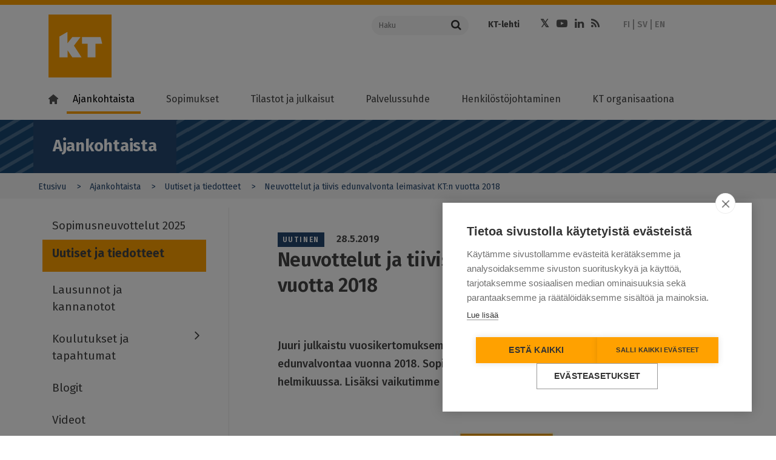

--- FILE ---
content_type: text/html; charset=UTF-8
request_url: https://www.kt.fi/uutiset-ja-tiedotteet/2019/vuosikertomus-neuvottelut-ja-edunvalvonta-leimasivat-vuotta-2018
body_size: 19299
content:
<!DOCTYPE html>
<html  lang="fi" dir="ltr" prefix="content: http://purl.org/rss/1.0/modules/content/  dc: http://purl.org/dc/terms/  foaf: http://xmlns.com/foaf/0.1/  og: http://ogp.me/ns#  rdfs: http://www.w3.org/2000/01/rdf-schema#  schema: http://schema.org/  sioc: http://rdfs.org/sioc/ns#  sioct: http://rdfs.org/sioc/types#  skos: http://www.w3.org/2004/02/skos/core#  xsd: http://www.w3.org/2001/XMLSchema# ">
  <head>
    <meta charset="utf-8" />
<meta name="description" content="Juuri julkaistu vuosikertomuksemme kertoo, miten KT hoiti kuntatyönantajien edunvalvontaa vuonna 2018. Sopimusneuvotteluissa saavutettiin" />
<meta name="keywords" content="edunvalvonta" />
<meta property="og:site_name" content="Kunta- ja hyvinvointialuetyönantajat KT" />
<meta property="og:url" content="https://www.kt.fi/uutiset-ja-tiedotteet/2019/vuosikertomus-neuvottelut-ja-edunvalvonta-leimasivat-vuotta-2018" />
<meta property="og:title" content="Neuvottelut ja tiivis edunvalvonta leimasivat KT:n vuotta 2018" />
<meta property="og:description" content="Juuri julkaistu vuosikertomuksemme kertoo, miten KT hoiti kuntatyönantajien edunvalvontaa vuonna 2018. Sopimusneuvotteluissa saavutettiin…" />
<meta property="og:image" content="https://www.kt.fi/sites/default/files/styles/social/public/media/image/KT-vuosikertomus2020v_0.jpg?itok=sHJucxcl" />
<meta name="dcterms.title" content="Neuvottelut ja tiivis edunvalvonta leimasivat KT:n vuotta 2018" />
<meta name="dcterms.creator" content="Kuntatyönantajat" />
<meta name="dcterms.subject" content="edunvalvonta" />
<meta name="dcterms.description" content="Juuri julkaistu vuosikertomuksemme kertoo, miten KT hoiti kuntatyönantajien edunvalvontaa vuonna 2018. Sopimusneuvotteluissa saavutettiin" />
<meta name="twitter:description" content="Juuri julkaistu vuosikertomuksemme kertoo, miten KT hoiti kuntatyönantajien edunvalvontaa vuonna 2018. Sopimusneuvotteluissa saavutettiin…" />
<meta name="twitter:site" content="@kuntatyonantaja" />
<meta name="twitter:title" content="Neuvottelut ja tiivis edunvalvonta leimasivat KT:n vuotta 2018" />
<meta name="twitter:image" content="https://www.kt.fi/sites/default/files/styles/social/public/media/image/KT-vuosikertomus2020v_0.jpg?itok=sHJucxcl" />
<meta name="MobileOptimized" content="width" />
<meta name="HandheldFriendly" content="true" />
<meta name="viewport" content="width=device-width, initial-scale=1.0" />
<meta property="og:image" content="https://www.kt.fi/themes/custom/kt/images/logos/new/kt-og-logo.png" />
<meta name="twitter:card" content="summary_large_image" />
<meta http-equiv="ImageToolbar" content="false" />
<link rel="icon" href="/themes/custom/kt_new/favicon.ico" type="image/vnd.microsoft.icon" />
<link rel="alternate" hreflang="fi" href="https://www.kt.fi/uutiset-ja-tiedotteet/2019/vuosikertomus-neuvottelut-ja-edunvalvonta-leimasivat-vuotta-2018" />
<link rel="alternate" hreflang="sv" href="https://www.kt.fi/sv/nyheter-och-pressmeddelanden/2019/arsberattelse-forhandlingar-och-intressebevakning-praglade-ar-2018" />
<link rel="canonical" href="https://www.kt.fi/uutiset-ja-tiedotteet/2019/vuosikertomus-neuvottelut-ja-edunvalvonta-leimasivat-vuotta-2018" />
<link rel="shortlink" href="https://www.kt.fi/node/3125" />

    <title>Neuvottelut ja tiivis edunvalvonta leimasivat KT:n vuotta 2018 | Kunta- ja hyvinvointialuetyönantajat KT</title>
    <link rel="stylesheet" media="all" href="/core/assets/vendor/jquery.ui/themes/base/core.css?t4zlcq" />
<link rel="stylesheet" media="all" href="/core/assets/vendor/jquery.ui/themes/base/controlgroup.css?t4zlcq" />
<link rel="stylesheet" media="all" href="/core/assets/vendor/jquery.ui/themes/base/checkboxradio.css?t4zlcq" />
<link rel="stylesheet" media="all" href="/core/assets/vendor/jquery.ui/themes/base/resizable.css?t4zlcq" />
<link rel="stylesheet" media="all" href="/core/assets/vendor/jquery.ui/themes/base/button.css?t4zlcq" />
<link rel="stylesheet" media="all" href="/core/assets/vendor/jquery.ui/themes/base/dialog.css?t4zlcq" />
<link rel="stylesheet" media="all" href="/core/themes/stable9/css/core/components/progress.module.css?t4zlcq" />
<link rel="stylesheet" media="all" href="/core/themes/stable9/css/core/components/ajax-progress.module.css?t4zlcq" />
<link rel="stylesheet" media="all" href="/core/themes/stable9/css/system/components/align.module.css?t4zlcq" />
<link rel="stylesheet" media="all" href="/core/themes/stable9/css/system/components/fieldgroup.module.css?t4zlcq" />
<link rel="stylesheet" media="all" href="/core/themes/stable9/css/system/components/container-inline.module.css?t4zlcq" />
<link rel="stylesheet" media="all" href="/core/themes/stable9/css/system/components/clearfix.module.css?t4zlcq" />
<link rel="stylesheet" media="all" href="/core/themes/stable9/css/system/components/details.module.css?t4zlcq" />
<link rel="stylesheet" media="all" href="/core/themes/stable9/css/system/components/hidden.module.css?t4zlcq" />
<link rel="stylesheet" media="all" href="/core/themes/stable9/css/system/components/item-list.module.css?t4zlcq" />
<link rel="stylesheet" media="all" href="/core/themes/stable9/css/system/components/js.module.css?t4zlcq" />
<link rel="stylesheet" media="all" href="/core/themes/stable9/css/system/components/nowrap.module.css?t4zlcq" />
<link rel="stylesheet" media="all" href="/core/themes/stable9/css/system/components/position-container.module.css?t4zlcq" />
<link rel="stylesheet" media="all" href="/core/themes/stable9/css/system/components/reset-appearance.module.css?t4zlcq" />
<link rel="stylesheet" media="all" href="/core/themes/stable9/css/system/components/resize.module.css?t4zlcq" />
<link rel="stylesheet" media="all" href="/core/themes/stable9/css/system/components/system-status-counter.css?t4zlcq" />
<link rel="stylesheet" media="all" href="/core/themes/stable9/css/system/components/system-status-report-counters.css?t4zlcq" />
<link rel="stylesheet" media="all" href="/core/themes/stable9/css/system/components/system-status-report-general-info.css?t4zlcq" />
<link rel="stylesheet" media="all" href="/core/themes/stable9/css/system/components/tablesort.module.css?t4zlcq" />
<link rel="stylesheet" media="all" href="/core/modules/ckeditor5/css/ckeditor5.dialog.fix.css?t4zlcq" />
<link rel="stylesheet" media="all" href="/core/themes/stable9/css/filter/filter.caption.css?t4zlcq" />
<link rel="stylesheet" media="all" href="/modules/contrib/entity_embed/css/entity_embed.filter.caption.css?t4zlcq" />
<link rel="stylesheet" media="all" href="/modules/contrib/jquery_ui/assets/vendor/jquery.ui/themes/base/core.css?t4zlcq" />
<link rel="stylesheet" media="all" href="/modules/contrib/jquery_ui/assets/vendor/jquery.ui/themes/base/menu.css?t4zlcq" />
<link rel="stylesheet" media="all" href="/modules/contrib/jquery_ui/assets/vendor/jquery.ui/themes/base/autocomplete.css?t4zlcq" />
<link rel="stylesheet" media="all" href="/libraries/datatables/media/css/jquery.dataTables.css?t4zlcq" />
<link rel="stylesheet" media="all" href="/modules/contrib/video_embed_field/css/video_embed_field.responsive-video.css?t4zlcq" />
<link rel="stylesheet" media="all" href="/core/themes/stable9/css/views/views.module.css?t4zlcq" />
<link rel="stylesheet" media="all" href="/modules/contrib/eu_cookie_compliance/css/eu_cookie_compliance.bare.css?t4zlcq" />
<link rel="stylesheet" media="all" href="/core/assets/vendor/jquery.ui/themes/base/theme.css?t4zlcq" />
<link rel="stylesheet" media="all" href="/modules/contrib/jquery_ui/assets/vendor/jquery.ui/themes/base/theme.css?t4zlcq" />
<link rel="stylesheet" media="all" href="/modules/contrib/social_media/css/social_media.css?t4zlcq" />
<link rel="stylesheet" media="all" href="/themes/custom/kt_new/css/kt.css?t4zlcq" />
<link rel="stylesheet" media="all" href="//fonts.googleapis.com/css?family=Fira+Sans:300,400,500,600,700,800" />

    <script type="application/json" data-drupal-selector="drupal-settings-json">{"path":{"baseUrl":"\/","pathPrefix":"","currentPath":"node\/3125","currentPathIsAdmin":false,"isFront":false,"currentLanguage":"fi"},"pluralDelimiter":"\u0003","suppressDeprecationErrors":true,"ajaxPageState":{"libraries":"[base64]","theme":"kt_new","theme_token":null},"ajaxTrustedUrl":[],"gtag":{"tagId":"","consentMode":false,"otherIds":[],"events":[],"additionalConfigInfo":[]},"gtm":{"tagId":null,"settings":{"data_layer":"dataLayer","include_classes":false,"allowlist_classes":"google\nnonGooglePixels\nnonGoogleScripts\nnonGoogleIframes","blocklist_classes":"customScripts\ncustomPixels","include_environment":false,"environment_id":"","environment_token":""},"tagIds":["GTM-K6RK8XK"]},"scrollY":"400px","paging":false,"ordering":false,"info":false,"nid":"3125","searchLabel":"Haku","eu_cookie_compliance":{"cookie_policy_version":"1.0.0","popup_enabled":false,"popup_agreed_enabled":false,"popup_hide_agreed":false,"popup_clicking_confirmation":false,"popup_scrolling_confirmation":false,"popup_html_info":false,"use_mobile_message":false,"mobile_popup_html_info":false,"mobile_breakpoint":768,"popup_html_agreed":false,"popup_use_bare_css":true,"popup_height":"auto","popup_width":"100%","popup_delay":500,"popup_link":"https:\/\/www.kt.fi\/kayttoehdot","popup_link_new_window":true,"popup_position":false,"fixed_top_position":true,"popup_language":"fi","store_consent":false,"better_support_for_screen_readers":false,"cookie_name":"","reload_page":false,"domain":"","domain_all_sites":false,"popup_eu_only":false,"popup_eu_only_js":false,"cookie_lifetime":100,"cookie_session":0,"set_cookie_session_zero_on_disagree":null,"disagree_do_not_show_popup":false,"method":"default","automatic_cookies_removal":false,"allowed_cookies":"","withdraw_markup":"\u003Cbutton type=\u0022button\u0022 class=\u0022eu-cookie-withdraw-tab\u0022\u003EPrivacy settings\u003C\/button\u003E\n\u003Cdiv aria-labelledby=\u0022popup-text\u0022 class=\u0022eu-cookie-withdraw-banner\u0022\u003E\n  \u003Cdiv class=\u0022popup-content info eu-cookie-compliance-content\u0022\u003E\n    \u003Cdiv id=\u0022popup-text\u0022 class=\u0022eu-cookie-compliance-message\u0022 role=\u0022document\u0022\u003E\n      \u003Ch2\u003EWe use cookies on this site to enhance your user experience\u003C\/h2\u003E\u003Cp\u003EYou have given your consent for us to set cookies.\u003C\/p\u003E\n    \u003C\/div\u003E\n    \u003Cdiv id=\u0022popup-buttons\u0022 class=\u0022eu-cookie-compliance-buttons\u0022\u003E\n      \u003Cbutton type=\u0022button\u0022 class=\u0022eu-cookie-withdraw-button \u0022\u003EWithdraw consent\u003C\/button\u003E\n    \u003C\/div\u003E\n  \u003C\/div\u003E\n\u003C\/div\u003E","withdraw_enabled":false,"reload_options":null,"reload_routes_list":null,"withdraw_button_on_info_popup":false,"cookie_categories":[],"cookie_categories_details":[],"enable_save_preferences_button":true,"cookie_value_disagreed":"0","cookie_value_agreed_show_thank_you":"1","cookie_value_agreed":"2","containing_element":null,"settings_tab_enabled":null,"olivero_primary_button_classes":"","olivero_secondary_button_classes":"","close_button_action":"close_banner","open_by_default":false,"modules_allow_popup":true,"hide_the_banner":false,"geoip_match":true,"unverified_scripts":["\/"]},"field_group":{"html_element":{"mode":"full","context":"view","settings":{"classes":"","id":"","element":"div","show_label":false,"label_element":"h3","label_element_classes":"","attributes":"","effect":"none","speed":"fast"}}},"user":{"uid":0,"permissionsHash":"74507783e9f49bcacded63bd7953a6da6b35a079f3f4d9971302cee259ebd220"}}</script>
<script src="/core/misc/drupalSettingsLoader.js?v=10.4.8"></script>
<script src="/modules/contrib/google_tag/js/gtag.js?t4zlcq"></script>
<script src="/modules/contrib/google_tag/js/gtm.js?t4zlcq"></script>


  </head>
  <body class="lang-fi section-uutiset-ja-tiedotteet path-node node--type-news-article">

  <a href="#main-content" class="visually-hidden focusable skip-link">
    Hyppää pääsisältöön
  </a>
  <noscript><iframe src="https://www.googletagmanager.com/ns.html?id=GTM-K6RK8XK"
                  height="0" width="0" style="display:none;visibility:hidden"></iframe></noscript>

    <div class="dialog-off-canvas-main-canvas" data-off-canvas-main-canvas>
    

<!--.page -->
<div role="document" class="page">

  <!--.l-header -->
  <header role="banner" class="l-header" aria-label="Sivuston ylätunniste">
    <div class="topbar">
      <div class="row">
                <div class="logo small-12 xlarge-5 columns">
          <a href="/" title="Kunta- ja hyvinvointialuetyönantajat KT" rel="home" tabindex="1" class="kt-logo"><span class="screen-reader-text">Kunta- ja hyvinvointialuetyönantajat KT</span></a>
          <a href="#" class="mobile-menu-toggler">
            <span class="mobile-menu-toggler-line"></span>
            <span class="mobile-menu-toggler-line"></span>
            <span class="mobile-menu-toggler-line"></span>
          </a>
          <a href="#" class="mobile-menu-toggler mobile-search-toggler">
            <i class="fa fa-search"></i>
          </a>
        </div>
                <div class="xlarge-7 columns header-actions-container simple-header-actions-container">
          <div class="row">
            <div class="search-form-container large-4 columns">
              <form action="https://www.kt.fi/search" class="search-form">
                <div class="input-group">
                  <input name="keyword" placeholder="Haku" aria-label="Haku"  class="input-group-field" type="text" />
                  <div class="input-group-button">
                    <button type="submit" class="button">
                      <i class="fa fa-search"></i>
                    </button>
                  </div>
                </div>
              </form>

            </div>
            <div class="header-links-container large-8 columns">
              <div class="row">
                                  <div class="page-header-links-container small-12 columns">
                      <div class="region region-header">
    <section id="block-kt-new-header-top-links" class="block-kt-new-header-top-links" aria-labelledby="block-kt-new-header-top-links" aria-label="block-kt-new-header-top-links">
  
  
    

  
          <div class="body field field-block-content--body field-name-body field-type-text-with-summary field-label-hidden">
    <div class="field-items">
          <div class="field-item" aria-label="Item"><ul>
	<li><a href="https://www.ktlehti.fi/" target="_blank">KT-lehti</a></li>
	
</ul></div>
      </div>
</div>

    
    
  </section>
<section id="block-kt-new-header-social-links" class="block-kt-new-header-social-links" aria-labelledby="block-kt-new-header-social-links" aria-label="block-kt-new-header-social-links">
  
  
    

  
          <div class="body field field-block-content--body field-name-body field-type-text-with-summary field-label-hidden">
    <div class="field-items">
          <div class="field-item" aria-label="Item"><ul class="social-icons"><li><a class="fa fa-twitter" href="https://x.com/KTtyonantaja" target="_blank"><span class="hide">Twitter</span></a></li><li><a class="fa fa-youtube-play" href="https://www.youtube.com/channel/UCLgRsTY9kcqoMa-_KLSPrLw" target="_blank"><span class="hide">Youtube</span></a></li><li><a class="fa fa-linkedin" href="https://www.linkedin.com/company/kunta-ja-hyvinvointialuetyonantajat-kt" target="_blank"><span class="hide">LinkedIn</span></a></li><li><a class="fa fa-rss" href="/ajankohtaista/rss"><span class="hide">RSS</span></a></li></ul></div>
      </div>
</div>

    
    
  </section>
<section class="language-switcher-language-url block-languageswitcher" id="block-languageswitcher" role="navigation" aria-labelledby="block-languageswitcher" aria-label="block-languageswitcher">
  
  
    

  
          <ul class="links"><li hreflang="fi" data-drupal-link-system-path="&lt;front&gt;"><a href="/" class="language-link is-active" hreflang="fi" data-drupal-link-system-path="&lt;front&gt;">FI</a></li><li hreflang="sv" data-drupal-link-system-path="&lt;front&gt;"><a href="/sv" class="language-link is-active" hreflang="sv" data-drupal-link-system-path="&lt;front&gt;">SV</a></li><li hreflang="en" data-drupal-link-system-path="&lt;front&gt;"><a href="/en" class="language-link is-active" hreflang="en" data-drupal-link-system-path="&lt;front&gt;">EN</a></li></ul>
    
    
  </section>

  </div>

                  </div>
                              </div>
            </div>
          </div>
        </div>
      </div>
    </div>

        <!--.main-navigation -->
    <div class="main-navigation">
        <div class="region region-main-navigation">
    <nav role="navigation" aria-labelledby="block-kt-new-main-menu-fi-menu" id="block-kt-new-main-menu-fi" class="block-kt-new-main-menu-fi">
            
  <h2 class="block-title visually-hidden" id="block-kt-new-main-menu-fi-menu">Main menu FI</h2>
  

        
              <ul class="menu" id="main-menu">
        <li class="menu-item menu-item-home">
          <a class="menu-link" href="https://www.kt.fi/"><i class="home-icon"></i></a>
        </li>
                    
      <li class="menu-item menu-item--expanded menu-item--active-trail first">
        <a href="/ajankohtaista" class="menu-link" data-drupal-link-system-path="node/61">Ajankohtaista</a>
                  <a class="menu-dropdown-link" title="" href=""></a>
                                        <ul class="menu-dropdown">
                    
      <li class="menu-item first">
        <a href="/ajankohtaista/sopimusneuvottelut-2025" class="menu-link" data-drupal-link-system-path="node/7551">Sopimusneuvottelut 2025</a>
                      </li>
                
      <li class="menu-item menu-item--active-trail">
        <a href="/uutiset-ja-tiedotteet" target="" rel="" class="menu-link" data-drupal-link-system-path="node/1006">Uutiset ja tiedotteet</a>
                      </li>
                
      <li class="menu-item">
        <a href="/ajankohtaista/lausunnot-kannanotot" target="" rel="" class="menu-link" data-drupal-link-system-path="node/1062">Lausunnot ja kannanotot</a>
                      </li>
                
      <li class="menu-item menu-item--collapsed">
        <a href="/ajankohtaista/koulutukset-ja-tapahtumat" target="" rel="" class="menu-link" data-drupal-link-system-path="node/1063">Koulutukset ja tapahtumat</a>
                      </li>
                
      <li class="menu-item">
        <a href="/ajankohtaista/blogit" target="" rel="" class="menu-link" data-drupal-link-system-path="node/1047">Blogit</a>
                      </li>
                
      <li class="menu-item">
        <a href="/ajankohtaista/videot" class="menu-link" data-drupal-link-system-path="node/73">Videot</a>
                      </li>
                
      <li class="menu-item menu-item--collapsed last">
        <a href="/ajankohtaista/uutiskirje" target="" rel="" class="menu-link" data-drupal-link-system-path="node/1357">Uutiskirje</a>
                      </li>
        </ul>
  
              </li>
                
      <li class="menu-item menu-item--expanded">
        <a href="/sopimukset" class="menu-link" data-drupal-link-system-path="node/62">Sopimukset</a>
                  <a class="menu-dropdown-link" title="" href=""></a>
                                        <ul class="menu-dropdown">
                    
      <li class="menu-item menu-item--collapsed first">
        <a href="/sopimukset/kunta-ja-hyvinvointialan-sopimusratkaisu-2025-2028" class="menu-link" data-drupal-link-system-path="node/7776">Sopimusratkaisu 2025–2028</a>
                      </li>
                
      <li class="menu-item menu-item--collapsed">
        <a href="/sopimukset/yleiskirjeet" target="" rel="" class="menu-link" data-drupal-link-system-path="node/1049">Yleiskirjeet</a>
                      </li>
                
      <li class="menu-item menu-item--collapsed">
        <a href="/sopimukset/ytes" class="menu-link" data-drupal-link-system-path="node/7958">YTES</a>
                      </li>
                
      <li class="menu-item">
        <a href="/sopimukset/sote-yritysten-tyoehtosopimukset" class="menu-link" data-drupal-link-system-path="node/8372">Sote-yritysten työehtosopimukset</a>
                      </li>
                
      <li class="menu-item menu-item--collapsed">
        <a href="/sopimukset/otes" class="menu-link" data-drupal-link-system-path="node/7905">OTES</a>
                      </li>
                
      <li class="menu-item menu-item--collapsed">
        <a href="/sopimukset/vuokra-tes" class="menu-link" data-drupal-link-system-path="node/8064">Vuokra-TES</a>
                      </li>
                
      <li class="menu-item menu-item--collapsed">
        <a href="/sopimukset/sote" class="menu-link" data-drupal-link-system-path="node/4634">SOTE-sopimus</a>
                      </li>
                
      <li class="menu-item menu-item--collapsed">
        <a href="/sopimukset/kvtes" class="menu-link" data-drupal-link-system-path="node/171">KVTES</a>
                      </li>
                
      <li class="menu-item menu-item--collapsed">
        <a href="/sopimukset/hyvtes" class="menu-link" data-drupal-link-system-path="node/6373">HYVTES</a>
                      </li>
                
      <li class="menu-item menu-item--collapsed">
        <a href="/sopimukset/ovtes" class="menu-link" data-drupal-link-system-path="node/172">OVTES</a>
                      </li>
                
      <li class="menu-item menu-item--collapsed">
        <a href="/sopimukset/laakarit" class="menu-link" data-drupal-link-system-path="node/173">Lääkärit</a>
                      </li>
                
      <li class="menu-item menu-item--collapsed">
        <a href="/sopimukset/tekniset" target="" rel="" class="menu-link" data-drupal-link-system-path="node/174">Tekniset</a>
                      </li>
                
      <li class="menu-item menu-item--collapsed">
        <a href="/sopimukset/tuntipalkkaiset" class="menu-link" data-drupal-link-system-path="node/175">Tuntipalkkaiset</a>
                      </li>
                
      <li class="menu-item menu-item--collapsed">
        <a href="/sopimukset/muusikot" class="menu-link" data-drupal-link-system-path="node/176">Muusikot</a>
                      </li>
                
      <li class="menu-item menu-item--collapsed">
        <a href="/sopimukset/nayttelijat" class="menu-link" data-drupal-link-system-path="node/177">Näyttelijät</a>
                      </li>
                
      <li class="menu-item">
        <a href="/sopimukset/varhaiskasvatus" class="menu-link" data-drupal-link-system-path="node/5187">Varhaiskasvatus</a>
                      </li>
                
      <li class="menu-item menu-item--collapsed">
        <a href="/sopimukset/ohjeet" target="" rel="" class="menu-link" data-drupal-link-system-path="node/1048">Ohjeet</a>
                      </li>
                
      <li class="menu-item menu-item--collapsed">
        <a href="/sopimukset/ukk" target="" rel="" class="menu-link" data-drupal-link-system-path="node/1050">Usein kysyttyä </a>
                      </li>
                
      <li class="menu-item menu-item--collapsed last">
        <a href="/sopimukset/neuvottelujarjestelma" target="" rel="" class="menu-link" data-drupal-link-system-path="node/74">Neuvottelujärjestelmä</a>
                      </li>
        </ul>
  
              </li>
                
      <li class="menu-item menu-item--expanded">
        <a href="/tilastot-ja-julkaisut" class="menu-link" data-drupal-link-system-path="node/63">Tilastot ja julkaisut</a>
                  <a class="menu-dropdown-link" title="" href=""></a>
                                        <ul class="menu-dropdown">
                    
      <li class="menu-item menu-item--collapsed first">
        <a href="/tilastot-ja-julkaisut/hyvinvointialan-henkilostotilastot" class="menu-link" data-drupal-link-system-path="node/7566">Hyvinvointialan henkilöstötilastot</a>
                      </li>
                
      <li class="menu-item menu-item--collapsed">
        <a href="/tilastot-ja-julkaisut/kunta-alan-henkilostotilastot" class="menu-link" data-drupal-link-system-path="node/1122">Kunta-alan henkilöstötilastot</a>
                      </li>
                
      <li class="menu-item menu-item--collapsed">
        <a href="/tilastot-ja-julkaisut/hyvinvointialan-palkat" class="menu-link" data-drupal-link-system-path="node/7471">Hyvinvointialan palkkatilastot</a>
                      </li>
                
      <li class="menu-item menu-item--collapsed">
        <a href="/tilastot-ja-julkaisut/kunta-alan-palkkatilastot" class="menu-link" data-drupal-link-system-path="node/1175">Kunta-alan palkkatilastot</a>
                      </li>
                
      <li class="menu-item">
        <a href="/tilastot-ja-julkaisut/henkilostokulut" target="" rel="" class="menu-link" data-drupal-link-system-path="node/1639">Henkilöstökulut</a>
                      </li>
                
      <li class="menu-item menu-item--collapsed">
        <a href="/tilastot-ja-julkaisut/tiedustelut" target="" rel="" class="menu-link" data-drupal-link-system-path="node/1015">Tiedustelut</a>
                      </li>
                
      <li class="menu-item menu-item--collapsed last">
        <a href="/tilastot-ja-julkaisut/oppaat" target="" rel="" class="menu-link" data-drupal-link-system-path="node/1428">Julkaisut ja oppaat</a>
                      </li>
        </ul>
  
              </li>
                
      <li class="menu-item menu-item--expanded">
        <a href="/palvelussuhde" class="menu-link" data-drupal-link-system-path="node/64">Palvelussuhde</a>
                  <a class="menu-dropdown-link" title="" href=""></a>
                                        <ul class="menu-dropdown">
                    
      <li class="menu-item menu-item--collapsed first">
        <a href="/palvelussuhde/alkaminen" class="menu-link" data-drupal-link-system-path="node/673">Palvelussuhteen alkaminen</a>
                      </li>
                
      <li class="menu-item menu-item--collapsed">
        <a href="/palvelussuhde/tyoelaman-kaytannot" target="" rel="" class="menu-link" data-drupal-link-system-path="node/147">Työelämän käytännöt</a>
                      </li>
                
      <li class="menu-item menu-item--collapsed">
        <a href="/palvelussuhde/muutostilanteet" class="menu-link" data-drupal-link-system-path="node/674">Muutostilanteet</a>
                      </li>
                
      <li class="menu-item menu-item--collapsed">
        <a href="/palvelussuhde/paattyminen" class="menu-link" data-drupal-link-system-path="node/675">Palvelussuhteen päättyminen</a>
                      </li>
                
      <li class="menu-item menu-item--collapsed last">
        <a href="/palvelussuhde/kansainvalinen-rekrytointi" class="menu-link" data-drupal-link-system-path="node/8297">Kansainvälinen rekrytointi</a>
                      </li>
        </ul>
  
              </li>
                
      <li class="menu-item menu-item--expanded">
        <a href="/henkilostojohtaminen" class="menu-link" data-drupal-link-system-path="node/181">Henkilöstöjohtaminen</a>
                  <a class="menu-dropdown-link" title="" href=""></a>
                                        <ul class="menu-dropdown">
                    
      <li class="menu-item menu-item--collapsed first">
        <a href="/henkilostojohtaminen/esihenkilotyo" class="menu-link" data-drupal-link-system-path="node/678">Esihenkilötyö ja johtaminen</a>
                      </li>
                
      <li class="menu-item menu-item--collapsed">
        <a href="/henkilostojohtaminen/henkilostovoimavarojen-johtaminen" class="menu-link" data-drupal-link-system-path="node/677">Henkilöstövoimavarojen johtaminen</a>
                      </li>
                
      <li class="menu-item">
        <a href="/henkilostojohtaminen/vastuullinen-ja-kestava-tyonantajuus" class="menu-link" data-drupal-link-system-path="node/8407">Vastuullinen ja kestävä työnantajuus</a>
                      </li>
                
      <li class="menu-item">
        <a href="/henkilostojohtaminen/osaamisen-johtaminen" target="" rel="" class="menu-link" data-drupal-link-system-path="node/967">Osaamisen johtaminen</a>
                      </li>
                
      <li class="menu-item menu-item--collapsed">
        <a href="/henkilostojohtaminen/tyoelaman-kehittaminen" class="menu-link" data-drupal-link-system-path="node/676">Työelämän kehittäminen</a>
                      </li>
                
      <li class="menu-item menu-item--collapsed">
        <a href="/tyon-murros" class="menu-link" data-drupal-link-system-path="node/2926">Työn murros</a>
                      </li>
                
      <li class="menu-item menu-item--collapsed">
        <a href="/henkilostojohtaminen/tyosuojelu-tyohyvinvointi" class="menu-link" data-drupal-link-system-path="node/5166">Työsuojelu ja työhyvinvointi</a>
                      </li>
                
      <li class="menu-item menu-item--collapsed last">
        <a href="/henkilostojohtaminen/suositukset" target="" rel="" class="menu-link" data-drupal-link-system-path="node/1247">Suositukset</a>
                      </li>
        </ul>
  
              </li>
                
      <li class="menu-item menu-item--expanded last">
        <a href="/kt-organisaationa" class="menu-link" data-drupal-link-system-path="node/66">KT organisaationa</a>
                  <a class="menu-dropdown-link" title="" href=""></a>
                                        <ul class="menu-dropdown">
                    
      <li class="menu-item menu-item--collapsed first">
        <a href="/kt-organisaationa/yhteystiedot" class="menu-link" data-drupal-link-system-path="node/71">Yhteystiedot</a>
                      </li>
                
      <li class="menu-item menu-item--collapsed">
        <a href="/yritykset" class="menu-link" data-drupal-link-system-path="node/6133">Yrityspalvelut</a>
                      </li>
                
      <li class="menu-item menu-item--collapsed">
        <a href="/kt-organisaationa/paatoksenteko" class="menu-link" data-drupal-link-system-path="node/5149">Tehtävät ja päätöksenteko</a>
                      </li>
                
      <li class="menu-item menu-item--collapsed">
        <a href="/kt-organisaationa/talous" class="menu-link" data-drupal-link-system-path="node/5150">Talous</a>
                      </li>
                
      <li class="menu-item menu-item--collapsed">
        <a href="/kt-organisaationa/edunvalvonta" class="menu-link" data-drupal-link-system-path="node/5815">Edunvalvonta</a>
                      </li>
                
      <li class="menu-item">
        <a href="/vuosikertomus-2024" class="menu-link" data-drupal-link-system-path="node/7363">KT:n vuosikertomus</a>
                      </li>
                
      <li class="menu-item menu-item--collapsed">
        <a href="/kt-organisaationa/verkostot" class="menu-link" data-drupal-link-system-path="node/692">Verkostot</a>
                      </li>
                
      <li class="menu-item">
        <a href="/kt-organisaationa/medialle" class="menu-link" data-drupal-link-system-path="node/686">Medialle</a>
                      </li>
                
      <li class="menu-item menu-item--collapsed">
        <a href="/kt-organisaationa/asiakirjajulkisuus-tietosuoja-saavutettavuus" class="menu-link" data-drupal-link-system-path="node/4300">Asiakirjajulkisuus, tietosuoja ja saavutettavuus</a>
                      </li>
                
      <li class="menu-item menu-item--collapsed last">
        <a href="/palaute" target="" rel="" class="menu-link" data-drupal-link-system-path="node/1070">Palaute</a>
                      </li>
        </ul>
  
              </li>
        </ul>
  


  </nav>

  </div>

    </div>
    <!--/.main-navigation -->
        <div class="xlarge-7 columns header-actions-container mobile-header-actions-container">

        <div class="search-form-container large-4 columns">
          <form action="https://www.kt.fi/search" class="search-form">
            <div class="input-group">
              <input name="keyword" placeholder="Haku" aria-label="Haku"  class="input-group-field" type="text" />
              <div class="input-group-button">
                <button type="submit" class="button">
                  <i class="fa fa-search"></i>
                </button>
              </div>
            </div>
          </form>

        </div>
        <div class="header-links-container large-8 columns">
          <div class="row">
                          <div class="page-header-links-container">
                  <div class="region region-header">
    <section id="block-kt-new-header-top-links" class="block-kt-new-header-top-links" aria-labelledby="block-kt-new-header-top-links" aria-label="block-kt-new-header-top-links">
  
  
    

  
          <div class="body field field-block-content--body field-name-body field-type-text-with-summary field-label-hidden">
    <div class="field-items">
          <div class="field-item" aria-label="Item"><ul>
	<li><a href="https://www.ktlehti.fi/" target="_blank">KT-lehti</a></li>
	
</ul></div>
      </div>
</div>

    
    
  </section>
<section id="block-kt-new-header-social-links" class="block-kt-new-header-social-links" aria-labelledby="block-kt-new-header-social-links" aria-label="block-kt-new-header-social-links">
  
  
    

  
          <div class="body field field-block-content--body field-name-body field-type-text-with-summary field-label-hidden">
    <div class="field-items">
          <div class="field-item" aria-label="Item"><ul class="social-icons"><li><a class="fa fa-twitter" href="https://x.com/KTtyonantaja" target="_blank"><span class="hide">Twitter</span></a></li><li><a class="fa fa-youtube-play" href="https://www.youtube.com/channel/UCLgRsTY9kcqoMa-_KLSPrLw" target="_blank"><span class="hide">Youtube</span></a></li><li><a class="fa fa-linkedin" href="https://www.linkedin.com/company/kunta-ja-hyvinvointialuetyonantajat-kt" target="_blank"><span class="hide">LinkedIn</span></a></li><li><a class="fa fa-rss" href="/ajankohtaista/rss"><span class="hide">RSS</span></a></li></ul></div>
      </div>
</div>

    
    
  </section>
<section class="language-switcher-language-url block-languageswitcher" id="block-languageswitcher" role="navigation" aria-labelledby="block-languageswitcher" aria-label="block-languageswitcher">
  
  
    

  
          <ul class="links"><li hreflang="fi" data-drupal-link-system-path="&lt;front&gt;"><a href="/" class="language-link is-active" hreflang="fi" data-drupal-link-system-path="&lt;front&gt;">FI</a></li><li hreflang="sv" data-drupal-link-system-path="&lt;front&gt;"><a href="/sv" class="language-link is-active" hreflang="sv" data-drupal-link-system-path="&lt;front&gt;">SV</a></li><li hreflang="en" data-drupal-link-system-path="&lt;front&gt;"><a href="/en" class="language-link is-active" hreflang="en" data-drupal-link-system-path="&lt;front&gt;">EN</a></li></ul>
    
    
  </section>

  </div>

              </div>
                      </div>
        </div>

    </div>
  </header>
  <!--/.l-header -->

    <!--.l-breadcrumbs -->
  <div class="l-breadcrumbs-area row">
          <div class="breadcrumbs">
            <div class="region region-breadcrumbs">
    <section id="block-sectionindicator" class="block-sectionindicator" aria-labelledby="block-sectionindicator" aria-label="block-sectionindicator">
  
  
    

  
          <div class="block-kt-new-section-indicator-wrapper">
  <div class="block-kt-new-section-indicator">
    Ajankohtaista
  </div>
  <a href="#" class="mobile-sub-menu-toggler">
    <div class="mobile-menu-toggler-items">
      <span class="mobile-menu-toggler-line"></span>
      <span class="mobile-menu-toggler-line"></span>
      <span class="mobile-menu-toggler-line"></span>
    </div>
  </a>
</div>
    
    
  </section>
<section id="block-kt-new-breadcrumbs" class="block-kt-new-breadcrumbs" aria-labelledby="block-kt-new-breadcrumbs" aria-label="block-kt-new-breadcrumbs">
  
  
    

  
              <nav role="navigation" class="breadcrumbs-container" aria-labelledby="system-breadcrumb">
        <h2 id="system-breadcrumb" class="visually-hidden">You are here</h2>
        <ul class="breadcrumbs medium-10 columns">
                            <li>
                                            <a href="/">Etusivu</a>
                                    </li>
                            <li>
                                            <a href="/ajankohtaista">Ajankohtaista</a>
                                    </li>
                            <li>
                                            <a href="/uutiset-ja-tiedotteet">Uutiset ja tiedotteet</a>
                                    </li>
                            <li>
                                            Neuvottelut ja tiivis edunvalvonta leimasivat KT:n vuotta 2018
                                    </li>
                    </ul>
    </nav>

    
    
  </section>
<section class="views-element-container block-views-block-kicker-stripe-block-1" id="block-views-block-kicker-stripe-block-1" aria-labelledby="block-views-block-kicker-stripe-block-1" aria-label="block-views-block-kicker-stripe-block-1">
  
  
    

  
          <div><div class="view view-kicker-stripe view-id-kicker_stripe view-display-id-block_1 js-view-dom-id-cb81a4f2045e1f577ddbe7b23c959fc1236d54eb989cdd16701a203192934312">
  
    
      
  
          </div>
</div>

    
    
  </section>

  </div>

      </div>
      </div>
  <!--/.l-breadcrumbs -->
  
  

  

  

  <!--.l-main -->
  <div id="page-wrapper" class="l-main">

    <a id="main-content"></a>


    <!--.page-top -->
    <div class="page-top">
      <div class="row columns">
        
      </div>
    </div>
    <!--/.page-top -->


    <!--.page-content -->
    <div class="page-content">

              <div class="row">

                      <!--.sidebar-first -->
            <div id="sidebar-first" class="large-3 columns sidebar" role="complementary">
                <div class="region region-sidebar-first">
    <nav role="navigation" aria-labelledby="block-kt-new-sub-navigation-fi-menu" id="block-kt-new-sub-navigation-fi" class="block-kt-new-sub-navigation-fi">
            
  <h2 class="block-title visually-hidden" id="block-kt-new-sub-navigation-fi-menu">Sub navigation FI</h2>
  

        

<div class="sub-navigation">
              
              <ul class="menu">
                    
        <li class="menu-item first">

                      <a href="/ajankohtaista/sopimusneuvottelut-2025" data-drupal-link-system-path="node/7551">Sopimusneuvottelut 2025</a>
                    
          
                  </li>
              
        <li class="menu-item menu-item--active-trail">

                      <a href="/uutiset-ja-tiedotteet" target="" rel="" class="active-trail" data-drupal-link-system-path="node/1006">Uutiset ja tiedotteet</a>
                    
          
                  </li>
              
        <li class="menu-item">

                      <a href="/ajankohtaista/lausunnot-kannanotot" target="" rel="" data-drupal-link-system-path="node/1062">Lausunnot ja kannanotot</a>
                    
          
                  </li>
              
        <li class="menu-item menu-item--collapsed">

                      <a href="/ajankohtaista/koulutukset-ja-tapahtumat" target="" rel="" data-drupal-link-system-path="node/1063">Koulutukset ja tapahtumat</a>
                    
          
                  </li>
              
        <li class="menu-item">

                      <a href="/ajankohtaista/blogit" target="" rel="" data-drupal-link-system-path="node/1047">Blogit</a>
                    
          
                  </li>
              
        <li class="menu-item">

                      <a href="/ajankohtaista/videot" data-drupal-link-system-path="node/73">Videot</a>
                    
          
                  </li>
              
        <li class="menu-item menu-item--collapsed last">

                      <a href="/ajankohtaista/uutiskirje" target="" rel="" data-drupal-link-system-path="node/1357">Uutiskirje</a>
                    
          
                  </li>
            </ul>
      

  </div>
  </nav>

  </div>

            </div>
            <!--/.sidebar-first -->
          
          <main id="main" class="large-8 large-offset-1 columns" role="main">
                          <div class="region-highlighted panel region"><div data-drupal-messages-fallback class="hidden"></div></div>                        <section>
                <div class="region region-content">
    <section id="block-kt-new-switchcurrentlanguage" class="block-kt-new-switchcurrentlanguage" aria-labelledby="block-kt-new-switchcurrentlanguage" aria-label="block-kt-new-switchcurrentlanguage">
  
  
    

  
          <a href="/sv/nyheter-och-pressmeddelanden/2019/arsberattelse-forhandlingar-och-intressebevakning-praglade-ar-2018" class="language-link" hreflang="sv">På svenska</a>
    
    
  </section>
<section id="block-kt-new-page-title" class="block-kt-new-page-title" aria-labelledby="block-kt-new-page-title" aria-label="block-kt-new-page-title">
  
  
    

  
          


    
    
  </section>
<section id="block-kt-new-content" class="block-kt-new-content" aria-labelledby="block-kt-new-content" aria-label="block-kt-new-content">
  
  
    

  
          <article id="node-3125"  about="/uutiset-ja-tiedotteet/2019/vuosikertomus-neuvottelut-ja-edunvalvonta-leimasivat-vuotta-2018" class="node node-news_article view-mode-full">

  <header>

          <div class="meta">
                  <div class="meta-category">
            <div class="field field-node--field-content-source field-name-field-content-source field-type-entity-reference field-label-hidden">
    <div class="field-items">
          <div class="field-item" aria-label="Item">Uutinen</div>
      </div>
</div>

          </div>
        
                  <div class="meta-date">
            <div class="field field-node--field-release-date field-name-field-release-date field-type-datetime field-label-hidden">
    <div class="field-items">
          <div class="field-item" aria-label="Item"><time datetime="2019-05-28T06:01:02Z">28.5.2019</time>
</div>
      </div>
</div>

          </div>
              </div>
    
    



    <div class="title-wrapper">
      

      
              <h1 class="node-title">
          <span>Neuvottelut ja tiivis edunvalvonta leimasivat KT:n vuotta 2018</span>

        </h1>
            
    </div>
  </header>


    <section class="node-content">
    <div class="field field-node--field-short-description field-name-field-short-description field-type-text-long field-label-hidden">
    <div class="field-items">
          <div class="field-item" aria-label="Item"><p>Juuri julkaistu vuosikertomuksemme kertoo, miten KT hoiti kuntatyönantajien edunvalvontaa vuonna 2018. Sopimusneuvotteluissa saavutettiin neuvottelutulos helmikuussa. Lisäksi vaikutimme yli sadassa työryhmässä.</p>
</div>
      </div>
</div>
<div class="field field-node--field-main-media field-name-field-main-media field-type-entity-reference field-label-hidden">
    <div class="field-items">
          <div class="field-item" aria-label="Item"><article class="media media-image media--view-mode-full">
      <div class="image field field-media--field-image field-name-field-image field-type-image field-label-hidden">
    <div class="field-items">
          <div class="field-item" aria-label="Item">  <img loading="lazy" src="/sites/default/files/styles/large_uncropped/public/media/image/KT-vuosikertomus2020v_0.jpg?itok=MBkGA6Uh" width="755" height="378" alt="" typeof="foaf:Image" />


</div>
      </div>
</div>

  </article>
</div>
      </div>
</div>
<div class="body field field-node--body field-name-body field-type-text-with-summary field-label-hidden">
    <div class="field-items">
          <div class="field-item" aria-label="Item"><p>KT:n vuosikertomus on julkaistu verkossa. Kertomus julkaistaan sähköisessä muodossa nyt toista kertaa ja siinä on haluttu tarkastella KT:n toimintaa sen vaikuttavuuden kautta.</p>

<p>Tärkeimpiä edunvalvonnan teemoja tarkastellaan viiden katsauksen kautta. Lisäksi työmarkkinajohtaja <strong>Markku Jalonen</strong> esittää yhteenvedon työmarkkinavuodesta 2018 videolla.</p>

<figure role="group">
<div data-embed-button="embed_document" data-entity-embed-display="view_mode:media.embedded" data-entity-type="media" data-entity-uuid="11503e73-7374-4c2e-9846-3ab92cfb7b3d" data-langcode="fi" data-entity-embed-display-settings="[]" class="embedded-entity"><article class="media media-video media--view-mode-embedded">
      <div class="field field-media--field-media-video-embed-field field-name-field-media-video-embed-field field-type-video-embed-field field-label-hidden">
    <div class="field-items">
          <div class="field-item" aria-label="Item"><div class="video-embed-field-provider-youtube video-embed-field-responsive-video"><iframe width="854" height="480" frameborder="0" allowfullscreen="allowfullscreen" src="https://www.youtube.com/embed/wBDYbpj_gbY?autoplay=0&amp;start=0&amp;rel=0"></iframe>
</div>
</div>
      </div>
</div>

  </article>
</div>

<figcaption>Työmarkkinajohtaja Markku Jalosen katsaus vuoteen 2018</figcaption>
</figure>


<h2>Uudet virka- ja työehtosopimukset kunta-alalle 2018</h2>

<p>Kunta-alan virka- ja työehtosopimuksista saavutettiin neuvottelutulos 8. helmikuuta. Neuvottelut uusista kunta-alan sopimuksista käytiin liittokohtaisina. Sopimuksilla turvattiin työrauha ja vältettiin työtaistelut, joiden uhka oli jo selvästi kasvanut.</p>

<p>Sopimuksiin sisältyy paikallinen järjestelyerä sekä poikkeuksellisen paljon muun muassa työaikoihin liittyviä tekstimuutoksia. Ammatillisessa opetuksessa otettiin käyttöön vuosityöaikajärjestelmä.</p>

<h2>Edunvalvontaa ja monipuolisia palveluja kuntatyönantajille</h2>

<p>KT oli mukana vuoden aikana ajamassa kuntatyönantajien etua työmarkkinakeskusjärjestönä yli sadassa kaksi- ja kolmikantaisessa työryhmässä ja organisaatiossa.</p>

<p>KT:n pitkäaikainen tavoite yhdistää julkisen ja yksityisen sektorin eläkejärjestelmät eteni. Myös KT:n tavoite työllisyyden parantamisesta toteutui, sillä vuoden 2018 aikana Suomen työllisyysaste parani merkittävästi ja työttömyydestä aiheutuvat menot pienenivät.</p>

<p>Vastasimme vuoden aikana noin 8 000 kuntatyönantajien edunvalvontaa koskevaan sähköpostiin. Lisäksi koulutimme tuhansia työnantajien edustajia ja esimiehiä ja kehitimme henkilöstöjohtamista ja työelämää verkostoissamme.</p>

<p><strong><a href="http://vuosikertomus.kt.fi/" target="_blank">Siirry vuosikertomuksen sivuille ja tutustu työmarkkinavuoteen 2018 &gt;</a></strong></p>
</div>
      </div>
</div>


          
      </section>

  <footer>



  </footer>

  
  <section id="node-news-article-field-comments" class="field field--name-field-comments field--type-comment field--label-above comment-wrapper">

  
  

  
</section>


</article>
    
    
  </section>
<section class="views-element-container block-kt-new-related-news-v2" id="block-kt-new-related-news-v2" aria-labelledby="block-kt-new-related-news-v2" aria-label="block-kt-new-related-news-v2">
  
  
      <h2  class="block-title">Muita uutisia aiheesta</h2>
    

  
          <div><div class="view view-related-content view-id-related_content view-display-id-related_news_v2 js-view-dom-id-e74def59d9be8ccce3be69e9f8d69ef7ae7d8c596870cb0b82cd2c8325698d2b">
  
    
      
      <div class="view-content">
          <div class="views-row">




<a class="card card--list" href="/uutiset-ja-tiedotteet/2025/ktn-uusi-historiikki-julkaistu-isompiin-poytiin-kuvaa-ktn-vaiheita-2000">
    <article id="node-8209"  about="/uutiset-ja-tiedotteet/2025/ktn-uusi-historiikki-julkaistu-isompiin-poytiin-kuvaa-ktn-vaiheita-2000" class="node node-news_article view-mode-teaser_large">
        <div class="row">

                            <div class="medium-3 columns">
                    <div class="field field-node--field-main-media field-name-field-main-media field-type-entity-reference field-label-hidden">
    <div class="field-items">
          <div class="field-item" aria-label="Item"><article class="media media-image media--view-mode-large">
      <div class="image field field-media--field-image field-name-field-image field-type-image field-label-hidden">
    <div class="field-items">
          <div class="field-item" aria-label="Item">  <img loading="lazy" src="/sites/default/files/styles/large_preview/public/media/image/ktn-historiikin-julkistustilaisuus-18082025.jpg?itok=zmtdYO7o" width="640" height="360" alt="KT:n valtuuskunnan entinen puheenjohtaja Ritva Viljanen sekä entiset johtajat Markku Jalonen ja Jouni Ekuri kertasivat KT:n historiikin julkistustilaisuudessa 18.8.2025 kunta- ja hyvinvointialan työmarkkinahistoriaa 2000-luvulla. Kuva: Eeva Anundi." typeof="foaf:Image" />


</div>
      </div>
</div>

  </article>
</div>
      </div>
</div>

                </div>
            
            <div class="medium-8 columns teaser-large-content">
                                    <div class="meta">
                                                    <div class="meta-category">
                                <div class="field field-node--field-content-source field-name-field-content-source field-type-entity-reference field-label-hidden">
    <div class="field-items">
          <div class="field-item" aria-label="Item">Uutinen</div>
      </div>
</div>

                            </div>
                        
                                                    <div class="meta-date">
                                <div class="field field-node--field-release-date field-name-field-release-date field-type-datetime field-label-hidden">
    <div class="field-items">
          <div class="field-item" aria-label="Item"><time datetime="2025-08-18T09:00:00Z">18.8.2025</time>
</div>
      </div>
</div>

                            </div>
                                            </div>
                
                

                <h3 class="node-title">
                    <span>KT:n uusi historiikki on julkaistu – ”Isompiin pöytiin” kuvaa KT:n vaiheita 2000-luvulla</span>

                </h3>
                
                <div class="field field-node--field-short-description field-name-field-short-description field-type-text-long field-label-hidden">
    <div class="field-items">
          <div class="field-item" aria-label="Item"><p>Millaiseksi voimaksi KT kasvoi 2000-luvun työmarkkinoilla ja yhteiskunnassa? Uusi kirja kuvaa KT:n roolia neuvottelijana, vaikuttajana ja työelämän kehittäjänä 2000-luvun kuohuvissa työmarkkinakäänteissä.</p></div>
      </div>
</div>


            </div>

        </div>
    </article>
</a></div>
    <div class="views-row">




<a class="card card--list" href="/uutiset-ja-tiedotteet/2025/paaneuvotteluryhman-puheenjohtajuus-vaihtui-henrika-nybondas-kangas">
    <article id="node-7541"  about="/uutiset-ja-tiedotteet/2025/paaneuvotteluryhman-puheenjohtajuus-vaihtui-henrika-nybondas-kangas" class="node node-news_article view-mode-teaser_large">
        <div class="row">

                            <div class="medium-3 columns">
                    <div class="field field-node--field-main-media field-name-field-main-media field-type-entity-reference field-label-hidden">
    <div class="field-items">
          <div class="field-item" aria-label="Item"><article class="media media-image media--view-mode-large">
      <div class="image field field-media--field-image field-name-field-image field-type-image field-label-hidden">
    <div class="field-items">
          <div class="field-item" aria-label="Item">  <img loading="lazy" src="/sites/default/files/styles/large_preview/public/media/image/paaneuvotteluryhman-puheenjohtaja-vaihtui.jpg?itok=xsqV0tb-" width="640" height="360" alt="Pääneuvotteluryhmän puheenjohtajuus siirtyi markku jaloselta Henrika Nybondas-Kankaalle." typeof="foaf:Image" />


</div>
      </div>
</div>

  </article>
</div>
      </div>
</div>

                </div>
            
            <div class="medium-8 columns teaser-large-content">
                                    <div class="meta">
                                                    <div class="meta-category">
                                <div class="field field-node--field-content-source field-name-field-content-source field-type-entity-reference field-label-hidden">
    <div class="field-items">
          <div class="field-item" aria-label="Item">Uutinen</div>
      </div>
</div>

                            </div>
                        
                                                    <div class="meta-date">
                                <div class="field field-node--field-release-date field-name-field-release-date field-type-datetime field-label-hidden">
    <div class="field-items">
          <div class="field-item" aria-label="Item"><time datetime="2025-02-27T07:24:18Z">27.2.2025</time>
</div>
      </div>
</div>

                            </div>
                                            </div>
                
                

                <h3 class="node-title">
                    <span>Pääneuvotteluryhmän puheenjohtajuus vaihtui Markku Jaloselta Henrika Nybondas-Kankaalle</span>

                </h3>
                
                <div class="field field-node--field-short-description field-name-field-short-description field-type-text-long field-label-hidden">
    <div class="field-items">
          <div class="field-item" aria-label="Item"><p>Henrika Nybondas-Kangas on kunta- ja hyvinvointialan pääneuvotteluryhmän uusi puheenjohtaja. Pääneuvotteluryhmän puheenjohtaja vaihtui, koska Kunta- ja hyvinvointialuetyönantajat KT:n pitkäaikainen toimitusjohtaja Markku Jalonen jää eläkkeelle. Nybondas-Kangas<strong> </strong>aloittaa KT:n toimitusjohtajana 1.3.2025.</p></div>
      </div>
</div>


            </div>

        </div>
    </article>
</a></div>
    <div class="views-row">




<a class="card card--list" href="/uutiset-ja-tiedotteet/2025/kannanotto-ammatillinen-koulutus-turvaa-kasvun-lisaleikkauksia-ei">
    <article id="node-7523"  about="/uutiset-ja-tiedotteet/2025/kannanotto-ammatillinen-koulutus-turvaa-kasvun-lisaleikkauksia-ei" class="node node-news_article view-mode-teaser_large">
        <div class="row">

                            <div class="medium-3 columns">
                    <div class="field field-node--field-main-media field-name-field-main-media field-type-entity-reference field-label-hidden">
    <div class="field-items">
          <div class="field-item" aria-label="Item"><article class="media media-image media--view-mode-large">
      <div class="image field field-media--field-image field-name-field-image field-type-image field-label-hidden">
    <div class="field-items">
          <div class="field-item" aria-label="Item">  <img loading="lazy" src="/sites/default/files/styles/large_preview/public/media/image/vanhempi-tyontekija-nuoret-tyontekijat-tyopaja.jpg?itok=O0eJRSxR" width="640" height="360" alt="Vanhempi työntekijä opastaa nuorempia työntekijöitä työpajalla. Kuva: Mostphotos." typeof="foaf:Image" />


</div>
      </div>
</div>

  </article>
</div>
      </div>
</div>

                </div>
            
            <div class="medium-8 columns teaser-large-content">
                                    <div class="meta">
                                                    <div class="meta-category">
                                <div class="field field-node--field-content-source field-name-field-content-source field-type-entity-reference field-label-hidden">
    <div class="field-items">
          <div class="field-item" aria-label="Item">Uutinen</div>
      </div>
</div>

                            </div>
                        
                                                    <div class="meta-date">
                                <div class="field field-node--field-release-date field-name-field-release-date field-type-datetime field-label-hidden">
    <div class="field-items">
          <div class="field-item" aria-label="Item"><time datetime="2025-02-19T12:47:26Z">19.2.2025</time>
</div>
      </div>
</div>

                            </div>
                                            </div>
                
                

                <h3 class="node-title">
                    <span>Kannanotto: Ammatillinen koulutus turvaa kasvun, lisäleikkauksia ei tarvita</span>

                </h3>
                
                <div class="field field-node--field-short-description field-name-field-short-description field-type-text-long field-label-hidden">
    <div class="field-items">
          <div class="field-item" aria-label="Item"><p>Me ammatillista koulutusta sekä työ- ja elinkeinoelämää edustavat järjestöt olemme huolissamme siitä, että ammatilliseen koulutukseen kohdistuvat leikkaukset jatkuvat. Tämä lisäisi työelämän pulaa ammattiosaajista ja vaarantaisi talouskasvun.</p></div>
      </div>
</div>


            </div>

        </div>
    </article>
</a></div>
    <div class="views-row">




<a class="card card--list" href="/uutiset-ja-tiedotteet/2024/tyonantajajarjesto-avainta-lopettaa-toimintansa-jo-lahes-250-yritysta">
    <article id="node-7381"  about="/uutiset-ja-tiedotteet/2024/tyonantajajarjesto-avainta-lopettaa-toimintansa-jo-lahes-250-yritysta" class="node node-press_release view-mode-teaser_large">
        <div class="row">

                            <div class="medium-3 columns">
                    <div class="field field-node--field-main-media field-name-field-main-media field-type-entity-reference field-label-hidden">
    <div class="field-items">
          <div class="field-item" aria-label="Item"><article class="media media-image media--view-mode-large">
      <div class="image field field-media--field-image field-name-field-image field-type-image field-label-hidden">
    <div class="field-items">
          <div class="field-item" aria-label="Item">  <img loading="lazy" src="/sites/default/files/styles/large_preview/public/media/image/osuudet-jakaminen-pelinappulat.jpg?itok=l7twGfgz" width="640" height="360" alt="" typeof="foaf:Image" />


</div>
      </div>
</div>

  </article>
</div>
      </div>
</div>

                </div>
            
            <div class="medium-8 columns teaser-large-content">
                                    <div class="meta">
                                                    <div class="meta-category">
                                <div class="field field-node--field-content-source field-name-field-content-source field-type-entity-reference field-label-hidden">
    <div class="field-items">
          <div class="field-item" aria-label="Item">Tiedote</div>
      </div>
</div>

                            </div>
                        
                                                    <div class="meta-date">
                                <div class="field field-node--field-release-date field-name-field-release-date field-type-datetime field-label-hidden">
    <div class="field-items">
          <div class="field-item" aria-label="Item"><time datetime="2024-11-12T11:15:00Z">12.11.2024</time>
</div>
      </div>
</div>

                            </div>
                                            </div>
                
                

                <h3 class="node-title">
                    <span>Työnantajajärjestö Avainta lopettaa toimintansa – jo lähes 250 yritystä on siirtynyt KT:n jäseniksi</span>

                </h3>
                
                <div class="field field-node--field-short-description field-name-field-short-description field-type-text-long field-label-hidden">
    <div class="field-items">
          <div class="field-item" aria-label="Item"><p>Avaintan lakkautuspäätös vaikuttaa noin 600 yritykseen ja 36&nbsp;000 palkansaajaan. Kuntien ja hyvinvointialueiden omistamille yrityksille suositellaan KT:n jäsenyyttä.</p></div>
      </div>
</div>


            </div>

        </div>
    </article>
</a></div>
    <div class="views-row">




<a class="card card--list" href="/uutiset-ja-tiedotteet/2024/henrika-nybondas-kangas-valittu-ktn-toimitusjohtajaksi">
    <article id="node-7382"  about="/uutiset-ja-tiedotteet/2024/henrika-nybondas-kangas-valittu-ktn-toimitusjohtajaksi" class="node node-press_release view-mode-teaser_large">
        <div class="row">

                            <div class="medium-3 columns">
                    <div class="field field-node--field-main-media field-name-field-main-media field-type-entity-reference field-label-hidden">
    <div class="field-items">
          <div class="field-item" aria-label="Item"><article class="media media-image media--view-mode-large">
      <div class="image field field-media--field-image field-name-field-image field-type-image field-label-hidden">
    <div class="field-items">
          <div class="field-item" aria-label="Item">  <img loading="lazy" src="/sites/default/files/styles/large_preview/public/media/image/henrika-nybondas-kangas_2.jpg?itok=sRfcNHJl" width="640" height="360" alt="KT:n uusi toimitusjohtaja Henrika Nybondas-Kangas." typeof="foaf:Image" />


</div>
      </div>
</div>

  </article>
</div>
      </div>
</div>

                </div>
            
            <div class="medium-8 columns teaser-large-content">
                                    <div class="meta">
                                                    <div class="meta-category">
                                <div class="field field-node--field-content-source field-name-field-content-source field-type-entity-reference field-label-hidden">
    <div class="field-items">
          <div class="field-item" aria-label="Item">Tiedote</div>
      </div>
</div>

                            </div>
                        
                                                    <div class="meta-date">
                                <div class="field field-node--field-release-date field-name-field-release-date field-type-datetime field-label-hidden">
    <div class="field-items">
          <div class="field-item" aria-label="Item"><time datetime="2024-11-11T10:56:36Z">11.11.2024</time>
</div>
      </div>
</div>

                            </div>
                                            </div>
                
                

                <h3 class="node-title">
                    <span>KT:n toimitusjohtajaksi on valittu neuvottelujohtaja Henrika Nybondas-Kangas</span>

                </h3>
                
                <div class="field field-node--field-short-description field-name-field-short-description field-type-text-long field-label-hidden">
    <div class="field-items">
          <div class="field-item" aria-label="Item"><p>Henrika Nybondas-Kangas on laajasti kokenut ja arvostettu työmarkkinaneuvottelija. Hän johtaa KT:ssa nykyisin sosiaali- ja terveydenhuollon sekä varhaiskasvatuksen palvelussuhteista vastaavaa yksikköä.</p></div>
      </div>
</div>


            </div>

        </div>
    </article>
</a></div>
    <div class="views-row">




<a class="card card--list" href="/uutiset-ja-tiedotteet/2024/ktn-toimitusjohtajan-tehtavaan-23-hakijaa">
    <article id="node-7329"  about="/uutiset-ja-tiedotteet/2024/ktn-toimitusjohtajan-tehtavaan-23-hakijaa" class="node node-press_release view-mode-teaser_large">
        <div class="row">

                            <div class="medium-3 columns">
                    <div class="field field-node--field-main-media field-name-field-main-media field-type-entity-reference field-label-hidden">
    <div class="field-items">
          <div class="field-item" aria-label="Item"><article class="media media-image media--view-mode-large">
      <div class="image field field-media--field-image field-name-field-image field-type-image field-label-hidden">
    <div class="field-items">
          <div class="field-item" aria-label="Item">  <img loading="lazy" src="/sites/default/files/styles/large_preview/public/media/image/kuntatalo-syksylla_0.jpg?itok=7Y0WcbOC" width="640" height="360" alt="KT:n toimisto on Kuntatalossa Helsingissä. Kuva: Tanja Seppänen." typeof="foaf:Image" />


</div>
      </div>
</div>

  </article>
</div>
      </div>
</div>

                </div>
            
            <div class="medium-8 columns teaser-large-content">
                                    <div class="meta">
                                                    <div class="meta-category">
                                <div class="field field-node--field-content-source field-name-field-content-source field-type-entity-reference field-label-hidden">
    <div class="field-items">
          <div class="field-item" aria-label="Item">Tiedote</div>
      </div>
</div>

                            </div>
                        
                                                    <div class="meta-date">
                                <div class="field field-node--field-release-date field-name-field-release-date field-type-datetime field-label-hidden">
    <div class="field-items">
          <div class="field-item" aria-label="Item"><time datetime="2024-10-04T08:37:57Z">4.10.2024</time>
</div>
      </div>
</div>

                            </div>
                                            </div>
                
                

                <h3 class="node-title">
                    <span>KT:n toimitusjohtajan tehtävään 23 hakijaa </span>

                </h3>
                
                <div class="field field-node--field-short-description field-name-field-short-description field-type-text-long field-label-hidden">
    <div class="field-items">
          <div class="field-item" aria-label="Item"><p>Hakijat edustavat monipuolista osaamista. Valinta pyritään tekemään marraskuun aikana.</p></div>
      </div>
</div>


            </div>

        </div>
    </article>
</a></div>
    <div class="views-row">




<a class="card card--list" href="/uutiset-ja-tiedotteet/2024/hallitus-tukee-tyon-ohessa-opiskelua-tyovoimapula-aloilla">
    <article id="node-7310"  about="/uutiset-ja-tiedotteet/2024/hallitus-tukee-tyon-ohessa-opiskelua-tyovoimapula-aloilla" class="node node-news_article view-mode-teaser_large">
        <div class="row">

                            <div class="medium-3 columns">
                    <div class="field field-node--field-main-media field-name-field-main-media field-type-entity-reference field-label-hidden">
    <div class="field-items">
          <div class="field-item" aria-label="Item"><article class="media media-image media--view-mode-large">
      <div class="image field field-media--field-image field-name-field-image field-type-image field-label-hidden">
    <div class="field-items">
          <div class="field-item" aria-label="Item">  <img loading="lazy" src="/sites/default/files/styles/large_preview/public/media/image/2018-4-koulutustietojenseuranta.jpg?itok=FtMiMVUi" width="640" height="360" alt="Eri värisiä kansioita rivissä" typeof="foaf:Image" />


</div>
      </div>
</div>

  </article>
</div>
      </div>
</div>

                </div>
            
            <div class="medium-8 columns teaser-large-content">
                                    <div class="meta">
                                                    <div class="meta-category">
                                <div class="field field-node--field-content-source field-name-field-content-source field-type-entity-reference field-label-hidden">
    <div class="field-items">
          <div class="field-item" aria-label="Item">Uutinen</div>
      </div>
</div>

                            </div>
                        
                                                    <div class="meta-date">
                                <div class="field field-node--field-release-date field-name-field-release-date field-type-datetime field-label-hidden">
    <div class="field-items">
          <div class="field-item" aria-label="Item"><time datetime="2024-09-24T11:57:47Z">24.9.2024</time>
</div>
      </div>
</div>

                            </div>
                                            </div>
                
                

                <h3 class="node-title">
                    <span>Hallitus tukee työn ohessa opiskelua työvoimapula-aloilla </span>

                </h3>
                
                <div class="field field-node--field-short-description field-name-field-short-description field-type-text-long field-label-hidden">
    <div class="field-items">
          <div class="field-item" aria-label="Item"><p>Lakkautetun aikuiskoulutustuen tilalle on tulossa Suomen hallituksen hanke, joka toteutetaan vuosina 2025–2026. Siihen esitetään vain 10 miljoonan euron vuosittaista rahoitusta. KT pitää hyvänä sitä, että pilotti kohdistuu osaajapula-aloille, mutta pitää rahoitusta liian vähäisenä. Henkilöstön saatavuuden turvaamiseksi on välttämätöntä, että aikuiskoulutuksen tukemiseen löydetään pysyvämpi ratkaisu.</p></div>
      </div>
</div>


            </div>

        </div>
    </article>
</a></div>
    <div class="views-row">




<a class="card card--list" href="/uutiset-ja-tiedotteet/2024/markku-jalonen-tyollisyysrahaston-hallituksen-puheenjohtajaksi">
    <article id="node-7254"  about="/uutiset-ja-tiedotteet/2024/markku-jalonen-tyollisyysrahaston-hallituksen-puheenjohtajaksi" class="node node-news_article view-mode-teaser_large">
        <div class="row">

                            <div class="medium-3 columns">
                    <div class="field field-node--field-main-media field-name-field-main-media field-type-entity-reference field-label-hidden">
    <div class="field-items">
          <div class="field-item" aria-label="Item"><article class="media media-image media--view-mode-large">
      <div class="image field field-media--field-image field-name-field-image field-type-image field-label-hidden">
    <div class="field-items">
          <div class="field-item" aria-label="Item">  <img loading="lazy" src="/sites/default/files/styles/large_preview/public/media/image/neuvottelu-neuvottelijat-kokous-graafi-data-tilasto.jpg?itok=Q2mA2Z6P" width="640" height="360" alt="Kokouksen osallistujat tutkivat tilastoja. Kuva: Mostphotos." typeof="foaf:Image" />


</div>
      </div>
</div>

  </article>
</div>
      </div>
</div>

                </div>
            
            <div class="medium-8 columns teaser-large-content">
                                    <div class="meta">
                                                    <div class="meta-category">
                                <div class="field field-node--field-content-source field-name-field-content-source field-type-entity-reference field-label-hidden">
    <div class="field-items">
          <div class="field-item" aria-label="Item">Uutinen</div>
      </div>
</div>

                            </div>
                        
                                                    <div class="meta-date">
                                <div class="field field-node--field-release-date field-name-field-release-date field-type-datetime field-label-hidden">
    <div class="field-items">
          <div class="field-item" aria-label="Item"><time datetime="2024-08-29T11:30:00Z">29.8.2024</time>
</div>
      </div>
</div>

                            </div>
                                            </div>
                
                

                <h3 class="node-title">
                    <span>Markku Jalonen Työllisyysrahaston hallituksen puheenjohtajaksi</span>

                </h3>
                
                <div class="field field-node--field-short-description field-name-field-short-description field-type-text-long field-label-hidden">
    <div class="field-items">
          <div class="field-item" aria-label="Item"><p>KT:n toimitusjohtaja<strong> Markku Jalonen</strong> on valittu hoitamaan työmarkkinajärjestöjen hallinnoiman Työllisyysrahaston puheenjohtajan tehtävää vuonna 2025. Työllisyysrahastolla on tärkeä rooli osana sosiaaliturvajärjestelmää. Rahasto päättää työttömyysvakuutusmaksuista, joiden ennakoitavuus ja merkitys ovat tärkeitä sekä työnantajille että työntekijöille.</p></div>
      </div>
</div>


            </div>

        </div>
    </article>
</a></div>
    <div class="views-row">




<a class="card card--list" href="/uutiset-ja-tiedotteet/2024/hyvinvointi-ja-sivistysalan-tyonantajajarjestot-aikuiskoulutustuen">
    <article id="node-6916"  about="/uutiset-ja-tiedotteet/2024/hyvinvointi-ja-sivistysalan-tyonantajajarjestot-aikuiskoulutustuen" class="node node-press_release view-mode-teaser_large">
        <div class="row">

                            <div class="medium-3 columns">
                    <div class="field field-node--field-main-media field-name-field-main-media field-type-entity-reference field-label-hidden">
    <div class="field-items">
          <div class="field-item" aria-label="Item"><article class="media media-image media--view-mode-large">
      <div class="image field field-media--field-image field-name-field-image field-type-image field-label-hidden">
    <div class="field-items">
          <div class="field-item" aria-label="Item">  <img loading="lazy" src="/sites/default/files/styles/large_preview/public/media/image/32285083-selective-focus-of-saucer-and-cup-of-coffee-near-laptop.jpg?itok=ZkBiHKAS" width="640" height="360" alt="Pöydällä on kannettava tietokone, vihko ja silmälasit, jotka ovat pudonneet kahvikuppiin." typeof="foaf:Image" />


</div>
      </div>
</div>

  </article>
</div>
      </div>
</div>

                </div>
            
            <div class="medium-8 columns teaser-large-content">
                                    <div class="meta">
                                                    <div class="meta-category">
                                <div class="field field-node--field-content-source field-name-field-content-source field-type-entity-reference field-label-hidden">
    <div class="field-items">
          <div class="field-item" aria-label="Item">Tiedote</div>
      </div>
</div>

                            </div>
                        
                                                    <div class="meta-date">
                                <div class="field field-node--field-release-date field-name-field-release-date field-type-datetime field-label-hidden">
    <div class="field-items">
          <div class="field-item" aria-label="Item"><time datetime="2024-04-11T13:30:00Z">11.4.2024</time>
</div>
      </div>
</div>

                            </div>
                                            </div>
                
                

                <h3 class="node-title">
                    <span>Hyvinvointi- ja sivistysalan työnantajajärjestöt: Aikuiskoulutustuen korvaajiksi ehdotetut keinot ovat jäämässä laihoiksi</span>

                </h3>
                
                <div class="field field-node--field-short-description field-name-field-short-description field-type-text-long field-label-hidden">
    <div class="field-items">
          <div class="field-item" aria-label="Item"><p>Työnantajajärjestöt katsovat, että hallituksen työryhmä ei esitä aikuiskoulutustuelle todellisia vaihtoehtoja niille aloille, jotka sitä eniten käyttävät. Tuen lakkautus ilman korvaavaa järjestelmää voi pahentaa kriittisesti sote-, kasvatus- ja opetusalan jo ennestään vakavaa työvoimapulaa.</p></div>
      </div>
</div>


            </div>

        </div>
    </article>
</a></div>
    <div class="views-row">




<a class="card card--list" href="/uutiset-ja-tiedotteet/2023/tyomarkkinamallia-koskevat-neuvottelut-kaynnistyvat">
    <article id="node-6673"  about="/uutiset-ja-tiedotteet/2023/tyomarkkinamallia-koskevat-neuvottelut-kaynnistyvat" class="node node-press_release view-mode-teaser_large">
        <div class="row">

                            <div class="medium-3 columns">
                    <div class="field field-node--field-main-media field-name-field-main-media field-type-entity-reference field-label-hidden">
    <div class="field-items">
          <div class="field-item" aria-label="Item"><article class="media media-image media--view-mode-large">
      <div class="image field field-media--field-image field-name-field-image field-type-image field-label-hidden">
    <div class="field-items">
          <div class="field-item" aria-label="Item">  <img loading="lazy" src="/sites/default/files/styles/large_preview/public/media/image/Tilastot%20kokous%20ihmiset%20MostPhotos.jpg?itok=mx4XQkAW" width="640" height="360" alt="Ihmiset ovat kokouksessa ja tutkivat tilastoja" typeof="foaf:Image" />


</div>
      </div>
</div>

  </article>
</div>
      </div>
</div>

                </div>
            
            <div class="medium-8 columns teaser-large-content">
                                    <div class="meta">
                                                    <div class="meta-category">
                                <div class="field field-node--field-content-source field-name-field-content-source field-type-entity-reference field-label-hidden">
    <div class="field-items">
          <div class="field-item" aria-label="Item">Tiedote</div>
      </div>
</div>

                            </div>
                        
                                                    <div class="meta-date">
                                <div class="field field-node--field-release-date field-name-field-release-date field-type-datetime field-label-hidden">
    <div class="field-items">
          <div class="field-item" aria-label="Item"><time datetime="2023-11-16T08:29:00Z">16.11.2023</time>
</div>
      </div>
</div>

                            </div>
                                            </div>
                
                

                <h3 class="node-title">
                    <span>Työmarkkinamallia koskevat neuvottelut käynnistyvät</span>

                </h3>
                
                <div class="field field-node--field-short-description field-name-field-short-description field-type-text-long field-label-hidden">
    <div class="field-items">
          <div class="field-item" aria-label="Item"><p>Työnantajaliitot Kaupan liitto, Kemianteollisuus, Palvelualojen työnantajat Palta, Teknologiateollisuuden työnantajat sekä Kunta- ja hyvinvointialuetyönantajat KT ovat tänään lähettäneet palkansaajakeskusjärjestöille kutsun vientivetoisen työmarkkinamallin kehittämistä koskeviin neuvotteluihin.</p>
</div>
      </div>
</div>


            </div>

        </div>
    </article>
</a></div>

      <div class="load-more">
        <a href="#" id="show-more-related">Näytä enemmän</a>
      </div>
    </div>
  
          </div>
</div>

    
    
  </section>
<section class="views-element-container block-related-magazine-articles-v2" id="block-related-magazine-articles-v2" aria-labelledby="block-related-magazine-articles-v2" aria-label="block-related-magazine-articles-v2">
  
  
      <h2  class="block-title">KT-lehti</h2>
    

  
          <div><div class="view view-related-content view-id-related_content view-display-id-related_magazine_articles_v2 js-view-dom-id-0efeaf1a54fe84655e58b9c65c846a4aa3eef3110ee205b5ae94cd993231f65b">
  
    
          <div class="attachment attachment-before">
      <div class="views-element-container"><div class="view view-related-content view-id-related_content view-display-id-attachment_1 js-view-dom-id-e358d31993406064e9e1f335d66526b1784aa27789eb3bd90b4aeeac5cea8eb7">
  
    
      
      <div class="view-content">
          <div class="views-row"><article id="node-8514"  about="https://www.ktlehti.fi/2025/5/etatyo-vaatii-my%C3%B6s-tyontekijalta" class="node node-magazine_article view-mode-magazine_release_ref">

    <a href="https://www.ktlehti.fi/2025/5/etatyo-vaatii-my%C3%B6s-tyontekijalta" rel="bookmark" class="card-link">
        <div class="field field-node--field-magazine-release-ref field-name-field-magazine-release-ref field-type-entity-reference field-label-hidden">
    <div class="field-items">
          <div class="field-item" aria-label="Item"><article id="node-8497"  about="https://www.ktlehti.fi/2025/5" class="node node-magazine_release view-mode-magazine_release_cover">

    <a href="https://www.ktlehti.fi/2025/5" rel="bookmark" class="card-link">
        <div class="field field-node--field-magazine-cover field-name-field-magazine-cover field-type-entity-reference field-label-hidden">
    <div class="field-items">
          <div class="field-item" aria-label="Item">  <img loading="lazy" src="/sites/default/files/styles/magazine_release_cover_v2/public/media/image/kansi520225.jpg?itok=tw71E1y6" width="162" height="231" alt="" typeof="foaf:Image" />


</div>
      </div>
</div>

    </a>
</article>
</div>
      </div>
</div>

    </a>
</article>
</div>

    </div>
  
          </div>
</div>

    </div>
  
      <div class="view-content">
          <div class="views-row">
<article id="node-8516"  about="https://www.ktlehti.fi/2025/5/saatio-toimii-vanhusten-parhaaksi" class="node node-magazine_article view-mode-magazine_article_list">
    <a href="https://www.ktlehti.fi/2025/5/saatio-toimii-vanhusten-parhaaksi" rel="bookmark" class="card-link">
        <div class="card-body" style="background-image: url();">
            <div class="card-content">

                                    <div class="meta">

                                                                            <div class="meta-categoview-display-id-related_magazine_articlesry">
                                <div class="field field-node--field-magazine-theme-ref field-name-field-magazine-theme-ref field-type-entity-reference field-label-hidden">
    <div class="field-items">
          <div class="field-item" aria-label="Item">Sopimukset</div>
      </div>
</div>

                            </div>
                                                
                                                                            <div class="meta-date">
                                <div class="release-number field"><span>5</span></div><span>/</span><div class="field field-node--field-release-date field-name-field-release-date field-type-datetime field-label-hidden"><div class="field-items"><div class="field-item" aria-label="Item"><time datetime="2025-11-24T14:15:52Z">2025</time></div></div></div>                            </div>
                                                
                    </div>
                

                <div class="title">
                    <h3 class="node-title">
                        <span>Toimitusjohtaja Marika Metsähonkala: ”Helsingin Seniorisäätiö toimii vanhusten parhaaksi”</span>

                    </h3>
                </div>

            </div>
        </div>
    </a>
</article></div>
    <div class="views-row">
<article id="node-8256"  about="https://www.ktlehti.fi/lehdet/2025/4/etela-savon-ammattiopiston-rehtori-sari-simontaival-olen-todella-ylpea-amiksestamme" class="node node-magazine_article view-mode-magazine_article_list">
    <a href="https://www.ktlehti.fi/lehdet/2025/4/etela-savon-ammattiopiston-rehtori-sari-simontaival-olen-todella-ylpea-amiksestamme" rel="bookmark" class="card-link">
        <div class="card-body" style="background-image: url();">
            <div class="card-content">

                                    <div class="meta">

                                                                            <div class="meta-categoview-display-id-related_magazine_articlesry">
                                <div class="field field-node--field-magazine-theme-ref field-name-field-magazine-theme-ref field-type-entity-reference field-label-hidden">
    <div class="field-items">
          <div class="field-item" aria-label="Item">Sopimukset</div>
      </div>
</div>

                            </div>
                                                
                                                                            <div class="meta-date">
                                <div class="release-number field"><span>4</span></div><span>/</span><div class="field field-node--field-release-date field-name-field-release-date field-type-datetime field-label-hidden"><div class="field-items"><div class="field-item" aria-label="Item"><time datetime="2025-08-18T14:43:49Z">2025</time></div></div></div>                            </div>
                                                
                    </div>
                

                <div class="title">
                    <h3 class="node-title">
                        <span>Etelä-Savon ammattiopiston rehtori Sari Simontaival: ”Olen todella ylpeä amiksestamme”</span>

                    </h3>
                </div>

            </div>
        </div>
    </a>
</article></div>
    <div class="views-row">
<article id="node-6007"  about="https://www.ktlehti.fi/2022/6/julkisen-talouden-tasapainosta-huolehdittava" class="node node-magazine_article view-mode-magazine_article_list">
    <a href="https://www.ktlehti.fi/2022/6/julkisen-talouden-tasapainosta-huolehdittava" rel="bookmark" class="card-link">
        <div class="card-body" style="background-image: url();">
            <div class="card-content">

                                    <div class="meta">

                                                                            <div class="meta-categoview-display-id-related_magazine_articlesry">
                                <div class="field field-node--field-magazine-theme-ref field-name-field-magazine-theme-ref field-type-entity-reference field-label-hidden">
    <div class="field-items">
          <div class="field-item" aria-label="Item">KT-kulma</div>
      </div>
</div>

                            </div>
                                                
                                                                            <div class="meta-date">
                                <div class="release-number field"><span>6</span></div><span>/</span><div class="field field-node--field-release-date field-name-field-release-date field-type-datetime field-label-hidden"><div class="field-items"><div class="field-item" aria-label="Item"><time datetime="2022-12-20T11:27:16Z">2022</time></div></div></div>                            </div>
                                                
                    </div>
                

                <div class="title">
                    <h3 class="node-title">
                        <span>Julkisen talouden tasapainosta huolehdittava</span>

                    </h3>
                </div>

            </div>
        </div>
    </a>
</article></div>

    </div>
  
          </div>
</div>

    
    
  </section>
<section class="views-element-container block-kt-new-related-publications" id="block-kt-new-related-publications" aria-labelledby="block-kt-new-related-publications" aria-label="block-kt-new-related-publications">
  
  
      <h2  class="block-title">Aiheeseen liittyviä julkaisuja</h2>
    

  
          <div><div class="view view-related-content view-id-related_content view-display-id-related_publications js-view-dom-id-3da60493dc0ef27379859f8cd304a9eee1343bdf359ec65c43f9115e7a69e147">
  
    
      
      <div class="view-content">
          <div class="views-row"><article id="node-8203"  about="/julkaisut-ja-oppaat/2025/isompiin-poytiin-ktn-vaiheet-2000-2024" class="node node-publication view-mode-publication_card">

  <a href="/julkaisut-ja-oppaat/2025/isompiin-poytiin-ktn-vaiheet-2000-2024" rel="bookmark" class="teaser-link">
    <div class="field field-node--field-main-media field-name-field-main-media field-type-entity-reference field-label-hidden">
    <div class="field-items">
          <div class="field-item" aria-label="Item"><article class="media media-image media--view-mode-publication-cover">
      <div class="image field field-media--field-image field-name-field-image field-type-image field-label-hidden">
    <div class="field-items">
          <div class="field-item" aria-label="Item">  <img loading="lazy" src="/sites/default/files/styles/publication_cover/public/media/image/isompiin-poytiin-ktn-vaiheet-2000-2024-kansi_0.png?itok=_3SWt-9i" width="230" height="275" alt="Isompiin pöytiin – KT:n vaiheet 2000–2024 -julkaisun kansi" typeof="foaf:Image" />


</div>
      </div>
</div>

  </article>
</div>
      </div>
</div>


          <div class="meta">

                          <div class="meta-category">
            <div class="field field-node--field-content-source field-name-field-content-source field-type-entity-reference field-label-hidden">
    <div class="field-items">
          <div class="field-item" aria-label="Item">Julkaisu</div>
      </div>
</div>

          </div>
                
      </div>
    

    
          <h4 class="node-title">
        <span>Isompiin pöytiin – KT:n vaiheet 2000–2024</span>

      </h4>
        
  </a>

</article>
</div>
    <div class="views-row"><article id="node-7309"  about="/publikationer-och-handbocker/2023/arsberattelse-2022" class="node node-publication view-mode-publication_card">

  <a href="/publikationer-och-handbocker/2023/arsberattelse-2022" rel="bookmark" class="teaser-link">
    <div class="field field-node--field-main-media field-name-field-main-media field-type-entity-reference field-label-hidden">
    <div class="field-items">
          <div class="field-item" aria-label="Item"><article class="media media-image media--view-mode-publication-cover">
      <div class="image field field-media--field-image field-name-field-image field-type-image field-label-hidden">
    <div class="field-items">
          <div class="field-item" aria-label="Item">  <img loading="lazy" src="/sites/default/files/styles/publication_cover/public/media/image/kt-vuosikertomus-2022-kansi.png?itok=yy6zTvr5" width="230" height="275" alt="KT:n vuosikertomuksen 2022 kansi." typeof="foaf:Image" />


</div>
      </div>
</div>

  </article>
</div>
      </div>
</div>


          <div class="meta">

                          <div class="meta-category">
            <div class="field field-node--field-content-source field-name-field-content-source field-type-entity-reference field-label-hidden">
    <div class="field-items">
          <div class="field-item" aria-label="Item">Julkaisu</div>
      </div>
</div>

          </div>
                
      </div>
    

    
          <h4 class="node-title">
        <span>KT:n vuosikertomus 2022</span>

      </h4>
        
  </a>

</article>
</div>
    <div class="views-row"><article id="node-5837"  about="/julkaisut-ja-oppaat/2022/ktn-hallitusohjelmatavoitteet-2023-2027" class="node node-publication view-mode-publication_card">

  <a href="/julkaisut-ja-oppaat/2022/ktn-hallitusohjelmatavoitteet-2023-2027" rel="bookmark" class="teaser-link">
    <div class="field field-node--field-main-media field-name-field-main-media field-type-entity-reference field-label-hidden">
    <div class="field-items">
          <div class="field-item" aria-label="Item"><article class="media media-image media--view-mode-publication-cover">
      <div class="image field field-media--field-image field-name-field-image field-type-image field-label-hidden">
    <div class="field-items">
          <div class="field-item" aria-label="Item">  <img loading="lazy" src="/sites/default/files/styles/publication_cover/public/media/image/hallitusohjelmatavoitteet-2023-2027-esite.jpg?itok=2-FbgU67" width="230" height="275" alt="Haliitusohjelmatavoitteet 2023-2027 -esite." typeof="foaf:Image" />


</div>
      </div>
</div>

  </article>
</div>
      </div>
</div>


          <div class="meta">

                          <div class="meta-category">
            <div class="field field-node--field-content-source field-name-field-content-source field-type-entity-reference field-label-hidden">
    <div class="field-items">
          <div class="field-item" aria-label="Item">Julkaisu</div>
      </div>
</div>

          </div>
                
      </div>
    

    
          <h4 class="node-title">
        <span>KT:n hallitusohjelmatavoitteet 2023–2027</span>

      </h4>
        
  </a>

</article>
</div>

    </div>
  
          </div>
</div>

    
    
  </section>
<section id="block-kt-new-socialsharingblock" class="block-kt-new-socialsharingblock" aria-labelledby="block-kt-new-socialsharingblock" aria-label="block-kt-new-socialsharingblock">
  
  
    

  
          

<div class="social-media-sharing">
  <ul class="">
                    <li>
        <a    target="_blank"  rel="noopener noreferrer"  class="facebook-share share"   href="https://www.facebook.com/share.php?u=https://www.kt.fi/uutiset-ja-tiedotteet/2019/vuosikertomus-neuvottelut-ja-edunvalvonta-leimasivat-vuotta-2018&amp;title=Neuvottelut ja tiivis edunvalvonta leimasivat KT:n vuotta 2018"
          title="Facebook">
                      <img alt="Facebook" src="https://www.kt.fi/modules/contrib/social_media/icons/facebook_share.svg">
                  </a>

      </li>
                <li>
        <a    target="_blank"  rel="noopener noreferrer"  class="twitter share"   href="https://twitter.com/intent/tweet?url=https://www.kt.fi/uutiset-ja-tiedotteet/2019/vuosikertomus-neuvottelut-ja-edunvalvonta-leimasivat-vuotta-2018&amp;text=Neuvottelut ja tiivis edunvalvonta leimasivat KT:n vuotta 2018&amp;via=kuntatyonantaja"
          title="X">
                      <img alt="X" src="https://www.kt.fi/modules/contrib/social_media/icons/x.svg">
                  </a>

      </li>
                <li>
        <a    target="_blank"  rel="noopener noreferrer"  class="linkedin share"   href="https://www.linkedin.com/shareArticle?mini=true&amp;url=https://www.kt.fi/uutiset-ja-tiedotteet/2019/vuosikertomus-neuvottelut-ja-edunvalvonta-leimasivat-vuotta-2018&amp;title=Neuvottelut ja tiivis edunvalvonta leimasivat KT:n vuotta 2018&amp;source=https://www.kt.fi/uutiset-ja-tiedotteet/2019/vuosikertomus-neuvottelut-ja-edunvalvonta-leimasivat-vuotta-2018"
          title="Linkedin">
                      <img alt="Linkedin" src="https://www.kt.fi/modules/contrib/social_media/icons/linkedin.svg">
                  </a>

      </li>
                <li>
        <a      class="email share"   href="mailto:?subject=Neuvottelut ja tiivis edunvalvonta leimasivat KT:n vuotta 2018&amp;body=Check out this site https://www.kt.fi/uutiset-ja-tiedotteet/2019/vuosikertomus-neuvottelut-ja-edunvalvonta-leimasivat-vuotta-2018"
          title="Email">
                      <img alt="Email" src="https://www.kt.fi/modules/contrib/social_media/icons/email.svg">
                  </a>

      </li>
                <li>
        <a      class="print share"   onclick="window.print()"
          title="Print">
                      <img alt="Print" src="https://www.kt.fi//themes/custom/kt_new/images/print_share.svg">
                  </a>

      </li>
      </ul>
</div>


    
    
  </section>

  </div>

            </section>
          </main>


          
        </div>
      
    </div>
    <!--/.page-content -->

        <!--.page-bottom -->
    <div class="page-bottom">
      
    </div>
    <!--/.page-bottom -->
    
  </div>
  <!--/.l-main -->

  <!--.l-footer -->
  <footer class="l-footer" role="contentinfo">
          <div class="logo footer-logo">
        <a href="/" title="Kunta- ja hyvinvointialuetyönantajat KT" rel="home" class="kt-logo kt-logo-fi-light"><span class="screen-reader-text">Kunta- ja hyvinvointialuetyönantajat KT</span></a>
      </div>
            <div class="row">
              <div id="footer-first" class="large-4 columns">
            <div class="region region-footer-first">
    <section id="block-kt-new-footer-contact-information" class="block-kt-new-footer-contact-information" aria-labelledby="block-kt-new-footer-contact-information" aria-label="block-kt-new-footer-contact-information">
  
  
    

  
          <div class="body field field-block-content--body field-name-body field-type-text-with-summary field-label-hidden">
    <div class="field-items">
          <div class="field-item" aria-label="Item"><p><strong>Kuntatalo</strong><br>Toinen linja 14, 00530 Helsinki<br>Puhelin (vaihde) 09 771 3000</p><p><a href="/kayttoehdot-tietosuoja">Käyttöehdot, evästeet ja tietosuoja &gt;</a></p><p><a href="/saavutettavuusseloste">Saavutettavuusseloste &gt;</a></p><p><a href="https://www.kt.fi/palaute">Palaute &gt;</a></p><p><a href="/saavutettavuuspalaute">Saavutettavuuspalaute &gt;</a></p><p><a href="https://www.kt.fi/kt-organisaationa/asiakirjajulkisuus-tietosuoja-saavutettavuus">Asiakirjajulkisuus &gt;</a></p></div>
      </div>
</div>

    
    
  </section>
<section id="block-kt-new-footer-contact-links" class="block-kt-new-footer-contact-links" aria-labelledby="block-kt-new-footer-contact-links" aria-label="block-kt-new-footer-contact-links">
  
  
    

  
          
    
    
  </section>

  </div>

        </div>
                    <div id="footer-middle" class="large-4 columns">
            <div class="region region-footer-middle">
    <section id="block-kt-new-footer-quick-links" class="block-kt-new-footer-quick-links" aria-labelledby="block-kt-new-footer-quick-links" aria-label="block-kt-new-footer-quick-links">
  
  
    

  
          <div class="body field field-block-content--body field-name-body field-type-text-with-summary field-label-hidden">
    <div class="field-items">
          <div class="field-item" aria-label="Item"><h3>Pikalinkit</h3><ul><li><a href="/sopimukset/yleiskirjeet">Yleiskirjeet</a></li><li><a href="https://www.kt.fi/yritykset/jasenkirjeet">Jäsenkirjeet</a></li><li><a href="http://linja.kt.fi" target="_blank">KT:n Linja-palvelu</a></li></ul></div>
      </div>
</div>

    
    
  </section>

  </div>

        </div>
                    <div id="footer-last" class="large-4 columns">
            <div class="region region-footer-last">
    <section id="block-kt-new-municipal-sector-sites" class="block-kt-new-municipal-sector-sites" aria-labelledby="block-kt-new-municipal-sector-sites" aria-label="block-kt-new-municipal-sector-sites">
  
  
    

  
          <div class="body field field-block-content--body field-name-body field-type-text-with-summary field-label-hidden">
    <div class="field-items">
          <div class="field-item" aria-label="Item"><h3>Muita sivustoja</h3><ul><li><a href="https://www.ktlehti.fi/" target="_blank">KT-lehden verkkosivut</a></li></ul></div>
      </div>
</div>

    
    
  </section>

  </div>

        </div>
          </div>
    
  </footer>
  <!--/.l-footer -->

</div>

  </div>

  
  <script src="/core/assets/vendor/jquery/jquery.min.js?v=3.7.1"></script>
<script src="/core/assets/vendor/once/once.min.js?v=1.0.1"></script>
<script src="/sites/default/files/languages/fi_4Oa_DnDPCJ6QlkyfAIpulBwruGqsMTNW7zaENl9gbcQ.js?t4zlcq"></script>
<script src="/core/misc/drupal.js?v=10.4.8"></script>
<script src="/core/misc/drupal.init.js?v=10.4.8"></script>
<script src="/core/assets/vendor/jquery.ui/ui/version-min.js?v=10.4.8"></script>
<script src="/core/assets/vendor/jquery.ui/ui/data-min.js?v=10.4.8"></script>
<script src="/core/assets/vendor/jquery.ui/ui/disable-selection-min.js?v=10.4.8"></script>
<script src="/core/assets/vendor/jquery.ui/ui/jquery-patch-min.js?v=10.4.8"></script>
<script src="/core/assets/vendor/jquery.ui/ui/scroll-parent-min.js?v=10.4.8"></script>
<script src="/core/assets/vendor/jquery.ui/ui/unique-id-min.js?v=10.4.8"></script>
<script src="/core/assets/vendor/jquery.ui/ui/focusable-min.js?v=10.4.8"></script>
<script src="/core/assets/vendor/jquery.ui/ui/keycode-min.js?v=10.4.8"></script>
<script src="/core/assets/vendor/jquery.ui/ui/plugin-min.js?v=10.4.8"></script>
<script src="/core/assets/vendor/jquery.ui/ui/widget-min.js?v=10.4.8"></script>
<script src="/core/assets/vendor/jquery.ui/ui/labels-min.js?v=10.4.8"></script>
<script src="/core/assets/vendor/jquery.ui/ui/widgets/controlgroup-min.js?v=10.4.8"></script>
<script src="/core/assets/vendor/jquery.ui/ui/form-reset-mixin-min.js?v=10.4.8"></script>
<script src="/core/assets/vendor/jquery.ui/ui/widgets/mouse-min.js?v=10.4.8"></script>
<script src="/core/assets/vendor/jquery.ui/ui/widgets/checkboxradio-min.js?v=10.4.8"></script>
<script src="/core/assets/vendor/jquery.ui/ui/widgets/draggable-min.js?v=10.4.8"></script>
<script src="/core/assets/vendor/jquery.ui/ui/widgets/resizable-min.js?v=10.4.8"></script>
<script src="/core/assets/vendor/jquery.ui/ui/widgets/button-min.js?v=10.4.8"></script>
<script src="/core/assets/vendor/jquery.ui/ui/widgets/dialog-min.js?v=10.4.8"></script>
<script src="/modules/contrib/jquery_ui/assets/vendor/jquery.ui/ui/version-min.js?v=1.13.2"></script>
<script src="/modules/contrib/jquery_ui/assets/vendor/jquery.ui/ui/keycode-min.js?v=1.13.2"></script>
<script src="/modules/contrib/jquery_ui/assets/vendor/jquery.ui/ui/position-min.js?v=1.13.2"></script>
<script src="/modules/contrib/jquery_ui/assets/vendor/jquery.ui/ui/safe-active-element-min.js?v=1.13.2"></script>
<script src="/modules/contrib/jquery_ui/assets/vendor/jquery.ui/ui/unique-id-min.js?v=1.13.2"></script>
<script src="/modules/contrib/jquery_ui/assets/vendor/jquery.ui/ui/widget-min.js?v=1.13.2"></script>
<script src="/modules/contrib/jquery_ui/assets/vendor/jquery.ui/ui/widgets/menu-min.js?v=1.13.2"></script>
<script src="/modules/contrib/jquery_ui/assets/vendor/jquery.ui/ui/widgets/autocomplete-min.js?v=1.13.2"></script>
<script src="/core/assets/vendor/tabbable/index.umd.min.js?v=6.2.0"></script>
<script src="/core/assets/vendor/tua-body-scroll-lock/tua-bsl.umd.min.js?v=10.4.8"></script>
<script src="/core/misc/progress.js?v=10.4.8"></script>
<script src="/core/assets/vendor/loadjs/loadjs.min.js?v=4.3.0"></script>
<script src="/core/misc/debounce.js?v=10.4.8"></script>
<script src="/core/misc/announce.js?v=10.4.8"></script>
<script src="/core/misc/message.js?v=10.4.8"></script>
<script src="/core/misc/ajax.js?v=10.4.8"></script>
<script src="/core/misc/form.js?v=10.4.8"></script>
<script src="/core/misc/displace.js?v=10.4.8"></script>
<script src="/core/misc/jquery.tabbable.shim.js?v=10.4.8"></script>
<script src="/core/misc/position.js?v=10.4.8"></script>
<script src="/core/misc/dialog/dialog-deprecation.js?v=10.4.8"></script>
<script src="/core/misc/dialog/dialog.js?v=10.4.8"></script>
<script src="/core/misc/dialog/dialog.position.js?v=10.4.8"></script>
<script src="/core/misc/dialog/dialog.jquery-ui.js?v=10.4.8"></script>
<script src="/core/modules/ckeditor5/js/ckeditor5.dialog.fix.js?v=10.4.8"></script>
<script src="/core/misc/dialog/dialog.ajax.js?v=10.4.8"></script>
<script src="/modules/contrib/ajax_comments/ajax_comments.js?v=10.4.8"></script>
<script src="/modules/contrib/eu_cookie_compliance/js/eu_cookie_compliance.min.js?t4zlcq"></script>
<script src="/modules/contrib/google_tag/js/gtag.ajax.js?t4zlcq"></script>
<script src="/themes/custom/kt_new/js/foundation.min.js?v=10.4.8"></script>
<script src="/themes/custom/kt_new/js/libs.min.js?v=10.4.8"></script>
<script src="/themes/custom/kt_new/js/app.js?v=10.4.8"></script>
<script src="/themes/custom/kt_new/js/hyphenation.js?v=0.2"></script>
<script src="/themes/custom/kt_new/js/hyphenopoly/min/Hyphenopoly_Loader.js?v=0.2"></script>
<script src="/themes/custom/kt_new/js/kt_matomo.js?v=1.0.1"></script>
<script src="/libraries/datatables/media/js/jquery.dataTables.js?v=1.9"></script>
<script src="/themes/contrib/zurb_foundation/js/foundation.min.js?v=10.4.8"></script>
<script src="/themes/contrib/zurb_foundation/js/foundation_init.js?v=10.4.8"></script>
<script src="/themes/contrib/zurb_foundation/js/motion-ui.min.js?v=10.4.8"></script>
<script src="/themes/contrib/zurb_foundation/js/top_bar_active.js?v=10.4.8"></script>

  <script>
    (function ($) {
      $(document).foundation();
    })(jQuery);
  </script>


  </body>
</html>


--- FILE ---
content_type: text/css
request_url: https://www.kt.fi/themes/custom/kt_new/css/kt.css?t4zlcq
body_size: 104950
content:
@charset "UTF-8";
/* @file
 * This file is a custom file that loads all files. Each non-base layer
 * can be disabled.
 *
 * Do not name this file "STARTER.scss". This file should be named
 * THEMENAME.scss.
 *
 * This application file (THEMENAME.scss) is where all the partials are
 * imported.
 *
 * Theme styles are categorized using SMACSS standards. They utilize
 * categorization of styles into various categories. Those categories are the
 * following:
 *
 * - Base: CSS reset/normalize plus HTML element styling.
 * - Layout: Macro arrangement of a web page, including any grid systems.
 * - Modules: Dictate minor layout modules or reusable elements.
 * - States: Describe the appearance of a module in various states.
 * - Theme: Specific customizations for your subtheme.
 * For more information about this new Drupal css file standard, please review
 * the following:
 * - https://drupal.org/node/1887922
 * - http://smacss.com/
 */
@font-face {
  font-family: "FontAwesome";
  src: url("../fonts/fontawesome/fontawesome-webfont.eot?v=4.7.0");
  src: url("../fonts/fontawesome/fontawesome-webfont.eot?#iefix&v=4.7.0") format("embedded-opentype"), url("../fonts/fontawesome/fontawesome-webfont.woff2?v=4.7.0") format("woff2"), url("../fonts/fontawesome/fontawesome-webfont.woff?v=4.7.0") format("woff"), url("../fonts/fontawesome/fontawesome-webfont.ttf?v=4.7.0") format("truetype"), url("../fonts/fontawesome/fontawesome-webfont.svg?v=4.7.0#fontawesomeregular") format("svg");
  font-weight: normal;
  font-style: normal;
}
@font-face {
  font-family: "icomoon";
  src: url("../fonts/kt_icons/icomoon.eot?v=1.0.0");
  src: url("../fonts/kt_icons/icomoon.eot?#iefix&v=1.0.0") format("embedded-opentype"), url("../fonts/kt_icons/icomoon.woff?v=1.0.0") format("woff"), url("../fonts/kt_icons/icomoon.ttf?v=1.0.0") format("truetype"), url("../fonts/kt_icons/icomoon.svg?v=1.0.0#fontawesomeregular") format("svg");
  font-weight: normal;
  font-style: normal;
  font-display: block;
}
/*!
 *  Font Awesome 4.7.0 by @davegandy - http://fontawesome.io - @fontawesome
 *  License - http://fontawesome.io/license (Font: SIL OFL 1.1, CSS: MIT License)
 */
.fa {
  display: inline-block;
  font: normal normal normal 14px/1 FontAwesome;
  font-size: inherit;
  text-rendering: auto;
  -webkit-font-smoothing: antialiased;
  -moz-osx-font-smoothing: grayscale;
}

/* makes the font 33% larger relative to the icon container */
.fa-lg {
  font-size: 1.3333333333em;
  line-height: 0.75em;
  vertical-align: -15%;
}

.fa-2x {
  font-size: 2em;
}

.fa-3x {
  font-size: 3em;
}

.fa-4x {
  font-size: 4em;
}

.fa-5x {
  font-size: 5em;
}

.fa-fw {
  width: 1.2857142857em;
  text-align: center;
}

.fa-ul {
  padding-left: 0;
  margin-left: 2.1428571429em;
  list-style-type: none;
}
.fa-ul > li {
  position: relative;
}

.fa-li {
  position: absolute;
  left: -2.1428571429em;
  width: 2.1428571429em;
  top: 0.1428571429em;
  text-align: center;
}
.fa-li.fa-lg {
  left: -1.8571428571em;
}

.fa-border {
  padding: 0.2em 0.25em 0.15em;
  border: solid 0.08em #eee;
  border-radius: 0.1em;
}

.fa-pull-left {
  float: left;
}

.fa-pull-right {
  float: right;
}

.fa.fa-pull-left {
  margin-right: 0.3em;
}
.fa.fa-pull-right {
  margin-left: 0.3em;
}

/* Deprecated as of 4.4.0 */
.pull-right {
  float: right;
}

.pull-left {
  float: left;
}

.fa.pull-left {
  margin-right: 0.3em;
}
.fa.pull-right {
  margin-left: 0.3em;
}

.fa-spin {
  -webkit-animation: fa-spin 2s infinite linear;
  animation: fa-spin 2s infinite linear;
}

.fa-pulse {
  -webkit-animation: fa-spin 1s infinite steps(8);
  animation: fa-spin 1s infinite steps(8);
}

@-webkit-keyframes fa-spin {
  0% {
    -webkit-transform: rotate(0deg);
    transform: rotate(0deg);
  }
  100% {
    -webkit-transform: rotate(359deg);
    transform: rotate(359deg);
  }
}
@keyframes fa-spin {
  0% {
    -webkit-transform: rotate(0deg);
    transform: rotate(0deg);
  }
  100% {
    -webkit-transform: rotate(359deg);
    transform: rotate(359deg);
  }
}
.fa-rotate-90 {
  -ms-filter: "progid:DXImageTransform.Microsoft.BasicImage(rotation=1)";
  -webkit-transform: rotate(90deg);
  -ms-transform: rotate(90deg);
  transform: rotate(90deg);
}

.fa-rotate-180 {
  -ms-filter: "progid:DXImageTransform.Microsoft.BasicImage(rotation=2)";
  -webkit-transform: rotate(180deg);
  -ms-transform: rotate(180deg);
  transform: rotate(180deg);
}

.fa-rotate-270 {
  -ms-filter: "progid:DXImageTransform.Microsoft.BasicImage(rotation=3)";
  -webkit-transform: rotate(270deg);
  -ms-transform: rotate(270deg);
  transform: rotate(270deg);
}

.fa-flip-horizontal {
  -ms-filter: "progid:DXImageTransform.Microsoft.BasicImage(rotation=0, mirror=1)";
  -webkit-transform: scale(-1, 1);
  -ms-transform: scale(-1, 1);
  transform: scale(-1, 1);
}

.fa-flip-vertical {
  -ms-filter: "progid:DXImageTransform.Microsoft.BasicImage(rotation=2, mirror=1)";
  -webkit-transform: scale(1, -1);
  -ms-transform: scale(1, -1);
  transform: scale(1, -1);
}

:root .fa-rotate-90,
:root .fa-rotate-180,
:root .fa-rotate-270,
:root .fa-flip-horizontal,
:root .fa-flip-vertical {
  filter: none;
}

.fa-stack {
  position: relative;
  display: inline-block;
  width: 2em;
  height: 2em;
  line-height: 2em;
  vertical-align: middle;
}

.fa-stack-1x, .fa-stack-2x {
  position: absolute;
  left: 0;
  width: 100%;
  text-align: center;
}

.fa-stack-1x {
  line-height: inherit;
}

.fa-stack-2x {
  font-size: 2em;
}

.fa-inverse {
  color: #fff;
}

/* Font Awesome uses the Unicode Private Use Area (PUA) to ensure screen
   readers do not read off random characters that represent icons */
.fa-glass:before {
  content: "\f000";
}

.fa-music:before {
  content: "\f001";
}

.fa-search:before {
  content: "\f002";
}

.fa-envelope-o:before {
  content: "\f003";
}

.fa-heart:before {
  content: "\f004";
}

.fa-star:before {
  content: "\f005";
}

.fa-star-o:before {
  content: "\f006";
}

.fa-user:before {
  content: "\f007";
}

.fa-film:before {
  content: "\f008";
}

.fa-th-large:before {
  content: "\f009";
}

.fa-th:before {
  content: "\f00a";
}

.fa-th-list:before {
  content: "\f00b";
}

.fa-check:before {
  content: "\f00c";
}

.fa-remove:before,
.fa-close:before,
.fa-times:before {
  content: "\f00d";
}

.fa-search-plus:before {
  content: "\f00e";
}

.fa-search-minus:before {
  content: "\f010";
}

.fa-power-off:before {
  content: "\f011";
}

.fa-signal:before {
  content: "\f012";
}

.fa-gear:before,
.fa-cog:before {
  content: "\f013";
}

.fa-trash-o:before {
  content: "\f014";
}

.fa-home:before {
  content: "\f015";
}

.fa-file-o:before {
  content: "\f016";
}

.fa-clock-o:before {
  content: "\f017";
}

.fa-road:before {
  content: "\f018";
}

.fa-download:before {
  content: "\f019";
}

.fa-arrow-circle-o-down:before {
  content: "\f01a";
}

.fa-arrow-circle-o-up:before {
  content: "\f01b";
}

.fa-inbox:before {
  content: "\f01c";
}

.fa-play-circle-o:before {
  content: "\f01d";
}

.fa-rotate-right:before,
.fa-repeat:before {
  content: "\f01e";
}

.fa-refresh:before {
  content: "\f021";
}

.fa-list-alt:before {
  content: "\f022";
}

.fa-lock:before {
  content: "\f023";
}

.fa-flag:before {
  content: "\f024";
}

.fa-headphones:before {
  content: "\f025";
}

.fa-volume-off:before {
  content: "\f026";
}

.fa-volume-down:before {
  content: "\f027";
}

.fa-volume-up:before {
  content: "\f028";
}

.fa-qrcode:before {
  content: "\f029";
}

.fa-barcode:before {
  content: "\f02a";
}

.fa-tag:before {
  content: "\f02b";
}

.fa-tags:before {
  content: "\f02c";
}

.fa-book:before {
  content: "\f02d";
}

.fa-bookmark:before {
  content: "\f02e";
}

.fa-print:before {
  content: "\f02f";
}

.fa-camera:before {
  content: "\f030";
}

.fa-font:before {
  content: "\f031";
}

.fa-bold:before {
  content: "\f032";
}

.fa-italic:before {
  content: "\f033";
}

.fa-text-height:before {
  content: "\f034";
}

.fa-text-width:before {
  content: "\f035";
}

.fa-align-left:before {
  content: "\f036";
}

.fa-align-center:before {
  content: "\f037";
}

.fa-align-right:before {
  content: "\f038";
}

.fa-align-justify:before {
  content: "\f039";
}

.fa-list:before {
  content: "\f03a";
}

.fa-dedent:before,
.fa-outdent:before {
  content: "\f03b";
}

.fa-indent:before {
  content: "\f03c";
}

.fa-video-camera:before {
  content: "\f03d";
}

.fa-photo:before,
.fa-image:before,
.fa-picture-o:before {
  content: "\f03e";
}

.fa-pencil:before {
  content: "\f040";
}

.fa-map-marker:before {
  content: "\f041";
}

.fa-adjust:before {
  content: "\f042";
}

.fa-tint:before {
  content: "\f043";
}

.fa-edit:before,
.fa-pencil-square-o:before {
  content: "\f044";
}

.fa-share-square-o:before {
  content: "\f045";
}

.fa-check-square-o:before {
  content: "\f046";
}

.fa-arrows:before {
  content: "\f047";
}

.fa-step-backward:before {
  content: "\f048";
}

.fa-fast-backward:before {
  content: "\f049";
}

.fa-backward:before {
  content: "\f04a";
}

.fa-play:before {
  content: "\f04b";
}

.fa-pause:before {
  content: "\f04c";
}

.fa-stop:before {
  content: "\f04d";
}

.fa-forward:before {
  content: "\f04e";
}

.fa-fast-forward:before {
  content: "\f050";
}

.fa-step-forward:before {
  content: "\f051";
}

.fa-eject:before {
  content: "\f052";
}

.fa-chevron-left:before {
  content: "\f053";
}

.fa-chevron-right:before {
  content: "\f054";
}

.fa-plus-circle:before {
  content: "\f055";
}

.fa-minus-circle:before {
  content: "\f056";
}

.fa-times-circle:before {
  content: "\f057";
}

.fa-check-circle:before {
  content: "\f058";
}

.fa-question-circle:before {
  content: "\f059";
}

.fa-info-circle:before {
  content: "\f05a";
}

.fa-crosshairs:before {
  content: "\f05b";
}

.fa-times-circle-o:before {
  content: "\f05c";
}

.fa-check-circle-o:before {
  content: "\f05d";
}

.fa-ban:before {
  content: "\f05e";
}

.fa-arrow-left:before {
  content: "\f060";
}

.fa-arrow-right:before {
  content: "\f061";
}

.fa-arrow-up:before {
  content: "\f062";
}

.fa-arrow-down:before {
  content: "\f063";
}

.fa-mail-forward:before,
.fa-share:before {
  content: "\f064";
}

.fa-expand:before {
  content: "\f065";
}

.fa-compress:before {
  content: "\f066";
}

.fa-plus:before {
  content: "\f067";
}

.fa-minus:before {
  content: "\f068";
}

.fa-asterisk:before {
  content: "\f069";
}

.fa-exclamation-circle:before {
  content: "\f06a";
}

.fa-gift:before {
  content: "\f06b";
}

.fa-leaf:before {
  content: "\f06c";
}

.fa-fire:before {
  content: "\f06d";
}

.fa-eye:before {
  content: "\f06e";
}

.fa-eye-slash:before {
  content: "\f070";
}

.fa-warning:before,
.fa-exclamation-triangle:before {
  content: "\f071";
}

.fa-plane:before {
  content: "\f072";
}

.fa-calendar:before {
  content: "\f073";
}

.fa-random:before {
  content: "\f074";
}

.fa-comment:before {
  content: "\f075";
}

.fa-magnet:before {
  content: "\f076";
}

.fa-chevron-up:before {
  content: "\f077";
}

.fa-chevron-down:before {
  content: "\f078";
}

.fa-retweet:before {
  content: "\f079";
}

.fa-shopping-cart:before {
  content: "\f07a";
}

.fa-folder:before {
  content: "\f07b";
}

.fa-folder-open:before {
  content: "\f07c";
}

.fa-arrows-v:before {
  content: "\f07d";
}

.fa-arrows-h:before {
  content: "\f07e";
}

.fa-bar-chart-o:before,
.fa-bar-chart:before {
  content: "\f080";
}

.fa-twitter-square:before {
  content: "\f081";
}

.fa-facebook-square:before {
  content: "\f082";
}

.fa-camera-retro:before {
  content: "\f083";
}

.fa-key:before {
  content: "\f084";
}

.fa-gears:before,
.fa-cogs:before {
  content: "\f085";
}

.fa-comments:before {
  content: "\f086";
}

.fa-thumbs-o-up:before {
  content: "\f087";
}

.fa-thumbs-o-down:before {
  content: "\f088";
}

.fa-star-half:before {
  content: "\f089";
}

.fa-heart-o:before {
  content: "\f08a";
}

.fa-sign-out:before {
  content: "\f08b";
}

.fa-linkedin-square:before {
  content: "\f08c";
}

.fa-thumb-tack:before {
  content: "\f08d";
}

.fa-external-link:before {
  content: "\f08e";
}

.fa-sign-in:before {
  content: "\f090";
}

.fa-trophy:before {
  content: "\f091";
}

.fa-github-square:before {
  content: "\f092";
}

.fa-upload:before {
  content: "\f093";
}

.fa-lemon-o:before {
  content: "\f094";
}

.fa-phone:before {
  content: "\f095";
}

.fa-square-o:before {
  content: "\f096";
}

.fa-bookmark-o:before {
  content: "\f097";
}

.fa-phone-square:before {
  content: "\f098";
}

.fa-twitter:before {
  content: "\f099";
}

.fa-facebook-f:before,
.fa-facebook:before {
  content: "\f09a";
}

.fa-github:before {
  content: "\f09b";
}

.fa-unlock:before {
  content: "\f09c";
}

.fa-credit-card:before {
  content: "\f09d";
}

.fa-feed:before,
.fa-rss:before {
  content: "\f09e";
}

.fa-hdd-o:before {
  content: "\f0a0";
}

.fa-bullhorn:before {
  content: "\f0a1";
}

.fa-bell:before {
  content: "\f0f3";
}

.fa-certificate:before {
  content: "\f0a3";
}

.fa-hand-o-right:before {
  content: "\f0a4";
}

.fa-hand-o-left:before {
  content: "\f0a5";
}

.fa-hand-o-up:before {
  content: "\f0a6";
}

.fa-hand-o-down:before {
  content: "\f0a7";
}

.fa-arrow-circle-left:before {
  content: "\f0a8";
}

.fa-arrow-circle-right:before {
  content: "\f0a9";
}

.fa-arrow-circle-up:before {
  content: "\f0aa";
}

.fa-arrow-circle-down:before {
  content: "\f0ab";
}

.fa-globe:before {
  content: "\f0ac";
}

.fa-wrench:before {
  content: "\f0ad";
}

.fa-tasks:before {
  content: "\f0ae";
}

.fa-filter:before {
  content: "\f0b0";
}

.fa-briefcase:before {
  content: "\f0b1";
}

.fa-arrows-alt:before {
  content: "\f0b2";
}

.fa-group:before,
.fa-users:before {
  content: "\f0c0";
}

.fa-chain:before,
.fa-link:before {
  content: "\f0c1";
}

.fa-cloud:before {
  content: "\f0c2";
}

.fa-flask:before {
  content: "\f0c3";
}

.fa-cut:before,
.fa-scissors:before {
  content: "\f0c4";
}

.fa-copy:before,
.fa-files-o:before {
  content: "\f0c5";
}

.fa-paperclip:before {
  content: "\f0c6";
}

.fa-save:before,
.fa-floppy-o:before {
  content: "\f0c7";
}

.fa-square:before {
  content: "\f0c8";
}

.fa-navicon:before,
.fa-reorder:before,
.fa-bars:before {
  content: "\f0c9";
}

.fa-list-ul:before {
  content: "\f0ca";
}

.fa-list-ol:before {
  content: "\f0cb";
}

.fa-strikethrough:before {
  content: "\f0cc";
}

.fa-underline:before {
  content: "\f0cd";
}

.fa-table:before {
  content: "\f0ce";
}

.fa-magic:before {
  content: "\f0d0";
}

.fa-truck:before {
  content: "\f0d1";
}

.fa-pinterest:before {
  content: "\f0d2";
}

.fa-pinterest-square:before {
  content: "\f0d3";
}

.fa-google-plus-square:before {
  content: "\f0d4";
}

.fa-google-plus:before {
  content: "\f0d5";
}

.fa-money:before {
  content: "\f0d6";
}

.fa-caret-down:before {
  content: "\f0d7";
}

.fa-caret-up:before {
  content: "\f0d8";
}

.fa-caret-left:before {
  content: "\f0d9";
}

.fa-caret-right:before {
  content: "\f0da";
}

.fa-columns:before {
  content: "\f0db";
}

.fa-unsorted:before,
.fa-sort:before {
  content: "\f0dc";
}

.fa-sort-down:before,
.fa-sort-desc:before {
  content: "\f0dd";
}

.fa-sort-up:before,
.fa-sort-asc:before {
  content: "\f0de";
}

.fa-envelope:before {
  content: "\f0e0";
}

.fa-linkedin:before {
  content: "\f0e1";
}

.fa-rotate-left:before,
.fa-undo:before {
  content: "\f0e2";
}

.fa-legal:before,
.fa-gavel:before {
  content: "\f0e3";
}

.fa-dashboard:before,
.fa-tachometer:before {
  content: "\f0e4";
}

.fa-comment-o:before {
  content: "\f0e5";
}

.fa-comments-o:before {
  content: "\f0e6";
}

.fa-flash:before,
.fa-bolt:before {
  content: "\f0e7";
}

.fa-sitemap:before {
  content: "\f0e8";
}

.fa-umbrella:before {
  content: "\f0e9";
}

.fa-paste:before,
.fa-clipboard:before {
  content: "\f0ea";
}

.fa-lightbulb-o:before {
  content: "\f0eb";
}

.fa-exchange:before {
  content: "\f0ec";
}

.fa-cloud-download:before {
  content: "\f0ed";
}

.fa-cloud-upload:before {
  content: "\f0ee";
}

.fa-user-md:before {
  content: "\f0f0";
}

.fa-stethoscope:before {
  content: "\f0f1";
}

.fa-suitcase:before {
  content: "\f0f2";
}

.fa-bell-o:before {
  content: "\f0a2";
}

.fa-coffee:before {
  content: "\f0f4";
}

.fa-cutlery:before {
  content: "\f0f5";
}

.fa-file-text-o:before {
  content: "\f0f6";
}

.fa-building-o:before {
  content: "\f0f7";
}

.fa-hospital-o:before {
  content: "\f0f8";
}

.fa-ambulance:before {
  content: "\f0f9";
}

.fa-medkit:before {
  content: "\f0fa";
}

.fa-fighter-jet:before {
  content: "\f0fb";
}

.fa-beer:before {
  content: "\f0fc";
}

.fa-h-square:before {
  content: "\f0fd";
}

.fa-plus-square:before {
  content: "\f0fe";
}

.fa-angle-double-left:before {
  content: "\f100";
}

.fa-angle-double-right:before {
  content: "\f101";
}

.fa-angle-double-up:before {
  content: "\f102";
}

.fa-angle-double-down:before {
  content: "\f103";
}

.fa-angle-left:before {
  content: "\f104";
}

.fa-angle-right:before {
  content: "\f105";
}

.fa-angle-up:before {
  content: "\f106";
}

.fa-angle-down:before {
  content: "\f107";
}

.fa-desktop:before {
  content: "\f108";
}

.fa-laptop:before {
  content: "\f109";
}

.fa-tablet:before {
  content: "\f10a";
}

.fa-mobile-phone:before,
.fa-mobile:before {
  content: "\f10b";
}

.fa-circle-o:before {
  content: "\f10c";
}

.fa-quote-left:before {
  content: "\f10d";
}

.fa-quote-right:before {
  content: "\f10e";
}

.fa-spinner:before {
  content: "\f110";
}

.fa-circle:before {
  content: "\f111";
}

.fa-mail-reply:before,
.fa-reply:before {
  content: "\f112";
}

.fa-github-alt:before {
  content: "\f113";
}

.fa-folder-o:before {
  content: "\f114";
}

.fa-folder-open-o:before {
  content: "\f115";
}

.fa-smile-o:before {
  content: "\f118";
}

.fa-frown-o:before {
  content: "\f119";
}

.fa-meh-o:before {
  content: "\f11a";
}

.fa-gamepad:before {
  content: "\f11b";
}

.fa-keyboard-o:before {
  content: "\f11c";
}

.fa-flag-o:before {
  content: "\f11d";
}

.fa-flag-checkered:before {
  content: "\f11e";
}

.fa-terminal:before {
  content: "\f120";
}

.fa-code:before {
  content: "\f121";
}

.fa-mail-reply-all:before,
.fa-reply-all:before {
  content: "\f122";
}

.fa-star-half-empty:before,
.fa-star-half-full:before,
.fa-star-half-o:before {
  content: "\f123";
}

.fa-location-arrow:before {
  content: "\f124";
}

.fa-crop:before {
  content: "\f125";
}

.fa-code-fork:before {
  content: "\f126";
}

.fa-unlink:before,
.fa-chain-broken:before {
  content: "\f127";
}

.fa-question:before {
  content: "\f128";
}

.fa-info:before {
  content: "\f129";
}

.fa-exclamation:before {
  content: "\f12a";
}

.fa-superscript:before {
  content: "\f12b";
}

.fa-subscript:before {
  content: "\f12c";
}

.fa-eraser:before {
  content: "\f12d";
}

.fa-puzzle-piece:before {
  content: "\f12e";
}

.fa-microphone:before {
  content: "\f130";
}

.fa-microphone-slash:before {
  content: "\f131";
}

.fa-shield:before {
  content: "\f132";
}

.fa-calendar-o:before {
  content: "\f133";
}

.fa-fire-extinguisher:before {
  content: "\f134";
}

.fa-rocket:before {
  content: "\f135";
}

.fa-maxcdn:before {
  content: "\f136";
}

.fa-chevron-circle-left:before {
  content: "\f137";
}

.fa-chevron-circle-right:before {
  content: "\f138";
}

.fa-chevron-circle-up:before {
  content: "\f139";
}

.fa-chevron-circle-down:before {
  content: "\f13a";
}

.fa-html5:before {
  content: "\f13b";
}

.fa-css3:before {
  content: "\f13c";
}

.fa-anchor:before {
  content: "\f13d";
}

.fa-unlock-alt:before {
  content: "\f13e";
}

.fa-bullseye:before {
  content: "\f140";
}

.fa-ellipsis-h:before {
  content: "\f141";
}

.fa-ellipsis-v:before {
  content: "\f142";
}

.fa-rss-square:before {
  content: "\f143";
}

.fa-play-circle:before {
  content: "\f144";
}

.fa-ticket:before {
  content: "\f145";
}

.fa-minus-square:before {
  content: "\f146";
}

.fa-minus-square-o:before {
  content: "\f147";
}

.fa-level-up:before {
  content: "\f148";
}

.fa-level-down:before {
  content: "\f149";
}

.fa-check-square:before {
  content: "\f14a";
}

.fa-pencil-square:before {
  content: "\f14b";
}

.fa-external-link-square:before {
  content: "\f14c";
}

.fa-share-square:before {
  content: "\f14d";
}

.fa-compass:before {
  content: "\f14e";
}

.fa-toggle-down:before,
.fa-caret-square-o-down:before {
  content: "\f150";
}

.fa-toggle-up:before,
.fa-caret-square-o-up:before {
  content: "\f151";
}

.fa-toggle-right:before,
.fa-caret-square-o-right:before {
  content: "\f152";
}

.fa-euro:before,
.fa-eur:before {
  content: "\f153";
}

.fa-gbp:before {
  content: "\f154";
}

.fa-dollar:before,
.fa-usd:before {
  content: "\f155";
}

.fa-rupee:before,
.fa-inr:before {
  content: "\f156";
}

.fa-cny:before,
.fa-rmb:before,
.fa-yen:before,
.fa-jpy:before {
  content: "\f157";
}

.fa-ruble:before,
.fa-rouble:before,
.fa-rub:before {
  content: "\f158";
}

.fa-won:before,
.fa-krw:before {
  content: "\f159";
}

.fa-bitcoin:before,
.fa-btc:before {
  content: "\f15a";
}

.fa-file:before {
  content: "\f15b";
}

.fa-file-text:before {
  content: "\f15c";
}

.fa-sort-alpha-asc:before {
  content: "\f15d";
}

.fa-sort-alpha-desc:before {
  content: "\f15e";
}

.fa-sort-amount-asc:before {
  content: "\f160";
}

.fa-sort-amount-desc:before {
  content: "\f161";
}

.fa-sort-numeric-asc:before {
  content: "\f162";
}

.fa-sort-numeric-desc:before {
  content: "\f163";
}

.fa-thumbs-up:before {
  content: "\f164";
}

.fa-thumbs-down:before {
  content: "\f165";
}

.fa-youtube-square:before {
  content: "\f166";
}

.fa-youtube:before {
  content: "\f167";
}

.fa-xing:before {
  content: "\f168";
}

.fa-xing-square:before {
  content: "\f169";
}

.fa-youtube-play:before {
  content: "\f16a";
}

.fa-dropbox:before {
  content: "\f16b";
}

.fa-stack-overflow:before {
  content: "\f16c";
}

.fa-instagram:before {
  content: "\f16d";
}

.fa-flickr:before {
  content: "\f16e";
}

.fa-adn:before {
  content: "\f170";
}

.fa-bitbucket:before {
  content: "\f171";
}

.fa-bitbucket-square:before {
  content: "\f172";
}

.fa-tumblr:before {
  content: "\f173";
}

.fa-tumblr-square:before {
  content: "\f174";
}

.fa-long-arrow-down:before {
  content: "\f175";
}

.fa-long-arrow-up:before {
  content: "\f176";
}

.fa-long-arrow-left:before {
  content: "\f177";
}

.fa-long-arrow-right:before {
  content: "\f178";
}

.fa-apple:before {
  content: "\f179";
}

.fa-windows:before {
  content: "\f17a";
}

.fa-android:before {
  content: "\f17b";
}

.fa-linux:before {
  content: "\f17c";
}

.fa-dribbble:before {
  content: "\f17d";
}

.fa-skype:before {
  content: "\f17e";
}

.fa-foursquare:before {
  content: "\f180";
}

.fa-trello:before {
  content: "\f181";
}

.fa-female:before {
  content: "\f182";
}

.fa-male:before {
  content: "\f183";
}

.fa-gittip:before,
.fa-gratipay:before {
  content: "\f184";
}

.fa-sun-o:before {
  content: "\f185";
}

.fa-moon-o:before {
  content: "\f186";
}

.fa-archive:before {
  content: "\f187";
}

.fa-bug:before {
  content: "\f188";
}

.fa-vk:before {
  content: "\f189";
}

.fa-weibo:before {
  content: "\f18a";
}

.fa-renren:before {
  content: "\f18b";
}

.fa-pagelines:before {
  content: "\f18c";
}

.fa-stack-exchange:before {
  content: "\f18d";
}

.fa-arrow-circle-o-right:before {
  content: "\f18e";
}

.fa-arrow-circle-o-left:before {
  content: "\f190";
}

.fa-toggle-left:before,
.fa-caret-square-o-left:before {
  content: "\f191";
}

.fa-dot-circle-o:before {
  content: "\f192";
}

.fa-wheelchair:before {
  content: "\f193";
}

.fa-vimeo-square:before {
  content: "\f194";
}

.fa-turkish-lira:before,
.fa-try:before {
  content: "\f195";
}

.fa-plus-square-o:before {
  content: "\f196";
}

.fa-space-shuttle:before {
  content: "\f197";
}

.fa-slack:before {
  content: "\f198";
}

.fa-envelope-square:before {
  content: "\f199";
}

.fa-wordpress:before {
  content: "\f19a";
}

.fa-openid:before {
  content: "\f19b";
}

.fa-institution:before,
.fa-bank:before,
.fa-university:before {
  content: "\f19c";
}

.fa-mortar-board:before,
.fa-graduation-cap:before {
  content: "\f19d";
}

.fa-yahoo:before {
  content: "\f19e";
}

.fa-google:before {
  content: "\f1a0";
}

.fa-reddit:before {
  content: "\f1a1";
}

.fa-reddit-square:before {
  content: "\f1a2";
}

.fa-stumbleupon-circle:before {
  content: "\f1a3";
}

.fa-stumbleupon:before {
  content: "\f1a4";
}

.fa-delicious:before {
  content: "\f1a5";
}

.fa-digg:before {
  content: "\f1a6";
}

.fa-pied-piper-pp:before {
  content: "\f1a7";
}

.fa-pied-piper-alt:before {
  content: "\f1a8";
}

.fa-drupal:before {
  content: "\f1a9";
}

.fa-joomla:before {
  content: "\f1aa";
}

.fa-language:before {
  content: "\f1ab";
}

.fa-fax:before {
  content: "\f1ac";
}

.fa-building:before {
  content: "\f1ad";
}

.fa-child:before {
  content: "\f1ae";
}

.fa-paw:before {
  content: "\f1b0";
}

.fa-spoon:before {
  content: "\f1b1";
}

.fa-cube:before {
  content: "\f1b2";
}

.fa-cubes:before {
  content: "\f1b3";
}

.fa-behance:before {
  content: "\f1b4";
}

.fa-behance-square:before {
  content: "\f1b5";
}

.fa-steam:before {
  content: "\f1b6";
}

.fa-steam-square:before {
  content: "\f1b7";
}

.fa-recycle:before {
  content: "\f1b8";
}

.fa-automobile:before,
.fa-car:before {
  content: "\f1b9";
}

.fa-cab:before,
.fa-taxi:before {
  content: "\f1ba";
}

.fa-tree:before {
  content: "\f1bb";
}

.fa-spotify:before {
  content: "\f1bc";
}

.fa-deviantart:before {
  content: "\f1bd";
}

.fa-soundcloud:before {
  content: "\f1be";
}

.fa-database:before {
  content: "\f1c0";
}

.fa-file-pdf-o:before {
  content: "\f1c1";
}

.fa-file-word-o:before {
  content: "\f1c2";
}

.fa-file-excel-o:before {
  content: "\f1c3";
}

.fa-file-powerpoint-o:before {
  content: "\f1c4";
}

.fa-file-photo-o:before,
.fa-file-picture-o:before,
.fa-file-image-o:before {
  content: "\f1c5";
}

.fa-file-zip-o:before,
.fa-file-archive-o:before {
  content: "\f1c6";
}

.fa-file-sound-o:before,
.fa-file-audio-o:before {
  content: "\f1c7";
}

.fa-file-movie-o:before,
.fa-file-video-o:before {
  content: "\f1c8";
}

.fa-file-code-o:before {
  content: "\f1c9";
}

.fa-vine:before {
  content: "\f1ca";
}

.fa-codepen:before {
  content: "\f1cb";
}

.fa-jsfiddle:before {
  content: "\f1cc";
}

.fa-life-bouy:before,
.fa-life-buoy:before,
.fa-life-saver:before,
.fa-support:before,
.fa-life-ring:before {
  content: "\f1cd";
}

.fa-circle-o-notch:before {
  content: "\f1ce";
}

.fa-ra:before,
.fa-resistance:before,
.fa-rebel:before {
  content: "\f1d0";
}

.fa-ge:before,
.fa-empire:before {
  content: "\f1d1";
}

.fa-git-square:before {
  content: "\f1d2";
}

.fa-git:before {
  content: "\f1d3";
}

.fa-y-combinator-square:before,
.fa-yc-square:before,
.fa-hacker-news:before {
  content: "\f1d4";
}

.fa-tencent-weibo:before {
  content: "\f1d5";
}

.fa-qq:before {
  content: "\f1d6";
}

.fa-wechat:before,
.fa-weixin:before {
  content: "\f1d7";
}

.fa-send:before,
.fa-paper-plane:before {
  content: "\f1d8";
}

.fa-send-o:before,
.fa-paper-plane-o:before {
  content: "\f1d9";
}

.fa-history:before {
  content: "\f1da";
}

.fa-circle-thin:before {
  content: "\f1db";
}

.fa-header:before {
  content: "\f1dc";
}

.fa-paragraph:before {
  content: "\f1dd";
}

.fa-sliders:before {
  content: "\f1de";
}

.fa-share-alt:before {
  content: "\f1e0";
}

.fa-share-alt-square:before {
  content: "\f1e1";
}

.fa-bomb:before {
  content: "\f1e2";
}

.fa-soccer-ball-o:before,
.fa-futbol-o:before {
  content: "\f1e3";
}

.fa-tty:before {
  content: "\f1e4";
}

.fa-binoculars:before {
  content: "\f1e5";
}

.fa-plug:before {
  content: "\f1e6";
}

.fa-slideshare:before {
  content: "\f1e7";
}

.fa-twitch:before {
  content: "\f1e8";
}

.fa-yelp:before {
  content: "\f1e9";
}

.fa-newspaper-o:before {
  content: "\f1ea";
}

.fa-wifi:before {
  content: "\f1eb";
}

.fa-calculator:before {
  content: "\f1ec";
}

.fa-paypal:before {
  content: "\f1ed";
}

.fa-google-wallet:before {
  content: "\f1ee";
}

.fa-cc-visa:before {
  content: "\f1f0";
}

.fa-cc-mastercard:before {
  content: "\f1f1";
}

.fa-cc-discover:before {
  content: "\f1f2";
}

.fa-cc-amex:before {
  content: "\f1f3";
}

.fa-cc-paypal:before {
  content: "\f1f4";
}

.fa-cc-stripe:before {
  content: "\f1f5";
}

.fa-bell-slash:before {
  content: "\f1f6";
}

.fa-bell-slash-o:before {
  content: "\f1f7";
}

.fa-trash:before {
  content: "\f1f8";
}

.fa-copyright:before {
  content: "\f1f9";
}

.fa-at:before {
  content: "\f1fa";
}

.fa-eyedropper:before {
  content: "\f1fb";
}

.fa-paint-brush:before {
  content: "\f1fc";
}

.fa-birthday-cake:before {
  content: "\f1fd";
}

.fa-area-chart:before {
  content: "\f1fe";
}

.fa-pie-chart:before {
  content: "\f200";
}

.fa-line-chart:before {
  content: "\f201";
}

.fa-lastfm:before {
  content: "\f202";
}

.fa-lastfm-square:before {
  content: "\f203";
}

.fa-toggle-off:before {
  content: "\f204";
}

.fa-toggle-on:before {
  content: "\f205";
}

.fa-bicycle:before {
  content: "\f206";
}

.fa-bus:before {
  content: "\f207";
}

.fa-ioxhost:before {
  content: "\f208";
}

.fa-angellist:before {
  content: "\f209";
}

.fa-cc:before {
  content: "\f20a";
}

.fa-shekel:before,
.fa-sheqel:before,
.fa-ils:before {
  content: "\f20b";
}

.fa-meanpath:before {
  content: "\f20c";
}

.fa-buysellads:before {
  content: "\f20d";
}

.fa-connectdevelop:before {
  content: "\f20e";
}

.fa-dashcube:before {
  content: "\f210";
}

.fa-forumbee:before {
  content: "\f211";
}

.fa-leanpub:before {
  content: "\f212";
}

.fa-sellsy:before {
  content: "\f213";
}

.fa-shirtsinbulk:before {
  content: "\f214";
}

.fa-simplybuilt:before {
  content: "\f215";
}

.fa-skyatlas:before {
  content: "\f216";
}

.fa-cart-plus:before {
  content: "\f217";
}

.fa-cart-arrow-down:before {
  content: "\f218";
}

.fa-diamond:before {
  content: "\f219";
}

.fa-ship:before {
  content: "\f21a";
}

.fa-user-secret:before {
  content: "\f21b";
}

.fa-motorcycle:before {
  content: "\f21c";
}

.fa-street-view:before {
  content: "\f21d";
}

.fa-heartbeat:before {
  content: "\f21e";
}

.fa-venus:before {
  content: "\f221";
}

.fa-mars:before {
  content: "\f222";
}

.fa-mercury:before {
  content: "\f223";
}

.fa-intersex:before,
.fa-transgender:before {
  content: "\f224";
}

.fa-transgender-alt:before {
  content: "\f225";
}

.fa-venus-double:before {
  content: "\f226";
}

.fa-mars-double:before {
  content: "\f227";
}

.fa-venus-mars:before {
  content: "\f228";
}

.fa-mars-stroke:before {
  content: "\f229";
}

.fa-mars-stroke-v:before {
  content: "\f22a";
}

.fa-mars-stroke-h:before {
  content: "\f22b";
}

.fa-neuter:before {
  content: "\f22c";
}

.fa-genderless:before {
  content: "\f22d";
}

.fa-facebook-official:before {
  content: "\f230";
}

.fa-pinterest-p:before {
  content: "\f231";
}

.fa-whatsapp:before {
  content: "\f232";
}

.fa-server:before {
  content: "\f233";
}

.fa-user-plus:before {
  content: "\f234";
}

.fa-user-times:before {
  content: "\f235";
}

.fa-hotel:before,
.fa-bed:before {
  content: "\f236";
}

.fa-viacoin:before {
  content: "\f237";
}

.fa-train:before {
  content: "\f238";
}

.fa-subway:before {
  content: "\f239";
}

.fa-medium:before {
  content: "\f23a";
}

.fa-yc:before,
.fa-y-combinator:before {
  content: "\f23b";
}

.fa-optin-monster:before {
  content: "\f23c";
}

.fa-opencart:before {
  content: "\f23d";
}

.fa-expeditedssl:before {
  content: "\f23e";
}

.fa-battery-4:before,
.fa-battery:before,
.fa-battery-full:before {
  content: "\f240";
}

.fa-battery-3:before,
.fa-battery-three-quarters:before {
  content: "\f241";
}

.fa-battery-2:before,
.fa-battery-half:before {
  content: "\f242";
}

.fa-battery-1:before,
.fa-battery-quarter:before {
  content: "\f243";
}

.fa-battery-0:before,
.fa-battery-empty:before {
  content: "\f244";
}

.fa-mouse-pointer:before {
  content: "\f245";
}

.fa-i-cursor:before {
  content: "\f246";
}

.fa-object-group:before {
  content: "\f247";
}

.fa-object-ungroup:before {
  content: "\f248";
}

.fa-sticky-note:before {
  content: "\f249";
}

.fa-sticky-note-o:before {
  content: "\f24a";
}

.fa-cc-jcb:before {
  content: "\f24b";
}

.fa-cc-diners-club:before {
  content: "\f24c";
}

.fa-clone:before {
  content: "\f24d";
}

.fa-balance-scale:before {
  content: "\f24e";
}

.fa-hourglass-o:before {
  content: "\f250";
}

.fa-hourglass-1:before,
.fa-hourglass-start:before {
  content: "\f251";
}

.fa-hourglass-2:before,
.fa-hourglass-half:before {
  content: "\f252";
}

.fa-hourglass-3:before,
.fa-hourglass-end:before {
  content: "\f253";
}

.fa-hourglass:before {
  content: "\f254";
}

.fa-hand-grab-o:before,
.fa-hand-rock-o:before {
  content: "\f255";
}

.fa-hand-stop-o:before,
.fa-hand-paper-o:before {
  content: "\f256";
}

.fa-hand-scissors-o:before {
  content: "\f257";
}

.fa-hand-lizard-o:before {
  content: "\f258";
}

.fa-hand-spock-o:before {
  content: "\f259";
}

.fa-hand-pointer-o:before {
  content: "\f25a";
}

.fa-hand-peace-o:before {
  content: "\f25b";
}

.fa-trademark:before {
  content: "\f25c";
}

.fa-registered:before {
  content: "\f25d";
}

.fa-creative-commons:before {
  content: "\f25e";
}

.fa-gg:before {
  content: "\f260";
}

.fa-gg-circle:before {
  content: "\f261";
}

.fa-tripadvisor:before {
  content: "\f262";
}

.fa-odnoklassniki:before {
  content: "\f263";
}

.fa-odnoklassniki-square:before {
  content: "\f264";
}

.fa-get-pocket:before {
  content: "\f265";
}

.fa-wikipedia-w:before {
  content: "\f266";
}

.fa-safari:before {
  content: "\f267";
}

.fa-chrome:before {
  content: "\f268";
}

.fa-firefox:before {
  content: "\f269";
}

.fa-opera:before {
  content: "\f26a";
}

.fa-internet-explorer:before {
  content: "\f26b";
}

.fa-tv:before,
.fa-television:before {
  content: "\f26c";
}

.fa-contao:before {
  content: "\f26d";
}

.fa-500px:before {
  content: "\f26e";
}

.fa-amazon:before {
  content: "\f270";
}

.fa-calendar-plus-o:before {
  content: "\f271";
}

.fa-calendar-minus-o:before {
  content: "\f272";
}

.fa-calendar-times-o:before {
  content: "\f273";
}

.fa-calendar-check-o:before {
  content: "\f274";
}

.fa-industry:before {
  content: "\f275";
}

.fa-map-pin:before {
  content: "\f276";
}

.fa-map-signs:before {
  content: "\f277";
}

.fa-map-o:before {
  content: "\f278";
}

.fa-map:before {
  content: "\f279";
}

.fa-commenting:before {
  content: "\f27a";
}

.fa-commenting-o:before {
  content: "\f27b";
}

.fa-houzz:before {
  content: "\f27c";
}

.fa-vimeo:before {
  content: "\f27d";
}

.fa-black-tie:before {
  content: "\f27e";
}

.fa-fonticons:before {
  content: "\f280";
}

.fa-reddit-alien:before {
  content: "\f281";
}

.fa-edge:before {
  content: "\f282";
}

.fa-credit-card-alt:before {
  content: "\f283";
}

.fa-codiepie:before {
  content: "\f284";
}

.fa-modx:before {
  content: "\f285";
}

.fa-fort-awesome:before {
  content: "\f286";
}

.fa-usb:before {
  content: "\f287";
}

.fa-product-hunt:before {
  content: "\f288";
}

.fa-mixcloud:before {
  content: "\f289";
}

.fa-scribd:before {
  content: "\f28a";
}

.fa-pause-circle:before {
  content: "\f28b";
}

.fa-pause-circle-o:before {
  content: "\f28c";
}

.fa-stop-circle:before {
  content: "\f28d";
}

.fa-stop-circle-o:before {
  content: "\f28e";
}

.fa-shopping-bag:before {
  content: "\f290";
}

.fa-shopping-basket:before {
  content: "\f291";
}

.fa-hashtag:before {
  content: "\f292";
}

.fa-bluetooth:before {
  content: "\f293";
}

.fa-bluetooth-b:before {
  content: "\f294";
}

.fa-percent:before {
  content: "\f295";
}

.fa-gitlab:before {
  content: "\f296";
}

.fa-wpbeginner:before {
  content: "\f297";
}

.fa-wpforms:before {
  content: "\f298";
}

.fa-envira:before {
  content: "\f299";
}

.fa-universal-access:before {
  content: "\f29a";
}

.fa-wheelchair-alt:before {
  content: "\f29b";
}

.fa-question-circle-o:before {
  content: "\f29c";
}

.fa-blind:before {
  content: "\f29d";
}

.fa-audio-description:before {
  content: "\f29e";
}

.fa-volume-control-phone:before {
  content: "\f2a0";
}

.fa-braille:before {
  content: "\f2a1";
}

.fa-assistive-listening-systems:before {
  content: "\f2a2";
}

.fa-asl-interpreting:before,
.fa-american-sign-language-interpreting:before {
  content: "\f2a3";
}

.fa-deafness:before,
.fa-hard-of-hearing:before,
.fa-deaf:before {
  content: "\f2a4";
}

.fa-glide:before {
  content: "\f2a5";
}

.fa-glide-g:before {
  content: "\f2a6";
}

.fa-signing:before,
.fa-sign-language:before {
  content: "\f2a7";
}

.fa-low-vision:before {
  content: "\f2a8";
}

.fa-viadeo:before {
  content: "\f2a9";
}

.fa-viadeo-square:before {
  content: "\f2aa";
}

.fa-snapchat:before {
  content: "\f2ab";
}

.fa-snapchat-ghost:before {
  content: "\f2ac";
}

.fa-snapchat-square:before {
  content: "\f2ad";
}

.fa-pied-piper:before {
  content: "\f2ae";
}

.fa-first-order:before {
  content: "\f2b0";
}

.fa-yoast:before {
  content: "\f2b1";
}

.fa-themeisle:before {
  content: "\f2b2";
}

.fa-google-plus-circle:before,
.fa-google-plus-official:before {
  content: "\f2b3";
}

.fa-fa:before,
.fa-font-awesome:before {
  content: "\f2b4";
}

.fa-handshake-o:before {
  content: "\f2b5";
}

.fa-envelope-open:before {
  content: "\f2b6";
}

.fa-envelope-open-o:before {
  content: "\f2b7";
}

.fa-linode:before {
  content: "\f2b8";
}

.fa-address-book:before {
  content: "\f2b9";
}

.fa-address-book-o:before {
  content: "\f2ba";
}

.fa-vcard:before,
.fa-address-card:before {
  content: "\f2bb";
}

.fa-vcard-o:before,
.fa-address-card-o:before {
  content: "\f2bc";
}

.fa-user-circle:before {
  content: "\f2bd";
}

.fa-user-circle-o:before {
  content: "\f2be";
}

.fa-user-o:before {
  content: "\f2c0";
}

.fa-id-badge:before {
  content: "\f2c1";
}

.fa-drivers-license:before,
.fa-id-card:before {
  content: "\f2c2";
}

.fa-drivers-license-o:before,
.fa-id-card-o:before {
  content: "\f2c3";
}

.fa-quora:before {
  content: "\f2c4";
}

.fa-free-code-camp:before {
  content: "\f2c5";
}

.fa-telegram:before {
  content: "\f2c6";
}

.fa-thermometer-4:before,
.fa-thermometer:before,
.fa-thermometer-full:before {
  content: "\f2c7";
}

.fa-thermometer-3:before,
.fa-thermometer-three-quarters:before {
  content: "\f2c8";
}

.fa-thermometer-2:before,
.fa-thermometer-half:before {
  content: "\f2c9";
}

.fa-thermometer-1:before,
.fa-thermometer-quarter:before {
  content: "\f2ca";
}

.fa-thermometer-0:before,
.fa-thermometer-empty:before {
  content: "\f2cb";
}

.fa-shower:before {
  content: "\f2cc";
}

.fa-bathtub:before,
.fa-s15:before,
.fa-bath:before {
  content: "\f2cd";
}

.fa-podcast:before {
  content: "\f2ce";
}

.fa-window-maximize:before {
  content: "\f2d0";
}

.fa-window-minimize:before {
  content: "\f2d1";
}

.fa-window-restore:before {
  content: "\f2d2";
}

.fa-times-rectangle:before,
.fa-window-close:before {
  content: "\f2d3";
}

.fa-times-rectangle-o:before,
.fa-window-close-o:before {
  content: "\f2d4";
}

.fa-bandcamp:before {
  content: "\f2d5";
}

.fa-grav:before {
  content: "\f2d6";
}

.fa-etsy:before {
  content: "\f2d7";
}

.fa-imdb:before {
  content: "\f2d8";
}

.fa-ravelry:before {
  content: "\f2d9";
}

.fa-eercast:before {
  content: "\f2da";
}

.fa-microchip:before {
  content: "\f2db";
}

.fa-snowflake-o:before {
  content: "\f2dc";
}

.fa-superpowers:before {
  content: "\f2dd";
}

.fa-wpexplorer:before {
  content: "\f2de";
}

.fa-meetup:before {
  content: "\f2e0";
}

.sr-only {
  position: absolute;
  width: 1px;
  height: 1px;
  padding: 0;
  margin: -1px;
  overflow: hidden;
  clip: rect(0, 0, 0, 0);
  border: 0;
}

.sr-only-focusable:active, .sr-only-focusable:focus {
  position: static;
  width: auto;
  height: auto;
  margin: 0;
  overflow: visible;
  clip: auto;
}

.fa.fa-twitter {
  font-family: sans-serif;
}
.fa.fa-twitter:before {
  content: "𝕏";
  font-size: 1.2em;
  font-weight: bolder;
}

[class^=kt-icon-], [class*=" kt-icon-"] {
  /* use !important to prevent issues with browser extensions that change fonts */
  font-family: "icomoon" !important;
  speak: never;
  font-style: normal;
  font-weight: normal;
  font-variant: normal;
  text-transform: none;
  line-height: 1;
  /* Better Font Rendering =========== */
  -webkit-font-smoothing: antialiased;
  -moz-osx-font-smoothing: grayscale;
}

.kt-icon-shopping-cart:before {
  content: "\e966";
}

.kt-icon-book:before {
  content: "🌦";
  color: #565656;
}

.kt-icon-coin:before {
  content: "\e901";
  color: #565656;
}

.kt-icon-comment:before {
  content: "\e902";
  color: #565656;
}

.kt-icon-down:before {
  content: "\e903";
  color: #565656;
}

.kt-icon-email:before {
  content: "\e904";
  color: #565656;
}

.kt-icon-external:before {
  content: "\e905";
  color: #565656;
}

.kt-icon-facebook:before {
  content: "\e906";
  color: #565656;
}

.kt-icon-hamburger-menu:before {
  content: "\e907";
  color: #565656;
}

.kt-icon-home:before {
  content: "\e908";
  color: #565656;
}

.kt-icon-left:before {
  content: "\e909";
  color: #565656;
}

.kt-icon-letter:before {
  content: "\e90a";
  color: #565656;
}

.kt-icon-line:before {
  content: "\e90b";
}

.kt-icon-linkedin:before {
  content: "\e90c";
  color: #565656;
}

.kt-icon-menu:before {
  content: "\e90d";
  color: #565656;
}

.kt-icon-minus:before {
  content: "\e90e";
  color: #565656;
}

.kt-icon-newsletter:before {
  content: "\e90f";
  color: #565656;
}

.kt-icon-pdf:before {
  content: "\e910";
  color: #565656;
}

.kt-icon-person:before {
  content: "\e911";
  color: #565656;
}

.kt-icon-plus:before {
  content: "\e912";
  color: #565656;
}

.kt-icon-printer:before {
  content: "\e913";
  color: #565656;
}

.kt-icon-question:before {
  content: "\e914";
  color: #565656;
}

.kt-icon-remove:before {
  content: "\e915";
  color: #565656;
}

.kt-icon-right:before {
  content: "\e916";
  color: #565656;
}

.kt-icon-rss:before {
  content: "\e917";
  color: #565656;
}

.kt-icon-search:before {
  content: "\e918";
  color: #565656;
}

.kt-icon-twitter:before {
  content: "\e919";
  color: #565656;
}

.kt-icon-youtube:before {
  content: "\e91a";
  color: #565656;
}

/**
 * $icon: icon name, that has been defined in the $icons map
 * $element: pseudo element (before, after)
 * $verticalAlign: if this is set, the value of this will be applied to vertical-align
 * Usage example: @include icon_pseudo('angle-right', after) / @include icon_pseudo('angle-right', before, middle);
 */
/**
 * Foundation for Sites
 * Version 6.9.0
 * https://get.foundation
 * Licensed under MIT Open Source
 */
@media print, screen and (min-width: 48em) {
  .reveal.large, .reveal.small, .reveal.tiny, .reveal {
    right: auto;
    left: auto;
    margin: 0 auto;
  }
}
/*! normalize.css v8.0.0 | MIT License | github.com/necolas/normalize.css */
html {
  line-height: 1.15;
  -webkit-text-size-adjust: 100%;
}

body {
  margin: 0;
}

h1 {
  font-size: 2em;
  margin: 0.67em 0;
}

hr {
  box-sizing: content-box;
  height: 0;
  overflow: visible;
}

pre {
  font-family: monospace, monospace;
  font-size: 1em;
}

a {
  background-color: transparent;
}

abbr[title] {
  border-bottom: 0;
  text-decoration: underline dotted;
}

b,
strong {
  font-weight: bolder;
}

code,
kbd,
samp {
  font-family: monospace, monospace;
  font-size: 1em;
}

small {
  font-size: 80%;
}

sub,
sup {
  font-size: 75%;
  line-height: 0;
  position: relative;
  vertical-align: baseline;
}

sub {
  bottom: -0.25em;
}

sup {
  top: -0.5em;
}

img {
  border-style: none;
}

button,
input,
optgroup,
select,
textarea {
  font-family: inherit;
  font-size: 100%;
  line-height: 1.15;
  margin: 0;
}

button,
input {
  overflow: visible;
}

button,
select {
  text-transform: none;
}

button,
[type=button],
[type=reset],
[type=submit] {
  -webkit-appearance: button;
}

button::-moz-focus-inner,
[type=button]::-moz-focus-inner,
[type=reset]::-moz-focus-inner,
[type=submit]::-moz-focus-inner {
  border-style: none;
  padding: 0;
}

button:-moz-focusring,
[type=button]:-moz-focusring,
[type=reset]:-moz-focusring,
[type=submit]:-moz-focusring {
  outline: 1px dotted ButtonText;
}

fieldset {
  padding: 0.35em 0.75em 0.625em;
}

legend {
  box-sizing: border-box;
  color: inherit;
  display: table;
  max-width: 100%;
  padding: 0;
  white-space: normal;
}

progress {
  vertical-align: baseline;
}

textarea {
  overflow: auto;
}

[type=checkbox],
[type=radio] {
  box-sizing: border-box;
  padding: 0;
}

[type=number]::-webkit-inner-spin-button,
[type=number]::-webkit-outer-spin-button {
  height: auto;
}

[type=search] {
  -webkit-appearance: textfield;
  outline-offset: -2px;
}

[type=search]::-webkit-search-decoration {
  -webkit-appearance: none;
}

::-webkit-file-upload-button {
  -webkit-appearance: button;
  font: inherit;
}

details {
  display: block;
}

summary {
  display: list-item;
}

template {
  display: none;
}

[hidden] {
  display: none;
}

[data-whatintent=mouse] *, [data-whatintent=mouse] *:focus,
[data-whatintent=touch] *,
[data-whatintent=touch] *:focus,
[data-whatinput=mouse] *,
[data-whatinput=mouse] *:focus,
[data-whatinput=touch] *,
[data-whatinput=touch] *:focus {
  outline: none;
}

[draggable=false] {
  -webkit-touch-callout: none;
  -webkit-user-select: none;
}

.foundation-mq {
  font-family: "small=0em&medium=48em&large=62em&xlarge=75em&xxlarge=90em";
}

html {
  box-sizing: border-box;
  font-size: 15px;
}

*,
*::before,
*::after {
  box-sizing: inherit;
}

body {
  margin: 0;
  padding: 0;
  background: #ffffff;
  font-family: "Fira Sans", Arial, sans-serif;
  font-weight: normal;
  line-height: 1.3;
  color: #444444;
}

img {
  display: inline-block;
  vertical-align: middle;
  max-width: 100%;
  height: auto;
  -ms-interpolation-mode: bicubic;
}

textarea {
  height: auto;
  min-height: 50px;
  border-radius: 0;
}

select {
  box-sizing: border-box;
  width: 100%;
  border-radius: 0;
}

.map_canvas img,
.map_canvas embed,
.map_canvas object,
.mqa-display img,
.mqa-display embed,
.mqa-display object {
  max-width: none !important;
}

button {
  padding: 0;
  appearance: none;
  border: 0;
  border-radius: 0;
  background: transparent;
  line-height: 1;
  cursor: auto;
}
[data-whatinput=mouse] button {
  outline: 0;
}

pre {
  overflow: auto;
  -webkit-overflow-scrolling: touch;
}

button,
input,
optgroup,
select,
textarea {
  font-family: inherit;
}

.is-visible {
  display: block !important;
}

.is-hidden {
  display: none !important;
}

.row {
  max-width: 78rem;
  margin-right: auto;
  margin-left: auto;
}
.row::before, .row::after {
  display: table;
  content: " ";
}
.row::after {
  clear: both;
}
.row.collapse > .column, .row.collapse > .columns {
  padding-right: 0;
  padding-left: 0;
}
.row .row {
  margin-right: -1rem;
  margin-left: -1rem;
}
@media print, screen and (min-width: 48em) {
  .row .row {
    margin-right: -1rem;
    margin-left: -1rem;
  }
}
@media print, screen and (min-width: 62em) {
  .row .row {
    margin-right: -1rem;
    margin-left: -1rem;
  }
}
@media screen and (min-width: 75em) {
  .row .row {
    margin-right: -1rem;
    margin-left: -1rem;
  }
}
@media screen and (min-width: 90em) {
  .row .row {
    margin-right: -1rem;
    margin-left: -1rem;
  }
}
.row .row.collapse {
  margin-right: 0;
  margin-left: 0;
}
.row.expanded {
  max-width: none;
}
.row.expanded .row {
  margin-right: auto;
  margin-left: auto;
}
.row:not(.expanded) .row {
  max-width: none;
}
.row.gutter-small > .column, .row.gutter-small > .columns {
  padding-right: 1rem;
  padding-left: 1rem;
}
.row.gutter-medium > .column, .row.gutter-medium > .columns {
  padding-right: 1rem;
  padding-left: 1rem;
}

.column, .columns {
  float: left;
  width: 100%;
  padding-right: 1rem;
  padding-left: 1rem;
}
@media print, screen and (min-width: 48em) {
  .column, .columns {
    padding-right: 1rem;
    padding-left: 1rem;
  }
}
.column, .columns, .column:last-child:not(:first-child) {
  float: left;
  clear: none;
}

.column.row.row, .row.row.columns {
  float: none;
}

.row .column.row.row, .row .row.row.columns {
  margin-right: 0;
  margin-left: 0;
  padding-right: 0;
  padding-left: 0;
}

.small-1 {
  width: 8.3333333333%;
}

.small-push-1 {
  position: relative;
  left: 8.3333333333%;
}

.small-pull-1 {
  position: relative;
  left: -8.3333333333%;
}

.small-offset-0 {
  margin-left: 0%;
}

.small-2 {
  width: 16.6666666667%;
}

.small-push-2 {
  position: relative;
  left: 16.6666666667%;
}

.small-pull-2 {
  position: relative;
  left: -16.6666666667%;
}

.small-offset-1 {
  margin-left: 8.3333333333%;
}

.small-3 {
  width: 25%;
}

.small-push-3 {
  position: relative;
  left: 25%;
}

.small-pull-3 {
  position: relative;
  left: -25%;
}

.small-offset-2 {
  margin-left: 16.6666666667%;
}

.small-4 {
  width: 33.3333333333%;
}

.small-push-4 {
  position: relative;
  left: 33.3333333333%;
}

.small-pull-4 {
  position: relative;
  left: -33.3333333333%;
}

.small-offset-3 {
  margin-left: 25%;
}

.small-5 {
  width: 41.6666666667%;
}

.small-push-5 {
  position: relative;
  left: 41.6666666667%;
}

.small-pull-5 {
  position: relative;
  left: -41.6666666667%;
}

.small-offset-4 {
  margin-left: 33.3333333333%;
}

.small-6 {
  width: 50%;
}

.small-push-6 {
  position: relative;
  left: 50%;
}

.small-pull-6 {
  position: relative;
  left: -50%;
}

.small-offset-5 {
  margin-left: 41.6666666667%;
}

.small-7 {
  width: 58.3333333333%;
}

.small-push-7 {
  position: relative;
  left: 58.3333333333%;
}

.small-pull-7 {
  position: relative;
  left: -58.3333333333%;
}

.small-offset-6 {
  margin-left: 50%;
}

.small-8 {
  width: 66.6666666667%;
}

.small-push-8 {
  position: relative;
  left: 66.6666666667%;
}

.small-pull-8 {
  position: relative;
  left: -66.6666666667%;
}

.small-offset-7 {
  margin-left: 58.3333333333%;
}

.small-9 {
  width: 75%;
}

.small-push-9 {
  position: relative;
  left: 75%;
}

.small-pull-9 {
  position: relative;
  left: -75%;
}

.small-offset-8 {
  margin-left: 66.6666666667%;
}

.small-10 {
  width: 83.3333333333%;
}

.small-push-10 {
  position: relative;
  left: 83.3333333333%;
}

.small-pull-10 {
  position: relative;
  left: -83.3333333333%;
}

.small-offset-9 {
  margin-left: 75%;
}

.small-11 {
  width: 91.6666666667%;
}

.small-push-11 {
  position: relative;
  left: 91.6666666667%;
}

.small-pull-11 {
  position: relative;
  left: -91.6666666667%;
}

.small-offset-10 {
  margin-left: 83.3333333333%;
}

.small-12 {
  width: 100%;
}

.small-offset-11 {
  margin-left: 91.6666666667%;
}

.small-up-1 > .column, .small-up-1 > .columns {
  float: left;
  width: 100%;
}
.small-up-1 > .column:nth-of-type(1n), .small-up-1 > .columns:nth-of-type(1n) {
  clear: none;
}
.small-up-1 > .column:nth-of-type(1n+1), .small-up-1 > .columns:nth-of-type(1n+1) {
  clear: both;
}
.small-up-1 > .column:last-child, .small-up-1 > .columns:last-child {
  float: left;
}

.small-up-2 > .column, .small-up-2 > .columns {
  float: left;
  width: 50%;
}
.small-up-2 > .column:nth-of-type(1n), .small-up-2 > .columns:nth-of-type(1n) {
  clear: none;
}
.small-up-2 > .column:nth-of-type(2n+1), .small-up-2 > .columns:nth-of-type(2n+1) {
  clear: both;
}
.small-up-2 > .column:last-child, .small-up-2 > .columns:last-child {
  float: left;
}

.small-up-3 > .column, .small-up-3 > .columns {
  float: left;
  width: 33.3333333333%;
}
.small-up-3 > .column:nth-of-type(1n), .small-up-3 > .columns:nth-of-type(1n) {
  clear: none;
}
.small-up-3 > .column:nth-of-type(3n+1), .small-up-3 > .columns:nth-of-type(3n+1) {
  clear: both;
}
.small-up-3 > .column:last-child, .small-up-3 > .columns:last-child {
  float: left;
}

.small-up-4 > .column, .small-up-4 > .columns {
  float: left;
  width: 25%;
}
.small-up-4 > .column:nth-of-type(1n), .small-up-4 > .columns:nth-of-type(1n) {
  clear: none;
}
.small-up-4 > .column:nth-of-type(4n+1), .small-up-4 > .columns:nth-of-type(4n+1) {
  clear: both;
}
.small-up-4 > .column:last-child, .small-up-4 > .columns:last-child {
  float: left;
}

.small-up-5 > .column, .small-up-5 > .columns {
  float: left;
  width: 20%;
}
.small-up-5 > .column:nth-of-type(1n), .small-up-5 > .columns:nth-of-type(1n) {
  clear: none;
}
.small-up-5 > .column:nth-of-type(5n+1), .small-up-5 > .columns:nth-of-type(5n+1) {
  clear: both;
}
.small-up-5 > .column:last-child, .small-up-5 > .columns:last-child {
  float: left;
}

.small-up-6 > .column, .small-up-6 > .columns {
  float: left;
  width: 16.6666666667%;
}
.small-up-6 > .column:nth-of-type(1n), .small-up-6 > .columns:nth-of-type(1n) {
  clear: none;
}
.small-up-6 > .column:nth-of-type(6n+1), .small-up-6 > .columns:nth-of-type(6n+1) {
  clear: both;
}
.small-up-6 > .column:last-child, .small-up-6 > .columns:last-child {
  float: left;
}

.small-up-7 > .column, .small-up-7 > .columns {
  float: left;
  width: 14.2857142857%;
}
.small-up-7 > .column:nth-of-type(1n), .small-up-7 > .columns:nth-of-type(1n) {
  clear: none;
}
.small-up-7 > .column:nth-of-type(7n+1), .small-up-7 > .columns:nth-of-type(7n+1) {
  clear: both;
}
.small-up-7 > .column:last-child, .small-up-7 > .columns:last-child {
  float: left;
}

.small-up-8 > .column, .small-up-8 > .columns {
  float: left;
  width: 12.5%;
}
.small-up-8 > .column:nth-of-type(1n), .small-up-8 > .columns:nth-of-type(1n) {
  clear: none;
}
.small-up-8 > .column:nth-of-type(8n+1), .small-up-8 > .columns:nth-of-type(8n+1) {
  clear: both;
}
.small-up-8 > .column:last-child, .small-up-8 > .columns:last-child {
  float: left;
}

.small-collapse > .column, .small-collapse > .columns {
  padding-right: 0;
  padding-left: 0;
}
.small-collapse .row {
  margin-right: 0;
  margin-left: 0;
}

.expanded.row .small-collapse.row {
  margin-right: 0;
  margin-left: 0;
}

.small-uncollapse > .column, .small-uncollapse > .columns {
  padding-right: 1rem;
  padding-left: 1rem;
}

.small-centered {
  margin-left: auto;
  margin-right: auto;
}
.small-centered, .small-centered:last-child:not(:first-child) {
  float: none;
  clear: both;
}

.small-uncentered, .small-push-0, .small-pull-0 {
  position: static;
  margin-right: 0;
  margin-left: 0;
}
.small-uncentered, .small-uncentered:last-child:not(:first-child), .small-push-0, .small-push-0:last-child:not(:first-child), .small-pull-0, .small-pull-0:last-child:not(:first-child) {
  float: left;
  clear: none;
}

@media print, screen and (min-width: 48em) {
  .medium-1 {
    width: 8.3333333333%;
  }
  .medium-push-1 {
    position: relative;
    left: 8.3333333333%;
  }
  .medium-pull-1 {
    position: relative;
    left: -8.3333333333%;
  }
  .medium-offset-0 {
    margin-left: 0%;
  }
  .medium-2 {
    width: 16.6666666667%;
  }
  .medium-push-2 {
    position: relative;
    left: 16.6666666667%;
  }
  .medium-pull-2 {
    position: relative;
    left: -16.6666666667%;
  }
  .medium-offset-1 {
    margin-left: 8.3333333333%;
  }
  .medium-3 {
    width: 25%;
  }
  .medium-push-3 {
    position: relative;
    left: 25%;
  }
  .medium-pull-3 {
    position: relative;
    left: -25%;
  }
  .medium-offset-2 {
    margin-left: 16.6666666667%;
  }
  .medium-4 {
    width: 33.3333333333%;
  }
  .medium-push-4 {
    position: relative;
    left: 33.3333333333%;
  }
  .medium-pull-4 {
    position: relative;
    left: -33.3333333333%;
  }
  .medium-offset-3 {
    margin-left: 25%;
  }
  .medium-5 {
    width: 41.6666666667%;
  }
  .medium-push-5 {
    position: relative;
    left: 41.6666666667%;
  }
  .medium-pull-5 {
    position: relative;
    left: -41.6666666667%;
  }
  .medium-offset-4 {
    margin-left: 33.3333333333%;
  }
  .medium-6 {
    width: 50%;
  }
  .medium-push-6 {
    position: relative;
    left: 50%;
  }
  .medium-pull-6 {
    position: relative;
    left: -50%;
  }
  .medium-offset-5 {
    margin-left: 41.6666666667%;
  }
  .medium-7 {
    width: 58.3333333333%;
  }
  .medium-push-7 {
    position: relative;
    left: 58.3333333333%;
  }
  .medium-pull-7 {
    position: relative;
    left: -58.3333333333%;
  }
  .medium-offset-6 {
    margin-left: 50%;
  }
  .medium-8 {
    width: 66.6666666667%;
  }
  .medium-push-8 {
    position: relative;
    left: 66.6666666667%;
  }
  .medium-pull-8 {
    position: relative;
    left: -66.6666666667%;
  }
  .medium-offset-7 {
    margin-left: 58.3333333333%;
  }
  .medium-9 {
    width: 75%;
  }
  .medium-push-9 {
    position: relative;
    left: 75%;
  }
  .medium-pull-9 {
    position: relative;
    left: -75%;
  }
  .medium-offset-8 {
    margin-left: 66.6666666667%;
  }
  .medium-10 {
    width: 83.3333333333%;
  }
  .medium-push-10 {
    position: relative;
    left: 83.3333333333%;
  }
  .medium-pull-10 {
    position: relative;
    left: -83.3333333333%;
  }
  .medium-offset-9 {
    margin-left: 75%;
  }
  .medium-11 {
    width: 91.6666666667%;
  }
  .medium-push-11 {
    position: relative;
    left: 91.6666666667%;
  }
  .medium-pull-11 {
    position: relative;
    left: -91.6666666667%;
  }
  .medium-offset-10 {
    margin-left: 83.3333333333%;
  }
  .medium-12 {
    width: 100%;
  }
  .medium-offset-11 {
    margin-left: 91.6666666667%;
  }
  .medium-up-1 > .column, .medium-up-1 > .columns {
    float: left;
    width: 100%;
  }
  .medium-up-1 > .column:nth-of-type(1n), .medium-up-1 > .columns:nth-of-type(1n) {
    clear: none;
  }
  .medium-up-1 > .column:nth-of-type(1n+1), .medium-up-1 > .columns:nth-of-type(1n+1) {
    clear: both;
  }
  .medium-up-1 > .column:last-child, .medium-up-1 > .columns:last-child {
    float: left;
  }
  .medium-up-2 > .column, .medium-up-2 > .columns {
    float: left;
    width: 50%;
  }
  .medium-up-2 > .column:nth-of-type(1n), .medium-up-2 > .columns:nth-of-type(1n) {
    clear: none;
  }
  .medium-up-2 > .column:nth-of-type(2n+1), .medium-up-2 > .columns:nth-of-type(2n+1) {
    clear: both;
  }
  .medium-up-2 > .column:last-child, .medium-up-2 > .columns:last-child {
    float: left;
  }
  .medium-up-3 > .column, .medium-up-3 > .columns {
    float: left;
    width: 33.3333333333%;
  }
  .medium-up-3 > .column:nth-of-type(1n), .medium-up-3 > .columns:nth-of-type(1n) {
    clear: none;
  }
  .medium-up-3 > .column:nth-of-type(3n+1), .medium-up-3 > .columns:nth-of-type(3n+1) {
    clear: both;
  }
  .medium-up-3 > .column:last-child, .medium-up-3 > .columns:last-child {
    float: left;
  }
  .medium-up-4 > .column, .medium-up-4 > .columns {
    float: left;
    width: 25%;
  }
  .medium-up-4 > .column:nth-of-type(1n), .medium-up-4 > .columns:nth-of-type(1n) {
    clear: none;
  }
  .medium-up-4 > .column:nth-of-type(4n+1), .medium-up-4 > .columns:nth-of-type(4n+1) {
    clear: both;
  }
  .medium-up-4 > .column:last-child, .medium-up-4 > .columns:last-child {
    float: left;
  }
  .medium-up-5 > .column, .medium-up-5 > .columns {
    float: left;
    width: 20%;
  }
  .medium-up-5 > .column:nth-of-type(1n), .medium-up-5 > .columns:nth-of-type(1n) {
    clear: none;
  }
  .medium-up-5 > .column:nth-of-type(5n+1), .medium-up-5 > .columns:nth-of-type(5n+1) {
    clear: both;
  }
  .medium-up-5 > .column:last-child, .medium-up-5 > .columns:last-child {
    float: left;
  }
  .medium-up-6 > .column, .medium-up-6 > .columns {
    float: left;
    width: 16.6666666667%;
  }
  .medium-up-6 > .column:nth-of-type(1n), .medium-up-6 > .columns:nth-of-type(1n) {
    clear: none;
  }
  .medium-up-6 > .column:nth-of-type(6n+1), .medium-up-6 > .columns:nth-of-type(6n+1) {
    clear: both;
  }
  .medium-up-6 > .column:last-child, .medium-up-6 > .columns:last-child {
    float: left;
  }
  .medium-up-7 > .column, .medium-up-7 > .columns {
    float: left;
    width: 14.2857142857%;
  }
  .medium-up-7 > .column:nth-of-type(1n), .medium-up-7 > .columns:nth-of-type(1n) {
    clear: none;
  }
  .medium-up-7 > .column:nth-of-type(7n+1), .medium-up-7 > .columns:nth-of-type(7n+1) {
    clear: both;
  }
  .medium-up-7 > .column:last-child, .medium-up-7 > .columns:last-child {
    float: left;
  }
  .medium-up-8 > .column, .medium-up-8 > .columns {
    float: left;
    width: 12.5%;
  }
  .medium-up-8 > .column:nth-of-type(1n), .medium-up-8 > .columns:nth-of-type(1n) {
    clear: none;
  }
  .medium-up-8 > .column:nth-of-type(8n+1), .medium-up-8 > .columns:nth-of-type(8n+1) {
    clear: both;
  }
  .medium-up-8 > .column:last-child, .medium-up-8 > .columns:last-child {
    float: left;
  }
  .medium-collapse > .column, .medium-collapse > .columns {
    padding-right: 0;
    padding-left: 0;
  }
  .medium-collapse .row {
    margin-right: 0;
    margin-left: 0;
  }
  .expanded.row .medium-collapse.row {
    margin-right: 0;
    margin-left: 0;
  }
  .medium-uncollapse > .column, .medium-uncollapse > .columns {
    padding-right: 1rem;
    padding-left: 1rem;
  }
  .medium-centered {
    margin-left: auto;
    margin-right: auto;
  }
  .medium-centered, .medium-centered:last-child:not(:first-child) {
    float: none;
    clear: both;
  }
  .medium-uncentered, .medium-push-0, .medium-pull-0 {
    position: static;
    margin-right: 0;
    margin-left: 0;
  }
  .medium-uncentered, .medium-uncentered:last-child:not(:first-child), .medium-push-0, .medium-push-0:last-child:not(:first-child), .medium-pull-0, .medium-pull-0:last-child:not(:first-child) {
    float: left;
    clear: none;
  }
}
@media print, screen and (min-width: 62em) {
  .large-1 {
    width: 8.3333333333%;
  }
  .large-push-1 {
    position: relative;
    left: 8.3333333333%;
  }
  .large-pull-1 {
    position: relative;
    left: -8.3333333333%;
  }
  .large-offset-0 {
    margin-left: 0%;
  }
  .large-2 {
    width: 16.6666666667%;
  }
  .large-push-2 {
    position: relative;
    left: 16.6666666667%;
  }
  .large-pull-2 {
    position: relative;
    left: -16.6666666667%;
  }
  .large-offset-1 {
    margin-left: 8.3333333333%;
  }
  .large-3 {
    width: 25%;
  }
  .large-push-3 {
    position: relative;
    left: 25%;
  }
  .large-pull-3 {
    position: relative;
    left: -25%;
  }
  .large-offset-2 {
    margin-left: 16.6666666667%;
  }
  .large-4 {
    width: 33.3333333333%;
  }
  .large-push-4 {
    position: relative;
    left: 33.3333333333%;
  }
  .large-pull-4 {
    position: relative;
    left: -33.3333333333%;
  }
  .large-offset-3 {
    margin-left: 25%;
  }
  .large-5 {
    width: 41.6666666667%;
  }
  .large-push-5 {
    position: relative;
    left: 41.6666666667%;
  }
  .large-pull-5 {
    position: relative;
    left: -41.6666666667%;
  }
  .large-offset-4 {
    margin-left: 33.3333333333%;
  }
  .large-6 {
    width: 50%;
  }
  .large-push-6 {
    position: relative;
    left: 50%;
  }
  .large-pull-6 {
    position: relative;
    left: -50%;
  }
  .large-offset-5 {
    margin-left: 41.6666666667%;
  }
  .large-7 {
    width: 58.3333333333%;
  }
  .large-push-7 {
    position: relative;
    left: 58.3333333333%;
  }
  .large-pull-7 {
    position: relative;
    left: -58.3333333333%;
  }
  .large-offset-6 {
    margin-left: 50%;
  }
  .large-8 {
    width: 66.6666666667%;
  }
  .large-push-8 {
    position: relative;
    left: 66.6666666667%;
  }
  .large-pull-8 {
    position: relative;
    left: -66.6666666667%;
  }
  .large-offset-7 {
    margin-left: 58.3333333333%;
  }
  .large-9 {
    width: 75%;
  }
  .large-push-9 {
    position: relative;
    left: 75%;
  }
  .large-pull-9 {
    position: relative;
    left: -75%;
  }
  .large-offset-8 {
    margin-left: 66.6666666667%;
  }
  .large-10 {
    width: 83.3333333333%;
  }
  .large-push-10 {
    position: relative;
    left: 83.3333333333%;
  }
  .large-pull-10 {
    position: relative;
    left: -83.3333333333%;
  }
  .large-offset-9 {
    margin-left: 75%;
  }
  .large-11 {
    width: 91.6666666667%;
  }
  .large-push-11 {
    position: relative;
    left: 91.6666666667%;
  }
  .large-pull-11 {
    position: relative;
    left: -91.6666666667%;
  }
  .large-offset-10 {
    margin-left: 83.3333333333%;
  }
  .large-12 {
    width: 100%;
  }
  .large-offset-11 {
    margin-left: 91.6666666667%;
  }
  .large-up-1 > .column, .large-up-1 > .columns {
    float: left;
    width: 100%;
  }
  .large-up-1 > .column:nth-of-type(1n), .large-up-1 > .columns:nth-of-type(1n) {
    clear: none;
  }
  .large-up-1 > .column:nth-of-type(1n+1), .large-up-1 > .columns:nth-of-type(1n+1) {
    clear: both;
  }
  .large-up-1 > .column:last-child, .large-up-1 > .columns:last-child {
    float: left;
  }
  .large-up-2 > .column, .large-up-2 > .columns {
    float: left;
    width: 50%;
  }
  .large-up-2 > .column:nth-of-type(1n), .large-up-2 > .columns:nth-of-type(1n) {
    clear: none;
  }
  .large-up-2 > .column:nth-of-type(2n+1), .large-up-2 > .columns:nth-of-type(2n+1) {
    clear: both;
  }
  .large-up-2 > .column:last-child, .large-up-2 > .columns:last-child {
    float: left;
  }
  .large-up-3 > .column, .large-up-3 > .columns {
    float: left;
    width: 33.3333333333%;
  }
  .large-up-3 > .column:nth-of-type(1n), .large-up-3 > .columns:nth-of-type(1n) {
    clear: none;
  }
  .large-up-3 > .column:nth-of-type(3n+1), .large-up-3 > .columns:nth-of-type(3n+1) {
    clear: both;
  }
  .large-up-3 > .column:last-child, .large-up-3 > .columns:last-child {
    float: left;
  }
  .large-up-4 > .column, .large-up-4 > .columns {
    float: left;
    width: 25%;
  }
  .large-up-4 > .column:nth-of-type(1n), .large-up-4 > .columns:nth-of-type(1n) {
    clear: none;
  }
  .large-up-4 > .column:nth-of-type(4n+1), .large-up-4 > .columns:nth-of-type(4n+1) {
    clear: both;
  }
  .large-up-4 > .column:last-child, .large-up-4 > .columns:last-child {
    float: left;
  }
  .large-up-5 > .column, .large-up-5 > .columns {
    float: left;
    width: 20%;
  }
  .large-up-5 > .column:nth-of-type(1n), .large-up-5 > .columns:nth-of-type(1n) {
    clear: none;
  }
  .large-up-5 > .column:nth-of-type(5n+1), .large-up-5 > .columns:nth-of-type(5n+1) {
    clear: both;
  }
  .large-up-5 > .column:last-child, .large-up-5 > .columns:last-child {
    float: left;
  }
  .large-up-6 > .column, .large-up-6 > .columns {
    float: left;
    width: 16.6666666667%;
  }
  .large-up-6 > .column:nth-of-type(1n), .large-up-6 > .columns:nth-of-type(1n) {
    clear: none;
  }
  .large-up-6 > .column:nth-of-type(6n+1), .large-up-6 > .columns:nth-of-type(6n+1) {
    clear: both;
  }
  .large-up-6 > .column:last-child, .large-up-6 > .columns:last-child {
    float: left;
  }
  .large-up-7 > .column, .large-up-7 > .columns {
    float: left;
    width: 14.2857142857%;
  }
  .large-up-7 > .column:nth-of-type(1n), .large-up-7 > .columns:nth-of-type(1n) {
    clear: none;
  }
  .large-up-7 > .column:nth-of-type(7n+1), .large-up-7 > .columns:nth-of-type(7n+1) {
    clear: both;
  }
  .large-up-7 > .column:last-child, .large-up-7 > .columns:last-child {
    float: left;
  }
  .large-up-8 > .column, .large-up-8 > .columns {
    float: left;
    width: 12.5%;
  }
  .large-up-8 > .column:nth-of-type(1n), .large-up-8 > .columns:nth-of-type(1n) {
    clear: none;
  }
  .large-up-8 > .column:nth-of-type(8n+1), .large-up-8 > .columns:nth-of-type(8n+1) {
    clear: both;
  }
  .large-up-8 > .column:last-child, .large-up-8 > .columns:last-child {
    float: left;
  }
  .large-collapse > .column, .large-collapse > .columns {
    padding-right: 0;
    padding-left: 0;
  }
  .large-collapse .row {
    margin-right: 0;
    margin-left: 0;
  }
  .expanded.row .large-collapse.row {
    margin-right: 0;
    margin-left: 0;
  }
  .large-uncollapse > .column, .large-uncollapse > .columns {
    padding-right: 1rem;
    padding-left: 1rem;
  }
  .large-centered {
    margin-left: auto;
    margin-right: auto;
  }
  .large-centered, .large-centered:last-child:not(:first-child) {
    float: none;
    clear: both;
  }
  .large-uncentered, .large-push-0, .large-pull-0 {
    position: static;
    margin-right: 0;
    margin-left: 0;
  }
  .large-uncentered, .large-uncentered:last-child:not(:first-child), .large-push-0, .large-push-0:last-child:not(:first-child), .large-pull-0, .large-pull-0:last-child:not(:first-child) {
    float: left;
    clear: none;
  }
}
@media screen and (min-width: 75em) {
  .xlarge-1 {
    width: 8.3333333333%;
  }
  .xlarge-push-1 {
    position: relative;
    left: 8.3333333333%;
  }
  .xlarge-pull-1 {
    position: relative;
    left: -8.3333333333%;
  }
  .xlarge-offset-0 {
    margin-left: 0%;
  }
  .xlarge-2 {
    width: 16.6666666667%;
  }
  .xlarge-push-2 {
    position: relative;
    left: 16.6666666667%;
  }
  .xlarge-pull-2 {
    position: relative;
    left: -16.6666666667%;
  }
  .xlarge-offset-1 {
    margin-left: 8.3333333333%;
  }
  .xlarge-3 {
    width: 25%;
  }
  .xlarge-push-3 {
    position: relative;
    left: 25%;
  }
  .xlarge-pull-3 {
    position: relative;
    left: -25%;
  }
  .xlarge-offset-2 {
    margin-left: 16.6666666667%;
  }
  .xlarge-4 {
    width: 33.3333333333%;
  }
  .xlarge-push-4 {
    position: relative;
    left: 33.3333333333%;
  }
  .xlarge-pull-4 {
    position: relative;
    left: -33.3333333333%;
  }
  .xlarge-offset-3 {
    margin-left: 25%;
  }
  .xlarge-5 {
    width: 41.6666666667%;
  }
  .xlarge-push-5 {
    position: relative;
    left: 41.6666666667%;
  }
  .xlarge-pull-5 {
    position: relative;
    left: -41.6666666667%;
  }
  .xlarge-offset-4 {
    margin-left: 33.3333333333%;
  }
  .xlarge-6 {
    width: 50%;
  }
  .xlarge-push-6 {
    position: relative;
    left: 50%;
  }
  .xlarge-pull-6 {
    position: relative;
    left: -50%;
  }
  .xlarge-offset-5 {
    margin-left: 41.6666666667%;
  }
  .xlarge-7 {
    width: 58.3333333333%;
  }
  .xlarge-push-7 {
    position: relative;
    left: 58.3333333333%;
  }
  .xlarge-pull-7 {
    position: relative;
    left: -58.3333333333%;
  }
  .xlarge-offset-6 {
    margin-left: 50%;
  }
  .xlarge-8 {
    width: 66.6666666667%;
  }
  .xlarge-push-8 {
    position: relative;
    left: 66.6666666667%;
  }
  .xlarge-pull-8 {
    position: relative;
    left: -66.6666666667%;
  }
  .xlarge-offset-7 {
    margin-left: 58.3333333333%;
  }
  .xlarge-9 {
    width: 75%;
  }
  .xlarge-push-9 {
    position: relative;
    left: 75%;
  }
  .xlarge-pull-9 {
    position: relative;
    left: -75%;
  }
  .xlarge-offset-8 {
    margin-left: 66.6666666667%;
  }
  .xlarge-10 {
    width: 83.3333333333%;
  }
  .xlarge-push-10 {
    position: relative;
    left: 83.3333333333%;
  }
  .xlarge-pull-10 {
    position: relative;
    left: -83.3333333333%;
  }
  .xlarge-offset-9 {
    margin-left: 75%;
  }
  .xlarge-11 {
    width: 91.6666666667%;
  }
  .xlarge-push-11 {
    position: relative;
    left: 91.6666666667%;
  }
  .xlarge-pull-11 {
    position: relative;
    left: -91.6666666667%;
  }
  .xlarge-offset-10 {
    margin-left: 83.3333333333%;
  }
  .xlarge-12 {
    width: 100%;
  }
  .xlarge-offset-11 {
    margin-left: 91.6666666667%;
  }
  .xlarge-up-1 > .column, .xlarge-up-1 > .columns {
    float: left;
    width: 100%;
  }
  .xlarge-up-1 > .column:nth-of-type(1n), .xlarge-up-1 > .columns:nth-of-type(1n) {
    clear: none;
  }
  .xlarge-up-1 > .column:nth-of-type(1n+1), .xlarge-up-1 > .columns:nth-of-type(1n+1) {
    clear: both;
  }
  .xlarge-up-1 > .column:last-child, .xlarge-up-1 > .columns:last-child {
    float: left;
  }
  .xlarge-up-2 > .column, .xlarge-up-2 > .columns {
    float: left;
    width: 50%;
  }
  .xlarge-up-2 > .column:nth-of-type(1n), .xlarge-up-2 > .columns:nth-of-type(1n) {
    clear: none;
  }
  .xlarge-up-2 > .column:nth-of-type(2n+1), .xlarge-up-2 > .columns:nth-of-type(2n+1) {
    clear: both;
  }
  .xlarge-up-2 > .column:last-child, .xlarge-up-2 > .columns:last-child {
    float: left;
  }
  .xlarge-up-3 > .column, .xlarge-up-3 > .columns {
    float: left;
    width: 33.3333333333%;
  }
  .xlarge-up-3 > .column:nth-of-type(1n), .xlarge-up-3 > .columns:nth-of-type(1n) {
    clear: none;
  }
  .xlarge-up-3 > .column:nth-of-type(3n+1), .xlarge-up-3 > .columns:nth-of-type(3n+1) {
    clear: both;
  }
  .xlarge-up-3 > .column:last-child, .xlarge-up-3 > .columns:last-child {
    float: left;
  }
  .xlarge-up-4 > .column, .xlarge-up-4 > .columns {
    float: left;
    width: 25%;
  }
  .xlarge-up-4 > .column:nth-of-type(1n), .xlarge-up-4 > .columns:nth-of-type(1n) {
    clear: none;
  }
  .xlarge-up-4 > .column:nth-of-type(4n+1), .xlarge-up-4 > .columns:nth-of-type(4n+1) {
    clear: both;
  }
  .xlarge-up-4 > .column:last-child, .xlarge-up-4 > .columns:last-child {
    float: left;
  }
  .xlarge-up-5 > .column, .xlarge-up-5 > .columns {
    float: left;
    width: 20%;
  }
  .xlarge-up-5 > .column:nth-of-type(1n), .xlarge-up-5 > .columns:nth-of-type(1n) {
    clear: none;
  }
  .xlarge-up-5 > .column:nth-of-type(5n+1), .xlarge-up-5 > .columns:nth-of-type(5n+1) {
    clear: both;
  }
  .xlarge-up-5 > .column:last-child, .xlarge-up-5 > .columns:last-child {
    float: left;
  }
  .xlarge-up-6 > .column, .xlarge-up-6 > .columns {
    float: left;
    width: 16.6666666667%;
  }
  .xlarge-up-6 > .column:nth-of-type(1n), .xlarge-up-6 > .columns:nth-of-type(1n) {
    clear: none;
  }
  .xlarge-up-6 > .column:nth-of-type(6n+1), .xlarge-up-6 > .columns:nth-of-type(6n+1) {
    clear: both;
  }
  .xlarge-up-6 > .column:last-child, .xlarge-up-6 > .columns:last-child {
    float: left;
  }
  .xlarge-up-7 > .column, .xlarge-up-7 > .columns {
    float: left;
    width: 14.2857142857%;
  }
  .xlarge-up-7 > .column:nth-of-type(1n), .xlarge-up-7 > .columns:nth-of-type(1n) {
    clear: none;
  }
  .xlarge-up-7 > .column:nth-of-type(7n+1), .xlarge-up-7 > .columns:nth-of-type(7n+1) {
    clear: both;
  }
  .xlarge-up-7 > .column:last-child, .xlarge-up-7 > .columns:last-child {
    float: left;
  }
  .xlarge-up-8 > .column, .xlarge-up-8 > .columns {
    float: left;
    width: 12.5%;
  }
  .xlarge-up-8 > .column:nth-of-type(1n), .xlarge-up-8 > .columns:nth-of-type(1n) {
    clear: none;
  }
  .xlarge-up-8 > .column:nth-of-type(8n+1), .xlarge-up-8 > .columns:nth-of-type(8n+1) {
    clear: both;
  }
  .xlarge-up-8 > .column:last-child, .xlarge-up-8 > .columns:last-child {
    float: left;
  }
  .xlarge-collapse > .column, .xlarge-collapse > .columns {
    padding-right: 0;
    padding-left: 0;
  }
  .xlarge-collapse .row {
    margin-right: 0;
    margin-left: 0;
  }
  .expanded.row .xlarge-collapse.row {
    margin-right: 0;
    margin-left: 0;
  }
  .xlarge-uncollapse > .column, .xlarge-uncollapse > .columns {
    padding-right: 1rem;
    padding-left: 1rem;
  }
  .xlarge-centered {
    margin-left: auto;
    margin-right: auto;
  }
  .xlarge-centered, .xlarge-centered:last-child:not(:first-child) {
    float: none;
    clear: both;
  }
  .xlarge-uncentered, .xlarge-push-0, .xlarge-pull-0 {
    position: static;
    margin-right: 0;
    margin-left: 0;
  }
  .xlarge-uncentered, .xlarge-uncentered:last-child:not(:first-child), .xlarge-push-0, .xlarge-push-0:last-child:not(:first-child), .xlarge-pull-0, .xlarge-pull-0:last-child:not(:first-child) {
    float: left;
    clear: none;
  }
}
@media screen and (min-width: 90em) {
  .xxlarge-1 {
    width: 8.3333333333%;
  }
  .xxlarge-push-1 {
    position: relative;
    left: 8.3333333333%;
  }
  .xxlarge-pull-1 {
    position: relative;
    left: -8.3333333333%;
  }
  .xxlarge-offset-0 {
    margin-left: 0%;
  }
  .xxlarge-2 {
    width: 16.6666666667%;
  }
  .xxlarge-push-2 {
    position: relative;
    left: 16.6666666667%;
  }
  .xxlarge-pull-2 {
    position: relative;
    left: -16.6666666667%;
  }
  .xxlarge-offset-1 {
    margin-left: 8.3333333333%;
  }
  .xxlarge-3 {
    width: 25%;
  }
  .xxlarge-push-3 {
    position: relative;
    left: 25%;
  }
  .xxlarge-pull-3 {
    position: relative;
    left: -25%;
  }
  .xxlarge-offset-2 {
    margin-left: 16.6666666667%;
  }
  .xxlarge-4 {
    width: 33.3333333333%;
  }
  .xxlarge-push-4 {
    position: relative;
    left: 33.3333333333%;
  }
  .xxlarge-pull-4 {
    position: relative;
    left: -33.3333333333%;
  }
  .xxlarge-offset-3 {
    margin-left: 25%;
  }
  .xxlarge-5 {
    width: 41.6666666667%;
  }
  .xxlarge-push-5 {
    position: relative;
    left: 41.6666666667%;
  }
  .xxlarge-pull-5 {
    position: relative;
    left: -41.6666666667%;
  }
  .xxlarge-offset-4 {
    margin-left: 33.3333333333%;
  }
  .xxlarge-6 {
    width: 50%;
  }
  .xxlarge-push-6 {
    position: relative;
    left: 50%;
  }
  .xxlarge-pull-6 {
    position: relative;
    left: -50%;
  }
  .xxlarge-offset-5 {
    margin-left: 41.6666666667%;
  }
  .xxlarge-7 {
    width: 58.3333333333%;
  }
  .xxlarge-push-7 {
    position: relative;
    left: 58.3333333333%;
  }
  .xxlarge-pull-7 {
    position: relative;
    left: -58.3333333333%;
  }
  .xxlarge-offset-6 {
    margin-left: 50%;
  }
  .xxlarge-8 {
    width: 66.6666666667%;
  }
  .xxlarge-push-8 {
    position: relative;
    left: 66.6666666667%;
  }
  .xxlarge-pull-8 {
    position: relative;
    left: -66.6666666667%;
  }
  .xxlarge-offset-7 {
    margin-left: 58.3333333333%;
  }
  .xxlarge-9 {
    width: 75%;
  }
  .xxlarge-push-9 {
    position: relative;
    left: 75%;
  }
  .xxlarge-pull-9 {
    position: relative;
    left: -75%;
  }
  .xxlarge-offset-8 {
    margin-left: 66.6666666667%;
  }
  .xxlarge-10 {
    width: 83.3333333333%;
  }
  .xxlarge-push-10 {
    position: relative;
    left: 83.3333333333%;
  }
  .xxlarge-pull-10 {
    position: relative;
    left: -83.3333333333%;
  }
  .xxlarge-offset-9 {
    margin-left: 75%;
  }
  .xxlarge-11 {
    width: 91.6666666667%;
  }
  .xxlarge-push-11 {
    position: relative;
    left: 91.6666666667%;
  }
  .xxlarge-pull-11 {
    position: relative;
    left: -91.6666666667%;
  }
  .xxlarge-offset-10 {
    margin-left: 83.3333333333%;
  }
  .xxlarge-12 {
    width: 100%;
  }
  .xxlarge-offset-11 {
    margin-left: 91.6666666667%;
  }
  .xxlarge-up-1 > .column, .xxlarge-up-1 > .columns {
    float: left;
    width: 100%;
  }
  .xxlarge-up-1 > .column:nth-of-type(1n), .xxlarge-up-1 > .columns:nth-of-type(1n) {
    clear: none;
  }
  .xxlarge-up-1 > .column:nth-of-type(1n+1), .xxlarge-up-1 > .columns:nth-of-type(1n+1) {
    clear: both;
  }
  .xxlarge-up-1 > .column:last-child, .xxlarge-up-1 > .columns:last-child {
    float: left;
  }
  .xxlarge-up-2 > .column, .xxlarge-up-2 > .columns {
    float: left;
    width: 50%;
  }
  .xxlarge-up-2 > .column:nth-of-type(1n), .xxlarge-up-2 > .columns:nth-of-type(1n) {
    clear: none;
  }
  .xxlarge-up-2 > .column:nth-of-type(2n+1), .xxlarge-up-2 > .columns:nth-of-type(2n+1) {
    clear: both;
  }
  .xxlarge-up-2 > .column:last-child, .xxlarge-up-2 > .columns:last-child {
    float: left;
  }
  .xxlarge-up-3 > .column, .xxlarge-up-3 > .columns {
    float: left;
    width: 33.3333333333%;
  }
  .xxlarge-up-3 > .column:nth-of-type(1n), .xxlarge-up-3 > .columns:nth-of-type(1n) {
    clear: none;
  }
  .xxlarge-up-3 > .column:nth-of-type(3n+1), .xxlarge-up-3 > .columns:nth-of-type(3n+1) {
    clear: both;
  }
  .xxlarge-up-3 > .column:last-child, .xxlarge-up-3 > .columns:last-child {
    float: left;
  }
  .xxlarge-up-4 > .column, .xxlarge-up-4 > .columns {
    float: left;
    width: 25%;
  }
  .xxlarge-up-4 > .column:nth-of-type(1n), .xxlarge-up-4 > .columns:nth-of-type(1n) {
    clear: none;
  }
  .xxlarge-up-4 > .column:nth-of-type(4n+1), .xxlarge-up-4 > .columns:nth-of-type(4n+1) {
    clear: both;
  }
  .xxlarge-up-4 > .column:last-child, .xxlarge-up-4 > .columns:last-child {
    float: left;
  }
  .xxlarge-up-5 > .column, .xxlarge-up-5 > .columns {
    float: left;
    width: 20%;
  }
  .xxlarge-up-5 > .column:nth-of-type(1n), .xxlarge-up-5 > .columns:nth-of-type(1n) {
    clear: none;
  }
  .xxlarge-up-5 > .column:nth-of-type(5n+1), .xxlarge-up-5 > .columns:nth-of-type(5n+1) {
    clear: both;
  }
  .xxlarge-up-5 > .column:last-child, .xxlarge-up-5 > .columns:last-child {
    float: left;
  }
  .xxlarge-up-6 > .column, .xxlarge-up-6 > .columns {
    float: left;
    width: 16.6666666667%;
  }
  .xxlarge-up-6 > .column:nth-of-type(1n), .xxlarge-up-6 > .columns:nth-of-type(1n) {
    clear: none;
  }
  .xxlarge-up-6 > .column:nth-of-type(6n+1), .xxlarge-up-6 > .columns:nth-of-type(6n+1) {
    clear: both;
  }
  .xxlarge-up-6 > .column:last-child, .xxlarge-up-6 > .columns:last-child {
    float: left;
  }
  .xxlarge-up-7 > .column, .xxlarge-up-7 > .columns {
    float: left;
    width: 14.2857142857%;
  }
  .xxlarge-up-7 > .column:nth-of-type(1n), .xxlarge-up-7 > .columns:nth-of-type(1n) {
    clear: none;
  }
  .xxlarge-up-7 > .column:nth-of-type(7n+1), .xxlarge-up-7 > .columns:nth-of-type(7n+1) {
    clear: both;
  }
  .xxlarge-up-7 > .column:last-child, .xxlarge-up-7 > .columns:last-child {
    float: left;
  }
  .xxlarge-up-8 > .column, .xxlarge-up-8 > .columns {
    float: left;
    width: 12.5%;
  }
  .xxlarge-up-8 > .column:nth-of-type(1n), .xxlarge-up-8 > .columns:nth-of-type(1n) {
    clear: none;
  }
  .xxlarge-up-8 > .column:nth-of-type(8n+1), .xxlarge-up-8 > .columns:nth-of-type(8n+1) {
    clear: both;
  }
  .xxlarge-up-8 > .column:last-child, .xxlarge-up-8 > .columns:last-child {
    float: left;
  }
  .xxlarge-collapse > .column, .xxlarge-collapse > .columns {
    padding-right: 0;
    padding-left: 0;
  }
  .xxlarge-collapse .row {
    margin-right: 0;
    margin-left: 0;
  }
  .expanded.row .xxlarge-collapse.row {
    margin-right: 0;
    margin-left: 0;
  }
  .xxlarge-uncollapse > .column, .xxlarge-uncollapse > .columns {
    padding-right: 1rem;
    padding-left: 1rem;
  }
  .xxlarge-centered {
    margin-left: auto;
    margin-right: auto;
  }
  .xxlarge-centered, .xxlarge-centered:last-child:not(:first-child) {
    float: none;
    clear: both;
  }
  .xxlarge-uncentered, .xxlarge-push-0, .xxlarge-pull-0 {
    position: static;
    margin-right: 0;
    margin-left: 0;
  }
  .xxlarge-uncentered, .xxlarge-uncentered:last-child:not(:first-child), .xxlarge-push-0, .xxlarge-push-0:last-child:not(:first-child), .xxlarge-pull-0, .xxlarge-pull-0:last-child:not(:first-child) {
    float: left;
    clear: none;
  }
}
.column-block {
  margin-bottom: 2rem;
}
.column-block > :last-child {
  margin-bottom: 0;
}
@media print, screen and (min-width: 48em) {
  .column-block {
    margin-bottom: 2rem;
  }
  .column-block > :last-child {
    margin-bottom: 0;
  }
}

.float-left {
  float: left !important;
}

.float-right {
  float: right !important;
}

.float-center {
  display: block;
  margin-right: auto;
  margin-left: auto;
}

.clearfix::before, .clearfix::after {
  display: table;
  content: " ";
}
.clearfix::after {
  clear: both;
}

div,
dl,
dt,
dd,
ul,
ol,
li,
h1,
h2,
h3,
.fcg-widget-prof-degrees .prof-search-label,
.fcg-widget-prof-degrees .degree-search-label,
.fcg-widget-degree-profession .prof-search-label,
.fcg-widget-degree-profession .degree-search-label,
h4,
form.webform-submission-form .fieldset-legend,
h5,
h6,
pre,
form,
p,
blockquote,
th,
td {
  margin: 0;
  padding: 0;
}

p {
  margin-bottom: 1rem;
  font-size: inherit;
  line-height: 1.3;
  text-rendering: optimizeLegibility;
}

em,
i {
  font-style: italic;
  line-height: inherit;
}

strong,
b {
  font-weight: bold;
  line-height: inherit;
}

small {
  font-size: 80%;
  line-height: inherit;
}

h1, .h1,
h2, .h2,
h3,
.fcg-widget-prof-degrees .prof-search-label,
.fcg-widget-prof-degrees .degree-search-label,
.fcg-widget-degree-profession .prof-search-label,
.fcg-widget-degree-profession .degree-search-label, .h3,
h4,
form.webform-submission-form .fieldset-legend, .h4,
h5, .h5,
h6, .h6 {
  font-family: "Fira Sans", Arial, sans-serif;
  font-style: normal;
  font-weight: bold;
  color: #444444;
  text-rendering: optimizeLegibility;
}
h1 small, .h1 small,
h2 small, .h2 small,
h3 small,
.fcg-widget-prof-degrees .prof-search-label small,
.fcg-widget-prof-degrees .degree-search-label small,
.fcg-widget-degree-profession .prof-search-label small,
.fcg-widget-degree-profession .degree-search-label small, .h3 small,
h4 small,
form.webform-submission-form .fieldset-legend small, .h4 small,
h5 small, .h5 small,
h6 small, .h6 small {
  line-height: 0;
  color: #cacaca;
}

h1, .h1 {
  font-size: 2.1333333333rem;
  line-height: 1.1;
  margin-top: 0;
  margin-bottom: 0.5rem;
}

h2, .h2 {
  font-size: 1.4666666667rem;
  line-height: 1.1;
  margin-top: 0;
  margin-bottom: 0.5rem;
}

h3, .fcg-widget-prof-degrees .prof-search-label,
.fcg-widget-prof-degrees .degree-search-label,
.fcg-widget-degree-profession .prof-search-label,
.fcg-widget-degree-profession .degree-search-label, .h3 {
  font-size: 1.25rem;
  line-height: 1.1;
  margin-top: 0;
  margin-bottom: 0.5rem;
}

h4, form.webform-submission-form .fieldset-legend, .h4 {
  font-size: 1rem;
  line-height: 1.1;
  margin-top: 0;
  margin-bottom: 0.5rem;
}

h5, .h5 {
  font-size: 0.9333333333rem;
  line-height: 1.1;
  margin-top: 0;
  margin-bottom: 0.5rem;
}

h6, .h6 {
  font-size: 0.8666666667rem;
  line-height: 1.1;
  margin-top: 0;
  margin-bottom: 0.5rem;
}

@media print, screen and (min-width: 62em) {
  h1, .h1 {
    font-size: 2.1333333333rem;
  }
  h2, .h2 {
    font-size: 1.8666666667rem;
  }
  h3, .fcg-widget-prof-degrees .prof-search-label,
  .fcg-widget-prof-degrees .degree-search-label,
  .fcg-widget-degree-profession .prof-search-label,
  .fcg-widget-degree-profession .degree-search-label, .h3 {
    font-size: 1.6rem;
  }
  h4, form.webform-submission-form .fieldset-legend, .h4 {
    font-size: 1.2rem;
  }
  h5, .h5 {
    font-size: 1.1333333333rem;
  }
  h6, .h6 {
    font-size: 1.0666666667rem;
  }
}
a {
  line-height: inherit;
  color: #FFA100;
  text-decoration: none;
  cursor: pointer;
}
a:hover, a:focus {
  color: #e37222;
  text-decoration: underline;
}
a img {
  border: 0;
}

hr {
  clear: both;
  max-width: 78rem;
  height: 0;
  margin: 1.3333333333rem auto;
  border-top: 0;
  border-right: 0;
  border-bottom: 1px solid #cacaca;
  border-left: 0;
}

ul,
ol,
dl {
  margin-bottom: 1rem;
  list-style-position: outside;
  line-height: 1.3;
}

li {
  font-size: inherit;
}

ul {
  margin-left: 1.25rem;
  list-style-type: disc;
}

ol {
  margin-left: 1.25rem;
}

ul ul, ul ol, ol ul, ol ol {
  margin-left: 1.25rem;
  margin-bottom: 0;
}

dl {
  margin-bottom: 1rem;
}
dl dt {
  margin-bottom: 0.3rem;
  font-weight: bold;
}

blockquote {
  margin: 0 0 1rem;
  padding: 0 0 0 1.6rem;
  border-left: 1px solid #25476E;
}
blockquote, blockquote p {
  line-height: 1.3;
  color: #25476E;
}

abbr, abbr[title] {
  border-bottom: 1px dotted #333333;
  cursor: help;
  text-decoration: none;
}

figure {
  margin: 0;
}

kbd {
  margin: 0;
  padding: 0.1333333333rem 0.2666666667rem 0;
  background-color: #e6e6e6;
  font-family: Consolas, "Liberation Mono", Courier, monospace;
  color: #333333;
}

.subheader {
  margin-top: 0.2rem;
  margin-bottom: 0.5rem;
  font-weight: normal;
  line-height: 1.4;
  color: #8a8a8a;
}

.lead {
  font-size: 18.75px;
  line-height: 1.6;
}

.stat {
  font-size: 2.5rem;
  line-height: 1;
}
p + .stat {
  margin-top: -1rem;
}

ul.no-bullet, ol.no-bullet {
  margin-left: 0;
  list-style: none;
}

.cite-block, cite {
  display: block;
  color: #8a8a8a;
  font-size: 0.8666666667rem;
}
.cite-block:before, cite:before {
  content: "— ";
}

.code-inline, code {
  border: 1px solid #cacaca;
  background-color: #e6e6e6;
  font-family: Consolas, "Liberation Mono", Courier, monospace;
  font-weight: normal;
  color: #333333;
  display: inline;
  max-width: 100%;
  word-wrap: break-word;
  padding: 0.1333333333rem 0.3333333333rem 0.0666666667rem;
}

.code-block {
  border: 1px solid #cacaca;
  background-color: #e6e6e6;
  font-family: Consolas, "Liberation Mono", Courier, monospace;
  font-weight: normal;
  color: #333333;
  display: block;
  overflow: auto;
  white-space: pre;
  padding: 1rem;
  margin-bottom: 1.5rem;
}

.text-left {
  text-align: left;
}

.text-right {
  text-align: right;
}

.text-center {
  text-align: center;
}

.text-justify {
  text-align: justify;
}

@media print, screen and (min-width: 48em) {
  .medium-text-left {
    text-align: left;
  }
  .medium-text-right {
    text-align: right;
  }
  .medium-text-center {
    text-align: center;
  }
  .medium-text-justify {
    text-align: justify;
  }
}
@media print, screen and (min-width: 62em) {
  .large-text-left {
    text-align: left;
  }
  .large-text-right {
    text-align: right;
  }
  .large-text-center {
    text-align: center;
  }
  .large-text-justify {
    text-align: justify;
  }
}
@media screen and (min-width: 75em) {
  .xlarge-text-left {
    text-align: left;
  }
  .xlarge-text-right {
    text-align: right;
  }
  .xlarge-text-center {
    text-align: center;
  }
  .xlarge-text-justify {
    text-align: justify;
  }
}
@media screen and (min-width: 90em) {
  .xxlarge-text-left {
    text-align: left;
  }
  .xxlarge-text-right {
    text-align: right;
  }
  .xxlarge-text-center {
    text-align: center;
  }
  .xxlarge-text-justify {
    text-align: justify;
  }
}
.show-for-print {
  display: none !important;
}

@media print {
  * {
    background: transparent !important;
    color: black !important;
    print-color-adjust: economy;
    box-shadow: none !important;
    text-shadow: none !important;
  }
  .show-for-print {
    display: block !important;
  }
  .hide-for-print {
    display: none !important;
  }
  table.show-for-print {
    display: table !important;
  }
  thead.show-for-print {
    display: table-header-group !important;
  }
  tbody.show-for-print {
    display: table-row-group !important;
  }
  tr.show-for-print {
    display: table-row !important;
  }
  td.show-for-print {
    display: table-cell !important;
  }
  th.show-for-print {
    display: table-cell !important;
  }
  a,
  a:visited {
    text-decoration: underline;
  }
  a[href]:after {
    content: " (" attr(href) ")";
  }
  .ir a:after,
  a[href^="javascript:"]:after,
  a[href^="#"]:after {
    content: "";
  }
  abbr[title]:after {
    content: " (" attr(title) ")";
  }
  pre,
  blockquote {
    border: 1px solid #8a8a8a;
    page-break-inside: avoid;
  }
  thead {
    display: table-header-group;
  }
  tr,
  img {
    page-break-inside: avoid;
  }
  img {
    max-width: 100% !important;
  }
  @page {
    margin: 0.5cm;
  }
  p,
  h2,
  h3,
  .fcg-widget-prof-degrees .prof-search-label,
  .fcg-widget-prof-degrees .degree-search-label,
  .fcg-widget-degree-profession .prof-search-label,
  .fcg-widget-degree-profession .degree-search-label {
    orphans: 3;
    widows: 3;
  }
  h2,
  h3,
  .fcg-widget-prof-degrees .prof-search-label,
  .fcg-widget-prof-degrees .degree-search-label,
  .fcg-widget-degree-profession .prof-search-label,
  .fcg-widget-degree-profession .degree-search-label {
    page-break-after: avoid;
  }
  .print-break-inside {
    page-break-inside: auto;
  }
}
.button {
  display: inline-block;
  vertical-align: middle;
  margin: 0 0 1rem 0;
  border: 1px solid transparent;
  border-radius: 50px;
  transition: background-color 0.25s ease-out, color 0.25s ease-out;
  font-family: inherit;
  font-size: 0.9333333333rem;
  -webkit-appearance: none;
  line-height: 1;
  text-align: center;
  cursor: pointer;
  padding: 0.3333333333rem 1.0666666667rem;
}
[data-whatinput=mouse] .button {
  outline: 0;
}
.button.tiny {
  font-size: 0.6rem;
}
.button.small {
  font-size: 0.75rem;
}
.button.large {
  font-size: 1.2rem;
}
.button.expanded {
  display: block;
  width: 100%;
  margin-right: 0;
  margin-left: 0;
}
.button, .button.disabled, .button[disabled], .button.disabled:hover, .button[disabled]:hover, .button.disabled:focus, .button[disabled]:focus {
  background-color: #FFA100;
  color: #444444;
}
.button:hover, .button:focus {
  background-color: rgb(255, 170.4, 25.5);
  color: #444444;
}
.button.primary, .button.primary.disabled, .button.primary[disabled], .button.primary.disabled:hover, .button.primary[disabled]:hover, .button.primary.disabled:focus, .button.primary[disabled]:focus {
  background-color: #FFA100;
  color: #444444;
}
.button.primary:hover, .button.primary:focus {
  background-color: rgb(204, 128.8, 0);
  color: #444444;
}
.button.secondary, .button.secondary.disabled, .button.secondary[disabled], .button.secondary.disabled:hover, .button.secondary[disabled]:hover, .button.secondary.disabled:focus, .button.secondary[disabled]:focus {
  background-color: #777;
  color: #444444;
}
.button.secondary:hover, .button.secondary:focus {
  background-color: rgb(95.2, 95.2, 95.2);
  color: #444444;
}
.button.success, .button.success.disabled, .button.success[disabled], .button.success.disabled:hover, .button.success[disabled]:hover, .button.success.disabled:focus, .button.success[disabled]:focus {
  background-color: #3adb76;
  color: #444444;
}
.button.success:hover, .button.success:focus {
  background-color: rgb(34.2386266094, 187.3613733906, 91.3030042918);
  color: #444444;
}
.button.warning, .button.warning.disabled, .button.warning[disabled], .button.warning.disabled:hover, .button.warning[disabled]:hover, .button.warning.disabled:focus, .button.warning[disabled]:focus {
  background-color: #ffae00;
  color: #444444;
}
.button.warning:hover, .button.warning:focus {
  background-color: rgb(204, 139.2, 0);
  color: #444444;
}
.button.alert, .button.alert.disabled, .button.alert[disabled], .button.alert.disabled:hover, .button.alert[disabled]:hover, .button.alert.disabled:focus, .button.alert[disabled]:focus {
  background-color: #ec5840;
  color: #444444;
}
.button.alert:hover, .button.alert:focus {
  background-color: rgb(218.2857142857, 49.1428571429, 21.7142857143);
  color: #444444;
}
.button.hollow, .button.hollow:hover, .button.hollow:focus, .button.hollow.disabled, .button.hollow.disabled:hover, .button.hollow.disabled:focus, .button.hollow[disabled], .button.hollow[disabled]:hover, .button.hollow[disabled]:focus {
  background-color: transparent;
}
.button.hollow, .button.hollow.disabled, .button.hollow[disabled], .button.hollow.disabled:hover, .button.hollow[disabled]:hover, .button.hollow.disabled:focus, .button.hollow[disabled]:focus {
  border: 1px solid #FFA100;
  color: #FFA100;
}
.button.hollow:hover, .button.hollow:focus {
  border-color: rgb(127.5, 80.5, 0);
  color: rgb(127.5, 80.5, 0);
}
.button.hollow.primary, .button.hollow.primary.disabled, .button.hollow.primary[disabled], .button.hollow.primary.disabled:hover, .button.hollow.primary[disabled]:hover, .button.hollow.primary.disabled:focus, .button.hollow.primary[disabled]:focus {
  border: 1px solid #FFA100;
  color: #FFA100;
}
.button.hollow.primary:hover, .button.hollow.primary:focus {
  border-color: rgb(127.5, 80.5, 0);
  color: rgb(127.5, 80.5, 0);
}
.button.hollow.secondary, .button.hollow.secondary.disabled, .button.hollow.secondary[disabled], .button.hollow.secondary.disabled:hover, .button.hollow.secondary[disabled]:hover, .button.hollow.secondary.disabled:focus, .button.hollow.secondary[disabled]:focus {
  border: 1px solid #777;
  color: #777;
}
.button.hollow.secondary:hover, .button.hollow.secondary:focus {
  border-color: rgb(59.5, 59.5, 59.5);
  color: rgb(59.5, 59.5, 59.5);
}
.button.hollow.success, .button.hollow.success.disabled, .button.hollow.success[disabled], .button.hollow.success.disabled:hover, .button.hollow.success[disabled]:hover, .button.hollow.success.disabled:focus, .button.hollow.success[disabled]:focus {
  border: 1px solid #3adb76;
  color: #3adb76;
}
.button.hollow.success:hover, .button.hollow.success:focus {
  border-color: rgb(21.3991416309, 117.1008583691, 57.0643776824);
  color: rgb(21.3991416309, 117.1008583691, 57.0643776824);
}
.button.hollow.warning, .button.hollow.warning.disabled, .button.hollow.warning[disabled], .button.hollow.warning.disabled:hover, .button.hollow.warning[disabled]:hover, .button.hollow.warning.disabled:focus, .button.hollow.warning[disabled]:focus {
  border: 1px solid #ffae00;
  color: #ffae00;
}
.button.hollow.warning:hover, .button.hollow.warning:focus {
  border-color: rgb(127.5, 87, 0);
  color: rgb(127.5, 87, 0);
}
.button.hollow.alert, .button.hollow.alert.disabled, .button.hollow.alert[disabled], .button.hollow.alert.disabled:hover, .button.hollow.alert[disabled]:hover, .button.hollow.alert.disabled:focus, .button.hollow.alert[disabled]:focus {
  border: 1px solid #ec5840;
  color: #ec5840;
}
.button.hollow.alert:hover, .button.hollow.alert:focus {
  border-color: rgb(136.4285714286, 30.7142857143, 13.5714285714);
  color: rgb(136.4285714286, 30.7142857143, 13.5714285714);
}
.button.clear, .button.clear:hover, .button.clear:focus, .button.clear.disabled, .button.clear.disabled:hover, .button.clear.disabled:focus, .button.clear[disabled], .button.clear[disabled]:hover, .button.clear[disabled]:focus {
  border-color: transparent;
  background-color: transparent;
}
.button.clear, .button.clear.disabled, .button.clear[disabled], .button.clear.disabled:hover, .button.clear[disabled]:hover, .button.clear.disabled:focus, .button.clear[disabled]:focus {
  color: #FFA100;
}
.button.clear:hover, .button.clear:focus {
  color: rgb(127.5, 80.5, 0);
}
.button.clear.primary, .button.clear.primary.disabled, .button.clear.primary[disabled], .button.clear.primary.disabled:hover, .button.clear.primary[disabled]:hover, .button.clear.primary.disabled:focus, .button.clear.primary[disabled]:focus {
  color: #FFA100;
}
.button.clear.primary:hover, .button.clear.primary:focus {
  color: rgb(127.5, 80.5, 0);
}
.button.clear.secondary, .button.clear.secondary.disabled, .button.clear.secondary[disabled], .button.clear.secondary.disabled:hover, .button.clear.secondary[disabled]:hover, .button.clear.secondary.disabled:focus, .button.clear.secondary[disabled]:focus {
  color: #777;
}
.button.clear.secondary:hover, .button.clear.secondary:focus {
  color: rgb(59.5, 59.5, 59.5);
}
.button.clear.success, .button.clear.success.disabled, .button.clear.success[disabled], .button.clear.success.disabled:hover, .button.clear.success[disabled]:hover, .button.clear.success.disabled:focus, .button.clear.success[disabled]:focus {
  color: #3adb76;
}
.button.clear.success:hover, .button.clear.success:focus {
  color: rgb(21.3991416309, 117.1008583691, 57.0643776824);
}
.button.clear.warning, .button.clear.warning.disabled, .button.clear.warning[disabled], .button.clear.warning.disabled:hover, .button.clear.warning[disabled]:hover, .button.clear.warning.disabled:focus, .button.clear.warning[disabled]:focus {
  color: #ffae00;
}
.button.clear.warning:hover, .button.clear.warning:focus {
  color: rgb(127.5, 87, 0);
}
.button.clear.alert, .button.clear.alert.disabled, .button.clear.alert[disabled], .button.clear.alert.disabled:hover, .button.clear.alert[disabled]:hover, .button.clear.alert.disabled:focus, .button.clear.alert[disabled]:focus {
  color: #ec5840;
}
.button.clear.alert:hover, .button.clear.alert:focus {
  color: rgb(136.4285714286, 30.7142857143, 13.5714285714);
}
.button.disabled, .button[disabled] {
  opacity: 0.25;
  cursor: not-allowed;
}
.button.dropdown::after {
  display: block;
  width: 0;
  height: 0;
  border-style: solid;
  border-width: 0.4em;
  content: "";
  border-bottom-width: 0;
  border-color: #ffffff transparent transparent;
  position: relative;
  top: 0.4em;
  display: inline-block;
  float: right;
  margin-left: 1.0666666667rem;
}
.button.dropdown.hollow::after, .button.dropdown.clear::after {
  border-top-color: #FFA100;
}
.button.dropdown.hollow.primary::after, .button.dropdown.clear.primary::after {
  border-top-color: #FFA100;
}
.button.dropdown.hollow.secondary::after, .button.dropdown.clear.secondary::after {
  border-top-color: #777;
}
.button.dropdown.hollow.success::after, .button.dropdown.clear.success::after {
  border-top-color: #3adb76;
}
.button.dropdown.hollow.warning::after, .button.dropdown.clear.warning::after {
  border-top-color: #ffae00;
}
.button.dropdown.hollow.alert::after, .button.dropdown.clear.alert::after {
  border-top-color: #ec5840;
}
.button.arrow-only::after {
  top: -0.1em;
  float: none;
  margin-left: 0;
}

a.button:hover, a.button:focus {
  text-decoration: none;
}

[type=text], [type=password], [type=date], [type=datetime], [type=datetime-local], [type=month], [type=week], [type=email], [type=number], [type=search], [type=tel], [type=time], [type=url], [type=color],
textarea {
  appearance: none;
  display: block;
  box-sizing: border-box;
  width: 100%;
  height: 2.92rem;
  margin: 0 0 1.0666666667rem;
  padding: 0.8rem 1.0666666667rem;
  border: 1px solid rgba(68, 68, 68, 0.1);
  border-radius: 0.2rem;
  background-color: rgba(68, 68, 68, 0.05);
  box-shadow: none;
  font-family: "Fira Sans", Arial, sans-serif;
  font-size: 1.0666666667rem;
  font-weight: normal;
  line-height: 1.3;
  color: #333333;
  transition: box-shadow 0.5s, border-color 0.25s ease-in-out;
}
[type=text]:focus, [type=password]:focus, [type=date]:focus, [type=datetime]:focus, [type=datetime-local]:focus, [type=month]:focus, [type=week]:focus, [type=email]:focus, [type=number]:focus, [type=search]:focus, [type=tel]:focus, [type=time]:focus, [type=url]:focus, [type=color]:focus,
textarea:focus {
  outline: none;
  border: 1px solid rgba(68, 68, 68, 0.1);
  background-color: #ffffff;
  box-shadow: none;
  transition: box-shadow 0.5s, border-color 0.25s ease-in-out;
}

textarea {
  max-width: 100%;
}
textarea[rows] {
  height: auto;
}

input:disabled, input[readonly],
textarea:disabled,
textarea[readonly] {
  background-color: #e6e6e6;
  cursor: not-allowed;
}

[type=submit],
[type=button] {
  appearance: none;
  border-radius: 0;
}

input[type=search] {
  box-sizing: border-box;
}

::placeholder {
  color: rgba(68, 68, 68, 0.7);
}

[type=file],
[type=checkbox],
[type=radio] {
  margin: 0 0 1.0666666667rem;
}

[type=checkbox] + label, form.webform-submission-form [type=checkbox] + legend,
[type=radio] + label,
form.webform-submission-form [type=radio] + legend {
  display: inline-block;
  vertical-align: baseline;
  margin-left: 0.5333333333rem;
  margin-right: 1.0666666667rem;
  margin-bottom: 0;
}
[type=checkbox] + label[for], form.webform-submission-form [type=checkbox] + legend[for],
[type=radio] + label[for],
form.webform-submission-form [type=radio] + legend[for] {
  cursor: pointer;
}

label > [type=checkbox], form.webform-submission-form legend > [type=checkbox],
label > [type=radio],
form.webform-submission-form legend > [type=radio] {
  margin-right: 0.5333333333rem;
}

[type=file] {
  width: 100%;
}

label, form.webform-submission-form legend {
  display: block;
  margin: 0;
  font-size: 1.0666666667rem;
  font-weight: 400;
  line-height: 2rem;
  color: #444444;
}
label.middle, form.webform-submission-form legend.middle {
  margin: 0 0 1.0666666667rem;
  line-height: 1.3;
  padding: 0.6rem 0;
}

.help-text, form.webform-submission-form .description {
  margin-top: -0.5333333333rem;
  font-size: 0.8666666667rem;
  font-style: italic;
  color: #333333;
}

.input-group {
  display: table;
  width: 100%;
  margin-bottom: 1.0666666667rem;
}
.input-group > :first-child, .input-group > :first-child.input-group-button > * {
  border-radius: 0.2rem 0 0 0.2rem;
}
.input-group > :last-child, .input-group > :last-child.input-group-button > * {
  border-radius: 0 0.2rem 0.2rem 0;
}

.input-group-button a,
.input-group-button input,
.input-group-button button,
.input-group-button label,
.input-group-button form.webform-submission-form legend,
form.webform-submission-form .input-group-button legend, .input-group-button, .input-group-field, .input-group-label {
  margin: 0;
  white-space: nowrap;
  display: table-cell;
  vertical-align: middle;
}

.input-group-label {
  padding: 0 1.0666666667rem;
  border: 1px solid #cacaca;
  background: rgba(68, 68, 68, 0.05);
  color: #333333;
  text-align: center;
  white-space: nowrap;
  width: 1%;
  height: 100%;
}
.input-group-label:first-child {
  border-right: 0;
}
.input-group-label:last-child {
  border-left: 0;
}

.input-group-field {
  border-radius: 0;
}

.input-group-button {
  padding-top: 0;
  padding-bottom: 0;
  text-align: center;
  width: 1%;
  height: 100%;
}
.input-group-button a,
.input-group-button input,
.input-group-button button,
.input-group-button label,
.input-group-button form.webform-submission-form legend,
form.webform-submission-form .input-group-button legend {
  height: 2.92rem;
  padding-top: 0;
  padding-bottom: 0;
  font-size: 1.0666666667rem;
}

.input-group .input-group-button {
  display: table-cell;
}

fieldset {
  margin: 0;
  padding: 0;
  border: 0;
}

legend {
  max-width: 100%;
  margin-bottom: 0.5333333333rem;
}

.fieldset {
  margin: 1.2rem 0;
  padding: 1.0666666667rem;
  border: 1px solid rgba(68, 68, 68, 0.1);
}
.fieldset legend {
  margin: 0;
  margin-left: -0.2rem;
  padding: 0 0.2rem;
}

select {
  height: 2.92rem;
  margin: 0 0 1.0666666667rem;
  padding: 0.8rem 1.0666666667rem;
  appearance: none;
  border: 1px solid rgba(68, 68, 68, 0.1);
  border-radius: 0.2rem;
  background-color: rgba(68, 68, 68, 0.05);
  font-family: "Fira Sans", Arial, sans-serif;
  font-size: 1.0666666667rem;
  font-weight: normal;
  line-height: 1.3;
  color: #333333;
  transition: box-shadow 0.5s, border-color 0.25s ease-in-out;
}
select:focus {
  outline: none;
  border: 1px solid rgba(68, 68, 68, 0.1);
  background-color: #ffffff;
  box-shadow: none;
  transition: box-shadow 0.5s, border-color 0.25s ease-in-out;
}
select:disabled {
  background-color: #e6e6e6;
  cursor: not-allowed;
}
select::-ms-expand {
  display: none;
}
select[multiple] {
  height: auto;
  background-image: none;
}
select:not([multiple]) {
  padding-top: 0;
  padding-bottom: 0;
}

.is-invalid-input:not(:focus) {
  border-color: #ec5840;
  background-color: rgb(253.1, 238.3, 235.9);
}
.is-invalid-input:not(:focus)::placeholder {
  color: #ec5840;
}

.is-invalid-label {
  color: #ec5840;
}

.form-error {
  display: none;
  margin-top: -0.5333333333rem;
  margin-bottom: 1.0666666667rem;
  font-size: 0.8rem;
  font-weight: bold;
  color: #ec5840;
}
.form-error.is-visible {
  display: block;
}

input[type=range] {
  display: block;
  width: 100%;
  height: auto;
  margin-top: 0.45rem;
  margin-bottom: 0.45rem;
  appearance: none;
  border: 0;
  line-height: 1;
  cursor: pointer;
}
input[type=range]:focus {
  outline: 0;
}
input[type=range][disabled] {
  opacity: 0.25;
}
input[type=range]::-webkit-slider-runnable-track {
  height: 0.5rem;
  background: #e6e6e6;
}
input[type=range]::-webkit-slider-thumb {
  width: 1.4rem;
  height: 1.4rem;
  margin-top: -0.45rem;
  -webkit-appearance: none;
  background: #FFA100;
}
input[type=range]::-moz-range-track {
  height: 0.5rem;
  -moz-appearance: none;
  background: #e6e6e6;
}
input[type=range]::-moz-range-thumb {
  width: 1.4rem;
  height: 1.4rem;
  margin-top: -0.45rem;
  -moz-appearance: none;
  background: #FFA100;
}
input[type=range]::-ms-track {
  height: 0.5rem;
  border: 0;
  border-top: 0.45rem solid #ffffff;
  border-bottom: 0.45rem solid #ffffff;
  background: #e6e6e6;
  overflow: visible;
  color: transparent;
}
input[type=range]::-ms-thumb {
  width: 1.4rem;
  height: 1.4rem;
  border: 0;
  background: #FFA100;
}
input[type=range]::-ms-fill-lower {
  background: #cacaca;
}
input[type=range]::-ms-fill-upper {
  background: #e6e6e6;
}
output {
  vertical-align: middle;
  margin-left: 0.5em;
  line-height: 1.4rem;
}

.accordion {
  margin-left: 0;
  background: #ffffff;
  list-style-type: none;
}
.accordion[disabled] .accordion-title {
  cursor: not-allowed;
}

.accordion-item:first-child > :first-child {
  border-radius: 0 0 0 0;
}
.accordion-item:last-child > :last-child {
  border-radius: 0 0 0 0;
}

.accordion-title {
  position: relative;
  display: block;
  padding: 1.25rem 1rem;
  border: 1px solid #e6e6e6;
  border-bottom: 0;
  font-size: 0.8rem;
  line-height: 1;
  color: foreground(#ffffff, #FFA100);
}
:last-child:not(.is-active) > .accordion-title {
  border-bottom: 1px solid #e6e6e6;
  border-radius: 0 0 0 0;
}
.accordion-title:hover, .accordion-title:focus {
  background-color: #e6e6e6;
}
.accordion-title::before {
  position: absolute;
  top: 50%;
  right: 1rem;
  margin-top: -0.5rem;
  content: "+";
}
.is-active > .accordion-title::before {
  content: "–";
}

.accordion-content {
  display: none;
  padding: 1rem;
  border: 1px solid #e6e6e6;
  border-bottom: 0;
  background-color: #ffffff;
  color: #444444;
}
:last-child > .accordion-content:last-child {
  border-bottom: 1px solid #e6e6e6;
}

.accordion-menu li {
  width: 100%;
}
.accordion-menu a {
  padding: 0.7rem 1rem;
}
.accordion-menu .is-accordion-submenu a {
  padding: 0.7rem 1rem;
}
.accordion-menu .nested.is-accordion-submenu {
  margin-right: 0;
  margin-left: 1rem;
}
.accordion-menu.align-right .nested.is-accordion-submenu {
  margin-right: 1rem;
  margin-left: 0;
}
.accordion-menu .is-accordion-submenu-parent:not(.has-submenu-toggle) > a {
  position: relative;
}
.accordion-menu .is-accordion-submenu-parent:not(.has-submenu-toggle) > a::after {
  display: block;
  width: 0;
  height: 0;
  border-style: solid;
  border-width: 6px;
  content: "";
  border-bottom-width: 0;
  border-color: #FFA100 transparent transparent;
  position: absolute;
  top: 50%;
  margin-top: -3px;
  right: 1rem;
}
.accordion-menu.align-left .is-accordion-submenu-parent > a::after {
  right: 1rem;
  left: auto;
}
.accordion-menu.align-right .is-accordion-submenu-parent > a::after {
  right: auto;
  left: 1rem;
}
.accordion-menu .is-accordion-submenu-parent[aria-expanded=true] > a::after {
  transform: rotate(180deg);
  transform-origin: 50% 50%;
}

.is-accordion-submenu-parent {
  position: relative;
}

.has-submenu-toggle > a {
  margin-right: 40px;
}

.submenu-toggle {
  position: absolute;
  top: 0;
  right: 0;
  width: 40px;
  height: 40px;
  cursor: pointer;
}
.submenu-toggle::after {
  display: block;
  width: 0;
  height: 0;
  border-style: solid;
  border-width: 6px;
  content: "";
  border-bottom-width: 0;
  border-color: #FFA100 transparent transparent;
  top: 0;
  bottom: 0;
  margin: auto;
}

.submenu-toggle[aria-expanded=true]::after {
  transform: scaleY(-1);
  transform-origin: 50% 50%;
}

.submenu-toggle-text {
  position: absolute !important;
  width: 1px !important;
  height: 1px !important;
  padding: 0 !important;
  overflow: hidden !important;
  clip: rect(0, 0, 0, 0) !important;
  white-space: nowrap !important;
  border: 0 !important;
}

.badge {
  display: inline-block;
  min-width: 2.1em;
  padding: 0.3em;
  border-radius: 50%;
  font-size: 0.6rem;
  text-align: center;
  background: #FFA100;
  color: #FFA100;
}
.badge.primary {
  background: #FFA100;
  color: #333333;
}
.badge.secondary {
  background: #777;
  color: #333333;
}
.badge.success {
  background: #3adb76;
  color: #333333;
}
.badge.warning {
  background: #ffae00;
  color: #333333;
}
.badge.alert {
  background: #ec5840;
  color: #333333;
}

.breadcrumbs {
  margin: 0 0 0 0;
  list-style: none;
}
.breadcrumbs::before, .breadcrumbs::after {
  display: table;
  content: " ";
}
.breadcrumbs::after {
  clear: both;
}
.breadcrumbs li {
  float: left;
  font-size: 0.9333333333rem;
  color: #25476E;
  cursor: default;
}
.breadcrumbs li:not(:last-child)::after {
  position: relative;
  margin: 0 0.75rem;
  opacity: 1;
  content: ">";
  color: #25476E;
}
.breadcrumbs a {
  color: #25476E;
}
.breadcrumbs a:hover {
  text-decoration: underline;
}
.breadcrumbs .disabled {
  color: #25476E;
  cursor: not-allowed;
}

.button-group {
  margin-bottom: 1rem;
  font-size: 0;
}
.button-group::before, .button-group::after {
  display: table;
  content: " ";
}
.button-group::after {
  clear: both;
}
.button-group .button {
  margin: 0;
  margin-right: 1px;
  margin-bottom: 1px;
  font-size: 0.9333333333rem;
}
.button-group .button:last-child {
  margin-right: 0;
}
.button-group.tiny .button {
  font-size: 0.6rem;
}
.button-group.small .button {
  font-size: 0.75rem;
}
.button-group.large .button {
  font-size: 1.2rem;
}
.button-group.expanded {
  margin-right: -1px;
}
.button-group.expanded::before, .button-group.expanded::after {
  display: none;
}
.button-group.expanded .button:first-child:last-child {
  width: calc(100% - 1px);
}
.button-group.expanded .button:first-child:nth-last-child(2), .button-group.expanded .button:first-child:nth-last-child(2):first-child:nth-last-child(2) ~ .button {
  display: inline-block;
  width: calc(50% - 1px);
  margin-right: 1px;
}
.button-group.expanded .button:first-child:nth-last-child(2):last-child, .button-group.expanded .button:first-child:nth-last-child(2):first-child:nth-last-child(2) ~ .button:last-child {
  margin-right: -6px;
}
.button-group.expanded .button:first-child:nth-last-child(3), .button-group.expanded .button:first-child:nth-last-child(3):first-child:nth-last-child(3) ~ .button {
  display: inline-block;
  width: calc(33.3333333333% - 1px);
  margin-right: 1px;
}
.button-group.expanded .button:first-child:nth-last-child(3):last-child, .button-group.expanded .button:first-child:nth-last-child(3):first-child:nth-last-child(3) ~ .button:last-child {
  margin-right: -6px;
}
.button-group.expanded .button:first-child:nth-last-child(4), .button-group.expanded .button:first-child:nth-last-child(4):first-child:nth-last-child(4) ~ .button {
  display: inline-block;
  width: calc(25% - 1px);
  margin-right: 1px;
}
.button-group.expanded .button:first-child:nth-last-child(4):last-child, .button-group.expanded .button:first-child:nth-last-child(4):first-child:nth-last-child(4) ~ .button:last-child {
  margin-right: -6px;
}
.button-group.expanded .button:first-child:nth-last-child(5), .button-group.expanded .button:first-child:nth-last-child(5):first-child:nth-last-child(5) ~ .button {
  display: inline-block;
  width: calc(20% - 1px);
  margin-right: 1px;
}
.button-group.expanded .button:first-child:nth-last-child(5):last-child, .button-group.expanded .button:first-child:nth-last-child(5):first-child:nth-last-child(5) ~ .button:last-child {
  margin-right: -6px;
}
.button-group.expanded .button:first-child:nth-last-child(6), .button-group.expanded .button:first-child:nth-last-child(6):first-child:nth-last-child(6) ~ .button {
  display: inline-block;
  width: calc(16.6666666667% - 1px);
  margin-right: 1px;
}
.button-group.expanded .button:first-child:nth-last-child(6):last-child, .button-group.expanded .button:first-child:nth-last-child(6):first-child:nth-last-child(6) ~ .button:last-child {
  margin-right: -6px;
}
.button-group.primary .button, .button-group.primary .button.disabled, .button-group.primary .button[disabled], .button-group.primary .button.disabled:hover, .button-group.primary .button[disabled]:hover, .button-group.primary .button.disabled:focus, .button-group.primary .button[disabled]:focus {
  background-color: #FFA100;
  color: #444444;
}
.button-group.primary .button:hover, .button-group.primary .button:focus {
  background-color: rgb(204, 128.8, 0);
  color: #444444;
}
.button-group.secondary .button, .button-group.secondary .button.disabled, .button-group.secondary .button[disabled], .button-group.secondary .button.disabled:hover, .button-group.secondary .button[disabled]:hover, .button-group.secondary .button.disabled:focus, .button-group.secondary .button[disabled]:focus {
  background-color: #777;
  color: #444444;
}
.button-group.secondary .button:hover, .button-group.secondary .button:focus {
  background-color: rgb(95.2, 95.2, 95.2);
  color: #444444;
}
.button-group.success .button, .button-group.success .button.disabled, .button-group.success .button[disabled], .button-group.success .button.disabled:hover, .button-group.success .button[disabled]:hover, .button-group.success .button.disabled:focus, .button-group.success .button[disabled]:focus {
  background-color: #3adb76;
  color: #444444;
}
.button-group.success .button:hover, .button-group.success .button:focus {
  background-color: rgb(34.2386266094, 187.3613733906, 91.3030042918);
  color: #444444;
}
.button-group.warning .button, .button-group.warning .button.disabled, .button-group.warning .button[disabled], .button-group.warning .button.disabled:hover, .button-group.warning .button[disabled]:hover, .button-group.warning .button.disabled:focus, .button-group.warning .button[disabled]:focus {
  background-color: #ffae00;
  color: #444444;
}
.button-group.warning .button:hover, .button-group.warning .button:focus {
  background-color: rgb(204, 139.2, 0);
  color: #444444;
}
.button-group.alert .button, .button-group.alert .button.disabled, .button-group.alert .button[disabled], .button-group.alert .button.disabled:hover, .button-group.alert .button[disabled]:hover, .button-group.alert .button.disabled:focus, .button-group.alert .button[disabled]:focus {
  background-color: #ec5840;
  color: #444444;
}
.button-group.alert .button:hover, .button-group.alert .button:focus {
  background-color: rgb(218.2857142857, 49.1428571429, 21.7142857143);
  color: #444444;
}
.button-group.hollow .button, .button-group.hollow .button:hover, .button-group.hollow .button:focus, .button-group.hollow .button.disabled, .button-group.hollow .button.disabled:hover, .button-group.hollow .button.disabled:focus, .button-group.hollow .button[disabled], .button-group.hollow .button[disabled]:hover, .button-group.hollow .button[disabled]:focus {
  background-color: transparent;
}
.button-group.hollow .button, .button-group.hollow .button.disabled, .button-group.hollow .button[disabled], .button-group.hollow .button.disabled:hover, .button-group.hollow .button[disabled]:hover, .button-group.hollow .button.disabled:focus, .button-group.hollow .button[disabled]:focus {
  border: 1px solid #FFA100;
  color: #FFA100;
}
.button-group.hollow .button:hover, .button-group.hollow .button:focus {
  border-color: rgb(127.5, 80.5, 0);
  color: rgb(127.5, 80.5, 0);
}
.button-group.hollow.primary .button, .button-group.hollow.primary .button.disabled, .button-group.hollow.primary .button[disabled], .button-group.hollow.primary .button.disabled:hover, .button-group.hollow.primary .button[disabled]:hover, .button-group.hollow.primary .button.disabled:focus, .button-group.hollow.primary .button[disabled]:focus, .button-group.hollow .button.primary, .button-group.hollow .button.primary.disabled, .button-group.hollow .button.primary[disabled], .button-group.hollow .button.primary.disabled:hover, .button-group.hollow .button.primary[disabled]:hover, .button-group.hollow .button.primary.disabled:focus, .button-group.hollow .button.primary[disabled]:focus {
  border: 1px solid #FFA100;
  color: #FFA100;
}
.button-group.hollow.primary .button:hover, .button-group.hollow.primary .button:focus, .button-group.hollow .button.primary:hover, .button-group.hollow .button.primary:focus {
  border-color: rgb(127.5, 80.5, 0);
  color: rgb(127.5, 80.5, 0);
}
.button-group.hollow.secondary .button, .button-group.hollow.secondary .button.disabled, .button-group.hollow.secondary .button[disabled], .button-group.hollow.secondary .button.disabled:hover, .button-group.hollow.secondary .button[disabled]:hover, .button-group.hollow.secondary .button.disabled:focus, .button-group.hollow.secondary .button[disabled]:focus, .button-group.hollow .button.secondary, .button-group.hollow .button.secondary.disabled, .button-group.hollow .button.secondary[disabled], .button-group.hollow .button.secondary.disabled:hover, .button-group.hollow .button.secondary[disabled]:hover, .button-group.hollow .button.secondary.disabled:focus, .button-group.hollow .button.secondary[disabled]:focus {
  border: 1px solid #777;
  color: #777;
}
.button-group.hollow.secondary .button:hover, .button-group.hollow.secondary .button:focus, .button-group.hollow .button.secondary:hover, .button-group.hollow .button.secondary:focus {
  border-color: rgb(59.5, 59.5, 59.5);
  color: rgb(59.5, 59.5, 59.5);
}
.button-group.hollow.success .button, .button-group.hollow.success .button.disabled, .button-group.hollow.success .button[disabled], .button-group.hollow.success .button.disabled:hover, .button-group.hollow.success .button[disabled]:hover, .button-group.hollow.success .button.disabled:focus, .button-group.hollow.success .button[disabled]:focus, .button-group.hollow .button.success, .button-group.hollow .button.success.disabled, .button-group.hollow .button.success[disabled], .button-group.hollow .button.success.disabled:hover, .button-group.hollow .button.success[disabled]:hover, .button-group.hollow .button.success.disabled:focus, .button-group.hollow .button.success[disabled]:focus {
  border: 1px solid #3adb76;
  color: #3adb76;
}
.button-group.hollow.success .button:hover, .button-group.hollow.success .button:focus, .button-group.hollow .button.success:hover, .button-group.hollow .button.success:focus {
  border-color: rgb(21.3991416309, 117.1008583691, 57.0643776824);
  color: rgb(21.3991416309, 117.1008583691, 57.0643776824);
}
.button-group.hollow.warning .button, .button-group.hollow.warning .button.disabled, .button-group.hollow.warning .button[disabled], .button-group.hollow.warning .button.disabled:hover, .button-group.hollow.warning .button[disabled]:hover, .button-group.hollow.warning .button.disabled:focus, .button-group.hollow.warning .button[disabled]:focus, .button-group.hollow .button.warning, .button-group.hollow .button.warning.disabled, .button-group.hollow .button.warning[disabled], .button-group.hollow .button.warning.disabled:hover, .button-group.hollow .button.warning[disabled]:hover, .button-group.hollow .button.warning.disabled:focus, .button-group.hollow .button.warning[disabled]:focus {
  border: 1px solid #ffae00;
  color: #ffae00;
}
.button-group.hollow.warning .button:hover, .button-group.hollow.warning .button:focus, .button-group.hollow .button.warning:hover, .button-group.hollow .button.warning:focus {
  border-color: rgb(127.5, 87, 0);
  color: rgb(127.5, 87, 0);
}
.button-group.hollow.alert .button, .button-group.hollow.alert .button.disabled, .button-group.hollow.alert .button[disabled], .button-group.hollow.alert .button.disabled:hover, .button-group.hollow.alert .button[disabled]:hover, .button-group.hollow.alert .button.disabled:focus, .button-group.hollow.alert .button[disabled]:focus, .button-group.hollow .button.alert, .button-group.hollow .button.alert.disabled, .button-group.hollow .button.alert[disabled], .button-group.hollow .button.alert.disabled:hover, .button-group.hollow .button.alert[disabled]:hover, .button-group.hollow .button.alert.disabled:focus, .button-group.hollow .button.alert[disabled]:focus {
  border: 1px solid #ec5840;
  color: #ec5840;
}
.button-group.hollow.alert .button:hover, .button-group.hollow.alert .button:focus, .button-group.hollow .button.alert:hover, .button-group.hollow .button.alert:focus {
  border-color: rgb(136.4285714286, 30.7142857143, 13.5714285714);
  color: rgb(136.4285714286, 30.7142857143, 13.5714285714);
}
.button-group.clear .button, .button-group.clear .button:hover, .button-group.clear .button:focus, .button-group.clear .button.disabled, .button-group.clear .button.disabled:hover, .button-group.clear .button.disabled:focus, .button-group.clear .button[disabled], .button-group.clear .button[disabled]:hover, .button-group.clear .button[disabled]:focus {
  border-color: transparent;
  background-color: transparent;
}
.button-group.clear .button, .button-group.clear .button.disabled, .button-group.clear .button[disabled], .button-group.clear .button.disabled:hover, .button-group.clear .button[disabled]:hover, .button-group.clear .button.disabled:focus, .button-group.clear .button[disabled]:focus {
  color: #FFA100;
}
.button-group.clear .button:hover, .button-group.clear .button:focus {
  color: rgb(127.5, 80.5, 0);
}
.button-group.clear.primary .button, .button-group.clear.primary .button.disabled, .button-group.clear.primary .button[disabled], .button-group.clear.primary .button.disabled:hover, .button-group.clear.primary .button[disabled]:hover, .button-group.clear.primary .button.disabled:focus, .button-group.clear.primary .button[disabled]:focus, .button-group.clear .button.primary, .button-group.clear .button.primary.disabled, .button-group.clear .button.primary[disabled], .button-group.clear .button.primary.disabled:hover, .button-group.clear .button.primary[disabled]:hover, .button-group.clear .button.primary.disabled:focus, .button-group.clear .button.primary[disabled]:focus {
  color: #FFA100;
}
.button-group.clear.primary .button:hover, .button-group.clear.primary .button:focus, .button-group.clear .button.primary:hover, .button-group.clear .button.primary:focus {
  color: rgb(127.5, 80.5, 0);
}
.button-group.clear.secondary .button, .button-group.clear.secondary .button.disabled, .button-group.clear.secondary .button[disabled], .button-group.clear.secondary .button.disabled:hover, .button-group.clear.secondary .button[disabled]:hover, .button-group.clear.secondary .button.disabled:focus, .button-group.clear.secondary .button[disabled]:focus, .button-group.clear .button.secondary, .button-group.clear .button.secondary.disabled, .button-group.clear .button.secondary[disabled], .button-group.clear .button.secondary.disabled:hover, .button-group.clear .button.secondary[disabled]:hover, .button-group.clear .button.secondary.disabled:focus, .button-group.clear .button.secondary[disabled]:focus {
  color: #777;
}
.button-group.clear.secondary .button:hover, .button-group.clear.secondary .button:focus, .button-group.clear .button.secondary:hover, .button-group.clear .button.secondary:focus {
  color: rgb(59.5, 59.5, 59.5);
}
.button-group.clear.success .button, .button-group.clear.success .button.disabled, .button-group.clear.success .button[disabled], .button-group.clear.success .button.disabled:hover, .button-group.clear.success .button[disabled]:hover, .button-group.clear.success .button.disabled:focus, .button-group.clear.success .button[disabled]:focus, .button-group.clear .button.success, .button-group.clear .button.success.disabled, .button-group.clear .button.success[disabled], .button-group.clear .button.success.disabled:hover, .button-group.clear .button.success[disabled]:hover, .button-group.clear .button.success.disabled:focus, .button-group.clear .button.success[disabled]:focus {
  color: #3adb76;
}
.button-group.clear.success .button:hover, .button-group.clear.success .button:focus, .button-group.clear .button.success:hover, .button-group.clear .button.success:focus {
  color: rgb(21.3991416309, 117.1008583691, 57.0643776824);
}
.button-group.clear.warning .button, .button-group.clear.warning .button.disabled, .button-group.clear.warning .button[disabled], .button-group.clear.warning .button.disabled:hover, .button-group.clear.warning .button[disabled]:hover, .button-group.clear.warning .button.disabled:focus, .button-group.clear.warning .button[disabled]:focus, .button-group.clear .button.warning, .button-group.clear .button.warning.disabled, .button-group.clear .button.warning[disabled], .button-group.clear .button.warning.disabled:hover, .button-group.clear .button.warning[disabled]:hover, .button-group.clear .button.warning.disabled:focus, .button-group.clear .button.warning[disabled]:focus {
  color: #ffae00;
}
.button-group.clear.warning .button:hover, .button-group.clear.warning .button:focus, .button-group.clear .button.warning:hover, .button-group.clear .button.warning:focus {
  color: rgb(127.5, 87, 0);
}
.button-group.clear.alert .button, .button-group.clear.alert .button.disabled, .button-group.clear.alert .button[disabled], .button-group.clear.alert .button.disabled:hover, .button-group.clear.alert .button[disabled]:hover, .button-group.clear.alert .button.disabled:focus, .button-group.clear.alert .button[disabled]:focus, .button-group.clear .button.alert, .button-group.clear .button.alert.disabled, .button-group.clear .button.alert[disabled], .button-group.clear .button.alert.disabled:hover, .button-group.clear .button.alert[disabled]:hover, .button-group.clear .button.alert.disabled:focus, .button-group.clear .button.alert[disabled]:focus {
  color: #ec5840;
}
.button-group.clear.alert .button:hover, .button-group.clear.alert .button:focus, .button-group.clear .button.alert:hover, .button-group.clear .button.alert:focus {
  color: rgb(136.4285714286, 30.7142857143, 13.5714285714);
}
.button-group.no-gaps .button {
  margin-right: -0.0666666667rem;
}
.button-group.no-gaps .button + .button {
  border-left-color: transparent;
}
.button-group.stacked .button, .button-group.stacked-for-small .button, .button-group.stacked-for-medium .button {
  width: 100%;
}
.button-group.stacked .button:last-child, .button-group.stacked-for-small .button:last-child, .button-group.stacked-for-medium .button:last-child {
  margin-bottom: 0;
}
.button-group.stacked.expanded, .button-group.stacked-for-small.expanded, .button-group.stacked-for-medium.expanded {
  margin-right: -1px;
}
.button-group.stacked.expanded::before, .button-group.stacked.expanded::after, .button-group.stacked-for-small.expanded::before, .button-group.stacked-for-small.expanded::after, .button-group.stacked-for-medium.expanded::before, .button-group.stacked-for-medium.expanded::after {
  display: none;
}
.button-group.stacked.expanded .button:first-child:last-child, .button-group.stacked-for-small.expanded .button:first-child:last-child, .button-group.stacked-for-medium.expanded .button:first-child:last-child {
  width: calc(100% - 1px);
}
.button-group.stacked.expanded .button:first-child:nth-last-child(2), .button-group.stacked.expanded .button:first-child:nth-last-child(2):first-child:nth-last-child(2) ~ .button, .button-group.stacked-for-small.expanded .button:first-child:nth-last-child(2), .button-group.stacked-for-small.expanded .button:first-child:nth-last-child(2):first-child:nth-last-child(2) ~ .button, .button-group.stacked-for-medium.expanded .button:first-child:nth-last-child(2), .button-group.stacked-for-medium.expanded .button:first-child:nth-last-child(2):first-child:nth-last-child(2) ~ .button {
  display: inline-block;
  width: calc(50% - 1px);
  margin-right: 1px;
}
.button-group.stacked.expanded .button:first-child:nth-last-child(2):last-child, .button-group.stacked.expanded .button:first-child:nth-last-child(2):first-child:nth-last-child(2) ~ .button:last-child, .button-group.stacked-for-small.expanded .button:first-child:nth-last-child(2):last-child, .button-group.stacked-for-small.expanded .button:first-child:nth-last-child(2):first-child:nth-last-child(2) ~ .button:last-child, .button-group.stacked-for-medium.expanded .button:first-child:nth-last-child(2):last-child, .button-group.stacked-for-medium.expanded .button:first-child:nth-last-child(2):first-child:nth-last-child(2) ~ .button:last-child {
  margin-right: -6px;
}
.button-group.stacked.expanded .button:first-child:nth-last-child(3), .button-group.stacked.expanded .button:first-child:nth-last-child(3):first-child:nth-last-child(3) ~ .button, .button-group.stacked-for-small.expanded .button:first-child:nth-last-child(3), .button-group.stacked-for-small.expanded .button:first-child:nth-last-child(3):first-child:nth-last-child(3) ~ .button, .button-group.stacked-for-medium.expanded .button:first-child:nth-last-child(3), .button-group.stacked-for-medium.expanded .button:first-child:nth-last-child(3):first-child:nth-last-child(3) ~ .button {
  display: inline-block;
  width: calc(33.3333333333% - 1px);
  margin-right: 1px;
}
.button-group.stacked.expanded .button:first-child:nth-last-child(3):last-child, .button-group.stacked.expanded .button:first-child:nth-last-child(3):first-child:nth-last-child(3) ~ .button:last-child, .button-group.stacked-for-small.expanded .button:first-child:nth-last-child(3):last-child, .button-group.stacked-for-small.expanded .button:first-child:nth-last-child(3):first-child:nth-last-child(3) ~ .button:last-child, .button-group.stacked-for-medium.expanded .button:first-child:nth-last-child(3):last-child, .button-group.stacked-for-medium.expanded .button:first-child:nth-last-child(3):first-child:nth-last-child(3) ~ .button:last-child {
  margin-right: -6px;
}
.button-group.stacked.expanded .button:first-child:nth-last-child(4), .button-group.stacked.expanded .button:first-child:nth-last-child(4):first-child:nth-last-child(4) ~ .button, .button-group.stacked-for-small.expanded .button:first-child:nth-last-child(4), .button-group.stacked-for-small.expanded .button:first-child:nth-last-child(4):first-child:nth-last-child(4) ~ .button, .button-group.stacked-for-medium.expanded .button:first-child:nth-last-child(4), .button-group.stacked-for-medium.expanded .button:first-child:nth-last-child(4):first-child:nth-last-child(4) ~ .button {
  display: inline-block;
  width: calc(25% - 1px);
  margin-right: 1px;
}
.button-group.stacked.expanded .button:first-child:nth-last-child(4):last-child, .button-group.stacked.expanded .button:first-child:nth-last-child(4):first-child:nth-last-child(4) ~ .button:last-child, .button-group.stacked-for-small.expanded .button:first-child:nth-last-child(4):last-child, .button-group.stacked-for-small.expanded .button:first-child:nth-last-child(4):first-child:nth-last-child(4) ~ .button:last-child, .button-group.stacked-for-medium.expanded .button:first-child:nth-last-child(4):last-child, .button-group.stacked-for-medium.expanded .button:first-child:nth-last-child(4):first-child:nth-last-child(4) ~ .button:last-child {
  margin-right: -6px;
}
.button-group.stacked.expanded .button:first-child:nth-last-child(5), .button-group.stacked.expanded .button:first-child:nth-last-child(5):first-child:nth-last-child(5) ~ .button, .button-group.stacked-for-small.expanded .button:first-child:nth-last-child(5), .button-group.stacked-for-small.expanded .button:first-child:nth-last-child(5):first-child:nth-last-child(5) ~ .button, .button-group.stacked-for-medium.expanded .button:first-child:nth-last-child(5), .button-group.stacked-for-medium.expanded .button:first-child:nth-last-child(5):first-child:nth-last-child(5) ~ .button {
  display: inline-block;
  width: calc(20% - 1px);
  margin-right: 1px;
}
.button-group.stacked.expanded .button:first-child:nth-last-child(5):last-child, .button-group.stacked.expanded .button:first-child:nth-last-child(5):first-child:nth-last-child(5) ~ .button:last-child, .button-group.stacked-for-small.expanded .button:first-child:nth-last-child(5):last-child, .button-group.stacked-for-small.expanded .button:first-child:nth-last-child(5):first-child:nth-last-child(5) ~ .button:last-child, .button-group.stacked-for-medium.expanded .button:first-child:nth-last-child(5):last-child, .button-group.stacked-for-medium.expanded .button:first-child:nth-last-child(5):first-child:nth-last-child(5) ~ .button:last-child {
  margin-right: -6px;
}
.button-group.stacked.expanded .button:first-child:nth-last-child(6), .button-group.stacked.expanded .button:first-child:nth-last-child(6):first-child:nth-last-child(6) ~ .button, .button-group.stacked-for-small.expanded .button:first-child:nth-last-child(6), .button-group.stacked-for-small.expanded .button:first-child:nth-last-child(6):first-child:nth-last-child(6) ~ .button, .button-group.stacked-for-medium.expanded .button:first-child:nth-last-child(6), .button-group.stacked-for-medium.expanded .button:first-child:nth-last-child(6):first-child:nth-last-child(6) ~ .button {
  display: inline-block;
  width: calc(16.6666666667% - 1px);
  margin-right: 1px;
}
.button-group.stacked.expanded .button:first-child:nth-last-child(6):last-child, .button-group.stacked.expanded .button:first-child:nth-last-child(6):first-child:nth-last-child(6) ~ .button:last-child, .button-group.stacked-for-small.expanded .button:first-child:nth-last-child(6):last-child, .button-group.stacked-for-small.expanded .button:first-child:nth-last-child(6):first-child:nth-last-child(6) ~ .button:last-child, .button-group.stacked-for-medium.expanded .button:first-child:nth-last-child(6):last-child, .button-group.stacked-for-medium.expanded .button:first-child:nth-last-child(6):first-child:nth-last-child(6) ~ .button:last-child {
  margin-right: -6px;
}
@media print, screen and (min-width: 48em) {
  .button-group.stacked-for-small .button {
    width: auto;
    margin-bottom: 0;
  }
}
@media print, screen and (min-width: 62em) {
  .button-group.stacked-for-medium .button {
    width: auto;
    margin-bottom: 0;
  }
}
@media print, screen and (max-width: 47.99875em) {
  .button-group.stacked-for-small.expanded {
    display: block;
  }
  .button-group.stacked-for-small.expanded .button {
    display: block;
    margin-right: 0;
  }
}
@media print, screen and (max-width: 61.99875em) {
  .button-group.stacked-for-medium.expanded {
    display: block;
  }
  .button-group.stacked-for-medium.expanded .button {
    display: block;
    margin-right: 0;
  }
}

.callout {
  background-color: white;
  color: #444444;
  position: relative;
  margin: 0 0 1rem 0;
  padding: 1rem;
  border: 1px solid rgba(51, 51, 51, 0.25);
  border-radius: 0;
}
.callout > :first-child {
  margin-top: 0;
}
.callout > :last-child {
  margin-bottom: 0;
}
.callout.primary {
  background-color: rgb(255, 240.9, 216.75);
  color: #444444;
}
.callout.secondary {
  background-color: rgb(234.6, 234.6, 234.6);
  color: #444444;
}
.callout.success {
  background-color: rgb(225.45, 249.6, 234.45);
  color: #444444;
}
.callout.warning {
  background-color: rgb(255, 242.85, 216.75);
  color: #444444;
}
.callout.alert {
  background-color: rgb(252.15, 229.95, 226.35);
  color: #444444;
}
.callout.small {
  padding-top: 0.5rem;
  padding-right: 0.5rem;
  padding-bottom: 0.5rem;
  padding-left: 0.5rem;
}
.callout.large {
  padding-top: 3rem;
  padding-right: 3rem;
  padding-bottom: 3rem;
  padding-left: 3rem;
}

.card {
  margin-bottom: 1rem;
  border: none;
  border-radius: 0;
  background: #ffffff;
  box-shadow: none;
  overflow: hidden;
  color: #444444;
}
.card > :last-child {
  margin-bottom: 0;
}

.card-divider {
  padding: 1rem;
  background: #e6e6e6;
}
.card-divider > :last-child {
  margin-bottom: 0;
}

.card-section {
  padding: 1rem;
}
.card-section > :last-child {
  margin-bottom: 0;
}

.card-image {
  min-height: 1px;
}

.menu {
  padding: 0;
  margin: 0;
  list-style: none;
  position: relative;
}
[data-whatinput=mouse] .menu li {
  outline: 0;
}
.menu a,
.menu .button {
  line-height: 1;
  text-decoration: none;
  display: block;
  padding: 0.7rem 1rem;
}
.menu input,
.menu select,
.menu a,
.menu button {
  margin-bottom: 0;
}
.menu input {
  display: inline-block;
}
.menu li, .menu.horizontal li {
  display: inline-block;
}
.menu.vertical li {
  display: block;
}
.menu.expanded {
  display: table;
  width: 100%;
}
.menu.expanded > li {
  display: table-cell;
  vertical-align: middle;
}
.menu.simple li + li {
  margin-left: 1rem;
}
.menu.simple a {
  padding: 0;
}
@media print, screen and (min-width: 48em) {
  .menu.medium-horizontal li {
    display: inline-block;
  }
  .menu.medium-vertical li {
    display: block;
  }
  .menu.medium-expanded {
    display: table;
    width: 100%;
  }
  .menu.medium-expanded > li {
    display: table-cell;
    vertical-align: middle;
  }
  .menu.medium-simple {
    display: table;
    width: 100%;
  }
  .menu.medium-simple > li {
    display: table-cell;
    vertical-align: middle;
  }
}
@media print, screen and (min-width: 62em) {
  .menu.large-horizontal li {
    display: inline-block;
  }
  .menu.large-vertical li {
    display: block;
  }
  .menu.large-expanded {
    display: table;
    width: 100%;
  }
  .menu.large-expanded > li {
    display: table-cell;
    vertical-align: middle;
  }
  .menu.large-simple {
    display: table;
    width: 100%;
  }
  .menu.large-simple > li {
    display: table-cell;
    vertical-align: middle;
  }
}
@media screen and (min-width: 75em) {
  .menu.xlarge-horizontal li {
    display: inline-block;
  }
  .menu.xlarge-vertical li {
    display: block;
  }
  .menu.xlarge-expanded {
    display: table;
    width: 100%;
  }
  .menu.xlarge-expanded > li {
    display: table-cell;
    vertical-align: middle;
  }
  .menu.xlarge-simple {
    display: table;
    width: 100%;
  }
  .menu.xlarge-simple > li {
    display: table-cell;
    vertical-align: middle;
  }
}
@media screen and (min-width: 90em) {
  .menu.xxlarge-horizontal li {
    display: inline-block;
  }
  .menu.xxlarge-vertical li {
    display: block;
  }
  .menu.xxlarge-expanded {
    display: table;
    width: 100%;
  }
  .menu.xxlarge-expanded > li {
    display: table-cell;
    vertical-align: middle;
  }
  .menu.xxlarge-simple {
    display: table;
    width: 100%;
  }
  .menu.xxlarge-simple > li {
    display: table-cell;
    vertical-align: middle;
  }
}
.menu.nested {
  margin-right: 0;
  margin-left: 1rem;
}
.menu.icons img,
.menu.icons i,
.menu.icons svg {
  vertical-align: middle;
}
.menu.icons img + span,
.menu.icons i + span,
.menu.icons svg + span {
  vertical-align: middle;
}
.menu.icon-top img,
.menu.icon-top i,
.menu.icon-top svg, .menu.icon-right img,
.menu.icon-right i,
.menu.icon-right svg, .menu.icon-bottom img,
.menu.icon-bottom i,
.menu.icon-bottom svg, .menu.icon-left img,
.menu.icon-left i,
.menu.icon-left svg {
  vertical-align: middle;
}
.menu.icon-top img + span,
.menu.icon-top i + span,
.menu.icon-top svg + span, .menu.icon-right img + span,
.menu.icon-right i + span,
.menu.icon-right svg + span, .menu.icon-bottom img + span,
.menu.icon-bottom i + span,
.menu.icon-bottom svg + span, .menu.icon-left img + span,
.menu.icon-left i + span,
.menu.icon-left svg + span {
  vertical-align: middle;
}
.menu.icon-left li a img,
.menu.icon-left li a i,
.menu.icon-left li a svg, .menu.nested.icon-left li a img,
.menu.nested.icon-left li a i,
.menu.nested.icon-left li a svg {
  margin-right: 0.25rem;
  display: inline-block;
}
.menu.icon-right li a img,
.menu.icon-right li a i,
.menu.icon-right li a svg, .menu.nested.icon-right li a img,
.menu.nested.icon-right li a i,
.menu.nested.icon-right li a svg {
  margin-left: 0.25rem;
  display: inline-block;
}
.menu.icon-top li a, .menu.nested.icon-top li a {
  text-align: center;
}
.menu.icon-top li a img,
.menu.icon-top li a i,
.menu.icon-top li a svg, .menu.nested.icon-top li a img,
.menu.nested.icon-top li a i,
.menu.nested.icon-top li a svg {
  display: block;
  margin: 0 auto 0.25rem;
}
.menu.icon-bottom li a, .menu.nested.icon-bottom li a {
  text-align: center;
}
.menu.icon-bottom li a img,
.menu.icon-bottom li a i,
.menu.icon-bottom li a svg, .menu.nested.icon-bottom li a img,
.menu.nested.icon-bottom li a i,
.menu.nested.icon-bottom li a svg {
  display: block;
  margin: 0.25rem auto 0;
}
.menu .is-active > a {
  background: #FFA100;
  color: #333333;
}
.menu .active > a {
  background: #FFA100;
  color: #333333;
}
.menu.align-left {
  text-align: left;
}
.menu.align-right {
  text-align: right;
}
.menu.align-right .submenu li {
  text-align: left;
}
.menu.align-right.vertical .submenu li {
  text-align: right;
}
.menu.align-right .nested {
  margin-right: 1rem;
  margin-left: 0;
}
.menu.align-center {
  text-align: center;
}
.menu.align-center .submenu li {
  text-align: left;
}
.menu .menu-text {
  padding: 0.7rem 1rem;
  font-weight: bold;
  line-height: 1;
  color: inherit;
}

.menu-centered > .menu {
  text-align: center;
}
.menu-centered > .menu .submenu li {
  text-align: left;
}

.no-js [data-responsive-menu] ul {
  display: none;
}

.menu-icon {
  position: relative;
  display: inline-block;
  vertical-align: middle;
  width: 20px;
  height: 16px;
  cursor: pointer;
}
.menu-icon::after {
  position: absolute;
  top: 0;
  left: 0;
  display: block;
  width: 100%;
  height: 2px;
  background: #ffffff;
  box-shadow: 0 7px 0 #ffffff, 0 14px 0 #ffffff;
  content: "";
}
.menu-icon:hover::after {
  background: #cacaca;
  box-shadow: 0 7px 0 #cacaca, 0 14px 0 #cacaca;
}

.menu-icon.dark {
  position: relative;
  display: inline-block;
  vertical-align: middle;
  width: 20px;
  height: 16px;
  cursor: pointer;
}
.menu-icon.dark::after {
  position: absolute;
  top: 0;
  left: 0;
  display: block;
  width: 100%;
  height: 2px;
  background: #333333;
  box-shadow: 0 7px 0 #333333, 0 14px 0 #333333;
  content: "";
}
.menu-icon.dark:hover::after {
  background: #8a8a8a;
  box-shadow: 0 7px 0 #8a8a8a, 0 14px 0 #8a8a8a;
}

.is-drilldown {
  position: relative;
  overflow: hidden;
}
.is-drilldown li {
  display: block;
}
.is-drilldown.animate-height {
  transition: height 0.5s;
}

.drilldown a {
  padding: 0.7rem 1rem;
  background: #ffffff;
}
.drilldown .is-drilldown-submenu {
  position: absolute;
  top: 0;
  left: 100%;
  z-index: -1;
  width: 100%;
  background: #ffffff;
  transition: transform 0.15s linear;
}
.drilldown .is-drilldown-submenu.is-active {
  z-index: 1;
  display: block;
  transform: translateX(-100%);
}
.drilldown .is-drilldown-submenu.is-closing {
  transform: translateX(100%);
}
.drilldown .is-drilldown-submenu a {
  padding: 0.7rem 1rem;
}
.drilldown .nested.is-drilldown-submenu {
  margin-right: 0;
  margin-left: 0;
}
.drilldown .drilldown-submenu-cover-previous {
  min-height: 100%;
}
.drilldown .is-drilldown-submenu-parent > a {
  position: relative;
}
.drilldown .is-drilldown-submenu-parent > a::after {
  display: block;
  width: 0;
  height: 0;
  border-style: solid;
  border-width: 6px;
  content: "";
  border-right-width: 0;
  border-color: transparent transparent transparent #FFA100;
  position: absolute;
  top: 50%;
  margin-top: -6px;
  right: 1rem;
}
.drilldown.align-left .is-drilldown-submenu-parent > a::after {
  display: block;
  width: 0;
  height: 0;
  border-style: solid;
  border-width: 6px;
  content: "";
  border-right-width: 0;
  border-color: transparent transparent transparent #FFA100;
  right: 1rem;
  left: auto;
}
.drilldown.align-right .is-drilldown-submenu-parent > a::after {
  display: block;
  width: 0;
  height: 0;
  border-style: solid;
  border-width: 6px;
  content: "";
  border-left-width: 0;
  border-color: transparent #FFA100 transparent transparent;
  right: auto;
  left: 1rem;
}
.drilldown .js-drilldown-back > a::before {
  display: block;
  width: 0;
  height: 0;
  border-style: solid;
  border-width: 6px;
  content: "";
  border-left-width: 0;
  border-color: transparent #FFA100 transparent transparent;
  display: inline-block;
  vertical-align: middle;
  margin-right: 0.75rem;
}

.dropdown-pane {
  position: absolute;
  z-index: 10;
  display: none;
  width: 300px;
  padding: 1rem;
  visibility: hidden;
  border: 1px solid #cacaca;
  border-radius: 0;
  background-color: #ffffff;
  font-size: 1rem;
}
.dropdown-pane.is-opening {
  display: block;
}
.dropdown-pane.is-open {
  display: block;
  visibility: visible;
}

.dropdown-pane.tiny {
  width: 100px;
}

.dropdown-pane.small {
  width: 200px;
}

.dropdown-pane.large {
  width: 400px;
}

.dropdown.menu > li.opens-left > .is-dropdown-submenu {
  top: 100%;
  right: 0;
  left: auto;
}
.dropdown.menu > li.opens-right > .is-dropdown-submenu {
  top: 100%;
  right: auto;
  left: 0;
}
.dropdown.menu > li.is-dropdown-submenu-parent > a {
  position: relative;
  padding-right: 1.5rem;
}
.dropdown.menu > li.is-dropdown-submenu-parent > a::after {
  display: block;
  width: 0;
  height: 0;
  border-style: solid;
  border-width: 6px;
  content: "";
  border-bottom-width: 0;
  border-color: #FFA100 transparent transparent;
  right: 5px;
  left: auto;
  margin-top: -3px;
}
[data-whatinput=mouse] .dropdown.menu a {
  outline: 0;
}
.dropdown.menu > li > a {
  background: #ffffff;
  padding: 0.7rem 1rem;
}
.dropdown.menu > li.is-active > a {
  background: transparent;
  color: #FFA100;
}
.no-js .dropdown.menu ul {
  display: none;
}
.dropdown.menu .nested.is-dropdown-submenu {
  margin-right: 0;
  margin-left: 0;
}
.dropdown.menu.vertical > li .is-dropdown-submenu {
  top: 0;
}
.dropdown.menu.vertical > li.opens-left > .is-dropdown-submenu {
  top: 0;
  right: 100%;
  left: auto;
}
.dropdown.menu.vertical > li.opens-right > .is-dropdown-submenu {
  right: auto;
  left: 100%;
}
.dropdown.menu.vertical > li > a::after {
  right: 14px;
}
.dropdown.menu.vertical > li.opens-left > a::after {
  display: block;
  width: 0;
  height: 0;
  border-style: solid;
  border-width: 6px;
  content: "";
  border-left-width: 0;
  border-color: transparent #FFA100 transparent transparent;
  right: auto;
  left: 5px;
}
.dropdown.menu.vertical > li.opens-right > a::after {
  display: block;
  width: 0;
  height: 0;
  border-style: solid;
  border-width: 6px;
  content: "";
  border-right-width: 0;
  border-color: transparent transparent transparent #FFA100;
}
@media print, screen and (min-width: 48em) {
  .dropdown.menu.medium-horizontal > li.opens-left > .is-dropdown-submenu {
    top: 100%;
    right: 0;
    left: auto;
  }
  .dropdown.menu.medium-horizontal > li.opens-right > .is-dropdown-submenu {
    top: 100%;
    right: auto;
    left: 0;
  }
  .dropdown.menu.medium-horizontal > li.is-dropdown-submenu-parent > a {
    position: relative;
    padding-right: 1.5rem;
  }
  .dropdown.menu.medium-horizontal > li.is-dropdown-submenu-parent > a::after {
    display: block;
    width: 0;
    height: 0;
    border-style: solid;
    border-width: 6px;
    content: "";
    border-bottom-width: 0;
    border-color: #FFA100 transparent transparent;
    right: 5px;
    left: auto;
    margin-top: -3px;
  }
  .dropdown.menu.medium-vertical > li .is-dropdown-submenu {
    top: 0;
  }
  .dropdown.menu.medium-vertical > li.opens-left > .is-dropdown-submenu {
    top: 0;
    right: 100%;
    left: auto;
  }
  .dropdown.menu.medium-vertical > li.opens-right > .is-dropdown-submenu {
    right: auto;
    left: 100%;
  }
  .dropdown.menu.medium-vertical > li > a::after {
    right: 14px;
  }
  .dropdown.menu.medium-vertical > li.opens-left > a::after {
    display: block;
    width: 0;
    height: 0;
    border-style: solid;
    border-width: 6px;
    content: "";
    border-left-width: 0;
    border-color: transparent #FFA100 transparent transparent;
    right: auto;
    left: 5px;
  }
  .dropdown.menu.medium-vertical > li.opens-right > a::after {
    display: block;
    width: 0;
    height: 0;
    border-style: solid;
    border-width: 6px;
    content: "";
    border-right-width: 0;
    border-color: transparent transparent transparent #FFA100;
  }
}
@media print, screen and (min-width: 62em) {
  .dropdown.menu.large-horizontal > li.opens-left > .is-dropdown-submenu {
    top: 100%;
    right: 0;
    left: auto;
  }
  .dropdown.menu.large-horizontal > li.opens-right > .is-dropdown-submenu {
    top: 100%;
    right: auto;
    left: 0;
  }
  .dropdown.menu.large-horizontal > li.is-dropdown-submenu-parent > a {
    position: relative;
    padding-right: 1.5rem;
  }
  .dropdown.menu.large-horizontal > li.is-dropdown-submenu-parent > a::after {
    display: block;
    width: 0;
    height: 0;
    border-style: solid;
    border-width: 6px;
    content: "";
    border-bottom-width: 0;
    border-color: #FFA100 transparent transparent;
    right: 5px;
    left: auto;
    margin-top: -3px;
  }
  .dropdown.menu.large-vertical > li .is-dropdown-submenu {
    top: 0;
  }
  .dropdown.menu.large-vertical > li.opens-left > .is-dropdown-submenu {
    top: 0;
    right: 100%;
    left: auto;
  }
  .dropdown.menu.large-vertical > li.opens-right > .is-dropdown-submenu {
    right: auto;
    left: 100%;
  }
  .dropdown.menu.large-vertical > li > a::after {
    right: 14px;
  }
  .dropdown.menu.large-vertical > li.opens-left > a::after {
    display: block;
    width: 0;
    height: 0;
    border-style: solid;
    border-width: 6px;
    content: "";
    border-left-width: 0;
    border-color: transparent #FFA100 transparent transparent;
    right: auto;
    left: 5px;
  }
  .dropdown.menu.large-vertical > li.opens-right > a::after {
    display: block;
    width: 0;
    height: 0;
    border-style: solid;
    border-width: 6px;
    content: "";
    border-right-width: 0;
    border-color: transparent transparent transparent #FFA100;
  }
}
@media screen and (min-width: 75em) {
  .dropdown.menu.xlarge-horizontal > li.opens-left > .is-dropdown-submenu {
    top: 100%;
    right: 0;
    left: auto;
  }
  .dropdown.menu.xlarge-horizontal > li.opens-right > .is-dropdown-submenu {
    top: 100%;
    right: auto;
    left: 0;
  }
  .dropdown.menu.xlarge-horizontal > li.is-dropdown-submenu-parent > a {
    position: relative;
    padding-right: 1.5rem;
  }
  .dropdown.menu.xlarge-horizontal > li.is-dropdown-submenu-parent > a::after {
    display: block;
    width: 0;
    height: 0;
    border-style: solid;
    border-width: 6px;
    content: "";
    border-bottom-width: 0;
    border-color: #FFA100 transparent transparent;
    right: 5px;
    left: auto;
    margin-top: -3px;
  }
  .dropdown.menu.xlarge-vertical > li .is-dropdown-submenu {
    top: 0;
  }
  .dropdown.menu.xlarge-vertical > li.opens-left > .is-dropdown-submenu {
    top: 0;
    right: 100%;
    left: auto;
  }
  .dropdown.menu.xlarge-vertical > li.opens-right > .is-dropdown-submenu {
    right: auto;
    left: 100%;
  }
  .dropdown.menu.xlarge-vertical > li > a::after {
    right: 14px;
  }
  .dropdown.menu.xlarge-vertical > li.opens-left > a::after {
    display: block;
    width: 0;
    height: 0;
    border-style: solid;
    border-width: 6px;
    content: "";
    border-left-width: 0;
    border-color: transparent #FFA100 transparent transparent;
    right: auto;
    left: 5px;
  }
  .dropdown.menu.xlarge-vertical > li.opens-right > a::after {
    display: block;
    width: 0;
    height: 0;
    border-style: solid;
    border-width: 6px;
    content: "";
    border-right-width: 0;
    border-color: transparent transparent transparent #FFA100;
  }
}
@media screen and (min-width: 90em) {
  .dropdown.menu.xxlarge-horizontal > li.opens-left > .is-dropdown-submenu {
    top: 100%;
    right: 0;
    left: auto;
  }
  .dropdown.menu.xxlarge-horizontal > li.opens-right > .is-dropdown-submenu {
    top: 100%;
    right: auto;
    left: 0;
  }
  .dropdown.menu.xxlarge-horizontal > li.is-dropdown-submenu-parent > a {
    position: relative;
    padding-right: 1.5rem;
  }
  .dropdown.menu.xxlarge-horizontal > li.is-dropdown-submenu-parent > a::after {
    display: block;
    width: 0;
    height: 0;
    border-style: solid;
    border-width: 6px;
    content: "";
    border-bottom-width: 0;
    border-color: #FFA100 transparent transparent;
    right: 5px;
    left: auto;
    margin-top: -3px;
  }
  .dropdown.menu.xxlarge-vertical > li .is-dropdown-submenu {
    top: 0;
  }
  .dropdown.menu.xxlarge-vertical > li.opens-left > .is-dropdown-submenu {
    top: 0;
    right: 100%;
    left: auto;
  }
  .dropdown.menu.xxlarge-vertical > li.opens-right > .is-dropdown-submenu {
    right: auto;
    left: 100%;
  }
  .dropdown.menu.xxlarge-vertical > li > a::after {
    right: 14px;
  }
  .dropdown.menu.xxlarge-vertical > li.opens-left > a::after {
    display: block;
    width: 0;
    height: 0;
    border-style: solid;
    border-width: 6px;
    content: "";
    border-left-width: 0;
    border-color: transparent #FFA100 transparent transparent;
    right: auto;
    left: 5px;
  }
  .dropdown.menu.xxlarge-vertical > li.opens-right > a::after {
    display: block;
    width: 0;
    height: 0;
    border-style: solid;
    border-width: 6px;
    content: "";
    border-right-width: 0;
    border-color: transparent transparent transparent #FFA100;
  }
}
.dropdown.menu.align-right .is-dropdown-submenu.first-sub {
  top: 100%;
  right: 0;
  left: auto;
}

.is-dropdown-menu.vertical {
  width: 100px;
}
.is-dropdown-menu.vertical.align-right {
  float: right;
}

.is-dropdown-submenu-parent {
  position: relative;
}
.is-dropdown-submenu-parent a::after {
  position: absolute;
  top: 50%;
  right: 5px;
  left: auto;
  margin-top: -6px;
}
.is-dropdown-submenu-parent.opens-inner > .is-dropdown-submenu {
  top: 100%;
  left: auto;
}
.is-dropdown-submenu-parent.opens-left > .is-dropdown-submenu {
  right: 100%;
  left: auto;
}
.is-dropdown-submenu-parent.opens-right > .is-dropdown-submenu {
  right: auto;
  left: 100%;
}

.is-dropdown-submenu {
  position: absolute;
  top: 0;
  left: 100%;
  z-index: 1;
  display: none;
  min-width: 200px;
  border: 1px solid #cacaca;
  background: #ffffff;
}
.dropdown .is-dropdown-submenu a {
  padding: 0.7rem 1rem;
}
.is-dropdown-submenu .is-dropdown-submenu-parent > a::after {
  right: 14px;
}
.is-dropdown-submenu .is-dropdown-submenu-parent.opens-left > a::after {
  display: block;
  width: 0;
  height: 0;
  border-style: solid;
  border-width: 6px;
  content: "";
  border-left-width: 0;
  border-color: transparent #FFA100 transparent transparent;
  right: auto;
  left: 5px;
}
.is-dropdown-submenu .is-dropdown-submenu-parent.opens-right > a::after {
  display: block;
  width: 0;
  height: 0;
  border-style: solid;
  border-width: 6px;
  content: "";
  border-right-width: 0;
  border-color: transparent transparent transparent #FFA100;
}
.is-dropdown-submenu .is-dropdown-submenu {
  margin-top: -1px;
}
.is-dropdown-submenu > li {
  width: 100%;
}
.is-dropdown-submenu.js-dropdown-active {
  display: block;
}

.responsive-embed,
.flex-video {
  position: relative;
  height: 0;
  margin-bottom: 1.0666666667rem;
  padding-bottom: 75%;
  overflow: hidden;
}
.responsive-embed iframe,
.responsive-embed object,
.responsive-embed embed,
.responsive-embed video,
.flex-video iframe,
.flex-video object,
.flex-video embed,
.flex-video video {
  position: absolute;
  top: 0;
  left: 0;
  width: 100%;
  height: 100%;
}
.responsive-embed.widescreen,
.flex-video.widescreen {
  padding-bottom: 56.25%;
}

.label {
  display: inline-block;
  padding: 0.33333rem 0.5rem;
  border-radius: 0;
  font-size: 0.8rem;
  line-height: 1;
  white-space: nowrap;
  cursor: default;
  background: #FFA100;
  color: #FFA100;
}
.label.primary {
  background: #FFA100;
  color: #333333;
}
.label.secondary {
  background: #777;
  color: #333333;
}
.label.success {
  background: #3adb76;
  color: #333333;
}
.label.warning {
  background: #ffae00;
  color: #333333;
}
.label.alert {
  background: #ec5840;
  color: #333333;
}

.media-object {
  display: block;
  margin-bottom: 1rem;
}
.media-object img {
  max-width: none;
}

.media-object-section {
  display: table-cell;
  vertical-align: top;
}
.media-object-section:first-child {
  padding-right: 1rem;
}
.media-object-section:last-child:not(:nth-child(2)) {
  padding-left: 1rem;
}
.media-object-section > :last-child {
  margin-bottom: 0;
}
@media print, screen and (max-width: 47.99875em) {
  .stack-for-small .media-object-section {
    padding: 0;
    padding-bottom: 1rem;
    display: block;
  }
  .stack-for-small .media-object-section img {
    width: 100%;
  }
}
.media-object-section.middle {
  vertical-align: middle;
}
.media-object-section.bottom {
  vertical-align: bottom;
}

.is-off-canvas-open {
  overflow: hidden;
}

.js-off-canvas-overlay {
  position: absolute;
  top: 0;
  left: 0;
  z-index: 11;
  width: 100%;
  height: 100%;
  transition: opacity 0.5s ease, visibility 0.5s ease;
  background: rgba(255, 255, 255, 0.25);
  opacity: 0;
  visibility: hidden;
  overflow: hidden;
}
.js-off-canvas-overlay.is-visible {
  opacity: 1;
  visibility: visible;
}
.js-off-canvas-overlay.is-closable {
  cursor: pointer;
}
.js-off-canvas-overlay.is-overlay-absolute {
  position: absolute;
}
.js-off-canvas-overlay.is-overlay-fixed {
  position: fixed;
}

.off-canvas-wrapper {
  position: relative;
  overflow: hidden;
}

.off-canvas {
  z-index: 12;
  transition: transform 0.5s ease;
  backface-visibility: hidden;
  background: #e6e6e6;
  position: fixed;
}
[data-whatinput=mouse] .off-canvas {
  outline: 0;
}
.off-canvas.is-transition-push {
  z-index: 12;
}
.off-canvas.is-closed {
  visibility: hidden;
}
.off-canvas.is-transition-overlap {
  z-index: 13;
}
.off-canvas.is-transition-overlap.is-open {
  box-shadow: 0 0 10px rgba(51, 51, 51, 0.7);
}
.off-canvas.is-open {
  transform: translate(0, 0);
}

.off-canvas-absolute {
  z-index: 12;
  transition: transform 0.5s ease;
  backface-visibility: hidden;
  background: #e6e6e6;
  position: absolute;
}
[data-whatinput=mouse] .off-canvas-absolute {
  outline: 0;
}
.off-canvas-absolute.is-transition-push {
  z-index: 12;
}
.off-canvas-absolute.is-closed {
  visibility: hidden;
}
.off-canvas-absolute.is-transition-overlap {
  z-index: 13;
}
.off-canvas-absolute.is-transition-overlap.is-open {
  box-shadow: 0 0 10px rgba(51, 51, 51, 0.7);
}
.off-canvas-absolute.is-open {
  transform: translate(0, 0);
}

.position-left {
  top: 0;
  left: 0;
  height: 100%;
  overflow-y: auto;
  -webkit-overflow-scrolling: touch;
  width: 250px;
  transform: translateX(-250px);
}
@media print, screen and (min-width: 48em) {
  .position-left {
    width: 250px;
    transform: translateX(-250px);
  }
}
.off-canvas-content .off-canvas.position-left {
  transform: translateX(-250px);
}
@media print, screen and (min-width: 48em) {
  .off-canvas-content .off-canvas.position-left {
    transform: translateX(-250px);
  }
}
.off-canvas-content .off-canvas.position-left.is-transition-overlap.is-open {
  transform: translate(0, 0);
}

.off-canvas-content.is-open-left.has-transition-push {
  transform: translateX(250px);
}
@media print, screen and (min-width: 48em) {
  .off-canvas-content.is-open-left.has-transition-push {
    transform: translateX(250px);
  }
}

.position-left.is-transition-push {
  box-shadow: inset -13px 0 20px -13px rgba(51, 51, 51, 0.25);
}

.position-right {
  top: 0;
  right: 0;
  height: 100%;
  overflow-y: auto;
  -webkit-overflow-scrolling: touch;
  width: 250px;
  transform: translateX(250px);
}
@media print, screen and (min-width: 48em) {
  .position-right {
    width: 250px;
    transform: translateX(250px);
  }
}
.off-canvas-content .off-canvas.position-right {
  transform: translateX(250px);
}
@media print, screen and (min-width: 48em) {
  .off-canvas-content .off-canvas.position-right {
    transform: translateX(250px);
  }
}
.off-canvas-content .off-canvas.position-right.is-transition-overlap.is-open {
  transform: translate(0, 0);
}

.off-canvas-content.is-open-right.has-transition-push {
  transform: translateX(-250px);
}
@media print, screen and (min-width: 48em) {
  .off-canvas-content.is-open-right.has-transition-push {
    transform: translateX(-250px);
  }
}

.position-right.is-transition-push {
  box-shadow: inset 13px 0 20px -13px rgba(51, 51, 51, 0.25);
}

.position-top {
  top: 0;
  left: 0;
  width: 100%;
  overflow-x: auto;
  -webkit-overflow-scrolling: touch;
  height: 250px;
  transform: translateY(-250px);
}
.off-canvas-content .off-canvas.position-top {
  transform: translateY(-250px);
}
.off-canvas-content .off-canvas.position-top.is-transition-overlap.is-open {
  transform: translate(0, 0);
}

.off-canvas-content.is-open-top.has-transition-push {
  transform: translateY(250px);
}

.position-top.is-transition-push {
  box-shadow: inset 0 -13px 20px -13px rgba(51, 51, 51, 0.25);
}

.position-bottom {
  bottom: 0;
  left: 0;
  width: 100%;
  overflow-x: auto;
  -webkit-overflow-scrolling: touch;
  height: 250px;
  transform: translateY(250px);
}
.off-canvas-content .off-canvas.position-bottom {
  transform: translateY(250px);
}
.off-canvas-content .off-canvas.position-bottom.is-transition-overlap.is-open {
  transform: translate(0, 0);
}

.off-canvas-content.is-open-bottom.has-transition-push {
  transform: translateY(-250px);
}

.position-bottom.is-transition-push {
  box-shadow: inset 0 13px 20px -13px rgba(51, 51, 51, 0.25);
}

.off-canvas-content {
  transform: none;
  backface-visibility: hidden;
}
.off-canvas-content.has-transition-overlap, .off-canvas-content.has-transition-push {
  transition: transform 0.5s ease;
}
.off-canvas-content.has-transition-push {
  transform: translate(0, 0);
}
.off-canvas-content .off-canvas.is-open {
  transform: translate(0, 0);
}

@media print, screen and (min-width: 48em) {
  .position-left.reveal-for-medium {
    transform: none;
    z-index: 12;
    transition: none;
    visibility: visible;
  }
  .position-left.reveal-for-medium .close-button {
    display: none;
  }
  .off-canvas-content .position-left.reveal-for-medium {
    transform: none;
  }
  .off-canvas-content.has-reveal-left {
    margin-left: 250px;
  }
  .position-left.reveal-for-medium ~ .off-canvas-content {
    margin-left: 250px;
  }
  .position-right.reveal-for-medium {
    transform: none;
    z-index: 12;
    transition: none;
    visibility: visible;
  }
  .position-right.reveal-for-medium .close-button {
    display: none;
  }
  .off-canvas-content .position-right.reveal-for-medium {
    transform: none;
  }
  .off-canvas-content.has-reveal-right {
    margin-right: 250px;
  }
  .position-right.reveal-for-medium ~ .off-canvas-content {
    margin-right: 250px;
  }
  .position-top.reveal-for-medium {
    transform: none;
    z-index: 12;
    transition: none;
    visibility: visible;
  }
  .position-top.reveal-for-medium .close-button {
    display: none;
  }
  .off-canvas-content .position-top.reveal-for-medium {
    transform: none;
  }
  .off-canvas-content.has-reveal-top {
    margin-top: 250px;
  }
  .position-top.reveal-for-medium ~ .off-canvas-content {
    margin-top: 250px;
  }
  .position-bottom.reveal-for-medium {
    transform: none;
    z-index: 12;
    transition: none;
    visibility: visible;
  }
  .position-bottom.reveal-for-medium .close-button {
    display: none;
  }
  .off-canvas-content .position-bottom.reveal-for-medium {
    transform: none;
  }
  .off-canvas-content.has-reveal-bottom {
    margin-bottom: 250px;
  }
  .position-bottom.reveal-for-medium ~ .off-canvas-content {
    margin-bottom: 250px;
  }
}
@media print, screen and (min-width: 62em) {
  .position-left.reveal-for-large {
    transform: none;
    z-index: 12;
    transition: none;
    visibility: visible;
  }
  .position-left.reveal-for-large .close-button {
    display: none;
  }
  .off-canvas-content .position-left.reveal-for-large {
    transform: none;
  }
  .off-canvas-content.has-reveal-left {
    margin-left: 250px;
  }
  .position-left.reveal-for-large ~ .off-canvas-content {
    margin-left: 250px;
  }
  .position-right.reveal-for-large {
    transform: none;
    z-index: 12;
    transition: none;
    visibility: visible;
  }
  .position-right.reveal-for-large .close-button {
    display: none;
  }
  .off-canvas-content .position-right.reveal-for-large {
    transform: none;
  }
  .off-canvas-content.has-reveal-right {
    margin-right: 250px;
  }
  .position-right.reveal-for-large ~ .off-canvas-content {
    margin-right: 250px;
  }
  .position-top.reveal-for-large {
    transform: none;
    z-index: 12;
    transition: none;
    visibility: visible;
  }
  .position-top.reveal-for-large .close-button {
    display: none;
  }
  .off-canvas-content .position-top.reveal-for-large {
    transform: none;
  }
  .off-canvas-content.has-reveal-top {
    margin-top: 250px;
  }
  .position-top.reveal-for-large ~ .off-canvas-content {
    margin-top: 250px;
  }
  .position-bottom.reveal-for-large {
    transform: none;
    z-index: 12;
    transition: none;
    visibility: visible;
  }
  .position-bottom.reveal-for-large .close-button {
    display: none;
  }
  .off-canvas-content .position-bottom.reveal-for-large {
    transform: none;
  }
  .off-canvas-content.has-reveal-bottom {
    margin-bottom: 250px;
  }
  .position-bottom.reveal-for-large ~ .off-canvas-content {
    margin-bottom: 250px;
  }
}
@media screen and (min-width: 75em) {
  .position-left.reveal-for-xlarge {
    transform: none;
    z-index: 12;
    transition: none;
    visibility: visible;
  }
  .position-left.reveal-for-xlarge .close-button {
    display: none;
  }
  .off-canvas-content .position-left.reveal-for-xlarge {
    transform: none;
  }
  .off-canvas-content.has-reveal-left {
    margin-left: 250px;
  }
  .position-left.reveal-for-xlarge ~ .off-canvas-content {
    margin-left: 250px;
  }
  .position-right.reveal-for-xlarge {
    transform: none;
    z-index: 12;
    transition: none;
    visibility: visible;
  }
  .position-right.reveal-for-xlarge .close-button {
    display: none;
  }
  .off-canvas-content .position-right.reveal-for-xlarge {
    transform: none;
  }
  .off-canvas-content.has-reveal-right {
    margin-right: 250px;
  }
  .position-right.reveal-for-xlarge ~ .off-canvas-content {
    margin-right: 250px;
  }
  .position-top.reveal-for-xlarge {
    transform: none;
    z-index: 12;
    transition: none;
    visibility: visible;
  }
  .position-top.reveal-for-xlarge .close-button {
    display: none;
  }
  .off-canvas-content .position-top.reveal-for-xlarge {
    transform: none;
  }
  .off-canvas-content.has-reveal-top {
    margin-top: 250px;
  }
  .position-top.reveal-for-xlarge ~ .off-canvas-content {
    margin-top: 250px;
  }
  .position-bottom.reveal-for-xlarge {
    transform: none;
    z-index: 12;
    transition: none;
    visibility: visible;
  }
  .position-bottom.reveal-for-xlarge .close-button {
    display: none;
  }
  .off-canvas-content .position-bottom.reveal-for-xlarge {
    transform: none;
  }
  .off-canvas-content.has-reveal-bottom {
    margin-bottom: 250px;
  }
  .position-bottom.reveal-for-xlarge ~ .off-canvas-content {
    margin-bottom: 250px;
  }
}
@media screen and (min-width: 90em) {
  .position-left.reveal-for-xxlarge {
    transform: none;
    z-index: 12;
    transition: none;
    visibility: visible;
  }
  .position-left.reveal-for-xxlarge .close-button {
    display: none;
  }
  .off-canvas-content .position-left.reveal-for-xxlarge {
    transform: none;
  }
  .off-canvas-content.has-reveal-left {
    margin-left: 250px;
  }
  .position-left.reveal-for-xxlarge ~ .off-canvas-content {
    margin-left: 250px;
  }
  .position-right.reveal-for-xxlarge {
    transform: none;
    z-index: 12;
    transition: none;
    visibility: visible;
  }
  .position-right.reveal-for-xxlarge .close-button {
    display: none;
  }
  .off-canvas-content .position-right.reveal-for-xxlarge {
    transform: none;
  }
  .off-canvas-content.has-reveal-right {
    margin-right: 250px;
  }
  .position-right.reveal-for-xxlarge ~ .off-canvas-content {
    margin-right: 250px;
  }
  .position-top.reveal-for-xxlarge {
    transform: none;
    z-index: 12;
    transition: none;
    visibility: visible;
  }
  .position-top.reveal-for-xxlarge .close-button {
    display: none;
  }
  .off-canvas-content .position-top.reveal-for-xxlarge {
    transform: none;
  }
  .off-canvas-content.has-reveal-top {
    margin-top: 250px;
  }
  .position-top.reveal-for-xxlarge ~ .off-canvas-content {
    margin-top: 250px;
  }
  .position-bottom.reveal-for-xxlarge {
    transform: none;
    z-index: 12;
    transition: none;
    visibility: visible;
  }
  .position-bottom.reveal-for-xxlarge .close-button {
    display: none;
  }
  .off-canvas-content .position-bottom.reveal-for-xxlarge {
    transform: none;
  }
  .off-canvas-content.has-reveal-bottom {
    margin-bottom: 250px;
  }
  .position-bottom.reveal-for-xxlarge ~ .off-canvas-content {
    margin-bottom: 250px;
  }
}
@media print, screen and (min-width: 48em) {
  .off-canvas.in-canvas-for-medium {
    visibility: visible;
    height: auto;
    position: static;
    background: none;
    width: auto;
    overflow: visible;
    transition: none;
  }
  .off-canvas.in-canvas-for-medium.position-left, .off-canvas.in-canvas-for-medium.position-right, .off-canvas.in-canvas-for-medium.position-top, .off-canvas.in-canvas-for-medium.position-bottom {
    box-shadow: none;
    transform: none;
  }
  .off-canvas.in-canvas-for-medium .close-button {
    display: none;
  }
}
@media print, screen and (min-width: 62em) {
  .off-canvas.in-canvas-for-large {
    visibility: visible;
    height: auto;
    position: static;
    background: none;
    width: auto;
    overflow: visible;
    transition: none;
  }
  .off-canvas.in-canvas-for-large.position-left, .off-canvas.in-canvas-for-large.position-right, .off-canvas.in-canvas-for-large.position-top, .off-canvas.in-canvas-for-large.position-bottom {
    box-shadow: none;
    transform: none;
  }
  .off-canvas.in-canvas-for-large .close-button {
    display: none;
  }
}
@media screen and (min-width: 75em) {
  .off-canvas.in-canvas-for-xlarge {
    visibility: visible;
    height: auto;
    position: static;
    background: none;
    width: auto;
    overflow: visible;
    transition: none;
  }
  .off-canvas.in-canvas-for-xlarge.position-left, .off-canvas.in-canvas-for-xlarge.position-right, .off-canvas.in-canvas-for-xlarge.position-top, .off-canvas.in-canvas-for-xlarge.position-bottom {
    box-shadow: none;
    transform: none;
  }
  .off-canvas.in-canvas-for-xlarge .close-button {
    display: none;
  }
}
@media screen and (min-width: 90em) {
  .off-canvas.in-canvas-for-xxlarge {
    visibility: visible;
    height: auto;
    position: static;
    background: none;
    width: auto;
    overflow: visible;
    transition: none;
  }
  .off-canvas.in-canvas-for-xxlarge.position-left, .off-canvas.in-canvas-for-xxlarge.position-right, .off-canvas.in-canvas-for-xxlarge.position-top, .off-canvas.in-canvas-for-xxlarge.position-bottom {
    box-shadow: none;
    transform: none;
  }
  .off-canvas.in-canvas-for-xxlarge .close-button {
    display: none;
  }
}
.orbit {
  position: relative;
}

.orbit-container {
  position: relative;
  height: 0;
  margin: 0;
  list-style: none;
  overflow: hidden;
}

.orbit-slide {
  width: 100%;
  position: absolute;
}
.orbit-slide.no-motionui.is-active {
  top: 0;
  left: 0;
}

.orbit-figure {
  margin: 0;
}

.orbit-image {
  width: 100%;
  max-width: 100%;
  margin: 0;
}

.orbit-caption {
  position: absolute;
  bottom: 0;
  width: 100%;
  margin-bottom: 0;
  padding: 1rem;
  background-color: rgba(51, 51, 51, 0.5);
  color: #ffffff;
}

.orbit-next, .orbit-previous {
  z-index: 10;
  padding: 1rem;
  color: #ffffff;
  position: absolute;
  top: 50%;
  transform: translateY(-50%);
}
[data-whatinput=mouse] .orbit-next, [data-whatinput=mouse] .orbit-previous {
  outline: 0;
}
.orbit-next:hover, .orbit-previous:hover, .orbit-next:active, .orbit-previous:active, .orbit-next:focus, .orbit-previous:focus {
  background-color: rgba(51, 51, 51, 0.5);
}

.orbit-previous {
  left: 0;
}

.orbit-next {
  left: auto;
  right: 0;
}

.orbit-bullets {
  position: relative;
  margin-top: 0.8rem;
  margin-bottom: 0.8rem;
  text-align: center;
}
[data-whatinput=mouse] .orbit-bullets {
  outline: 0;
}
.orbit-bullets button {
  width: 1.2rem;
  height: 1.2rem;
  margin: 0.1rem;
  border-radius: 50%;
  background-color: #cacaca;
}
.orbit-bullets button:hover {
  background-color: #8a8a8a;
}
.orbit-bullets button.is-active {
  background-color: #8a8a8a;
}

.pagination {
  margin-left: 0;
  margin-bottom: 1rem;
}
.pagination::before, .pagination::after {
  display: table;
  content: " ";
}
.pagination::after {
  clear: both;
}
.pagination li {
  margin-right: 0.0666666667rem;
  border-radius: 0;
  font-size: 1.0666666667rem;
  display: inline-block;
}
.pagination a,
.pagination button {
  display: block;
  padding: 0;
  border-radius: 0;
  color: #444444;
}
.pagination a:hover,
.pagination button:hover {
  background: #e6e6e6;
}
.pagination .current {
  padding: 0;
  background: #FFA100;
  color: foreground(#FFA100);
  cursor: default;
}
.pagination .disabled {
  padding: 0;
  color: #cacaca;
  cursor: not-allowed;
}
.pagination .disabled:hover {
  background: transparent;
}
.pagination .ellipsis::after {
  padding: 0;
  content: "…";
  color: #444444;
}

.pagination-previous a::before,
.pagination-previous.disabled::before {
  display: inline-block;
  margin-right: 0.5rem;
  content: "«";
}

.pagination-next a::after,
.pagination-next.disabled::after {
  display: inline-block;
  margin-left: 0.5rem;
  content: "»";
}

.progress {
  height: 1rem;
  margin-bottom: 1rem;
  border-radius: 0;
  background-color: #cacaca;
}
.progress.primary .progress-meter {
  background-color: #FFA100;
}
.progress.secondary .progress-meter {
  background-color: #777;
}
.progress.success .progress-meter {
  background-color: #3adb76;
}
.progress.warning .progress-meter {
  background-color: #ffae00;
}
.progress.alert .progress-meter {
  background-color: #ec5840;
}

.progress-meter {
  position: relative;
  display: block;
  width: 0%;
  height: 100%;
  background-color: #FFA100;
}

.progress-meter-text {
  position: absolute;
  top: 50%;
  left: 50%;
  transform: translate(-50%, -50%);
  margin: 0;
  font-size: 0.75rem;
  font-weight: bold;
  color: #ffffff;
  white-space: nowrap;
}

.slider {
  position: relative;
  height: 0.5rem;
  margin-top: 1.25rem;
  margin-bottom: 2.25rem;
  background-color: #e6e6e6;
  cursor: pointer;
  user-select: none;
  touch-action: none;
}

.slider-fill {
  position: absolute;
  top: 0;
  left: 0;
  display: inline-block;
  max-width: 100%;
  height: 0.5rem;
  background-color: #cacaca;
  transition: all 0.2s ease-in-out;
}
.slider-fill.is-dragging {
  transition: all 0s linear;
}

.slider-handle {
  left: 0;
  z-index: 1;
  cursor: grab;
  display: inline-block;
  width: 1.4rem;
  height: 1.4rem;
  border-radius: 0;
  background-color: #FFA100;
  transition: all 0.2s ease-in-out;
  touch-action: manipulation;
  position: absolute;
  top: 50%;
  transform: translateY(-50%);
}
[data-whatinput=mouse] .slider-handle {
  outline: 0;
}
.slider-handle:hover {
  background-color: rgb(216.75, 136.85, 0);
}
.slider-handle.is-dragging {
  transition: all 0s linear;
  cursor: grabbing;
}

.slider.disabled,
.slider[disabled] {
  opacity: 0.25;
  cursor: not-allowed;
}

.slider.vertical {
  display: inline-block;
  width: 0.5rem;
  height: 12.5rem;
  margin: 0 1.25rem;
  transform: scale(1, -1);
}
.slider.vertical .slider-fill {
  top: 0;
  width: 0.5rem;
  max-height: 100%;
}
.slider.vertical .slider-handle {
  position: absolute;
  top: 0;
  left: 50%;
  width: 1.4rem;
  height: 1.4rem;
  transform: translateX(-50%);
}

.sticky-container {
  position: relative;
}

.sticky {
  position: relative;
  z-index: 0;
  transform: translate3d(0, 0, 0);
}

.sticky.is-stuck {
  position: fixed;
  z-index: 5;
  width: 100%;
}
.sticky.is-stuck.is-at-top {
  top: 0;
}
.sticky.is-stuck.is-at-bottom {
  bottom: 0;
}

.sticky.is-anchored {
  position: relative;
  right: auto;
  left: auto;
}
.sticky.is-anchored.is-at-bottom {
  bottom: 0;
}

html.is-reveal-open {
  position: fixed;
  width: 100%;
  overflow-y: hidden;
}
html.is-reveal-open.zf-has-scroll {
  overflow-y: scroll;
  -webkit-overflow-scrolling: touch;
}
html.is-reveal-open body {
  overflow-y: hidden;
}

.reveal-overlay {
  position: fixed;
  top: 0;
  right: 0;
  bottom: 0;
  left: 0;
  z-index: 1005;
  display: none;
  background-color: rgba(51, 51, 51, 0.45);
  overflow-y: auto;
  -webkit-overflow-scrolling: touch;
}

.reveal {
  position: relative;
  top: 100px;
  margin-right: auto;
  margin-left: auto;
  overflow-y: auto;
  -webkit-overflow-scrolling: touch;
  z-index: 1006;
  backface-visibility: hidden;
  display: none;
  padding: 1rem;
  border: 1px solid #cacaca;
  border-radius: 0;
  background-color: #ffffff;
}
[data-whatinput=mouse] .reveal {
  outline: 0;
}
@media print, screen and (min-width: 48em) {
  .reveal {
    min-height: 0;
  }
}
.reveal .column, .reveal .columns {
  min-width: 0;
}
.reveal > :last-child {
  margin-bottom: 0;
}
@media print, screen and (min-width: 48em) {
  .reveal {
    width: 600px;
    max-width: 78rem;
  }
}
.reveal.collapse {
  padding: 0;
}
@media print, screen and (min-width: 48em) {
  .reveal.tiny {
    width: 30%;
    max-width: 78rem;
  }
}
@media print, screen and (min-width: 48em) {
  .reveal.small {
    width: 50%;
    max-width: 78rem;
  }
}
@media print, screen and (min-width: 48em) {
  .reveal.large {
    width: 90%;
    max-width: 78rem;
  }
}
.reveal.full {
  top: 0;
  right: 0;
  bottom: 0;
  left: 0;
  width: 100%;
  max-width: none;
  height: 100%;
  min-height: 100%;
  margin-left: 0;
  border: 0;
  border-radius: 0;
}
@media print, screen and (max-width: 47.99875em) {
  .reveal {
    top: 0;
    right: 0;
    bottom: 0;
    left: 0;
    width: 100%;
    max-width: none;
    height: 100%;
    min-height: 100%;
    margin-left: 0;
    border: 0;
    border-radius: 0;
  }
}
.reveal.without-overlay {
  position: fixed;
}

.switch {
  position: relative;
  margin-bottom: 1rem;
  outline: 0;
  font-size: 0.9333333333rem;
  font-weight: bold;
  color: #ffffff;
  user-select: none;
  height: 2rem;
}

.switch-input {
  position: absolute;
  margin-bottom: 0;
  opacity: 0;
}

.switch-paddle {
  position: relative;
  display: block;
  width: 4rem;
  height: 2rem;
  border-radius: 0;
  background: #cacaca;
  transition: all 0.25s ease-out;
  font-weight: inherit;
  color: inherit;
  cursor: pointer;
}
input + .switch-paddle {
  margin: 0;
}
.switch-paddle::after {
  position: absolute;
  top: 0.25rem;
  left: 0.25rem;
  display: block;
  width: 1.5rem;
  height: 1.5rem;
  transform: translate3d(0, 0, 0);
  border-radius: 0;
  background: #ffffff;
  transition: all 0.25s ease-out;
  content: "";
}
input:checked ~ .switch-paddle {
  background: #FFA100;
}
input:checked ~ .switch-paddle::after {
  left: 2.25rem;
}
input:focus-visible ~ .switch-paddle {
  background: rgb(181.8, 181.8, 181.8);
}
input:focus-visible ~ .switch-paddle::after {
  background: #ffffff;
}
input:checked:focus-visible ~ .switch-paddle {
  background: rgb(216.75, 136.85, 0);
}
input:disabled ~ .switch-paddle {
  cursor: not-allowed;
  opacity: 0.5;
}
[data-whatinput=mouse] input:focus ~ .switch-paddle {
  outline: 0;
}

.switch-inactive, .switch-active {
  position: absolute;
  top: 50%;
  transform: translateY(-50%);
}

.switch-active {
  left: 8%;
  display: none;
}
input:checked + label > .switch-active, form.webform-submission-form input:checked + legend > .switch-active {
  display: block;
}

.switch-inactive {
  right: 15%;
}
input:checked + label > .switch-inactive, form.webform-submission-form input:checked + legend > .switch-inactive {
  display: none;
}

.switch.tiny {
  height: 1.5rem;
}
.switch.tiny .switch-paddle {
  width: 3rem;
  height: 1.5rem;
  font-size: 0.6666666667rem;
}
.switch.tiny .switch-paddle::after {
  top: 0.25rem;
  left: 0.25rem;
  width: 1rem;
  height: 1rem;
}
.switch.tiny input:checked ~ .switch-paddle::after {
  left: 1.75rem;
}

.switch.small {
  height: 1.75rem;
}
.switch.small .switch-paddle {
  width: 3.5rem;
  height: 1.75rem;
  font-size: 0.8rem;
}
.switch.small .switch-paddle::after {
  top: 0.25rem;
  left: 0.25rem;
  width: 1.25rem;
  height: 1.25rem;
}
.switch.small input:checked ~ .switch-paddle::after {
  left: 2rem;
}

.switch.large {
  height: 2.5rem;
}
.switch.large .switch-paddle {
  width: 5rem;
  height: 2.5rem;
  font-size: 1.0666666667rem;
}
.switch.large .switch-paddle::after {
  top: 0.25rem;
  left: 0.25rem;
  width: 2rem;
  height: 2rem;
}
.switch.large input:checked ~ .switch-paddle::after {
  left: 2.75rem;
}

table {
  border-collapse: collapse;
  width: 100%;
  margin-bottom: 1rem;
  border-radius: 0;
}
thead,
tbody,
tfoot {
  border: 1px solid rgb(242.25, 242.25, 242.25);
  background-color: #ffffff;
}

caption {
  padding: 0.5333333333rem 0.6666666667rem 0.6666666667rem;
  font-weight: bold;
}

thead {
  background: rgb(248.625, 248.625, 248.625);
  color: #444444;
}

tfoot {
  background: rgb(242.25, 242.25, 242.25);
  color: #444444;
}

thead tr,
tfoot tr {
  background: transparent;
}
thead th,
thead td,
tfoot th,
tfoot td {
  padding: 0.5333333333rem 0.6666666667rem 0.6666666667rem;
  font-weight: bold;
  text-align: left;
}

tbody th,
tbody td {
  padding: 0.5333333333rem 0.6666666667rem 0.6666666667rem;
}

tbody tr:nth-child(even) {
  border-bottom: 0;
  background-color: rgb(242.25, 242.25, 242.25);
}

table.unstriped tbody {
  background-color: #ffffff;
}
table.unstriped tbody tr {
  border-bottom: 1px solid rgb(242.25, 242.25, 242.25);
  background-color: #ffffff;
}

@media print, screen and (max-width: 61.99875em) {
  table.stack thead {
    display: none;
  }
  table.stack tfoot {
    display: none;
  }
  table.stack tr,
  table.stack th,
  table.stack td {
    display: block;
  }
  table.stack td {
    border-top: 0;
  }
}

table.scroll {
  display: block;
  width: 100%;
  overflow-x: auto;
}

table.hover thead tr:hover {
  background-color: rgb(243.525, 243.525, 243.525);
}
table.hover tfoot tr:hover {
  background-color: rgb(237.15, 237.15, 237.15);
}
table.hover tbody tr:hover {
  background-color: rgb(249.9, 249.9, 249.9);
}
table.hover:not(.unstriped) tr:nth-of-type(even):hover {
  background-color: rgb(237.15, 237.15, 237.15);
}

.table-scroll {
  overflow-x: auto;
}

.tabs {
  margin: 0;
  border: 1px solid #e6e6e6;
  background: #ffffff;
  list-style-type: none;
}
.tabs::before, .tabs::after {
  display: table;
  content: " ";
}
.tabs::after {
  clear: both;
}

.tabs.vertical > li {
  display: block;
  float: none;
  width: auto;
}

.tabs.simple > li > a {
  padding: 0;
}
.tabs.simple > li > a:hover {
  background: transparent;
}

.tabs.primary {
  background: #FFA100;
}
.tabs.primary > li > a {
  color: #333333;
}
.tabs.primary > li > a:hover, .tabs.primary > li > a:focus {
  background: rgb(242.25, 152.95, 0);
}

.tabs-title {
  float: left;
}
.tabs-title > a {
  display: block;
  padding: 1.25rem 1.5rem;
  font-size: 0.8rem;
  line-height: 1;
  color: #FFA100;
}
[data-whatinput=mouse] .tabs-title > a {
  outline: 0;
}
.tabs-title > a:hover {
  background: #ffffff;
  color: rgb(219.3, 138.46, 0);
}
.tabs-title > a:focus, .tabs-title > a[aria-selected=true] {
  background: #e6e6e6;
  color: #FFA100;
}

.tabs-content {
  border: 1px solid #e6e6e6;
  border-top: 0;
  background: #ffffff;
  color: foreground(#ffffff, #FFA100);
  transition: all 0.5s ease;
}

.tabs-content.vertical {
  border: 1px solid #e6e6e6;
  border-left: 0;
}

.tabs-panel {
  display: none;
  padding: 1rem;
}
.tabs-panel.is-active {
  display: block;
}

.thumbnail {
  display: inline-block;
  max-width: 100%;
  margin-bottom: 1rem;
  border: solid 4px #ffffff;
  border-radius: 0;
  box-shadow: 0 0 0 1px rgba(51, 51, 51, 0.2);
  line-height: 0;
}

a.thumbnail {
  transition: box-shadow 200ms ease-out;
}
a.thumbnail:hover, a.thumbnail:focus {
  box-shadow: 0 0 6px 1px rgba(255, 161, 0, 0.5);
}
a.thumbnail image {
  box-shadow: none;
}

.title-bar {
  padding: 0.5rem;
  background: #333333;
  color: #ffffff;
}
.title-bar::before, .title-bar::after {
  display: table;
  content: " ";
}
.title-bar::after {
  clear: both;
}
.title-bar .menu-icon {
  margin-left: 0.25rem;
  margin-right: 0.25rem;
}

.title-bar-left {
  float: left;
}

.title-bar-right {
  float: right;
  text-align: right;
}

.title-bar-title {
  display: inline-block;
  vertical-align: middle;
  font-weight: bold;
}

.has-tip {
  position: relative;
  display: inline-block;
  border-bottom: dotted 1px #8a8a8a;
  font-weight: bold;
  cursor: help;
}

.tooltip {
  position: absolute;
  top: calc(100% + 0.6495rem);
  z-index: 1200;
  max-width: 10rem;
  padding: 0.75rem;
  border-radius: 0;
  background-color: #333333;
  font-size: 80%;
  color: #ffffff;
}
.tooltip::before {
  position: absolute;
}
.tooltip.bottom::before {
  display: block;
  width: 0;
  height: 0;
  border-style: solid;
  border-width: 0.75rem;
  content: "";
  border-top-width: 0;
  border-color: transparent transparent #333333;
  bottom: 100%;
}
.tooltip.bottom.align-center::before {
  left: 50%;
  transform: translateX(-50%);
}
.tooltip.top::before {
  display: block;
  width: 0;
  height: 0;
  border-style: solid;
  border-width: 0.75rem;
  content: "";
  border-bottom-width: 0;
  border-color: #333333 transparent transparent;
  top: 100%;
  bottom: auto;
}
.tooltip.top.align-center::before {
  left: 50%;
  transform: translateX(-50%);
}
.tooltip.left::before {
  display: block;
  width: 0;
  height: 0;
  border-style: solid;
  border-width: 0.75rem;
  content: "";
  border-right-width: 0;
  border-color: transparent transparent transparent #333333;
  left: 100%;
}
.tooltip.left.align-center::before {
  bottom: auto;
  top: 50%;
  transform: translateY(-50%);
}
.tooltip.right::before {
  display: block;
  width: 0;
  height: 0;
  border-style: solid;
  border-width: 0.75rem;
  content: "";
  border-left-width: 0;
  border-color: transparent #333333 transparent transparent;
  right: 100%;
  left: auto;
}
.tooltip.right.align-center::before {
  bottom: auto;
  top: 50%;
  transform: translateY(-50%);
}
.tooltip.align-top::before {
  bottom: auto;
  top: 10%;
}
.tooltip.align-bottom::before {
  bottom: 10%;
  top: auto;
}
.tooltip.align-left::before {
  left: 10%;
  right: auto;
}
.tooltip.align-right::before {
  left: auto;
  right: 10%;
}

.top-bar {
  padding: 0.5rem;
}
.top-bar::before, .top-bar::after {
  display: table;
  content: " ";
}
.top-bar::after {
  clear: both;
}
.top-bar,
.top-bar ul {
  background-color: #e6e6e6;
}
.top-bar input {
  max-width: 200px;
  margin-right: 1rem;
}
.top-bar .input-group-field {
  width: 100%;
  margin-right: 0;
}
.top-bar input.button {
  width: auto;
}

.top-bar .top-bar-left,
.top-bar .top-bar-right {
  width: 100%;
}

@media print, screen and (min-width: 48em) {
  .top-bar .top-bar-left,
  .top-bar .top-bar-right {
    width: auto;
  }
}
@media print, screen and (max-width: 61.99875em) {
  .top-bar.stacked-for-medium .top-bar-left,
  .top-bar.stacked-for-medium .top-bar-right {
    width: 100%;
  }
}
@media print, screen and (max-width: 74.99875em) {
  .top-bar.stacked-for-large .top-bar-left,
  .top-bar.stacked-for-large .top-bar-right {
    width: 100%;
  }
}
@media print, screen and (max-width: 89.99875em) {
  .top-bar.stacked-for-xlarge .top-bar-left,
  .top-bar.stacked-for-xlarge .top-bar-right {
    width: 100%;
  }
}
.top-bar.stacked-for-xxlarge .top-bar-left,
.top-bar.stacked-for-xxlarge .top-bar-right {
  width: 100%;
}

.top-bar-title {
  display: inline-block;
  float: left;
  padding: 1rem;
}
.top-bar-title .menu-icon {
  bottom: 2px;
}

.top-bar-left {
  float: left;
}

.top-bar-right {
  float: right;
}

.hide {
  display: none !important;
}

.invisible {
  visibility: hidden;
}

.visible {
  visibility: visible;
}

@media print, screen and (max-width: 47.99875em) {
  .hide-for-small-only {
    display: none !important;
  }
}

@media screen and (max-width: 0em), screen and (min-width: 48em) {
  .show-for-small-only {
    display: none !important;
  }
}

@media print, screen and (min-width: 48em) {
  .hide-for-medium {
    display: none !important;
  }
}

@media screen and (max-width: 47.99875em) {
  .show-for-medium {
    display: none !important;
  }
}

@media print, screen and (min-width: 48em) and (max-width: 61.99875em) {
  .hide-for-medium-only {
    display: none !important;
  }
}

@media screen and (max-width: 47.99875em), screen and (min-width: 62em) {
  .show-for-medium-only {
    display: none !important;
  }
}

@media print, screen and (min-width: 62em) {
  .hide-for-large {
    display: none !important;
  }
}

@media screen and (max-width: 61.99875em) {
  .show-for-large {
    display: none !important;
  }
}

@media print, screen and (min-width: 62em) and (max-width: 74.99875em) {
  .hide-for-large-only {
    display: none !important;
  }
}

@media screen and (max-width: 61.99875em), screen and (min-width: 75em) {
  .show-for-large-only {
    display: none !important;
  }
}

@media screen and (min-width: 75em) {
  .hide-for-xlarge {
    display: none !important;
  }
}

@media screen and (max-width: 74.99875em) {
  .show-for-xlarge {
    display: none !important;
  }
}

@media screen and (min-width: 75em) and (max-width: 89.99875em) {
  .hide-for-xlarge-only {
    display: none !important;
  }
}

@media screen and (max-width: 74.99875em), screen and (min-width: 90em) {
  .show-for-xlarge-only {
    display: none !important;
  }
}

@media screen and (min-width: 90em) {
  .hide-for-xxlarge {
    display: none !important;
  }
}

@media screen and (max-width: 89.99875em) {
  .show-for-xxlarge {
    display: none !important;
  }
}

@media screen and (min-width: 90em) {
  .hide-for-xxlarge-only {
    display: none !important;
  }
}

@media screen and (max-width: 89.99875em) {
  .show-for-xxlarge-only {
    display: none !important;
  }
}

.show-for-sr,
.show-on-focus {
  position: absolute !important;
  width: 1px !important;
  height: 1px !important;
  padding: 0 !important;
  overflow: hidden !important;
  clip: rect(0, 0, 0, 0) !important;
  white-space: nowrap !important;
  border: 0 !important;
}

.show-on-focus:active, .show-on-focus:focus {
  position: static !important;
  width: auto !important;
  height: auto !important;
  overflow: visible !important;
  clip: auto !important;
  white-space: normal !important;
}

.show-for-landscape,
.hide-for-portrait {
  display: block !important;
}
@media screen and (orientation: landscape) {
  .show-for-landscape,
  .hide-for-portrait {
    display: block !important;
  }
}
@media screen and (orientation: portrait) {
  .show-for-landscape,
  .hide-for-portrait {
    display: none !important;
  }
}

.hide-for-landscape,
.show-for-portrait {
  display: none !important;
}
@media screen and (orientation: landscape) {
  .hide-for-landscape,
  .show-for-portrait {
    display: none !important;
  }
}
@media screen and (orientation: portrait) {
  .hide-for-landscape,
  .show-for-portrait {
    display: block !important;
  }
}

.show-for-dark-mode {
  display: none;
}

.hide-for-dark-mode {
  display: block;
}

@media screen and (prefers-color-scheme: dark) {
  .show-for-dark-mode {
    display: block !important;
  }
  .hide-for-dark-mode {
    display: none !important;
  }
}
.show-for-ie {
  display: none;
}

@media all and (-ms-high-contrast: none), (-ms-high-contrast: active) {
  .show-for-ie {
    display: block !important;
  }
  .hide-for-ie {
    display: none !important;
  }
}
.show-for-sticky {
  display: none;
}

.is-stuck .show-for-sticky {
  display: block;
}

.is-stuck .hide-for-sticky {
  display: none;
}

.slide-in-down.mui-enter {
  transition-duration: 500ms;
  transition-timing-function: linear;
  transform: translateY(-100%);
  transition-property: transform, opacity;
  backface-visibility: hidden;
}

.slide-in-down.mui-enter.mui-enter-active {
  transform: translateY(0);
}

.slide-in-left.mui-enter {
  transition-duration: 500ms;
  transition-timing-function: linear;
  transform: translateX(-100%);
  transition-property: transform, opacity;
  backface-visibility: hidden;
}

.slide-in-left.mui-enter.mui-enter-active {
  transform: translateX(0);
}

.slide-in-up.mui-enter {
  transition-duration: 500ms;
  transition-timing-function: linear;
  transform: translateY(100%);
  transition-property: transform, opacity;
  backface-visibility: hidden;
}

.slide-in-up.mui-enter.mui-enter-active {
  transform: translateY(0);
}

.slide-in-right.mui-enter {
  transition-duration: 500ms;
  transition-timing-function: linear;
  transform: translateX(100%);
  transition-property: transform, opacity;
  backface-visibility: hidden;
}

.slide-in-right.mui-enter.mui-enter-active {
  transform: translateX(0);
}

.slide-out-down.mui-leave {
  transition-duration: 500ms;
  transition-timing-function: linear;
  transform: translateY(0);
  transition-property: transform, opacity;
  backface-visibility: hidden;
}

.slide-out-down.mui-leave.mui-leave-active {
  transform: translateY(100%);
}

.slide-out-right.mui-leave {
  transition-duration: 500ms;
  transition-timing-function: linear;
  transform: translateX(0);
  transition-property: transform, opacity;
  backface-visibility: hidden;
}

.slide-out-right.mui-leave.mui-leave-active {
  transform: translateX(100%);
}

.slide-out-up.mui-leave {
  transition-duration: 500ms;
  transition-timing-function: linear;
  transform: translateY(0);
  transition-property: transform, opacity;
  backface-visibility: hidden;
}

.slide-out-up.mui-leave.mui-leave-active {
  transform: translateY(-100%);
}

.slide-out-left.mui-leave {
  transition-duration: 500ms;
  transition-timing-function: linear;
  transform: translateX(0);
  transition-property: transform, opacity;
  backface-visibility: hidden;
}

.slide-out-left.mui-leave.mui-leave-active {
  transform: translateX(-100%);
}

.fade-in.mui-enter {
  transition-duration: 500ms;
  transition-timing-function: linear;
  opacity: 0;
  transition-property: opacity;
}

.fade-in.mui-enter.mui-enter-active {
  opacity: 1;
}

.fade-out.mui-leave {
  transition-duration: 500ms;
  transition-timing-function: linear;
  opacity: 1;
  transition-property: opacity;
}

.fade-out.mui-leave.mui-leave-active {
  opacity: 0;
}

.hinge-in-from-top.mui-enter {
  transition-duration: 500ms;
  transition-timing-function: linear;
  transform: perspective(2000px) rotateX(-90deg);
  transform-origin: top;
  transition-property: transform, opacity;
  opacity: 0;
}

.hinge-in-from-top.mui-enter.mui-enter-active {
  transform: perspective(2000px) rotate(0deg);
  opacity: 1;
}

.hinge-in-from-right.mui-enter {
  transition-duration: 500ms;
  transition-timing-function: linear;
  transform: perspective(2000px) rotateY(-90deg);
  transform-origin: right;
  transition-property: transform, opacity;
  opacity: 0;
}

.hinge-in-from-right.mui-enter.mui-enter-active {
  transform: perspective(2000px) rotate(0deg);
  opacity: 1;
}

.hinge-in-from-bottom.mui-enter {
  transition-duration: 500ms;
  transition-timing-function: linear;
  transform: perspective(2000px) rotateX(90deg);
  transform-origin: bottom;
  transition-property: transform, opacity;
  opacity: 0;
}

.hinge-in-from-bottom.mui-enter.mui-enter-active {
  transform: perspective(2000px) rotate(0deg);
  opacity: 1;
}

.hinge-in-from-left.mui-enter {
  transition-duration: 500ms;
  transition-timing-function: linear;
  transform: perspective(2000px) rotateY(90deg);
  transform-origin: left;
  transition-property: transform, opacity;
  opacity: 0;
}

.hinge-in-from-left.mui-enter.mui-enter-active {
  transform: perspective(2000px) rotate(0deg);
  opacity: 1;
}

.hinge-in-from-middle-x.mui-enter {
  transition-duration: 500ms;
  transition-timing-function: linear;
  transform: perspective(2000px) rotateX(-90deg);
  transform-origin: center;
  transition-property: transform, opacity;
  opacity: 0;
}

.hinge-in-from-middle-x.mui-enter.mui-enter-active {
  transform: perspective(2000px) rotate(0deg);
  opacity: 1;
}

.hinge-in-from-middle-y.mui-enter {
  transition-duration: 500ms;
  transition-timing-function: linear;
  transform: perspective(2000px) rotateY(-90deg);
  transform-origin: center;
  transition-property: transform, opacity;
  opacity: 0;
}

.hinge-in-from-middle-y.mui-enter.mui-enter-active {
  transform: perspective(2000px) rotate(0deg);
  opacity: 1;
}

.hinge-out-from-top.mui-leave {
  transition-duration: 500ms;
  transition-timing-function: linear;
  transform: perspective(2000px) rotate(0deg);
  transform-origin: top;
  transition-property: transform, opacity;
  opacity: 1;
}

.hinge-out-from-top.mui-leave.mui-leave-active {
  transform: perspective(2000px) rotateX(90deg);
  opacity: 0;
}

.hinge-out-from-right.mui-leave {
  transition-duration: 500ms;
  transition-timing-function: linear;
  transform: perspective(2000px) rotate(0deg);
  transform-origin: right;
  transition-property: transform, opacity;
  opacity: 1;
}

.hinge-out-from-right.mui-leave.mui-leave-active {
  transform: perspective(2000px) rotateY(90deg);
  opacity: 0;
}

.hinge-out-from-bottom.mui-leave {
  transition-duration: 500ms;
  transition-timing-function: linear;
  transform: perspective(2000px) rotate(0deg);
  transform-origin: bottom;
  transition-property: transform, opacity;
  opacity: 1;
}

.hinge-out-from-bottom.mui-leave.mui-leave-active {
  transform: perspective(2000px) rotateX(-90deg);
  opacity: 0;
}

.hinge-out-from-left.mui-leave {
  transition-duration: 500ms;
  transition-timing-function: linear;
  transform: perspective(2000px) rotate(0deg);
  transform-origin: left;
  transition-property: transform, opacity;
  opacity: 1;
}

.hinge-out-from-left.mui-leave.mui-leave-active {
  transform: perspective(2000px) rotateY(-90deg);
  opacity: 0;
}

.hinge-out-from-middle-x.mui-leave {
  transition-duration: 500ms;
  transition-timing-function: linear;
  transform: perspective(2000px) rotate(0deg);
  transform-origin: center;
  transition-property: transform, opacity;
  opacity: 1;
}

.hinge-out-from-middle-x.mui-leave.mui-leave-active {
  transform: perspective(2000px) rotateX(90deg);
  opacity: 0;
}

.hinge-out-from-middle-y.mui-leave {
  transition-duration: 500ms;
  transition-timing-function: linear;
  transform: perspective(2000px) rotate(0deg);
  transform-origin: center;
  transition-property: transform, opacity;
  opacity: 1;
}

.hinge-out-from-middle-y.mui-leave.mui-leave-active {
  transform: perspective(2000px) rotateY(90deg);
  opacity: 0;
}

.scale-in-up.mui-enter {
  transition-duration: 500ms;
  transition-timing-function: linear;
  transform: scale(0.5);
  transition-property: transform, opacity;
  opacity: 0;
}

.scale-in-up.mui-enter.mui-enter-active {
  transform: scale(1);
  opacity: 1;
}

.scale-in-down.mui-enter {
  transition-duration: 500ms;
  transition-timing-function: linear;
  transform: scale(1.5);
  transition-property: transform, opacity;
  opacity: 0;
}

.scale-in-down.mui-enter.mui-enter-active {
  transform: scale(1);
  opacity: 1;
}

.scale-out-up.mui-leave {
  transition-duration: 500ms;
  transition-timing-function: linear;
  transform: scale(1);
  transition-property: transform, opacity;
  opacity: 1;
}

.scale-out-up.mui-leave.mui-leave-active {
  transform: scale(1.5);
  opacity: 0;
}

.scale-out-down.mui-leave {
  transition-duration: 500ms;
  transition-timing-function: linear;
  transform: scale(1);
  transition-property: transform, opacity;
  opacity: 1;
}

.scale-out-down.mui-leave.mui-leave-active {
  transform: scale(0.5);
  opacity: 0;
}

.spin-in.mui-enter {
  transition-duration: 500ms;
  transition-timing-function: linear;
  transform: rotate(-0.75turn);
  transition-property: transform, opacity;
  opacity: 0;
}

.spin-in.mui-enter.mui-enter-active {
  transform: rotate(0);
  opacity: 1;
}

.spin-out.mui-leave {
  transition-duration: 500ms;
  transition-timing-function: linear;
  transform: rotate(0);
  transition-property: transform, opacity;
  opacity: 1;
}

.spin-out.mui-leave.mui-leave-active {
  transform: rotate(0.75turn);
  opacity: 0;
}

.spin-in-ccw.mui-enter {
  transition-duration: 500ms;
  transition-timing-function: linear;
  transform: rotate(0.75turn);
  transition-property: transform, opacity;
  opacity: 0;
}

.spin-in-ccw.mui-enter.mui-enter-active {
  transform: rotate(0);
  opacity: 1;
}

.spin-out-ccw.mui-leave {
  transition-duration: 500ms;
  transition-timing-function: linear;
  transform: rotate(0);
  transition-property: transform, opacity;
  opacity: 1;
}

.spin-out-ccw.mui-leave.mui-leave-active {
  transform: rotate(-0.75turn);
  opacity: 0;
}

.slow {
  transition-duration: 750ms !important;
}

.fast {
  transition-duration: 250ms !important;
}

.linear {
  transition-timing-function: linear !important;
}

.ease {
  transition-timing-function: ease !important;
}

.ease-in {
  transition-timing-function: ease-in !important;
}

.ease-out {
  transition-timing-function: ease-out !important;
}

.ease-in-out {
  transition-timing-function: ease-in-out !important;
}

.bounce-in {
  transition-timing-function: cubic-bezier(0.485, 0.155, 0.24, 1.245) !important;
}

.bounce-out {
  transition-timing-function: cubic-bezier(0.485, 0.155, 0.515, 0.845) !important;
}

.bounce-in-out {
  transition-timing-function: cubic-bezier(0.76, -0.245, 0.24, 1.245) !important;
}

.short-delay {
  transition-delay: 300ms !important;
}

.long-delay {
  transition-delay: 700ms !important;
}

.shake {
  animation-name: shake-7;
}
@keyframes shake-7 {
  0%, 10%, 20%, 30%, 40%, 50%, 60%, 70%, 80%, 90% {
    transform: translateX(7%);
  }
  5%, 15%, 25%, 35%, 45%, 55%, 65%, 75%, 85%, 95% {
    transform: translateX(-7%);
  }
}

.spin-cw {
  animation-name: spin-cw-1turn;
}
@keyframes spin-cw-1turn {
  0% {
    transform: rotate(-1turn);
  }
  100% {
    transform: rotate(0);
  }
}

.spin-ccw {
  animation-name: spin-ccw-1turn;
}
@keyframes spin-ccw-1turn {
  0% {
    transform: rotate(0);
  }
  100% {
    transform: rotate(-1turn);
  }
}

.wiggle {
  animation-name: wiggle-7deg;
}
@keyframes wiggle-7deg {
  40%, 50%, 60% {
    transform: rotate(7deg);
  }
  35%, 45%, 55%, 65% {
    transform: rotate(-7deg);
  }
  0%, 30%, 70%, 100% {
    transform: rotate(0);
  }
}

.shake,
.spin-cw,
.spin-ccw,
.wiggle {
  animation-duration: 500ms;
}

.infinite {
  animation-iteration-count: infinite;
}

.slow {
  animation-duration: 750ms !important;
}

.fast {
  animation-duration: 250ms !important;
}

.linear {
  animation-timing-function: linear !important;
}

.ease {
  animation-timing-function: ease !important;
}

.ease-in {
  animation-timing-function: ease-in !important;
}

.ease-out {
  animation-timing-function: ease-out !important;
}

.ease-in-out {
  animation-timing-function: ease-in-out !important;
}

.bounce-in {
  animation-timing-function: cubic-bezier(0.485, 0.155, 0.24, 1.245) !important;
}

.bounce-out {
  animation-timing-function: cubic-bezier(0.485, 0.155, 0.515, 0.845) !important;
}

.bounce-in-out {
  animation-timing-function: cubic-bezier(0.76, -0.245, 0.24, 1.245) !important;
}

.short-delay {
  animation-delay: 300ms !important;
}

.long-delay {
  animation-delay: 700ms !important;
}

/*
 * zurb_foundation.scss - Contains all Drupal-specific SASS for this theme.
 *
 * @todo Split this into multiple folders/files.
*/
.region-highlighted:empty {
  display: none;
}

.toolbar-tray a {
  font-size: 13px;
}

.toolbar .toolbar-toggle-orientation .toolbar-icon {
  margin: 0;
}
.toolbar .toolbar-toggle-orientation .toolbar-icon:before {
  min-height: 0;
}

.top-bar-section ul li {
  padding-top: 0;
}
.top-bar-section ul li a.is-active {
  color: #FFFFFF;
}

body.toolbar-fixed .sticky.is-stuck .top-bar {
  margin-top: 39px;
}

body.toolbar-fixed.toolbar-horizontal.toolbar-tray-open .sticky.is-stuck .top-bar {
  margin-top: 78px;
}

body.toolbar-fixed .sticky.is-stuck.is-at-top {
  margin-top: 0 !important;
}

.top-bar .menu-item--collapsed, .top-bar .menu-item--expanded {
  list-style: none;
}

.top-bar .search-block-form .form-item-keys, .top-bar .search-block-form .form-actions {
  display: inline-block;
}

.dropbutton-wrapper {
  background-color: #008CBA;
  margin: 0 0 1.25rem;
}
.dropbutton-wrapper .button {
  margin-bottom: 0;
  width: 100%;
  text-align: left;
}

body {
  -webkit-font-smoothing: subpixel-antialiased;
  text-rendering: optimizeLegibility;
  word-wrap: break-word;
}

.page {
  font-size: 1rem;
  line-height: 1.3;
}
@media print, screen and (min-width: 62em) {
  .page {
    font-size: 1.2rem;
    line-height: 1.5;
  }
}

p {
  line-height: 1.3;
  margin-bottom: 1rem;
}
@media print, screen and (min-width: 62em) {
  p {
    line-height: 1.5;
    margin-bottom: 1.2rem;
  }
}

h1 {
  margin-bottom: 1.6rem;
}

h2 {
  margin-top: 1.3333333333rem;
}

h3, .fcg-widget-prof-degrees .prof-search-label,
.fcg-widget-prof-degrees .degree-search-label,
.fcg-widget-degree-profession .prof-search-label,
.fcg-widget-degree-profession .degree-search-label {
  margin-top: 1.875rem;
  margin-bottom: 1.25rem;
}

h4, form.webform-submission-form .fieldset-legend {
  margin-top: 0.6666666667rem;
  margin-bottom: 1rem;
}

ul, ol {
  margin-bottom: 0.6666666667rem;
}
@media print, screen and (min-width: 62em) {
  ul, ol {
    line-height: 1.5;
  }
}

blockquote {
  margin-bottom: 1.6rem;
  margin-top: 1.0666666667rem;
}
@media print, screen and (min-width: 62em) {
  blockquote {
    max-width: 32.0666666667rem;
    padding: 0 2.6666666667rem;
    margin: 3.8666666667rem 0 3.8666666667rem 2.6666666667rem;
  }
}
blockquote p {
  font-size: 1.6rem;
  line-height: 2.2rem;
}

a[disabled] {
  pointer-events: none;
}

input[type=text],
input[type=password],
input[type=email],
input[type=number],
input[type=search],
input[type=tel],
input[type=url],
input[type=date],
select {
  height: 3.2rem;
}

textarea {
  max-width: 50.3333333333rem;
  width: 100%;
  height: 9.6rem;
  resize: none;
}

select {
  margin-bottom: 0;
  background-image: url("../images/angle_right.png");
  background-repeat: no-repeat;
  background-position: right 0.3333333333rem center;
  background-size: 0.6666666667rem 1rem;
}

.form-item input.form-autocomplete {
  background-position: right 0.7rem center;
}
.form-item input.form-date {
  font-size: 0.9rem;
}
@media print, screen and (min-width: 62em) {
  .form-item input.form-date {
    font-size: 1.08rem;
  }
}
@media print, screen and (min-width: 62em) {
  .form-item input.form-date {
    padding: 1rem;
    height: 3.2rem;
  }
}

.form-required:after {
  content: "";
  vertical-align: super;
  display: inline-block;
  /* Use a background image to prevent screen readers from announcing the text. */
  background-image: url(../images/required.svg);
  background-repeat: no-repeat;
  background-size: 0.4rem 0.4rem;
  width: 0.4rem;
  height: 0.4rem;
  margin: 0 0.3333333333rem;
}

.select-container {
  position: relative;
  margin-bottom: 1.0666666667rem;
}

@media print, screen and (min-width: 62em) {
  .select-dropdown-container {
    max-width: 24.0666666667rem;
    width: 100%;
  }
}

.form-small-width {
  max-width: 19.2rem;
  width: 100%;
}

.form-group-row {
  display: flex;
  flex-wrap: wrap;
}
.form-group-row > *:nth-child(n+2) {
  margin-left: 2.1333333333rem;
}

@supports (-webkit-appearance: none) or (-moz-appearance: none) {
  input[type=checkbox].checkbox-kt-new,
  input[type=radio].radio-kt-new {
    -webkit-appearance: none;
    -moz-appearance: none;
    height: 1.0666666667rem;
    outline: none;
    display: inline-block;
    vertical-align: top;
    position: relative;
    margin: 0;
    cursor: pointer;
    border: 1px solid rgba(68, 68, 68, 0.4);
    background: #fff;
    transition: background 0.3s, border-color 0.3s, box-shadow 0.2s;
  }
  input[type=checkbox].checkbox-kt-new:after,
  input[type=radio].radio-kt-new:after {
    content: "";
    display: block;
    left: 0.2rem;
    top: 0.2rem;
    position: absolute;
    transition: transform 0.3s cubic-bezier(0.2, 0.85, 0.32, 1.2), opacity 0.2s;
  }
  input[type=checkbox].checkbox-kt-new:disabled,
  input[type=radio].radio-kt-new:disabled {
    background: rgba(68, 68, 68, 0.1);
    cursor: not-allowed;
    opacity: 0.9;
  }
  input[type=checkbox].checkbox-kt-new:disabled:checked,
  input[type=radio].radio-kt-new:disabled:checked {
    background: rgba(37, 71, 110, 0.1);
  }
  input[type=checkbox].checkbox-kt-new:disabled + label, form.webform-submission-form input[type=checkbox].checkbox-kt-new:disabled + legend,
  input[type=radio].radio-kt-new:disabled + label,
  form.webform-submission-form input[type=radio].radio-kt-new:disabled + legend {
    cursor: not-allowed;
  }
  input[type=checkbox].checkbox-kt-new:not(.switch),
  input[type=radio].radio-kt-new:not(.switch) {
    width: 1.0666666667rem;
  }
  input[type=checkbox].checkbox-kt-new:not(.switch):after,
  input[type=radio].radio-kt-new:not(.switch):after {
    opacity: 0;
  }
  input[type=checkbox].checkbox-kt-new:not(.switch):checked:after,
  input[type=radio].radio-kt-new:not(.switch):checked:after {
    opacity: 1;
  }
  input[type=checkbox].checkbox-kt-new + label, form.webform-submission-form input[type=checkbox].checkbox-kt-new + legend,
  input[type=radio].radio-kt-new + label,
  form.webform-submission-form input[type=radio].radio-kt-new + legend {
    font-size: 0.9333333333rem;
    line-height: 1.4rem;
    display: inline-block;
    vertical-align: top;
    cursor: pointer;
    margin-left: 0.2666666667rem;
  }
  input[type=checkbox].checkbox-kt-new:not(.switch) {
    border-radius: 3px;
    -moz-border-radius: 3px;
    -webkit-border-radius: 3px;
  }
  input[type=checkbox].checkbox-kt-new:not(.switch):after {
    width: 0.3333333333rem;
    height: 0.6rem;
    border: 2px solid #fff;
    border-top: 0;
    border-left: 0;
    left: 0.3333333333rem;
    top: 0.1333333333rem;
    transform: rotate(20deg);
  }
  input[type=checkbox].checkbox-kt-new:not(.switch):checked {
    background: #444444;
  }
  input[type=checkbox].checkbox-kt-new:not(.switch):checked:after {
    transform: rotate(43deg);
  }
  input[type=checkbox].checkbox-kt-new.switch {
    width: 2.5333333333rem;
    border-radius: 11px;
    -moz-border-radius: 11px;
    -webkit-border-radius: 11px;
  }
  input[type=checkbox].checkbox-kt-new.switch:after {
    left: 0.1333333333rem;
    top: 0.1333333333rem;
    border-radius: 50%;
    -moz-border-radius: 50%;
    -webkit-border-radius: 50%;
    width: 1rem;
    height: 1rem;
    background: rgba(68, 68, 68, 0.4);
    transform: translateX(0);
  }
  input[type=checkbox].checkbox-kt-new.switch:checked:after {
    background: #fff;
    transform: translateX(1.1333333333rem);
  }
  input[type=checkbox].checkbox-kt-new.switch:disabled:not(:checked):after {
    opacity: 0.6;
  }
  input[type=radio].radio-kt-new {
    background: #fff;
    border-radius: 50%;
    -moz-border-radius: 50%;
    -webkit-border-radius: 50%;
  }
  input[type=radio].radio-kt-new:after {
    width: 0.5333333333rem;
    height: 0.5333333333rem;
    border-radius: 50%;
    -moz-border-radius: 50%;
    -webkit-border-radius: 50%;
    background: #444444;
    opacity: 0;
  }
  input[type=radio].radio-kt-new:checked {
    --s: .5;
  }
}
.screen-reader-text {
  border: 0;
  clip: rect(0 0 0 0);
  height: 1px;
  margin: -1px;
  overflow: hidden;
  padding: 0;
  position: absolute;
  width: 1px;
}

.logo {
  overflow: hidden;
}
.logo .kt-logo {
  width: 4.8rem;
  height: 4.8rem;
  background-repeat: no-repeat;
  background-size: contain;
  display: inline-block;
  left: -10px;
  position: relative;
}
@media screen and (min-width: 75em) {
  .logo .kt-logo {
    width: 6.9333333333rem;
    height: 6.9333333333rem;
  }
}
.logo .kt-logo-fi,
.logo .kt-logo-fi-white {
  width: 11.1333333333rem;
  height: 4.3333333333rem;
}
@media screen and (min-width: 75em) {
  .logo .kt-logo-fi,
  .logo .kt-logo-fi-white {
    width: 15.4rem;
    height: 6rem;
  }
}
.logo .kt-logo-fi {
  background-image: url("../images/logos/new/kt-logo-fi.png");
}
.logo .kt-logo-fi-light {
  background-image: url("../images/logos/new/kt-logo-fi.svg");
}
.logo .kt-logo-en-light {
  background-image: url("../images/logos/new/kt-logo-en.svg");
}
.logo .kt-logo-sv-light {
  background-image: url("../images/logos/new/kt-logo-sv.svg");
}
.logo .kt-logo-fi-white {
  background-image: url("../images/logos/new/kt-logo-fi_white.png");
}
.logo .kt-logo-sv,
.logo .kt-logo-sv-white {
  width: 12.2rem;
  height: 4.3333333333rem;
}
@media screen and (min-width: 75em) {
  .logo .kt-logo-sv,
  .logo .kt-logo-sv-white {
    width: 16.8666666667rem;
    height: 6rem;
  }
}
.logo .kt-logo-sv {
  background-image: url("../images/logos/new/kt-logo-sv.png");
}
.logo .kt-logo-sv-white {
  background-image: url("../images/logos/new/kt-logo-sv_white.png");
}
.logo .kt-logo-en,
.logo .kt-logo-en-white {
  width: 14.4rem;
  height: 4.3333333333rem;
}
@media screen and (min-width: 75em) {
  .logo .kt-logo-en,
  .logo .kt-logo-en-white {
    width: 19.9333333333rem;
    height: 6rem;
  }
}
.logo .kt-logo-en {
  background-image: url("../images/logos/new/kt-logo-en.png");
}
.logo .kt-logo-en-white {
  background-image: url("../images/logos/new/kt-logo-en_white.png");
}

.footer-logo .kt-logo-fi-light {
  width: 24.2rem;
  height: 6.4666666667rem;
  margin-left: 1.0666666667rem;
}
@media print, screen and (min-width: 62em) {
  .footer-logo .kt-logo-fi-light {
    width: 100%;
    height: 6.4666666667rem;
    margin-left: 0;
  }
}
.footer-logo .kt-logo-en-light {
  width: 19.2rem;
  height: 6.4666666667rem;
  margin-left: 1.0666666667rem;
}
@media print, screen and (min-width: 62em) {
  .footer-logo .kt-logo-en-light {
    width: 21.4666666667rem;
    height: 6.4666666667rem;
    margin-left: 0;
  }
}
.footer-logo .kt-logo-sv-light {
  width: 20.8rem;
  height: 7.0666666667rem;
  margin-left: 1.0666666667rem;
}
@media print, screen and (min-width: 62em) {
  .footer-logo .kt-logo-sv-light {
    width: 100%;
    height: 6.4666666667rem;
    margin-left: 0;
  }
}

ul.social-icons {
  list-style: none;
  margin: 0;
  padding: 0;
  line-height: 1.5;
  font-size: 125%;
}
ul.social-icons li {
  display: inline;
  font-size: 90%;
}
ul.social-icons li a {
  text-decoration: none;
  margin-right: 2px;
}

.table-container {
  margin-bottom: 2rem;
}

table {
  font-size: 0.8rem;
}
@media print, screen and (min-width: 62em) {
  table {
    font-size: 0.96rem;
  }
}
table tbody tr:nth-child(even) {
  background-color: #ffffff;
}

.quick-links-container {
  margin: 0 -1rem;
  padding: 0.0666666667rem 1rem 1.6rem;
}
.quick-links-container .paragraph--type--simple-text {
  background-color: #fff;
  padding: 1.0666666667rem;
}
.quick-links-container .paragraph--type--simple-text .simple-paragraph-title {
  margin-top: 0;
}
@media print, screen and (min-width: 62em) {
  .quick-links-container .paragraph--type--simple-text {
    padding: 1.0666666667rem 2.1333333333rem;
  }
}
.quick-links-container .paragraph--type--simple-text .field-name-field-simple-title {
  color: #25476E;
  font-size: 1.0666666667rem;
  line-height: 1.6rem;
  font-weight: 600;
  padding-bottom: 0.5333333333rem;
  border-bottom: 1px solid #25476E;
}

ul.quick-links {
  list-style: none;
  margin: 0;
  padding: 0;
}
ul.quick-links li {
  display: inline-block;
  padding: 0 0.2666666667rem 1.0666666667rem;
  line-height: 1.6rem;
}
ul.quick-links li a {
  font-weight: 600;
  color: rgba(68, 68, 68, 0.9);
  line-height: 1.6rem;
  display: flex;
}
ul.quick-links li a:hover, ul.quick-links li a:focus {
  text-decoration: none;
}
ul.quick-links li a.icon {
  font-size: 1.0666666667rem;
}
ul.quick-links li a.icon:before {
  font-weight: normal;
  margin-right: 0.6rem;
}
ul.quick-links li a.icon-book:before {
  font-family: FontAwesome;
  content: "🌦";
}
ul.quick-links li a.icon-book:before {
  font-family: "icomoon";
  font-size: 1.6rem;
}
ul.quick-links li a.icon-id-card:before {
  font-family: FontAwesome;
  content: "\e911";
}
ul.quick-links li a.icon-id-card:before {
  font-family: "icomoon";
  font-size: 1.6rem;
}
ul.quick-links li a.icon-shopping-cart:before {
  font-family: FontAwesome;
  content: "\e966";
}
ul.quick-links li a.icon-shopping-cart:before {
  font-family: "icomoon";
  font-size: 1.6rem;
}
ul.quick-links li a.icon-eur:before {
  font-family: FontAwesome;
  content: "\e901";
}
ul.quick-links li a.icon-eur:before {
  font-family: "icomoon";
  font-size: 1.6rem;
}
ul.quick-links li a.icon-rss:before {
  font-family: FontAwesome;
  content: "\e917";
}
ul.quick-links li a.icon-rss:before {
  font-family: "icomoon";
  font-size: 1.6rem;
}

.btn {
  display: inline-block;
  vertical-align: middle;
  margin: 0 0 1rem 0;
  border: 1px solid transparent;
  border-radius: 50px;
  transition: background-color 0.25s ease-out, color 0.25s ease-out;
  font-family: inherit;
  font-size: 0.9333333333rem;
  -webkit-appearance: none;
  line-height: 1;
  text-align: center;
  cursor: pointer;
  padding: 0.3333333333rem 1.0666666667rem;
  padding: 0.3333333333rem 1.0666666667rem;
  font-size: 0.9333333333rem;
  font-weight: 600;
  line-height: 1.4666666667rem;
  border-width: 0;
  outline: 0.1333333333rem solid #FFA100;
  margin-bottom: 0;
}
[data-whatinput=mouse] .btn {
  outline: 0;
}
.btn, .btn.disabled, .btn[disabled], .btn.disabled:hover, .btn[disabled]:hover, .btn.disabled:focus, .btn[disabled]:focus {
  background-color: #FFA100;
  color: #444444;
}
.btn:hover, .btn:focus {
  background-color: rgb(204, 128.8, 0);
  color: #444444;
}
.btn:hover, .btn:focus {
  text-decoration: underline;
  background-color: transparent;
}
.btn.btn-orange {
  background-color: #e37222;
}
.btn.btn-small {
  padding: 0.9333333333rem 0.8666666667rem;
  font-size: 0.9rem;
  font-weight: normal;
}
@media print, screen and (min-width: 62em) {
  .btn.btn-small {
    padding: 0.9333333333rem 1.0666666667rem;
  }
}
@media print, screen and (min-width: 62em) {
  .btn.btn-small {
    font-size: 0.9333333333rem;
  }
}

.bottom-actions-container {
  border-bottom: 1px solid #C9CAC8;
  padding-bottom: 2.5rem;
  margin-top: 2.5rem;
  margin-bottom: 3.2rem;
}
@media print, screen and (min-width: 62em) {
  .bottom-actions-container {
    margin-top: 4.5rem;
    margin-bottom: 5.3333333333rem;
    padding-bottom: 4.5rem;
  }
}

.block-kt-new-socialsharingblock {
  padding-top: 2.5rem;
  padding-bottom: 2.5rem;
}
@media print, screen and (min-width: 62em) {
  .block-kt-new-socialsharingblock {
    margin-top: 4.5rem;
    padding-bottom: 4.5rem;
  }
}
.block-kt-new-socialsharingblock .print {
  border-left: 1px solid #C9CAC8;
  padding-left: 1.3333333333rem;
}

.social_media_inline_share_toolbox,
.print-link-container {
  display: inline-block;
  vertical-align: middle;
}

.print-link-container {
  font-size: 2.5rem;
}

.bottom-print-link {
  margin-left: 1.4666666667rem;
  padding-left: 1.2666666667rem;
  border-left: 1px solid rgba(68, 68, 68, 0.4);
}
.bottom-print-link a.print-link .kt-icon-printer {
  font-size: 2.9333333333rem;
  line-height: 4rem;
}
.bottom-print-link a.print-link:hover, .bottom-print-link a.print-link:focus {
  text-decoration: none;
}

.panel.callout {
  padding: 0;
  border: 0;
}
.panel.callout .callout {
  border: 0;
}

figure {
  margin: 0;
}

.sliding-popup-bottom {
  background-color: #0046ad;
  padding: 0.6666666667rem 0;
  width: 100%;
}

.eu-cookie-compliance-banner .eu-cookie-compliance-message {
  margin-top: 0.3333333333rem;
  color: #ffffff;
}
.eu-cookie-compliance-banner .eu-cookie-compliance-message h2, .eu-cookie-compliance-banner .eu-cookie-compliance-message h3, .eu-cookie-compliance-banner .eu-cookie-compliance-message .fcg-widget-prof-degrees .prof-search-label, .fcg-widget-prof-degrees .eu-cookie-compliance-banner .eu-cookie-compliance-message .prof-search-label,
.eu-cookie-compliance-banner .eu-cookie-compliance-message .fcg-widget-prof-degrees .degree-search-label,
.fcg-widget-prof-degrees .eu-cookie-compliance-banner .eu-cookie-compliance-message .degree-search-label,
.eu-cookie-compliance-banner .eu-cookie-compliance-message .fcg-widget-degree-profession .prof-search-label,
.fcg-widget-degree-profession .eu-cookie-compliance-banner .eu-cookie-compliance-message .prof-search-label,
.eu-cookie-compliance-banner .eu-cookie-compliance-message .fcg-widget-degree-profession .degree-search-label,
.fcg-widget-degree-profession .eu-cookie-compliance-banner .eu-cookie-compliance-message .degree-search-label {
  color: #ffffff;
  margin-top: 0;
  margin-bottom: 0.4rem;
  font-size: 1.0666666667rem;
}
@media print, screen and (min-width: 62em) {
  .eu-cookie-compliance-banner .eu-cookie-compliance-message h2, .eu-cookie-compliance-banner .eu-cookie-compliance-message h3, .eu-cookie-compliance-banner .eu-cookie-compliance-message .fcg-widget-prof-degrees .prof-search-label, .fcg-widget-prof-degrees .eu-cookie-compliance-banner .eu-cookie-compliance-message .prof-search-label,
  .eu-cookie-compliance-banner .eu-cookie-compliance-message .fcg-widget-prof-degrees .degree-search-label,
  .fcg-widget-prof-degrees .eu-cookie-compliance-banner .eu-cookie-compliance-message .degree-search-label,
  .eu-cookie-compliance-banner .eu-cookie-compliance-message .fcg-widget-degree-profession .prof-search-label,
  .fcg-widget-degree-profession .eu-cookie-compliance-banner .eu-cookie-compliance-message .prof-search-label,
  .eu-cookie-compliance-banner .eu-cookie-compliance-message .fcg-widget-degree-profession .degree-search-label,
  .fcg-widget-degree-profession .eu-cookie-compliance-banner .eu-cookie-compliance-message .degree-search-label {
    font-size: 20px;
  }
}
.eu-cookie-compliance-banner .eu-cookie-compliance-message p {
  margin-bottom: 0;
  font-size: 0.8666666667rem;
}
@media print, screen and (min-width: 62em) {
  .eu-cookie-compliance-banner .eu-cookie-compliance-message p {
    font-size: 1.0666666667rem;
  }
}
.eu-cookie-compliance-banner .eu-cookie-compliance-buttons {
  padding-top: 0.6666666667rem;
}
@media print, screen and (min-width: 62em) {
  .eu-cookie-compliance-banner .eu-cookie-compliance-buttons {
    padding-top: 1rem;
  }
}
.eu-cookie-compliance-banner .eu-cookie-compliance-buttons button {
  display: inline-block;
  vertical-align: middle;
  margin: 0 0 1rem 0;
  border: 1px solid transparent;
  border-radius: 50px;
  transition: background-color 0.25s ease-out, color 0.25s ease-out;
  font-family: inherit;
  font-size: 0.9333333333rem;
  -webkit-appearance: none;
  line-height: 1;
  text-align: center;
  cursor: pointer;
  padding: 0.3333333333rem 1.0666666667rem;
  padding: 0.3333333333rem 1.0666666667rem;
  font-size: 0.9333333333rem;
  font-weight: 600;
  line-height: 1.4666666667rem;
  border-width: 0;
  outline: 0.1333333333rem solid #FFA100;
  border: 2px solid #ffffff;
}
[data-whatinput=mouse] .eu-cookie-compliance-banner .eu-cookie-compliance-buttons button {
  outline: 0;
}
.eu-cookie-compliance-banner .eu-cookie-compliance-buttons button, .eu-cookie-compliance-banner .eu-cookie-compliance-buttons button.disabled, .eu-cookie-compliance-banner .eu-cookie-compliance-buttons button[disabled], .eu-cookie-compliance-banner .eu-cookie-compliance-buttons button.disabled:hover, .eu-cookie-compliance-banner .eu-cookie-compliance-buttons button[disabled]:hover, .eu-cookie-compliance-banner .eu-cookie-compliance-buttons button.disabled:focus, .eu-cookie-compliance-banner .eu-cookie-compliance-buttons button[disabled]:focus {
  background-color: #FFA100;
  color: #444444;
}
.eu-cookie-compliance-banner .eu-cookie-compliance-buttons button:hover, .eu-cookie-compliance-banner .eu-cookie-compliance-buttons button:focus {
  background-color: rgb(204, 128.8, 0);
  color: #444444;
}
.eu-cookie-compliance-banner .eu-cookie-compliance-buttons button:hover, .eu-cookie-compliance-banner .eu-cookie-compliance-buttons button:focus {
  text-decoration: underline;
  background-color: transparent;
}
.eu-cookie-compliance-banner .eu-cookie-compliance-buttons button:hover {
  border-color: #e37222;
}

.search-form-wrapper {
  max-width: 10.6666666667rem;
  width: 100%;
}
.search-form-wrapper .input-text-search, .search-form-wrapper .input-group-button .input-submit-search {
  background: rgba(68, 68, 68, 0.05);
  height: 2.1333333333rem;
}
.search-form-wrapper .input-text-search {
  border-radius-topleft: 50px;
  border-radius-bottomleft: 50px;
  -moz-border-radius-topleft: 50px;
  -moz-border-radius-bottomleft: 50px;
  -webkit-border-top-left-radius: 50px;
  -webkit-border-bottom-left-radius: 50px;
  padding-right: 0;
  padding-left: 0.9333333333rem;
  border: none;
  box-shadow: none;
  font-size: 0.8rem;
  outline: none;
}
.search-form-wrapper .input-text-search:focus {
  border: none;
}
.search-form-wrapper .input-group-button .input-submit-search {
  border-radius-topright: 50px;
  border-radius-bottomright: 50px;
  -moz-border-radius-topright: 50px;
  -moz-border-radius-bottomright: 50px;
  -webkit-border-top-right-radius: 50px;
  -webkit-border-bottom-right-radius: 50px;
  outline: none;
  padding-right: 0.8rem;
  padding-left: 0;
}
.search-form-wrapper .input-group-button .input-submit-search .kt-icon-search {
  font-size: 1.4666666667rem;
  color: #000000;
}

.pallete-example-wrapper {
  margin-bottom: 1.3333333333rem;
  display: flex;
  flex-wrap: wrap;
}
.pallete-example-wrapper > span {
  width: 4.4666666667rem;
  height: 4.4666666667rem;
  border-radius: 50px;
  -moz-border-radius: 50px;
  -webkit-border-radius: 50px;
  margin-left: 0.8rem;
  margin-right: 0.8rem;
}
.pallete-example-wrapper .pallete-example-orange-1 {
  background-color: #ffa100;
}
.pallete-example-wrapper .pallete-example-orange-2 {
  background-color: rgba(255, 161, 0, 0.9);
}
.pallete-example-wrapper .pallete-example-orange-3 {
  background-color: rgba(255, 161, 0, 0.8);
}
.pallete-example-wrapper .pallete-example-orange-4 {
  background-color: rgba(255, 161, 0, 0.7);
}
.pallete-example-wrapper .pallete-example-orange-5 {
  background-color: rgba(255, 161, 0, 0.6);
}
.pallete-example-wrapper .pallete-example-orange-6 {
  background-color: rgba(255, 161, 0, 0.5);
}
.pallete-example-wrapper .pallete-example-orange-7 {
  background-color: rgba(255, 161, 0, 0.4);
}
.pallete-example-wrapper .pallete-example-orange-8 {
  background-color: rgba(255, 161, 0, 0.3);
}
.pallete-example-wrapper .pallete-example-orange-9 {
  background-color: rgba(255, 161, 0, 0.2);
}
.pallete-example-wrapper .pallete-example-orange-10 {
  background-color: rgba(255, 161, 0, 0.1);
}
.pallete-example-wrapper .pallete-example-orange-11 {
  background-color: rgba(255, 161, 0, 0);
}
.pallete-example-wrapper .pallete-example-blue-1 {
  background-color: #25476e;
}
.pallete-example-wrapper .pallete-example-blue-2 {
  background-color: rgba(37, 71, 110, 0.9);
}
.pallete-example-wrapper .pallete-example-blue-3 {
  background-color: rgba(37, 71, 110, 0.8);
}
.pallete-example-wrapper .pallete-example-blue-4 {
  background-color: rgba(37, 71, 110, 0.7);
}
.pallete-example-wrapper .pallete-example-blue-5 {
  background-color: rgba(37, 71, 110, 0.6);
}
.pallete-example-wrapper .pallete-example-blue-6 {
  background-color: rgba(37, 71, 110, 0.5);
}
.pallete-example-wrapper .pallete-example-blue-7 {
  background-color: rgba(37, 71, 110, 0.4);
}
.pallete-example-wrapper .pallete-example-blue-8 {
  background-color: rgba(37, 71, 110, 0.3);
}
.pallete-example-wrapper .pallete-example-blue-9 {
  background-color: rgba(37, 71, 110, 0.2);
}
.pallete-example-wrapper .pallete-example-blue-10 {
  background-color: rgba(37, 71, 110, 0.1);
}
.pallete-example-wrapper .pallete-example-blue-11 {
  background-color: rgba(37, 71, 110, 0);
}
.pallete-example-wrapper .pallete-example-grey-1 {
  background-color: #444444;
}
.pallete-example-wrapper .pallete-example-grey-2 {
  background-color: rgba(68, 68, 68, 0.9);
}
.pallete-example-wrapper .pallete-example-grey-3 {
  background-color: rgba(68, 68, 68, 0.8);
}
.pallete-example-wrapper .pallete-example-grey-4 {
  background-color: rgba(68, 68, 68, 0.7);
}
.pallete-example-wrapper .pallete-example-grey-5 {
  background-color: rgba(68, 68, 68, 0.6);
}
.pallete-example-wrapper .pallete-example-grey-6 {
  background-color: rgba(68, 68, 68, 0.5);
}
.pallete-example-wrapper .pallete-example-grey-7 {
  background-color: rgba(68, 68, 68, 0.4);
}
.pallete-example-wrapper .pallete-example-grey-8 {
  background-color: rgba(68, 68, 68, 0.3);
}
.pallete-example-wrapper .pallete-example-grey-9 {
  background-color: rgba(68, 68, 68, 0.2);
}
.pallete-example-wrapper .pallete-example-grey-10 {
  background-color: rgba(68, 68, 68, 0.1);
}
.pallete-example-wrapper .pallete-example-grey-11 {
  background-color: rgba(68, 68, 68, 0);
}
.pallete-example-wrapper .pallete-example-sand-1 {
  background-color: #f1efe5;
}
.pallete-example-wrapper .pallete-example-sand-2 {
  background-color: rgba(241, 239, 229, 0.9);
}
.pallete-example-wrapper .pallete-example-sand-3 {
  background-color: rgba(241, 239, 229, 0.8);
}
.pallete-example-wrapper .pallete-example-sand-4 {
  background-color: rgba(241, 239, 229, 0.7);
}
.pallete-example-wrapper .pallete-example-sand-5 {
  background-color: rgba(241, 239, 229, 0.6);
}
.pallete-example-wrapper .pallete-example-sand-6 {
  background-color: rgba(241, 239, 229, 0.5);
}
.pallete-example-wrapper .pallete-example-sand-7 {
  background-color: rgba(241, 239, 229, 0.4);
}
.pallete-example-wrapper .pallete-example-sand-8 {
  background-color: rgba(241, 239, 229, 0.3);
}
.pallete-example-wrapper .pallete-example-sand-9 {
  background-color: rgba(241, 239, 229, 0.2);
}
.pallete-example-wrapper .pallete-example-sand-10 {
  background-color: rgba(241, 239, 229, 0.1);
}
.pallete-example-wrapper .pallete-example-sand-11 {
  background-color: rgba(241, 239, 229, 0);
}
.pallete-example-wrapper .pallete-example-salmon-1 {
  background-color: #f49d83;
}
.pallete-example-wrapper .pallete-example-salmon-2 {
  background-color: rgba(244, 157, 131, 0.9);
}
.pallete-example-wrapper .pallete-example-salmon-3 {
  background-color: rgba(244, 157, 131, 0.8);
}
.pallete-example-wrapper .pallete-example-salmon-4 {
  background-color: rgba(244, 157, 131, 0.7);
}
.pallete-example-wrapper .pallete-example-salmon-5 {
  background-color: rgba(244, 157, 131, 0.6);
}
.pallete-example-wrapper .pallete-example-salmon-6 {
  background-color: rgba(244, 157, 131, 0.5);
}
.pallete-example-wrapper .pallete-example-salmon-7 {
  background-color: rgba(244, 157, 131, 0.4);
}
.pallete-example-wrapper .pallete-example-salmon-8 {
  background-color: rgba(244, 157, 131, 0.3);
}
.pallete-example-wrapper .pallete-example-salmon-9 {
  background-color: rgba(244, 157, 131, 0.2);
}
.pallete-example-wrapper .pallete-example-salmon-10 {
  background-color: rgba(244, 157, 131, 0.1);
}
.pallete-example-wrapper .pallete-example-salmon-11 {
  background-color: rgba(244, 157, 131, 0);
}
.pallete-example-wrapper .pallete-example-latte-1 {
  background-color: #edd7b2;
}
.pallete-example-wrapper .pallete-example-latte-2 {
  background-color: rgba(237, 215, 178, 0.9);
}
.pallete-example-wrapper .pallete-example-latte-3 {
  background-color: rgba(237, 215, 178, 0.8);
}
.pallete-example-wrapper .pallete-example-latte-4 {
  background-color: rgba(237, 215, 178, 0.7);
}
.pallete-example-wrapper .pallete-example-latte-5 {
  background-color: rgba(237, 215, 178, 0.6);
}
.pallete-example-wrapper .pallete-example-latte-6 {
  background-color: rgba(237, 215, 178, 0.5);
}
.pallete-example-wrapper .pallete-example-latte-7 {
  background-color: rgba(237, 215, 178, 0.4);
}
.pallete-example-wrapper .pallete-example-latte-8 {
  background-color: rgba(237, 215, 178, 0.3);
}
.pallete-example-wrapper .pallete-example-latte-9 {
  background-color: rgba(237, 215, 178, 0.2);
}
.pallete-example-wrapper .pallete-example-latte-10 {
  background-color: rgba(237, 215, 178, 0.1);
}
.pallete-example-wrapper .pallete-example-latte-11 {
  background-color: rgba(237, 215, 178, 0);
}
.pallete-example-wrapper .pallete-example-green-1 {
  background-color: #2d8472;
}
.pallete-example-wrapper .pallete-example-green-2 {
  background-color: rgba(45, 132, 114, 0.9);
}
.pallete-example-wrapper .pallete-example-green-3 {
  background-color: rgba(45, 132, 114, 0.8);
}
.pallete-example-wrapper .pallete-example-green-4 {
  background-color: rgba(45, 132, 114, 0.7);
}
.pallete-example-wrapper .pallete-example-green-5 {
  background-color: rgba(45, 132, 114, 0.6);
}
.pallete-example-wrapper .pallete-example-green-6 {
  background-color: rgba(45, 132, 114, 0.5);
}
.pallete-example-wrapper .pallete-example-green-7 {
  background-color: rgba(45, 132, 114, 0.4);
}
.pallete-example-wrapper .pallete-example-green-8 {
  background-color: rgba(45, 132, 114, 0.3);
}
.pallete-example-wrapper .pallete-example-green-9 {
  background-color: rgba(45, 132, 114, 0.2);
}
.pallete-example-wrapper .pallete-example-green-10 {
  background-color: rgba(45, 132, 114, 0.1);
}
.pallete-example-wrapper .pallete-example-green-11 {
  background-color: rgba(45, 132, 114, 0);
}
.pallete-example-wrapper .pallete-example-petrol-1 {
  background-color: #00838d;
}
.pallete-example-wrapper .pallete-example-petrol-2 {
  background-color: rgba(0, 131, 141, 0.9);
}
.pallete-example-wrapper .pallete-example-petrol-3 {
  background-color: rgba(0, 131, 141, 0.8);
}
.pallete-example-wrapper .pallete-example-petrol-4 {
  background-color: rgba(0, 131, 141, 0.7);
}
.pallete-example-wrapper .pallete-example-petrol-5 {
  background-color: rgba(0, 131, 141, 0.6);
}
.pallete-example-wrapper .pallete-example-petrol-6 {
  background-color: rgba(0, 131, 141, 0.5);
}
.pallete-example-wrapper .pallete-example-petrol-7 {
  background-color: rgba(0, 131, 141, 0.4);
}
.pallete-example-wrapper .pallete-example-petrol-8 {
  background-color: rgba(0, 131, 141, 0.3);
}
.pallete-example-wrapper .pallete-example-petrol-9 {
  background-color: rgba(0, 131, 141, 0.2);
}
.pallete-example-wrapper .pallete-example-petrol-10 {
  background-color: rgba(0, 131, 141, 0.1);
}
.pallete-example-wrapper .pallete-example-petrol-11 {
  background-color: rgba(0, 131, 141, 0);
}
.pallete-example-wrapper .pallete-example-red-1 {
  background-color: #bc2d1f;
}
.pallete-example-wrapper .pallete-example-red-2 {
  background-color: rgba(188, 45, 31, 0.9);
}
.pallete-example-wrapper .pallete-example-red-3 {
  background-color: rgba(188, 45, 31, 0.8);
}
.pallete-example-wrapper .pallete-example-red-4 {
  background-color: rgba(188, 45, 31, 0.7);
}
.pallete-example-wrapper .pallete-example-red-5 {
  background-color: rgba(188, 45, 31, 0.6);
}
.pallete-example-wrapper .pallete-example-red-6 {
  background-color: rgba(188, 45, 31, 0.5);
}
.pallete-example-wrapper .pallete-example-red-7 {
  background-color: rgba(188, 45, 31, 0.4);
}
.pallete-example-wrapper .pallete-example-red-8 {
  background-color: rgba(188, 45, 31, 0.3);
}
.pallete-example-wrapper .pallete-example-red-9 {
  background-color: rgba(188, 45, 31, 0.2);
}
.pallete-example-wrapper .pallete-example-red-10 {
  background-color: rgba(188, 45, 31, 0.1);
}
.pallete-example-wrapper .pallete-example-red-11 {
  background-color: rgba(188, 45, 31, 0);
}
.pallete-example-wrapper .pallete-example-purple-1 {
  background-color: #8b6a9d;
}
.pallete-example-wrapper .pallete-example-purple-2 {
  background-color: rgba(139, 106, 157, 0.9);
}
.pallete-example-wrapper .pallete-example-purple-3 {
  background-color: rgba(139, 106, 157, 0.8);
}
.pallete-example-wrapper .pallete-example-purple-4 {
  background-color: rgba(139, 106, 157, 0.7);
}
.pallete-example-wrapper .pallete-example-purple-5 {
  background-color: rgba(139, 106, 157, 0.6);
}
.pallete-example-wrapper .pallete-example-purple-6 {
  background-color: rgba(139, 106, 157, 0.5);
}
.pallete-example-wrapper .pallete-example-purple-7 {
  background-color: rgba(139, 106, 157, 0.4);
}
.pallete-example-wrapper .pallete-example-purple-8 {
  background-color: rgba(139, 106, 157, 0.3);
}
.pallete-example-wrapper .pallete-example-purple-9 {
  background-color: rgba(139, 106, 157, 0.2);
}
.pallete-example-wrapper .pallete-example-purple-10 {
  background-color: rgba(139, 106, 157, 0.1);
}
.pallete-example-wrapper .pallete-example-purple-11 {
  background-color: rgba(139, 106, 157, 0);
}
.pallete-example-wrapper .pallete-example-sienna-1 {
  background-color: #c99554;
}
.pallete-example-wrapper .pallete-example-sienna-2 {
  background-color: rgba(201, 149, 84, 0.9);
}
.pallete-example-wrapper .pallete-example-sienna-3 {
  background-color: rgba(201, 149, 84, 0.8);
}
.pallete-example-wrapper .pallete-example-sienna-4 {
  background-color: rgba(201, 149, 84, 0.7);
}
.pallete-example-wrapper .pallete-example-sienna-5 {
  background-color: rgba(201, 149, 84, 0.6);
}
.pallete-example-wrapper .pallete-example-sienna-6 {
  background-color: rgba(201, 149, 84, 0.5);
}
.pallete-example-wrapper .pallete-example-sienna-7 {
  background-color: rgba(201, 149, 84, 0.4);
}
.pallete-example-wrapper .pallete-example-sienna-8 {
  background-color: rgba(201, 149, 84, 0.3);
}
.pallete-example-wrapper .pallete-example-sienna-9 {
  background-color: rgba(201, 149, 84, 0.2);
}
.pallete-example-wrapper .pallete-example-sienna-10 {
  background-color: rgba(201, 149, 84, 0.1);
}
.pallete-example-wrapper .pallete-example-sienna-11 {
  background-color: rgba(201, 149, 84, 0);
}

.h7, p, a, .caption, .quote {
  color: #444444;
}

h1 {
  font-weight: 600;
  letter-spacing: -0.01em;
  line-height: 2.8rem;
}

h2 {
  font-weight: 600;
  letter-spacing: -0.01em;
  line-height: 2.4rem;
}

h3, .fcg-widget-prof-degrees .prof-search-label,
.fcg-widget-prof-degrees .degree-search-label,
.fcg-widget-degree-profession .prof-search-label,
.fcg-widget-degree-profession .degree-search-label {
  font-weight: 600;
  letter-spacing: -0.01em;
  line-height: 2.2rem;
}

h3.narrower, .fcg-widget-prof-degrees .narrower.prof-search-label,
.fcg-widget-prof-degrees .narrower.degree-search-label,
.fcg-widget-degree-profession .narrower.prof-search-label,
.fcg-widget-degree-profession .narrower.degree-search-label {
  line-height: 1.92rem;
}

h4, form.webform-submission-form .fieldset-legend {
  font-weight: 600;
  line-height: 1.7333333333rem;
}

h4.wider, form.webform-submission-form .wider.fieldset-legend {
  line-height: 1.8666666667rem;
}

h4.larger, form.webform-submission-form .larger.fieldset-legend {
  font-size: 1.2666666667rem;
}

h4.xwider, form.webform-submission-form .xwider.fieldset-legend {
  line-height: 2rem;
}

h5 {
  font-weight: 500;
  line-height: 1.7333333333rem;
}

h6 {
  font-weight: 600;
  line-height: 1.6rem;
}

.h7 {
  font-size: 0.8rem;
  font-weight: 600;
  line-height: 1.0666666667rem;
  letter-spacing: 0.15em;
}

.h7.narrower {
  line-height: 0.9333333333rem;
}

.p-strong {
  font-size: 1.2rem;
  font-weight: 600;
  line-height: 1.7333333333rem;
}

p {
  font-size: 1.2rem;
  font-weight: 400;
  line-height: 2rem;
}

p.strong.wider {
  line-height: 2rem;
}

.p-small {
  font-size: 0.9333333333rem;
  font-weight: 400;
  line-height: 1.4666666667rem;
}

.caption {
  font-size: 1.0666666667rem;
  font-weight: 400;
  line-height: 1.6rem;
  font-style: italic;
}

.caption.narrower {
  line-height: 1.2666666667rem;
}

.quote {
  font-size: 1.8666666667rem;
  font-weight: 300;
  line-height: 2.2rem;
}

.quote.smaller {
  font-size: 1.7333333333rem;
}

.link-large, .link-small {
  font-size: 1.2rem;
  line-height: 2rem;
  text-decoration: underline;
}

.link-large {
  font-weight: 600;
}

.link-large.larger {
  font-size: 1.2666666667rem;
}

.link-large.narrower {
  line-height: 1.8666666667rem;
}

.link-small {
  font-weight: 400;
}

.normal-weight {
  font-weight: 400;
}

․medium-weight {
  font-weight: 500;
}

.xbold-weight {
  font-weight: 800;
}

.breadcrumbs .breadcrumbs-link {
  font-size: 0.9333333333rem;
  color: #25476E;
  font-weight: 400;
  line-height: 1.4666666667rem;
  transition: 0.2s ease;
}
.breadcrumbs .breadcrumbs-link:hover {
  text-decoration: none;
  color: #FFA100;
  transition: 0.2s ease;
}
.breadcrumbs .breadcrumbs-link:focus {
  text-decoration: none;
}
.breadcrumbs .breadcrumbs-link-active {
  font-weight: 600;
}

.pagination-items .page-num {
  display: inline-block;
  width: 2.1333333333rem;
  height: 2.1333333333rem;
  line-height: 2.1333333333rem;
  text-align: center;
  font-weight: 600;
}
.pagination-items .page-num:hover {
  color: #FFA100;
  text-decoration: none;
}
.pagination-items .page-num:focus {
  text-decoration: none;
}
.pagination-items .current-page {
  background-color: #FFA100;
  color: #444444;
}
.pagination-items .current-page:hover {
  color: #444444;
}

.form-classic-element {
  max-width: 17.4rem;
  width: 100%;
}
.form-classic-element label, .form-classic-element form.webform-submission-form legend, form.webform-submission-form .form-classic-element legend {
  color: #444444;
  font-weight: 400;
}
.form-classic-element input[type=text],
.form-classic-element input[type=password],
.form-classic-element input[type=email],
.form-classic-element input[type=number],
.form-classic-element input[type=search],
.form-classic-element input[type=tel],
.form-classic-element input[type=url],
.form-classic-element select {
  background: #fff;
  border-radius: 4px;
  -moz-border-radius: 4px;
  -webkit-border-radius: 4px;
  border: 1px solid rgba(68, 68, 68, 0.4);
}
.form-classic-element input[type=text]:focus,
.form-classic-element input[type=password]:focus,
.form-classic-element input[type=email]:focus,
.form-classic-element input[type=number]:focus,
.form-classic-element input[type=search]:focus,
.form-classic-element input[type=tel]:focus,
.form-classic-element input[type=url]:focus,
.form-classic-element select:focus {
  border-color: #444444;
  transition: 0.2s ease;
  box-shadow: 0px 0px 8px -1px rgba(68, 68, 68, 0.4);
}
.form-classic-element select {
  background-image: url("../images/select-arrow-down.png");
  background-position: right 1rem center;
  background-repeat: no-repeat;
}

.invalid-form input[type=text],
.invalid-form input[type=password],
.invalid-form input[type=email],
.invalid-form input[type=number],
.invalid-form input[type=search],
.invalid-form input[type=tel],
.invalid-form input[type=url],
.invalid-form select {
  border: 1px solid #BC2D1F;
  box-shadow: 0px 0px 8px -1px rgba(68, 68, 68, 0.4);
  margin-bottom: 0;
}

.invalid-msg {
  color: #BC2D1F;
}

.checkbox-wrapper label, .checkbox-wrapper form.webform-submission-form legend, form.webform-submission-form .checkbox-wrapper legend {
  display: inline-flex;
  align-items: center;
}

input[type=checkbox], input[type=radio] {
  margin-left: 0.5333333333rem;
}

.default-button {
  background-color: #FFA100;
  border-radius: 50px;
  -moz-border-radius: 50px;
  -webkit-border-radius: 50px;
  line-height: 1.4666666667rem;
  font-size: 0.9333333333rem;
  font-weight: 600;
}

.button {
  display: inline-block;
  vertical-align: middle;
  margin: 0 0 1rem 0;
  border: 1px solid transparent;
  border-radius: 50px;
  transition: background-color 0.25s ease-out, color 0.25s ease-out;
  font-family: inherit;
  font-size: 0.9333333333rem;
  -webkit-appearance: none;
  line-height: 1;
  text-align: center;
  cursor: pointer;
  padding: 0.3333333333rem 1.0666666667rem;
  padding: 0.3333333333rem 1.0666666667rem;
  font-size: 0.9333333333rem;
  font-weight: 600;
  line-height: 1.4666666667rem;
  border-width: 0;
  outline: 0.1333333333rem solid #FFA100;
  font-weight: 600;
  line-height: 1.4666666667rem;
  border-width: 0;
}
[data-whatinput=mouse] .button {
  outline: 0;
}
.button, .button.disabled, .button[disabled], .button.disabled:hover, .button[disabled]:hover, .button.disabled:focus, .button[disabled]:focus {
  background-color: #FFA100;
  color: #444444;
}
.button:hover, .button:focus {
  background-color: rgb(204, 128.8, 0);
  color: #444444;
}
.button:hover, .button:focus {
  text-decoration: underline;
  background-color: transparent;
}
.button.button-medium {
  padding: 0.8666666667rem 2.1333333333rem;
}
.button.button-large {
  padding: 1.4rem 2.6666666667rem;
  font-size: 1.2rem;
}
.button.button-arrow {
  padding: 0.1333333333rem 0.4rem;
  display: flex;
  align-items: center;
  font-size: 1.7333333333rem;
}
.button.button-ghost {
  background: transparent;
  color: #fff;
  border: 1px solid #fff;
  box-sizing: border-box;
}

.inactive {
  background: #fff;
  color: #000000;
  border: 1px solid #fff;
}

.tag-button a {
  font-size: 0.7333333333rem;
  letter-spacing: 0.15rem;
  text-transform: uppercase;
  font-weight: 800;
  color: #fff;
  background: #444444;
  padding: 0.2rem 0.4rem;
}
.tag-button a:hover, .tag-button a:focus {
  text-decoration: none;
}
.tag-button span {
  color: #444444;
  font-size: 1.0666666667rem;
  line-height: 1.6rem;
  margin-left: 1.0666666667rem;
  font-weight: 600;
}

@media print, screen and (min-width: 62em) {
  .sidebar ~ #main {
    float: left;
    width: 66.6666666667%;
    padding-right: 0.8333333333rem;
    padding-left: 0.8333333333rem;
    position: relative;
  }
  .sidebar ~ #main, .sidebar ~ #main:last-child:not(:first-child) {
    float: left;
    clear: none;
  }
  .sidebar ~ #main:before {
    content: "";
    position: absolute;
    top: 0;
    bottom: 0;
    left: -4.5333333333rem;
    border-left: 1px solid rgba(68, 68, 68, 0.1);
  }
}
.drop-down-button {
  position: absolute;
  right: 0;
  top: 0.6rem;
  z-index: -1;
  display: flex;
  align-items: center;
}
.drop-down-button:after {
  content: "";
  background-image: url("../images/icons/chevron-down-BG.svg");
  width: 24px;
  height: 24px;
  min-width: 24px;
}

.block-kt-new-local-tasks {
  max-width: 78rem;
  margin-right: auto;
  margin-left: auto;
}
.block-kt-new-local-tasks::before, .block-kt-new-local-tasks::after {
  display: table;
  content: " ";
}
.block-kt-new-local-tasks::after {
  clear: both;
}

.default-image {
  background-image: url(../images/missing-picture.png);
  background-repeat: no-repeat;
  background-position: center center;
  background-size: contain;
  width: 100%;
  height: 6.0666666667rem;
}

.node.view-mode-full .field-node--body ul.quote-list, .node.view-mode-full .field-name-field-simple-text ul.quote-list {
  list-style-type: none;
  margin-left: 0;
  margin-top: 1.0666666667rem;
  margin-bottom: 2.1333333333rem;
  padding-left: 0;
  letter-spacing: 0.0333333333rem;
}
.node.view-mode-full .field-node--body ul.quote-list li, .node.view-mode-full .field-name-field-simple-text ul.quote-list li {
  position: relative;
  padding-left: 2.9333333333rem;
  margin-bottom: 0.6666666667rem;
  line-height: normal;
}
.node.view-mode-full .field-node--body ul.quote-list li:before, .node.view-mode-full .field-name-field-simple-text ul.quote-list li:before {
  content: "";
  background-image: url("../images/icons/comment.svg");
  display: inline-block;
  width: 2rem;
  height: 2rem;
  position: absolute;
  left: 0;
  top: 0.4rem;
}

.annual-report__document {
  padding: 2.1333333333rem 0;
  display: flex;
  justify-content: center;
  border-top: 0.0666666667rem solid rgba(68, 68, 68, 0.5);
  border-bottom: 0.0666666667rem solid rgba(68, 68, 68, 0.5);
  margin-bottom: 0.8rem;
}
@media print, screen and (min-width: 62em) {
  .annual-report__document {
    padding: 4.2rem 0;
    margin-bottom: 2.1333333333rem;
  }
}
.annual-report__document .button {
  color: #fff;
  background-color: #25476E;
  border-radius: 0;
  padding: 0.9333333333rem 4.3333333333rem 0.9333333333rem 1.7333333333rem;
  font-size: 1.0666666667rem;
  line-height: normal;
  font-weight: 500;
  margin-bottom: 0;
  letter-spacing: 0.44px;
  position: relative;
}
.annual-report__document .button:after {
  content: "";
  position: absolute;
  right: 1.4666666667rem;
  top: 50%;
  transform: translateY(-50%);
  background-image: url("../images/icons/icon-download.svg");
  display: inline-block;
  width: 2rem;
  height: 2rem;
}

@media print, screen and (min-width: 62em) {
  .border-left {
    border-left: 1px solid #C9CAC8;
  }
}

@media print, screen and (min-width: 62em) {
  .border-right {
    border-right: 1px solid #C9CAC8;
  }
}

.border-bottom {
  border-bottom: 1px solid #C9CAC8;
}

.border-top {
  border-top: 1px solid #C9CAC8;
}

.no-border {
  border: 0;
}

.hyphenate {
  hyphens: auto;
}

.toolbar-horizontal.toolbar-fixed.toolbar-tray-open .l-header {
  top: 80px;
}
.toolbar-horizontal.toolbar-fixed .page {
  padding-top: 54px;
}
@media screen and (min-width: 75em) {
  .toolbar-horizontal.toolbar-fixed .page {
    padding-top: 160px;
  }
}
.toolbar-horizontal.toolbar-fixed .l-header {
  top: 39px;
}

.toolbar-vertical.toolbar-fixed .l-header {
  top: 39px;
}
.toolbar-vertical.toolbar-fixed.toolbar-tray-open .l-header {
  top: 39px;
}
.toolbar-vertical.toolbar-fixed .page {
  padding-top: 54px;
}
@media screen and (min-width: 75em) {
  .toolbar-vertical.toolbar-fixed .page {
    padding-top: 149px;
  }
}

.toolbar-vertical .l-header {
  top: 39px;
}

#toolbar-bar {
  position: fixed;
}

.l-header {
  background-color: #ffffff;
  border-top: 8px solid #FFA100;
  position: fixed;
  padding-top: 1.0653333333rem;
  top: 0;
  left: 0;
  right: 0;
  width: 100%;
  max-width: 100%;
  z-index: 501;
  transition: all 0.5s ease-out;
}
.l-header.open {
  height: 100%;
  max-height: 100%;
  overflow-y: auto;
  overflow-x: hidden;
}
.l-header.open .topbar {
  margin-bottom: 0.6666666667rem;
}
.l-header .logo {
  padding-left: 1.6666666667rem;
}
@media print, screen and (min-width: 62em) {
  .l-header .logo {
    padding-left: 2.3333333333rem;
  }
}
.l-header .logo .kt-logo {
  background-image: url("../images/logos/new/kt-main-logo.svg");
}
.l-header .search-form-container {
  margin-bottom: 1rem;
  padding: 0;
}
@media print, screen and (min-width: 62em) {
  .l-header .search-form-container {
    margin-bottom: 0;
  }
}
.l-header .search-form-container .search-form .input-group {
  width: 18.1333333333rem;
}
@media print, screen and (min-width: 62em) {
  .l-header .search-form-container .search-form .input-group {
    width: 10.6666666667rem;
    margin-left: auto;
  }
}
.l-header .search-form-container .search-form .input-group .input-group-field,
.l-header .search-form-container .search-form .input-group .input-group-button .button {
  height: 2.8rem;
  background-color: rgba(68, 68, 68, 0.05);
  font-size: 0.9333333333rem;
  padding: 0.4rem 0.8rem;
  line-height: 1.43;
}
@media print, screen and (min-width: 62em) {
  .l-header .search-form-container .search-form .input-group .input-group-field,
  .l-header .search-form-container .search-form .input-group .input-group-button .button {
    height: 2.1333333333rem;
  }
}
.l-header .search-form-container .search-form .input-group .input-group-field {
  border-bottom-left-radius: 3.3333333333rem;
  border-top-left-radius: 3.3333333333rem;
  border: 0;
  outline: none;
  box-shadow: none;
  font-size: 0.8rem;
  line-height: 1rem;
  color: rgba(68, 68, 68, 0.8);
}
.l-header .search-form-container .search-form .input-group .input-group-button .button {
  border-bottom-right-radius: 3.3333333333rem;
  border-top-right-radius: 3.3333333333rem;
  outline: none;
}
.l-header .search-form-container .search-form .input-group .input-group-button .button .fa-search:before {
  font-size: 1.2rem;
  color: #333333;
}
@media print, screen and (min-width: 62em) {
  .l-header .search-form-container .search-form .input-group .input-group-button .button .fa-search:before {
    font-size: 1.2rem;
  }
}
.l-header .header-actions-container,
.l-header .main-navigation {
  display: none;
}
.l-header .header-actions-container.open,
.l-header .main-navigation.open {
  display: block;
}
@media screen and (min-width: 75em) {
  .l-header .header-actions-container,
  .l-header .main-navigation {
    display: block;
  }
  .l-header .header-actions-container .menu:last-child:not(:first-child),
  .l-header .main-navigation .menu:last-child:not(:first-child) {
    float: none;
  }
}
@media screen and (min-width: 75em) {
  .l-header .main-navigation .menu-item .menu-link {
    font-weight: 400;
  }
}
.l-header .header-actions-container {
  padding: 1.6rem;
}
@media screen and (min-width: 75em) {
  .l-header .header-actions-container {
    padding-top: 0.1333333333rem;
  }
}
.l-header .mobile-header-actions-container {
  padding-top: 0.8rem;
  background-color: white;
}
.l-header .mobile-header-actions-container .block-kt-new-header-top-links {
  display: none;
}
@media screen and (min-width: 75em) {
  .l-header .simple-header-actions-container {
    display: block;
  }
  .l-header .mobile-header-actions-container {
    display: none;
  }
}
.l-header .site-name {
  font-size: 1.5333333333rem;
  font-weight: 700;
}
.l-header .site-name .site-name__link {
  color: #ffffff;
}
.l-header .header-links-container {
  padding: 0;
  position: relative;
  padding-bottom: 3.8666666667rem;
}
@media screen and (min-width: 75em) {
  .l-header .header-links-container {
    margin-left: 0;
  }
}
@media screen and (min-width: 75em) {
  .l-header .header-links-container {
    padding-bottom: 0;
  }
}
.l-header .block-languageswitcher,
.l-header .block-kt-new-header-social-links,
.l-header .block-kt-new-header-top-links {
  display: inline-block;
  vertical-align: middle;
  font-size: 0.9333333333rem;
}
@media print, screen and (min-width: 62em) {
  .l-header .block-languageswitcher,
  .l-header .block-kt-new-header-social-links,
  .l-header .block-kt-new-header-top-links {
    vertical-align: baseline;
  }
}
.l-header .block-languageswitcher li,
.l-header .block-kt-new-header-social-links li,
.l-header .block-kt-new-header-top-links li {
  margin-bottom: 0.9rem;
}
.l-header .block-languageswitcher li a,
.l-header .block-kt-new-header-social-links li a,
.l-header .block-kt-new-header-top-links li a {
  color: rgba(68, 68, 68, 0.9);
}
.l-header .block-kt-new-header-social-links {
  left: 0.5rem;
  display: block;
  margin-bottom: 2rem;
}
@media print, screen and (min-width: 62em) {
  .l-header .block-kt-new-header-social-links {
    padding-left: 0.8rem;
    position: absolute;
    position: static;
    left: 0;
    display: inline-block;
  }
}
.l-header .block-kt-new-header-social-links .social-icons li {
  margin-right: 1.7333333333rem;
}
@media screen and (min-width: 75em) {
  .l-header .block-kt-new-header-social-links .social-icons li {
    margin-right: 0.6666666667rem;
  }
}
.l-header .block-kt-new-header-social-links .social-icons li:last-child {
  margin-right: 0;
}
.l-header .block-kt-new-header-social-links .social-icons li a:before {
  font-size: 1.7333333333rem;
}
@media screen and (min-width: 75em) {
  .l-header .block-kt-new-header-social-links .social-icons li a:before {
    font-size: 1.2rem;
  }
}
.l-header .block-kt-new-header-top-links {
  padding-left: 0.2rem;
}
@media screen and (min-width: 75em) {
  .l-header .block-kt-new-header-top-links {
    padding-left: 1rem;
  }
}
.l-header .block-kt-new-header-top-links .body ul {
  list-style: none;
  margin: 0;
  padding: 0;
  font-size: 0.9rem;
  font-weight: bold;
  line-height: 1.5;
}
@media print, screen and (min-width: 62em) {
  .l-header .block-kt-new-header-top-links .body ul {
    font-size: 1.08rem;
  }
}
@media screen and (min-width: 75em) {
  .l-header .block-kt-new-header-top-links .body ul {
    font-size: 0.81rem;
  }
}
@media screen and (min-width: 75em) and (min-width: 62em) {
  .l-header .block-kt-new-header-top-links .body ul {
    font-size: 0.972rem;
  }
}
.l-header .block-kt-new-header-top-links .body ul li {
  display: inline-block;
  padding: 0 1.125rem;
}
.l-header .block-kt-new-header-top-links .body ul li a {
  font-size: 0.9333333333rem;
  text-decoration: none;
  color: #444444;
}
.l-header .block-languageswitcher .links {
  margin: 0;
  list-style: none;
  display: flex;
}
@media print, screen and (min-width: 62em) {
  .l-header .block-languageswitcher .links {
    margin-left: 1.7333333333rem;
  }
}
.l-header .block-languageswitcher .links li:first-child a {
  padding-left: 6px;
}
.l-header .block-languageswitcher .links li a {
  border-right: 2px solid rgba(68, 68, 68, 0.5);
  font-weight: 600;
  color: rgba(68, 68, 68, 0.5);
  padding: 0 1rem;
  font-size: 1.2rem;
}
@media print, screen and (min-width: 62em) {
  .l-header .block-languageswitcher .links li a {
    padding: 0 5px;
    font-size: 0.9333333333rem;
  }
}
.l-header .block-languageswitcher .links li:last-child a {
  border: none;
}
.l-header .block-languageswitcher .links > .is-active a {
  color: rgba(68, 68, 68, 0.9);
}
.l-header .mobile-menu-toggler {
  float: right;
  margin-top: 1rem;
}
.l-header .mobile-menu-toggler span {
  width: 1.7333333333rem;
  height: 2px;
  background-color: rgba(68, 68, 68, 0.9);
  display: block;
  margin-top: 0.4666666667rem;
  transition: all 0.25s ease-in-out;
  transform-origin: left center;
}
.l-header .mobile-menu-toggler.open {
  margin: 0.6rem;
}
.l-header .mobile-menu-toggler.open span:first-of-type {
  transform: rotate(45deg);
}
.l-header .mobile-menu-toggler.open span:nth-of-type(2) {
  opacity: 0;
}
.l-header .mobile-menu-toggler.open span:last-of-type {
  transform: rotate(-45deg);
}
.l-header .mobile-menu-toggler .fa-search {
  font-size: 1.8666666667rem;
  margin-right: 1.5333333333rem;
  color: #000;
}
@media screen and (min-width: 75em) {
  .l-header .mobile-menu-toggler {
    display: none;
  }
}
.l-header .mobile-search-toggler.open {
  margin: 1rem 0 0 0;
}

body.node--type-landing-page {
  background-color: rgba(68, 68, 68, 0.05);
}
body.node--type-landing-page .block-kt-new-content {
  padding-top: 0;
}
@media print, screen and (min-width: 62em) {
  body.node--type-landing-page .node-kicker_stripe, body.node--type-landing-page .block-kt-new-local-tasks, body.node--type-landing-page .kicker-stripe-large {
    max-width: 74.6666666667rem;
    margin-left: auto;
    margin-right: auto;
  }
}
body.node--type-landing-page .node-kicker_stripe a .kicker-stripe-default, body.node--type-landing-page .block-kt-new-local-tasks a .kicker-stripe-default, body.node--type-landing-page .kicker-stripe-large a .kicker-stripe-default {
  margin-top: 0;
}
body.node--type-landing-page #block-kt-new-switchcurrentlanguage {
  right: 0.5333333333rem;
}
@media screen and (min-width: 75em) {
  body.node--type-landing-page .page {
    padding-top: 12rem;
  }
}
body.node--type-landing-page .l-breadcrumbs-area {
  margin-bottom: 0;
}
body.node--type-landing-page .l-breadcrumbs-area .block-kt-new-breadcrumbs {
  margin-bottom: 1rem;
}
body .page {
  padding-top: 72px;
}
@media screen and (min-width: 75em) {
  body .page {
    padding-top: 160px;
  }
}

.l-footer {
  background-color: #444444;
  padding-top: 2.1333333333rem;
  padding-bottom: 1.0666666667rem;
  color: #ffffff;
}
@media print, screen and (min-width: 62em) {
  .l-footer {
    padding-top: 2.6666666667rem;
    padding-bottom: 6.4rem;
  }
}
.l-footer .footer-logo {
  max-width: 74.6666666667rem;
  margin-right: auto;
  margin-left: auto;
}
.l-footer .footer-logo .kt-logo {
  left: 0;
}
@media print, screen and (min-width: 62em) {
  .l-footer .region-footer-middle {
    padding-left: 5.2666666667rem;
  }
}
@media print, screen and (min-width: 62em) {
  .l-footer .region-footer-last {
    padding-left: 1.8666666667rem;
  }
}
.l-footer h3, .l-footer .fcg-widget-prof-degrees .prof-search-label, .fcg-widget-prof-degrees .l-footer .prof-search-label,
.l-footer .fcg-widget-prof-degrees .degree-search-label,
.fcg-widget-prof-degrees .l-footer .degree-search-label,
.l-footer .fcg-widget-degree-profession .prof-search-label,
.fcg-widget-degree-profession .l-footer .prof-search-label,
.l-footer .fcg-widget-degree-profession .degree-search-label,
.fcg-widget-degree-profession .l-footer .degree-search-label, .l-footer p, .l-footer li {
  margin-bottom: 1.0666666667rem;
  font-size: 0.9333333333rem;
  line-height: 1.4666666667rem;
}
.l-footer .logo {
  margin-bottom: 3.4666666667rem;
}
@media print, screen and (min-width: 62em) {
  .l-footer .logo {
    margin-bottom: 1.7333333333rem;
  }
}
.l-footer h3, .l-footer .fcg-widget-prof-degrees .prof-search-label, .fcg-widget-prof-degrees .l-footer .prof-search-label,
.l-footer .fcg-widget-prof-degrees .degree-search-label,
.fcg-widget-prof-degrees .l-footer .degree-search-label,
.l-footer .fcg-widget-degree-profession .prof-search-label,
.fcg-widget-degree-profession .l-footer .prof-search-label,
.l-footer .fcg-widget-degree-profession .degree-search-label,
.fcg-widget-degree-profession .l-footer .degree-search-label {
  color: #ffffff;
  margin-top: 0;
  font-weight: 400;
}
@media print, screen and (min-width: 62em) {
  .l-footer {
    padding-top: 2.6666666667rem;
    padding-bottom: 5.1333333333rem;
  }
}
.l-footer ul {
  list-style-type: none;
  margin-left: 0;
}
.l-footer li a {
  display: block;
  vertical-align: middle;
}
.l-footer p {
  color: #fff;
}
.l-footer a {
  color: #ffffff;
  font-weight: 600;
}
@media print, screen and (min-width: 62em) {
  .l-footer .region-footer-first {
    padding-left: 10px;
  }
}

@media print {
  .l-header {
    position: static !important;
  }
  .kt-logo.kt-logo-fi {
    content: url(../images/logos/new/kt-logo-fi.png) !important;
  }
  .kt-logo.kt-logo-sv {
    content: url(../images/logos/new/kt-logo-sv.png) !important;
  }
  .kt-logo.kt-logo-en {
    content: url(../images/logos/new/kt-logo-en.png) !important;
  }
  .kt-logo:after {
    content: none !important;
  }
  .page {
    padding-top: 0 !important;
  }
  #block-kt-local-tasks {
    display: none;
  }
  .content-language-switcher {
    display: none !important;
  }
  #sidebar-first {
    display: none !important;
  }
  .view-filters {
    display: none !important;
  }
  .listing-page .medium-3 {
    width: 25% !important;
  }
  .listing-page .medium-8 {
    width: 66% !important;
  }
  .listing-page .views-exposed-form {
    display: none !important;
  }
  .pagination a::after {
    content: none;
  }
  .bottom-actions-container {
    display: none !important;
  }
  footer .logo {
    display: none !important;
  }
  .medium-2 {
    width: 16%;
  }
  .medium-4 {
    width: 33% !important;
  }
  .medium-8 {
    width: 66% !important;
  }
  .medium-10 {
    width: 83% !important;
  }
  .field--name-field-comments {
    display: none !important;
  }
  figure {
    float: none !important;
  }
  #block-booknavigation {
    display: none !important;
  }
}
.block-kt-new-related-news-v2,
.block-kt-new-contract-related-news_v2,
.block-kt-new-contract-related-faq-v2,
.block-related-magazine-articles-v2,
.block-kt-new-contract-related-general-letters-v2,
.block-kt-new-contract-related-instructions-v2,
.block-referenced-contact-information,
.block-kt-new-contract-related-news_v2,
.node-author-block,
.block-kt-new-views-block-recent-blog-posts-blogger-previous-posts,
.block-kt-new-links-blocks,
.block-kt-new-related-publications,
.block-kt-new-contract-related-publications,
.block-kt-new-publication-related-news-v2,
.block-kt-new-related-publications-other,
.block-kt-new-related-content-v2,
.node-author-block,
.block-views-block-contact-information-referenced-contact-information {
  margin-bottom: 3.2rem;
}
@media print, screen and (min-width: 62em) {
  .block-kt-new-related-news-v2,
  .block-kt-new-contract-related-news_v2,
  .block-kt-new-contract-related-faq-v2,
  .block-related-magazine-articles-v2,
  .block-kt-new-contract-related-general-letters-v2,
  .block-kt-new-contract-related-instructions-v2,
  .block-referenced-contact-information,
  .block-kt-new-contract-related-news_v2,
  .node-author-block,
  .block-kt-new-views-block-recent-blog-posts-blogger-previous-posts,
  .block-kt-new-links-blocks,
  .block-kt-new-related-publications,
  .block-kt-new-contract-related-publications,
  .block-kt-new-publication-related-news-v2,
  .block-kt-new-related-publications-other,
  .block-kt-new-related-content-v2,
  .node-author-block,
  .block-views-block-contact-information-referenced-contact-information {
    margin-bottom: 5.3333333333rem;
  }
}
.block-kt-new-related-news-v2 .block-title,
.block-kt-new-contract-related-news_v2 .block-title,
.block-kt-new-contract-related-faq-v2 .block-title,
.block-related-magazine-articles-v2 .block-title,
.block-kt-new-contract-related-general-letters-v2 .block-title,
.block-kt-new-contract-related-instructions-v2 .block-title,
.block-referenced-contact-information .block-title,
.block-kt-new-contract-related-news_v2 .block-title,
.node-author-block .block-title,
.block-kt-new-views-block-recent-blog-posts-blogger-previous-posts .block-title,
.block-kt-new-links-blocks .block-title,
.block-kt-new-related-publications .block-title,
.block-kt-new-contract-related-publications .block-title,
.block-kt-new-publication-related-news-v2 .block-title,
.block-kt-new-related-publications-other .block-title,
.block-kt-new-related-content-v2 .block-title,
.node-author-block .block-title,
.block-views-block-contact-information-referenced-contact-information .block-title {
  margin-top: 0;
}
@media print, screen and (min-width: 62em) {
  .block-kt-new-related-news-v2 .block-title,
  .block-kt-new-contract-related-news_v2 .block-title,
  .block-kt-new-contract-related-faq-v2 .block-title,
  .block-related-magazine-articles-v2 .block-title,
  .block-kt-new-contract-related-general-letters-v2 .block-title,
  .block-kt-new-contract-related-instructions-v2 .block-title,
  .block-referenced-contact-information .block-title,
  .block-kt-new-contract-related-news_v2 .block-title,
  .node-author-block .block-title,
  .block-kt-new-views-block-recent-blog-posts-blogger-previous-posts .block-title,
  .block-kt-new-links-blocks .block-title,
  .block-kt-new-related-publications .block-title,
  .block-kt-new-contract-related-publications .block-title,
  .block-kt-new-publication-related-news-v2 .block-title,
  .block-kt-new-related-publications-other .block-title,
  .block-kt-new-related-content-v2 .block-title,
  .node-author-block .block-title,
  .block-views-block-contact-information-referenced-contact-information .block-title {
    margin-bottom: 2.4rem;
  }
}

.block-related-magazine-articles-v2 .block-title {
  font-size: 1.6rem;
  margin-bottom: 2.4rem;
}
@media print, screen and (min-width: 62em) {
  .block-related-magazine-articles-v2 .block-title {
    margin-bottom: 1rem;
  }
}

.block-kt-new-related-news-v2 .block-title,
.block-kt-new-contract-related-news-v2 .block-title,
.block-kt-new-related-content-v2 .block-title,
.block-kt-new-contract-related-general-letters-v2 .block-title,
.block-kt-new-contract-related-instructions-v2 .block-title,
.block-kt-new-publication-related-news-v2 .block-title,
.block-kt-new-related-publications .block-title,
.block-kt-new-related-publications-other .block-title,
.block-kt-new-contract-related-publications .block-title {
  margin-bottom: 2.1333333333rem;
  font-size: 1.6rem;
  line-height: 2.2rem;
}
@media print, screen and (min-width: 62em) {
  .block-kt-new-related-news-v2 .block-title,
  .block-kt-new-contract-related-news-v2 .block-title,
  .block-kt-new-related-content-v2 .block-title,
  .block-kt-new-contract-related-general-letters-v2 .block-title,
  .block-kt-new-contract-related-instructions-v2 .block-title,
  .block-kt-new-publication-related-news-v2 .block-title,
  .block-kt-new-related-publications .block-title,
  .block-kt-new-related-publications-other .block-title,
  .block-kt-new-contract-related-publications .block-title {
    margin-bottom: 2.4333333333rem;
  }
}

.contract_page .block-kt-new-contract-related-general-letters-v2 .block-title,
.contract_page .block-kt-new-contract-related-instructions-v2 .block-title,
.contract_page .block-kt-new-contract-related-faq-v2 .block-title {
  max-width: 669px;
  margin: 0 auto;
}

.block-kt-new-related-publications .node-title,
.block-kt-new-related-publications-other .node-title,
.block-kt-new-contract-related-publications .node-title {
  font-weight: 500;
}

.block-kt-new-related-news-v2 .block-title {
  font-size: 1.6rem;
  margin-bottom: 0;
}
@media print, screen and (min-width: 62em) {
  .block-kt-new-related-news-v2 .block-title {
    margin-bottom: 2.4rem;
  }
}

.block-kt-new-contract-related-faq-v2 .block-title {
  font-size: 1.6rem;
  margin-bottom: 1.4666666667rem;
}
@media print, screen and (min-width: 62em) {
  .block-kt-new-contract-related-faq-v2 .block-title {
    margin-bottom: 2rem;
  }
}
.block-kt-new-contract-related-faq-v2 .accordion .accordion-item .accordion-title:before {
  top: 3.3333333333rem;
}
@media print, screen and (min-width: 62em) {
  .block-kt-new-contract-related-faq-v2 .accordion .accordion-item .accordion-title:before {
    top: 3.2rem;
  }
}

@media print, screen and (min-width: 62em) {
  .block-kt-new-contract-related-general-letters-v2 .block-title,
  .block-kt-new-contract-related-instructions-v2 .block-title {
    margin-bottom: 1.6rem;
  }
}

.block-kt-new-links-blocks h2 {
  font-size: 1.6rem;
  line-height: 1.8666666667rem;
}
@media print, screen and (min-width: 62em) {
  .block-kt-new-links-blocks h2 {
    margin-bottom: 2.1333333333rem;
  }
}
.block-kt-new-links-blocks .block-link a {
  font-weight: 500;
}
.block-kt-new-links-blocks .field-type-link .field-item, .block-kt-new-links-blocks .view-recent-blog-posts .field-item {
  padding-bottom: 0.5333333333rem;
  border-bottom: 1px solid rgba(68, 68, 68, 0.2);
  margin-bottom: 2.1333333333rem;
}

@media print, screen and (min-width: 62em) {
  .block-kt-new-views-block-instructions-listing-search-api-block #views-exposed-form-instructions-and-faqs-listing-search-api-instructions-listing-block {
    display: flex;
    justify-content: flex-start;
    flex-wrap: wrap;
  }
  .block-kt-new-views-block-instructions-listing-search-api-block #views-exposed-form-instructions-and-faqs-listing-search-api-instructions-listing-block .js-form-item-field-contract-types {
    flex: 1 1 35%;
    padding-left: 0px;
    margin-right: 1rem;
  }
  .block-kt-new-views-block-instructions-listing-search-api-block #views-exposed-form-instructions-and-faqs-listing-search-api-instructions-listing-block .js-form-item-select-term-field {
    flex: 1 1 35%;
    margin-right: 1rem;
  }
  .block-kt-new-views-block-instructions-listing-search-api-block #views-exposed-form-instructions-and-faqs-listing-search-api-instructions-listing-block .js-form-item-field-release-date-value {
    flex: 1 1 20%;
  }
  .block-kt-new-views-block-instructions-listing-search-api-block #views-exposed-form-instructions-and-faqs-listing-search-api-instructions-listing-block .js-form-item-search-api-fulltext {
    flex: 1 1 80%;
  }
  .block-kt-new-views-block-instructions-listing-search-api-block #views-exposed-form-instructions-and-faqs-listing-search-api-instructions-listing-block .form-actions {
    position: static;
    flex: 0 0 auto;
    align-self: flex-end;
  }
  .block-kt-new-views-block-instructions-listing-search-api-block #views-exposed-form-instructions-and-faqs-listing-search-api-instructions-listing-block .form-actions input {
    margin-bottom: 0;
  }
}

.block-kt-new-views-block-recent-blog-posts-blogger-previous-posts h2 {
  font-size: 1.6rem;
  line-height: 1.2rem;
}
@media print, screen and (min-width: 62em) {
  .block-kt-new-views-block-recent-blog-posts-blogger-previous-posts h2 {
    margin-bottom: 2.1333333333rem;
    line-height: 2.1333333333rem;
  }
}
.block-kt-new-views-block-recent-blog-posts-blogger-previous-posts h3.node-title, .block-kt-new-views-block-recent-blog-posts-blogger-previous-posts .fcg-widget-prof-degrees .node-title.prof-search-label, .fcg-widget-prof-degrees .block-kt-new-views-block-recent-blog-posts-blogger-previous-posts .node-title.prof-search-label,
.block-kt-new-views-block-recent-blog-posts-blogger-previous-posts .fcg-widget-prof-degrees .node-title.degree-search-label,
.fcg-widget-prof-degrees .block-kt-new-views-block-recent-blog-posts-blogger-previous-posts .node-title.degree-search-label,
.block-kt-new-views-block-recent-blog-posts-blogger-previous-posts .fcg-widget-degree-profession .node-title.prof-search-label,
.fcg-widget-degree-profession .block-kt-new-views-block-recent-blog-posts-blogger-previous-posts .node-title.prof-search-label,
.block-kt-new-views-block-recent-blog-posts-blogger-previous-posts .fcg-widget-degree-profession .node-title.degree-search-label,
.fcg-widget-degree-profession .block-kt-new-views-block-recent-blog-posts-blogger-previous-posts .node-title.degree-search-label {
  line-height: 1.8666666667rem;
  padding-bottom: 0.4666666667rem;
  border-bottom: 1px solid rgba(68, 68, 68, 0.2);
  font-size: 1.2rem;
  font-width: 500;
  letter-spacing: 0;
}
.block-kt-new-views-block-recent-blog-posts-blogger-previous-posts .meta {
  line-height: 1.7333333333rem;
}
.block-kt-new-views-block-recent-blog-posts-blogger-previous-posts .meta .meta-date .field-item {
  font-weight: 400;
  font-size: 1rem;
}
.block-kt-new-views-block-recent-blog-posts-blogger-previous-posts .meta .meta-category {
  font-size: 1rem;
}
.block-kt-new-views-block-recent-blog-posts-blogger-previous-posts .node.view-mode-teaser_small {
  margin-bottom: 0.8rem;
}

@media print, screen and (min-width: 48em) {
  .functions.content-language-switcher {
    text-align: right;
    padding-left: 0;
  }
}
.functions.content-language-switcher .block-switchcurrentlanguage,
.functions.content-language-switcher .block-kt-magazine-switchcurrentlanguage {
  font-size: 0.8rem;
  padding: 0.5333333333rem 1.3333333333rem 0.5333333333rem 1.3333333333rem;
}
@media print, screen and (min-width: 62em) {
  .functions.content-language-switcher .block-switchcurrentlanguage,
  .functions.content-language-switcher .block-kt-magazine-switchcurrentlanguage {
    font-size: 0.96rem;
  }
}
@media print, screen and (min-width: 48em) {
  .functions.content-language-switcher .block-switchcurrentlanguage,
  .functions.content-language-switcher .block-kt-magazine-switchcurrentlanguage {
    padding: 0.5333333333rem 0 0.5333333333rem 0;
  }
}
.functions.content-language-switcher .block-switchcurrentlanguage .language-link,
.functions.content-language-switcher .block-kt-magazine-switchcurrentlanguage .language-link {
  margin-right: 0.6666666667rem;
}
.functions.content-language-switcher .block-switchcurrentlanguage .language-link:last-child,
.functions.content-language-switcher .block-kt-magazine-switchcurrentlanguage .language-link:last-child {
  margin-right: 0;
}

.region-content {
  position: relative;
}
.region-content .views-element-container:last-of-type {
  border-bottom: 0;
}

.block-kt-new-switchcurrentlanguage {
  position: absolute;
  right: 0;
  z-index: 1;
  line-height: 1.6rem;
}
.block-kt-new-switchcurrentlanguage ~ .block-kt-new-content .node-page .title-wrapper, .block-kt-new-switchcurrentlanguage ~ .block-kt-new-content .node-contract_category .title-wrapper {
  padding-top: 1.6rem;
}
@media print, screen and (min-width: 62em) {
  .block-kt-new-switchcurrentlanguage ~ .block-kt-new-content .node-page .title-wrapper, .block-kt-new-switchcurrentlanguage ~ .block-kt-new-content .node-contract_category .title-wrapper {
    min-height: 9.8666666667rem;
    padding-top: 3.3333333333rem;
  }
}
.block-kt-new-switchcurrentlanguage ~ .block-kt-new-page-title h1 {
  padding-top: 1.6rem;
}
@media print, screen and (min-width: 62em) {
  .block-kt-new-switchcurrentlanguage ~ .block-kt-new-page-title h1 {
    padding-top: 3.3333333333rem;
  }
}
.block-kt-new-switchcurrentlanguage a {
  margin-left: 0.4rem;
  text-decoration: underline;
  font-size: 1.0666666667rem;
}

.node-author-block {
  display: flex;
  margin-top: 0;
  margin-bottom: 1.6rem;
}
@media print, screen and (min-width: 62em) {
  .node-author-block {
    margin-bottom: 1.6rem;
  }
}
.node-author-block .field-name-field-picture {
  margin-right: 1.1333333333rem;
}
.node-author-block .field-name-field-picture img {
  border: 4px solid #FFA100;
  border-radius: 50%;
  width: 6.4666666667rem;
  min-width: 6.4666666667rem;
  height: 6.4666666667rem;
}
.node-author-block .node-author-block__description {
  display: flex;
  flex-direction: column;
  justify-content: center;
}
.node-author-block .node-author-block__description .node-author-block__name {
  font-weight: 600;
  font-size: 1.2rem;
  line-height: 1.7333333333rem;
}
.node-author-block .node-author-block__description .node-author-block__position {
  font-size: 1.2rem;
  line-height: 2rem;
  font-style: italic;
}

.node-kicker_stripe, .node-kicker_stripe_large {
  margin-left: 1rem;
  margin-right: 1rem;
}

.node-kicker_stripe a {
  color: #fff;
}
.node-kicker_stripe a:hover, .node-kicker_stripe a:focus {
  text-decoration: none;
}
.node-kicker_stripe a .kicker-stripe-default {
  display: flex;
  flex-direction: column;
  background-color: #25476E;
  padding: 1.0666666667rem;
  margin-top: 1.6rem;
  margin-bottom: 1.6rem;
  max-width: 76.8rem;
  margin-right: auto;
  margin-left: auto;
}
.node-kicker_stripe a .kicker-stripe-default::before, .node-kicker_stripe a .kicker-stripe-default::after {
  display: table;
  content: " ";
}
.node-kicker_stripe a .kicker-stripe-default::after {
  clear: both;
}
@media print, screen and (min-width: 62em) {
  .node-kicker_stripe a .kicker-stripe-default {
    flex-direction: row;
    padding: 0.5333333333rem 2.1333333333rem;
    margin-top: 1.0666666667rem;
    margin-bottom: 1.6rem;
  }
}
.node-kicker_stripe a .kicker-stripe-default .field-name-field-tag-text {
  margin-right: 2.6666666667rem;
  text-transform: uppercase;
  font-weight: 600;
  white-space: nowrap;
}
.node-kicker_stripe a .kicker-stripe-default .field-name-field-text-content {
  margin-top: 0.5333333333rem;
}
@media print, screen and (min-width: 62em) {
  .node-kicker_stripe a .kicker-stripe-default .field-name-field-text-content {
    margin-top: 0;
  }
}
.node-kicker_stripe a .kicker-stripe-default .field-name-field-text-content, .node-kicker_stripe a .kicker-stripe-default .field-name-field-tag-text {
  font-size: 1.0666666667rem;
  line-height: 1.6rem;
}

.kicker-stripe-large {
  max-width: 76.8rem;
  margin-right: auto;
  margin-left: auto;
  margin-bottom: 1.6rem;
  display: flex;
  flex-direction: column;
}
.kicker-stripe-large::before, .kicker-stripe-large::after {
  display: table;
  content: " ";
}
.kicker-stripe-large::after {
  clear: both;
}
@media print, screen and (min-width: 62em) {
  .kicker-stripe-large {
    margin-bottom: 2.6666666667rem;
  }
}
@media print, screen and (min-width: 62em) {
  .kicker-stripe-large {
    flex-direction: row;
  }
}
.kicker-stripe-large .kicker-stripe-large__media {
  text-align: center;
}
@media print, screen and (min-width: 62em) {
  .kicker-stripe-large .kicker-stripe-large__media {
    text-align: left;
  }
}
.kicker-stripe-large .kicker-stripe-large__media img {
  width: 19.2rem;
  height: 10.8333333333rem;
}
@media print, screen and (min-width: 62em) {
  .kicker-stripe-large .kicker-stripe-large__media img {
    min-width: 13.3333333333rem;
    width: 13.3333333333rem;
    height: 7.5333333333rem;
  }
}
.kicker-stripe-large .kicker-stripe-large__content {
  color: #444444;
  justify-content: space-between;
  padding: 1.0666666667rem;
  width: 100%;
  font-weight: 600;
  background-color: #FFA100;
  display: flex;
  flex-direction: column;
  max-width: 19.2rem;
  margin-left: auto;
  margin-right: auto;
}
@media print, screen and (min-width: 62em) {
  .kicker-stripe-large .kicker-stripe-large__content {
    flex-direction: row;
    align-items: center;
    padding: 0 2.6666666667rem;
    max-width: none;
    margin-left: 0;
    margin-right: 0;
  }
}
.kicker-stripe-large .kicker-stripe-large__content .field-name-field-text-content {
  font-size: 1.6rem;
  letter-spacing: -0.01em;
  line-height: 2.2rem;
  padding-right: 1.3333333333rem;
}
.kicker-stripe-large .kicker-stripe-large__content .field-name-field-kicker-stripe-link a {
  display: inline-block;
  vertical-align: middle;
  margin: 0 0 1rem 0;
  border: 1px solid transparent;
  border-radius: 50px;
  transition: background-color 0.25s ease-out, color 0.25s ease-out;
  font-family: inherit;
  font-size: 0.9333333333rem;
  -webkit-appearance: none;
  line-height: 1;
  text-align: center;
  cursor: pointer;
  padding: 0.3333333333rem 1.0666666667rem;
  padding: 0.8666666667rem 2.1333333333rem;
  border-radius: 50px;
  -moz-border-radius: 50px;
  -webkit-border-radius: 50px;
  font-size: 0.9333333333rem;
  line-height: 1.4666666667rem;
  margin-bottom: 0;
  margin-top: 1.6rem;
}
.kicker-stripe-large .kicker-stripe-large__content .field-name-field-kicker-stripe-link a:hover, .kicker-stripe-large .kicker-stripe-large__content .field-name-field-kicker-stripe-link a:focus {
  text-decoration: none;
}
[data-whatinput=mouse] .kicker-stripe-large .kicker-stripe-large__content .field-name-field-kicker-stripe-link a {
  outline: 0;
}
.kicker-stripe-large .kicker-stripe-large__content .field-name-field-kicker-stripe-link a, .kicker-stripe-large .kicker-stripe-large__content .field-name-field-kicker-stripe-link a.disabled, .kicker-stripe-large .kicker-stripe-large__content .field-name-field-kicker-stripe-link a[disabled], .kicker-stripe-large .kicker-stripe-large__content .field-name-field-kicker-stripe-link a.disabled:hover, .kicker-stripe-large .kicker-stripe-large__content .field-name-field-kicker-stripe-link a[disabled]:hover, .kicker-stripe-large .kicker-stripe-large__content .field-name-field-kicker-stripe-link a.disabled:focus, .kicker-stripe-large .kicker-stripe-large__content .field-name-field-kicker-stripe-link a[disabled]:focus {
  background-color: #fff;
  color: #444444;
}
.kicker-stripe-large .kicker-stripe-large__content .field-name-field-kicker-stripe-link a:hover, .kicker-stripe-large .kicker-stripe-large__content .field-name-field-kicker-stripe-link a:focus {
  background-color: #cccccc;
  color: #444444;
}
@media print, screen and (min-width: 62em) {
  .kicker-stripe-large .kicker-stripe-large__content .field-name-field-kicker-stripe-link a {
    margin-top: 0;
  }
}

.main-navigation {
  background-color: #ffffff;
}
@media screen and (min-width: 75em) {
  .main-navigation .menu {
    padding-top: 0.48rem;
    padding-bottom: 0;
  }
}
@media screen and (min-width: 75em) {
  .main-navigation .menu > .menu-item {
    padding-bottom: 0.6666666667rem;
  }
}
.main-navigation .menu .menu-item {
  font-family: "Fira Sans", Arial, sans-serif;
  font-size: 16px;
  font-style: normal;
  font-weight: 400;
  line-height: 24px;
  letter-spacing: 0em;
  text-align: left;
  margin: 0 16px;
}
.main-navigation .menu .menu-item.menu-item--expanded {
  font-weight: 600;
}
@media screen and (min-width: 75em) {
  .main-navigation .menu .menu-item.menu-item--expanded {
    font-weight: normal;
  }
  .main-navigation .menu .menu-item.menu-item--expanded > .menu-link {
    border-bottom: 4px solid #ffffff;
  }
}
@media screen and (min-width: 75em) {
  .main-navigation .menu .menu-item {
    float: left;
    border: 0;
  }
  .main-navigation .menu .menu-item.menu-item--collapsed {
    padding-bottom: 0px;
  }
  .main-navigation .menu .menu-item.menu-item--active-trail {
    font-weight: 600;
  }
  .main-navigation .menu .menu-item.menu-item--active-trail > .menu-link {
    color: #000;
    border-bottom: 4px solid #FFA100;
  }
  .main-navigation .menu .menu-item:hover .menu-dropdown, .main-navigation .menu .menu-item:focus .menu-dropdown {
    display: block;
    margin-top: 4px;
    border: 1px solid rgba(68, 68, 68, 0.4);
  }
  .main-navigation .menu .menu-item .menu-dropdown.tab-hover {
    display: block;
    margin-top: 4px;
  }
}
.main-navigation .menu .menu-item .menu-link {
  color: #444444;
  line-height: 1.3;
  text-decoration: none;
  display: block;
  padding: 1.2rem 4.8rem 1.2rem 1.0666666667rem;
}
@media print, screen and (min-width: 62em) {
  .main-navigation .menu .menu-item .menu-link {
    padding: 0.5666666667rem 0.6666666667rem;
    line-height: 1.5;
  }
}
.menu-item-home .main-navigation .menu .menu-item .menu-link {
  opacity: 0.9;
}
.main-navigation .menu .menu-item .menu-link .home-icon {
  width: 16px;
  height: 16px;
  display: inline-block;
  background: url("../images/icons/home.svg") no-repeat center;
  vertical-align: middle;
  margin-right: 0.25rem;
}
.path-frontpage .main-navigation .menu .menu-item .menu-link .home-icon {
  background-image: url("../images/icons/home-orange.svg");
}
.main-navigation .menu .menu-item.menu-item-home {
  margin: 0;
  display: none;
}
@media screen and (min-width: 75em) {
  .main-navigation .menu .menu-item.menu-item-home {
    display: block;
  }
}
@media screen and (min-width: 75em) {
  .main-navigation .menu .menu-item.menu-item-home + .menu-item--expanded.first {
    margin-left: 0;
  }
}
.main-navigation .menu .menu-dropdown {
  display: none;
  margin: 0;
}
@media screen and (min-width: 75em) {
  .main-navigation .menu .menu-dropdown {
    position: absolute;
    z-index: 3;
    min-width: 13.6666666667rem;
    background-color: white;
    padding-bottom: 0;
    -webkit-box-shadow: 0px 15px 15px -5px rgba(0, 0, 0, 0.15);
    -moz-box-shadow: 0px 15px 15px -5px rgba(0, 0, 0, 0.15);
    box-shadow: 0px 15px 15px -5px rgba(0, 0, 0, 0.15);
    left: 50%;
    right: auto;
    text-align: center;
    transform: translate(-50%, 0);
  }
}
.main-navigation .menu .menu-dropdown .menu-item {
  clear: both;
  width: 100%;
  display: block;
  border-bottom: none;
  margin-left: 0;
  border-bottom: 1px solid rgba(68, 68, 68, 0.4);
}
@media print, screen and (min-width: 62em) {
  .main-navigation .menu .menu-dropdown .menu-item {
    width: calc(100% - 10px);
    margin: 0 5px;
  }
  .main-navigation .menu .menu-dropdown .menu-item.menu-item--active-trail, .main-navigation .menu .menu-dropdown .menu-item:hover {
    font-weight: 600;
  }
  .main-navigation .menu .menu-dropdown .menu-item.menu-item--active-trail .menu-link, .main-navigation .menu .menu-dropdown .menu-item:hover .menu-link {
    color: #000;
  }
  .main-navigation .menu .menu-dropdown .menu-item.menu-item--active-trail {
    padding-bottom: 0;
  }
  .main-navigation .menu .menu-dropdown .menu-item.menu-item--active-trail > .menu-link {
    border-bottom: none;
  }
}
.main-navigation .menu .menu-dropdown .menu-item.menu-item--collapsed.last {
  border: none;
}
.main-navigation .menu .menu-dropdown .menu-link {
  padding-left: 2.4rem;
  font-size: 90%;
}
@media print, screen and (min-width: 62em) {
  .main-navigation .menu .menu-dropdown .menu-link {
    padding: 0.7333333333rem 1.2rem;
  }
}
.main-navigation .menu .menu-dropdown.expand {
  display: block;
}
@media screen and (min-width: 75em) {
  .main-navigation .menu .menu-dropdown.expand {
    display: none;
  }
}

.main-navigation .menu {
  font-weight: bold;
}
@media screen and (min-width: 75em) {
  .main-navigation .menu {
    max-width: 78rem;
    margin-right: auto;
    margin-left: auto;
    float: left;
    width: 100%;
    padding-right: 1rem;
    padding-left: 1rem;
  }
  .main-navigation .menu::before, .main-navigation .menu::after {
    display: table;
    content: " ";
  }
  .main-navigation .menu::after {
    clear: both;
  }
}
@media screen and (min-width: 75em) and (min-width: 48em) {
  .main-navigation .menu {
    padding-right: 1rem;
    padding-left: 1rem;
  }
}
@media screen and (min-width: 75em) {
  .main-navigation .menu, .main-navigation .menu:last-child:not(:first-child) {
    float: left;
    clear: none;
  }
  .main-navigation .menu, .main-navigation .menu:last-child {
    float: none;
  }
}
.main-navigation .menu .menu-item {
  display: block;
  position: relative;
}
@media screen and (min-width: 75em) {
  .main-navigation .menu .menu-item.menu-item-home {
    border: none;
  }
}
.main-navigation .menu .menu-dropdown-link {
  position: absolute;
  top: 0;
  right: 0;
  z-index: 1000;
  padding: 23px 22px 17px 22px;
  color: #444;
  display: block;
}
@media print, screen and (min-width: 62em) {
  .main-navigation .menu .menu-dropdown-link {
    padding-bottom: 22px;
  }
}
.main-navigation .menu .menu-dropdown-link:before {
  font-family: FontAwesome;
  content: "\f054";
}
.main-navigation .menu .menu-dropdown-link:before {
  display: inline-block;
  font: normal normal normal 16px/1 FontAwesome;
  font-size: inherit;
  text-rendering: auto;
  -webkit-font-smoothing: antialiased;
  -moz-osx-font-smoothing: grayscale;
  right: 1rem;
  top: 50%;
  margin-top: -0.4375rem;
  transition: all 0.25s ease-in;
}
.main-navigation .menu .menu-dropdown-link.dropdown-open:before {
  font-family: FontAwesome;
  content: "\f078";
}
@media screen and (min-width: 75em) {
  .main-navigation .menu .menu-dropdown-link {
    display: none;
  }
}

.sub-navigation {
  width: 18rem;
  display: none;
  margin-bottom: 1rem;
}
.sub-navigation.open {
  display: block;
}
@media print, screen and (min-width: 62em) {
  .sub-navigation {
    display: block;
    margin-bottom: 2.4rem;
  }
}
.sub-navigation .sub-navigation-parent {
  background: #FFA100;
  color: #ffffff;
  padding: 0.7333333333rem 1rem;
  position: relative;
}
@media print, screen and (min-width: 62em) {
  .sub-navigation .sub-navigation-parent {
    padding: 0.8666666667rem 1.2rem;
  }
}
.sub-navigation > ul.menu > li.menu-item--active-trail > a {
  padding-top: 0.6rem;
  padding-bottom: 1.0666666667rem;
}
.sub-navigation ul.menu li {
  display: block;
  position: relative;
}
.sub-navigation ul.menu li a {
  font-size: 1.2666666667rem;
  width: 18rem;
  padding: 1.0666666667rem 2rem 0.6rem 1.0666666667rem;
  line-height: 1.5;
  position: relative;
}
.sub-navigation ul.menu li a:hover {
  text-decoration: underline;
  color: #000000;
}
.sub-navigation ul.menu li a:hover:after {
  text-decoration: none;
}
.sub-navigation ul.menu li a.active-trail {
  background-color: #FFA100;
  font-weight: bold;
}
.sub-navigation ul.menu li.menu-item--collapsed > a:after, .sub-navigation ul.menu li.menu-item--expanded > a:after {
  font-family: FontAwesome;
  content: "\f105";
}
.sub-navigation ul.menu li.menu-item--collapsed > a:after, .sub-navigation ul.menu li.menu-item--expanded > a:after {
  font-size: 24px;
  position: absolute;
  right: 0;
  top: 0.3333333333rem;
  margin-right: 0.6666666667rem;
  font-weight: 400;
}
.sub-navigation ul.menu li.menu-item--collapsed.menu-item--active-trail, .sub-navigation ul.menu li.menu-item--expanded.menu-item--active-trail {
  border: 1px solid #FFA100;
}
.sub-navigation ul.menu li.menu-item--collapsed.menu-item--active-trail > a:after, .sub-navigation ul.menu li.menu-item--expanded.menu-item--active-trail > a:after {
  font-family: FontAwesome;
  content: "\f107";
}
.sub-navigation ul.menu li ul.menu ul.menu > .menu-item {
  padding-left: 0.4666666667rem;
  padding-bottom: 0.4666666667rem;
}
.sub-navigation ul.menu li ul li:has(+ li.menu-item--active-trail):before,
.sub-navigation ul.menu li ul li:last-child:before {
  content: none;
}
.sub-navigation ul.menu li ul li:before {
  content: "";
  position: absolute;
  display: inline-block;
  height: 0.0666666667rem;
  bottom: 0;
  left: 1rem;
  right: 1rem;
  background-color: #FFA100;
}
.sub-navigation ul.menu li ul li a {
  font-size: 1.0666666667rem;
}
.sub-navigation ul.menu li ul li ul.menu li.menu-item--expanded {
  padding-top: 0;
  padding-bottom: 0;
}
.sub-navigation ul.menu li ul li ul.menu li.menu-item--active-trail {
  margin: 0;
}

@media print, screen and (min-width: 62em) {
  .node.node-blog.view-mode-full .meta {
    margin-bottom: 3.3333333333rem;
  }
}
.node.node-blog.view-mode-full header {
  display: flex;
  flex-direction: column;
}
.node.node-blog.view-mode-full header > .contextual-region {
  order: 2;
}
.node.node-blog.view-mode-full header .title-wrapper {
  order: 1;
  margin-top: 1.6666666667rem;
}
@media print, screen and (min-width: 62em) {
  .node.node-blog.view-mode-full header {
    min-height: 8.2666666667rem;
    display: flex;
    flex-direction: column;
  }
  .node.node-blog.view-mode-full header > .contextual-region {
    order: 1;
  }
  .node.node-blog.view-mode-full header .title-wrapper {
    order: 2;
  }
}
.node.node-blog.view-mode-full .field-name-field-main-media {
  margin-bottom: 1.6rem;
}
.node.node-blog.view-mode-full .field-node--field-blogger-ref {
  position: relative;
  border: 1px solid #FFA100;
  padding: 1.6rem 1.0666666667rem 2.2666666667rem;
}
@media print, screen and (min-width: 62em) {
  .node.node-blog.view-mode-full .field-node--field-blogger-ref {
    padding: 0.9333333333rem 1.8666666667rem 2.2rem;
    margin: 5.3333333333rem 0;
  }
}
.node.node-blog.view-mode-full .field-node--field-blogger-ref .blogger-card-content {
  display: grid;
  grid-auto-columns: min-content auto auto;
}
.node.node-blog.view-mode-full .field-node--field-blogger-ref .blogger-card-content h2 {
  order: 2;
  font-weight: 600;
  font-size: 1.3333333333rem;
  text-decoration: underline;
  margin-top: 1.2rem;
  letter-spacing: 0;
  grid-column: 1/6;
  grid-row: 2/3;
  display: flex;
  align-items: flex-end;
  margin-bottom: 0;
}
@media print, screen and (min-width: 62em) {
  .node.node-blog.view-mode-full .field-node--field-blogger-ref .blogger-card-content h2 {
    margin-top: 0;
    grid-column: 2/6;
    grid-row: 1/2;
  }
}
.node.node-blog.view-mode-full .field-node--field-blogger-ref .blogger-card-content .field-name-field-picture {
  text-align: center;
  order: 1;
  padding-left: 0;
  grid-column: 1/6;
  grid-row: 1/2;
  min-width: 7.5333333333rem;
}
@media print, screen and (min-width: 62em) {
  .node.node-blog.view-mode-full .field-node--field-blogger-ref .blogger-card-content .field-name-field-picture {
    text-align: left;
    grid-column: 1/2;
    grid-row: 1/3;
    margin-right: 1.4666666667rem;
  }
}
.node.node-blog.view-mode-full .field-node--field-blogger-ref .blogger-card-content .field-name-field-picture img {
  border-radius: 50%;
  border: 0.5333333333rem solid #FFA100;
}
.node.node-blog.view-mode-full .field-node--field-blogger-ref .blogger-card-content .field-taxonomy-term--field-blogger-position {
  order: 3;
  font-size: 1.0666666667rem;
  font-style: italic;
  padding-bottom: 0.5333333333rem;
  grid-row: 3/4;
  grid-column: 1/6;
}
@media print, screen and (min-width: 62em) {
  .node.node-blog.view-mode-full .field-node--field-blogger-ref .blogger-card-content .field-taxonomy-term--field-blogger-position {
    grid-row: 2/3;
    grid-column: 2/6;
  }
}
.node.node-blog.view-mode-full .field-node--field-blogger-ref .blogger-card-content .field-name-description {
  padding-right: 0;
  order: 4;
  margin-top: 1.0666666667rem;
  grid-row: 4;
  grid-column: 1/6;
}
@media print, screen and (min-width: 62em) {
  .node.node-blog.view-mode-full .field-node--field-blogger-ref .blogger-card-content .field-name-description {
    grid-row: 3;
  }
}
.node.node-blog.view-mode-full .field-node--field-blogger-ref .blogger-card-content .field-name-description p {
  font-size: 1.0666666667rem;
  line-height: 1.7333333333rem;
}
.node.node-blog.view-mode-full .field-node--field-blogger-ref:after {
  content: "";
  position: absolute;
  bottom: 1.5333333333rem;
  left: 1.6666666667rem;
  right: 1.6666666667rem;
  display: inline-block;
  height: 0.7333333333rem;
  background-image: url("../images/orange-line.png");
  background-position-y: bottom;
  bottom: 0;
  left: 0;
  right: 0;
}
@media print, screen and (min-width: 62em) {
  .node.node-blog.view-mode-full .field-node--field-blogger-ref:after {
    bottom: 0;
    left: 0;
    right: 0;
  }
}
.node.node-blog.view-mode-full .comment-form .captcha img {
  display: block;
  padding-top: 10px;
  padding-bottom: 10px;
}
.node .meta {
  color: #444444;
  font-size: 0.9rem;
}
@media print, screen and (min-width: 62em) {
  .node .meta {
    font-size: 1.08rem;
  }
}
.node .meta .meta-category,
.node .meta .meta-date {
  display: inline-block;
}
.node .meta .meta-category .field,
.node .meta .meta-category .date-separator,
.node .meta .meta-date .field,
.node .meta .meta-date .date-separator {
  display: inline-block;
}
.node .meta .meta-category .field .field-item,
.node .meta .meta-category .date-separator .field-item,
.node .meta .meta-date .field .field-item,
.node .meta .meta-date .date-separator .field-item {
  display: inline-block;
}
.node .meta .meta-category {
  font-weight: 600;
}
.node .meta .meta-date {
  font-size: 1.0666666667rem;
  font-weight: 600;
  line-height: 1.6rem;
}
.node .field-node--field-additional-content .field-paragraph--field-contacts-ref .node-contact_information {
  border-width: 0.6666666667rem;
  border-style: solid;
  border-color: #e5f2f8;
  padding: 1rem;
}
@media print, screen and (min-width: 62em) {
  .node .field-node--field-additional-content .field-paragraph--field-contacts-ref .node-contact_information {
    border-width: 1rem;
    padding: 1.3333333333rem;
  }
}
.node.view-mode-full {
  /*    header {
        margin-top: 2rem;
      }*/
}
.node.view-mode-full.node-page .meta {
  margin-bottom: 1.6rem;
}
@media print, screen and (min-width: 62em) {
  .node.view-mode-full.node-page .meta {
    margin-bottom: 4.2666666667rem;
  }
}
@media print, screen and (min-width: 62em) {
  .node.view-mode-full.node-page .title-wrapper {
    min-height: 9.8666666667rem;
  }
}
.node.view-mode-full .meta-secondary {
  font-size: 1rem;
  font-weight: 700;
  margin: 1.0666666667rem 0;
}
.node.view-mode-full .meta-category {
  padding: 0.2666666667rem 0.5333333333rem;
  color: #fff;
  background-color: #25476E;
  font-size: 12px;
  line-height: 1.0666666667rem;
  letter-spacing: 0.15em;
  text-transform: uppercase;
  white-space: nowrap;
}
.node.view-mode-full .meta-date {
  margin-left: 1.0666666667rem;
}
.node.view-mode-full .sub-title {
  margin: 1.0666666667rem 0;
}
.node.view-mode-full .field-node--field-short-description {
  font-size: 1.1rem;
}
@media print, screen and (min-width: 62em) {
  .node.view-mode-full .field-node--field-short-description {
    font-size: 1.32rem;
  }
}
@media print, screen and (min-width: 62em) {
  .node.view-mode-full .field-node--field-short-description {
    font-size: 1.25rem;
  }
}
@media print, screen and (min-width: 62em) and (min-width: 62em) {
  .node.view-mode-full .field-node--field-short-description {
    font-size: 1.5rem;
  }
}
.node.view-mode-full .field-node--field-short-description p {
  margin-bottom: 1.65rem;
  font-weight: 500;
}
@media print, screen and (min-width: 62em) {
  .node.view-mode-full .field-node--field-short-description p {
    margin-bottom: 2.25rem;
  }
}
.node.view-mode-full .field-type-text-with-summary a,
.node.view-mode-full .field-type-text-long a {
  color: #25476E;
  text-decoration: underline;
}
.node.view-mode-full .field-type-text-with-summary a:visited,
.node.view-mode-full .field-type-text-long a:visited {
  color: rgba(37, 71, 110, 0.5);
}
.node.view-mode-full .field-node--body ul, .node.view-mode-full .field-node--body ol {
  padding-left: 1.4833333333rem;
}
.node.view-mode-full .field-node--body .embedded-entity .view-mode-embedded-50 {
  width: 50%;
}
.node.view-mode-full .field-node--body .embedded-entity .media-document {
  margin-bottom: 1rem;
}
@media print, screen and (min-width: 62em) {
  .node.view-mode-full .field-node--body .embedded-entity .media-document {
    margin-bottom: 1.2rem;
  }
}
.node.view-mode-full .field-node--body .embedded-entity .media-document .field-media--name {
  display: none;
}
.node.view-mode-full .field-node--body .embedded-entity .media-document .field-media--field-document .field-items:before {
  font-family: FontAwesome;
  content: "\f016";
  vertical-align: middle;
}
.node.view-mode-full .field-node--body .embedded-entity .media-document .field-media--field-document .field-items:before {
  font-size: 1.8rem;
  display: inline-block;
}
.node.view-mode-full .field-node--body .embedded-entity .media-document .field-items {
  display: inline-block;
  vertical-align: middle;
}
.node.view-mode-full .field-node--body .embedded-entity .media-document .field-items .field-item {
  display: inline-block;
  vertical-align: middle;
}
.node.view-mode-full .field-node--body .embedded-entity .media-document .field-items .field-item:before {
  content: " - ";
  display: inline-block;
}
.node.view-mode-full .field-node--body .embedded-entity .media-document.application-plus .field-items:before {
  content: "\f067";
  color: #444444;
}
.node.view-mode-full .field-node--body .embedded-entity .media-document.application-minus .field-items:before {
  content: "\f068";
  color: #444444;
}
.node.view-mode-full .field-node--body .embedded-entity .media-document.application-drop-down .field-items:before {
  content: "\e903";
  color: #444444;
}
.node.view-mode-full .field-node--body .embedded-entity .media-document.application-angle-right .field-items:before {
  content: "\f105";
  color: #444444;
}
.node.view-mode-full .field-node--body .embedded-entity .media-document.application-chevron-down .field-items:before {
  content: "\f078";
  color: #444444;
}
.node.view-mode-full .field-node--body .embedded-entity .media-document.application-chevron-right .field-items:before {
  content: "\f054";
  color: #444444;
}
.node.view-mode-full .field-node--body .embedded-entity .media-document.application-search .field-items:before {
  content: "\f002";
  color: #444444;
}
.node.view-mode-full .field-node--body .embedded-entity .media-document.application-angle-down .field-items:before {
  content: "\f107";
  color: #444444;
}
.node.view-mode-full .field-node--body .embedded-entity .media-document.application-angle-up .field-items:before {
  content: "\f106";
  color: #444444;
}
.node.view-mode-full .field-node--body .embedded-entity .media-document.application-toggler-bars .field-items:before {
  content: "\f0c9";
  color: #444444;
}
.node.view-mode-full .field-node--body .embedded-entity .media-document.application-caret-down .field-items:before {
  content: "\f0d7";
  color: #444444;
}
.node.view-mode-full .field-node--body .embedded-entity .media-document.application-home .field-items:before {
  content: "\f015";
  color: #444444;
}
.node.view-mode-full .field-node--body .embedded-entity .media-document.application-book .field-items:before {
  content: "\f02d";
  color: #444444;
}
.node.view-mode-full .field-node--body .embedded-entity .media-document.application-id-card .field-items:before {
  content: "\f2c2";
  color: #444444;
}
.node.view-mode-full .field-node--body .embedded-entity .media-document.application-shopping-cart .field-items:before {
  content: "\f07a";
  color: #444444;
}
.node.view-mode-full .field-node--body .embedded-entity .media-document.application-eur .field-items:before {
  content: "\f153";
  color: #444444;
}
.node.view-mode-full .field-node--body .embedded-entity .media-document.application-rss .field-items:before {
  content: "\f09e";
  color: #444444;
}
.node.view-mode-full .field-node--body .embedded-entity .media-document.application-pdf .field-items:before {
  content: "\f1c1";
  color: #CB0606;
}
.node.view-mode-full .field-node--body .embedded-entity .media-document.application-msword .field-items:before {
  content: "\f0f6";
  color: #000099;
}
.node.view-mode-full .field-node--body .embedded-entity .media-document.application-vnd--openxmlformats-officedocument--wordprocessingml--document .field-items:before {
  content: "\f0f6";
  color: #2A5696;
}
.node.view-mode-full .field-node--body .embedded-entity .media-document.application-rtf .field-items:before {
  content: "\f0f6";
  color: #3366FF;
}
.node.view-mode-full .field-node--body .embedded-entity .media-document.application-vnd--oasis.opendocument--text .field-items:before {
  content: "\f0f6";
  color: #3C7BC7;
}
.node.view-mode-full .field-node--body .embedded-entity .media-document.application-vnd--oasis--opendocument--text-template .field-items:before {
  content: "\f0f6";
  color: #3C7BC7;
}
.node.view-mode-full .field-node--body .embedded-entity .media-document.application-vnd--ms-powerpointtd .field-items:before {
  content: "\f1c4";
  color: #000;
}
.node.view-mode-full .field-node--body .embedded-entity .media-document.application-vnd--openxmlformats-officedocument--presentationml--presentation .field-items:before {
  content: "\f1c4";
  color: #C9491C;
}
.node.view-mode-full .field-node--body .embedded-entity .media-document.application-vnd--oasis--opendocument--presentation .field-items:before {
  content: "\f1c4";
  color: #C9491C;
}
.node.view-mode-full .field-node--body .embedded-entity .media-document.application-vnd--oasis--opendocument--presentation-template .field-items:before {
  content: "\f1c4";
  color: #C9491C;
}
.node.view-mode-full .field-node--body .embedded-entity .media-document.application-vnd--ms-excel .field-items:before {
  content: "\f1c3";
  color: #1D7044;
}
.node.view-mode-full .field-node--body .embedded-entity .media-document.application-vnd--openxmlformats-officedocument--spreadsheetml--sheet .field-items:before {
  content: "\f1c3";
  color: #1D7044;
}
.node.view-mode-full .field-node--body .embedded-entity .media-document.application-vnd--oasis--opendocument--spreadsheet .field-items:before {
  content: "\f1c3";
  color: #9BBE00;
}
.node.view-mode-full .field-node--body .embedded-entity .media-document.application-vnd--oasis--opendocument--spreadsheet-template .field-items:before {
  content: "\f1c3";
  color: #9BBE00;
}
.node.view-mode-full .field-node--body .embedded-entity .media-document.application-vnd--oasis--opendocument--formula .field-items:before {
  content: "\f016";
  color: #2A5696;
}
.node.view-mode-full .field-node--body .embedded-entity .media-document.application-file-default .field-items:before {
  content: "\f016";
  color: #000;
}
.node.view-mode-full .field-node--body .embedded-entity .media-document.application-calendar .field-items:before {
  content: "\f133";
  color: #444444;
}
.node.view-mode-full .field-node--body .embedded-entity .media-document.application-icon-shopping-cart .field-items:before {
  content: "\e966";
  color: #444444;
}
.node.view-mode-full .field-node--body .embedded-entity .media-document.application-icon-book .field-items:before {
  content: "🌦";
  color: #444444;
}
.node.view-mode-full .field-node--body .embedded-entity .media-document.application-icon-eur .field-items:before {
  content: "\e901";
  color: #444444;
}
.node.view-mode-full .field-node--body .embedded-entity .media-document.application-icon-comment .field-items:before {
  content: "\e902";
  color: #444444;
}
.node.view-mode-full .field-node--body .embedded-entity .media-document.application-icon-down .field-items:before {
  content: "\e903";
  color: #444444;
}
.node.view-mode-full .field-node--body .embedded-entity .media-document.application-icon-email .field-items:before {
  content: "\e904";
  color: #444444;
}
.node.view-mode-full .field-node--body .embedded-entity .media-document.application-icon-external .field-items:before {
  content: "\e905";
  color: #444444;
}
.node.view-mode-full .field-node--body .embedded-entity .media-document.application-icon-facebook .field-items:before {
  content: "\e906";
  color: #444444;
}
.node.view-mode-full .field-node--body .embedded-entity .media-document.application-icon-hamburger-menu .field-items:before {
  content: "\e907";
  color: #444444;
}
.node.view-mode-full .field-node--body .embedded-entity .media-document.application-icon-home .field-items:before {
  content: "\e908";
  color: #444444;
}
.node.view-mode-full .field-node--body .embedded-entity .media-document.application-icon-left .field-items:before {
  content: "\e909";
  color: #444444;
}
.node.view-mode-full .field-node--body .embedded-entity .media-document.application-icon-letter .field-items:before {
  content: "\e90a";
  color: #444444;
}
.node.view-mode-full .field-node--body .embedded-entity .media-document.application-icon-linkedin .field-items:before {
  content: "\e90c";
  color: #444444;
}
.node.view-mode-full .field-node--body .embedded-entity .media-document.application-icon-menu .field-items:before {
  content: "\e90d";
  color: #444444;
}
.node.view-mode-full .field-node--body .embedded-entity .media-document.application-icon-minus .field-items:before {
  content: "\e90e";
  color: #444444;
}
.node.view-mode-full .field-node--body .embedded-entity .media-document.application-icon-newsletter .field-items:before {
  content: "\e90f";
  color: #444444;
}
.node.view-mode-full .field-node--body .embedded-entity .media-document.application-icon-pdf .field-items:before {
  content: "\e910";
  color: #444444;
}
.node.view-mode-full .field-node--body .embedded-entity .media-document.application-icon-id-card .field-items:before {
  content: "\e911";
  color: #444444;
}
.node.view-mode-full .field-node--body .embedded-entity .media-document.application-icon-plus .field-items:before {
  content: "\e912";
  color: #444444;
}
.node.view-mode-full .field-node--body .embedded-entity .media-document.application-icon-printer .field-items:before {
  content: "\e913";
  color: #444444;
}
.node.view-mode-full .field-node--body .embedded-entity .media-document.application-icon-question .field-items:before {
  content: "\e914";
  color: #444444;
}
.node.view-mode-full .field-node--body .embedded-entity .media-document.application-icon-remove .field-items:before {
  content: "\e915";
  color: #444444;
}
.node.view-mode-full .field-node--body .embedded-entity .media-document.application-icon-right .field-items:before {
  content: "\e916";
  color: #444444;
}
.node.view-mode-full .field-node--body .embedded-entity .media-document.application-icon-rss .field-items:before {
  content: "\e917";
  color: #444444;
}
.node.view-mode-full .field-node--body .embedded-entity .media-document.application-icon-search .field-items:before {
  content: "\e918";
  color: #444444;
}
.node.view-mode-full .field-node--body .embedded-entity .media-document.application-icon-twitter .field-items:before {
  content: "\e919";
  color: #444444;
}
.node.view-mode-full .field-node--body .embedded-entity .media-document.application-icon-youtube .field-items:before {
  content: "\e91a";
  color: #444444;
}
.node.view-mode-full .field-node--body .embedded-entity .media-document.application-icon-line .field-items:before {
  content: "\e90b";
  color: #444444;
}
.node.view-mode-full .embedded-entity,
.node.view-mode-full figure,
.node.view-mode-full .media-image.media--view-mode-full {
  margin-top: 1.6rem;
  margin-bottom: 1.6rem;
}
@media print, screen and (min-width: 62em) {
  .node.view-mode-full .embedded-entity,
  .node.view-mode-full figure,
  .node.view-mode-full .media-image.media--view-mode-full {
    margin-bottom: 2.8rem;
    margin-top: 2.8rem;
  }
}
.node.view-mode-full .embedded-entity .field-name-field-image-caption,
.node.view-mode-full .embedded-entity figcaption,
.node.view-mode-full figure .field-name-field-image-caption,
.node.view-mode-full figure figcaption,
.node.view-mode-full .media-image.media--view-mode-full .field-name-field-image-caption,
.node.view-mode-full .media-image.media--view-mode-full figcaption {
  line-height: 2.0666666667rem;
  font-style: italic;
  font-size: 16px;
  color: #444444;
}
.node.view-mode-full .media-image.media--view-mode-full {
  margin-top: 0;
}
.node.view-mode-full figure[role=group] .embedded-entity {
  margin-bottom: 0;
}
.node.view-mode-full .field-node--field-attachments .field-media--name {
  display: none;
}
.node.view-mode-full .field-node--field-attachments .media-document {
  margin-bottom: 1rem;
}
@media print, screen and (min-width: 62em) {
  .node.view-mode-full .field-node--field-attachments .media-document {
    margin-bottom: 1.2rem;
  }
}
.node.view-mode-full .field-node--field-attachments .media-document .field-media--field-document:before {
  font-family: FontAwesome;
  content: "\f016";
  vertical-align: middle;
}
.node.view-mode-full .field-node--field-attachments .media-document .field-media--field-document:before {
  font-size: 1.8rem;
  display: inline-block;
}
.node.view-mode-full .field-node--field-attachments .media-document .field-media--field-document .field-items {
  display: inline-block;
  vertical-align: middle;
}
.node.view-mode-full .field-node--field-attachments .media-document .field-media--field-document .field-items:before {
  content: " - ";
  display: inline-block;
}
.node.view-mode-full .field-node--field-attachments .media-document .field-media--field-document .field-items .field-item {
  display: inline-block;
  vertical-align: middle;
}
.node.view-mode-full .field-node--field-attachments .application-plus .field-media--field-document:before {
  content: "\f067";
  color: #444444;
}
.node.view-mode-full .field-node--field-attachments .application-minus .field-media--field-document:before {
  content: "\f068";
  color: #444444;
}
.node.view-mode-full .field-node--field-attachments .application-drop-down .field-media--field-document:before {
  content: "\e903";
  color: #444444;
}
.node.view-mode-full .field-node--field-attachments .application-angle-right .field-media--field-document:before {
  content: "\f105";
  color: #444444;
}
.node.view-mode-full .field-node--field-attachments .application-chevron-down .field-media--field-document:before {
  content: "\f078";
  color: #444444;
}
.node.view-mode-full .field-node--field-attachments .application-chevron-right .field-media--field-document:before {
  content: "\f054";
  color: #444444;
}
.node.view-mode-full .field-node--field-attachments .application-search .field-media--field-document:before {
  content: "\f002";
  color: #444444;
}
.node.view-mode-full .field-node--field-attachments .application-angle-down .field-media--field-document:before {
  content: "\f107";
  color: #444444;
}
.node.view-mode-full .field-node--field-attachments .application-angle-up .field-media--field-document:before {
  content: "\f106";
  color: #444444;
}
.node.view-mode-full .field-node--field-attachments .application-toggler-bars .field-media--field-document:before {
  content: "\f0c9";
  color: #444444;
}
.node.view-mode-full .field-node--field-attachments .application-caret-down .field-media--field-document:before {
  content: "\f0d7";
  color: #444444;
}
.node.view-mode-full .field-node--field-attachments .application-home .field-media--field-document:before {
  content: "\f015";
  color: #444444;
}
.node.view-mode-full .field-node--field-attachments .application-book .field-media--field-document:before {
  content: "\f02d";
  color: #444444;
}
.node.view-mode-full .field-node--field-attachments .application-id-card .field-media--field-document:before {
  content: "\f2c2";
  color: #444444;
}
.node.view-mode-full .field-node--field-attachments .application-shopping-cart .field-media--field-document:before {
  content: "\f07a";
  color: #444444;
}
.node.view-mode-full .field-node--field-attachments .application-eur .field-media--field-document:before {
  content: "\f153";
  color: #444444;
}
.node.view-mode-full .field-node--field-attachments .application-rss .field-media--field-document:before {
  content: "\f09e";
  color: #444444;
}
.node.view-mode-full .field-node--field-attachments .application-pdf .field-media--field-document:before {
  content: "\f1c1";
  color: #CB0606;
}
.node.view-mode-full .field-node--field-attachments .application-msword .field-media--field-document:before {
  content: "\f0f6";
  color: #000099;
}
.node.view-mode-full .field-node--field-attachments .application-vnd--openxmlformats-officedocument--wordprocessingml--document .field-media--field-document:before {
  content: "\f0f6";
  color: #2A5696;
}
.node.view-mode-full .field-node--field-attachments .application-rtf .field-media--field-document:before {
  content: "\f0f6";
  color: #3366FF;
}
.node.view-mode-full .field-node--field-attachments .application-vnd--oasis.opendocument--text .field-media--field-document:before {
  content: "\f0f6";
  color: #3C7BC7;
}
.node.view-mode-full .field-node--field-attachments .application-vnd--oasis--opendocument--text-template .field-media--field-document:before {
  content: "\f0f6";
  color: #3C7BC7;
}
.node.view-mode-full .field-node--field-attachments .application-vnd--ms-powerpointtd .field-media--field-document:before {
  content: "\f1c4";
  color: #000;
}
.node.view-mode-full .field-node--field-attachments .application-vnd--openxmlformats-officedocument--presentationml--presentation .field-media--field-document:before {
  content: "\f1c4";
  color: #C9491C;
}
.node.view-mode-full .field-node--field-attachments .application-vnd--oasis--opendocument--presentation .field-media--field-document:before {
  content: "\f1c4";
  color: #C9491C;
}
.node.view-mode-full .field-node--field-attachments .application-vnd--oasis--opendocument--presentation-template .field-media--field-document:before {
  content: "\f1c4";
  color: #C9491C;
}
.node.view-mode-full .field-node--field-attachments .application-vnd--ms-excel .field-media--field-document:before {
  content: "\f1c3";
  color: #1D7044;
}
.node.view-mode-full .field-node--field-attachments .application-vnd--openxmlformats-officedocument--spreadsheetml--sheet .field-media--field-document:before {
  content: "\f1c3";
  color: #1D7044;
}
.node.view-mode-full .field-node--field-attachments .application-vnd--oasis--opendocument--spreadsheet .field-media--field-document:before {
  content: "\f1c3";
  color: #9BBE00;
}
.node.view-mode-full .field-node--field-attachments .application-vnd--oasis--opendocument--spreadsheet-template .field-media--field-document:before {
  content: "\f1c3";
  color: #9BBE00;
}
.node.view-mode-full .field-node--field-attachments .application-vnd--oasis--opendocument--formula .field-media--field-document:before {
  content: "\f016";
  color: #2A5696;
}
.node.view-mode-full .field-node--field-attachments .application-file-default .field-media--field-document:before {
  content: "\f016";
  color: #000;
}
.node.view-mode-full .field-node--field-attachments .application-calendar .field-media--field-document:before {
  content: "\f133";
  color: #444444;
}
.node.view-mode-full .field-node--field-attachments .application-icon-shopping-cart .field-media--field-document:before {
  content: "\e966";
  color: #444444;
}
.node.view-mode-full .field-node--field-attachments .application-icon-book .field-media--field-document:before {
  content: "🌦";
  color: #444444;
}
.node.view-mode-full .field-node--field-attachments .application-icon-eur .field-media--field-document:before {
  content: "\e901";
  color: #444444;
}
.node.view-mode-full .field-node--field-attachments .application-icon-comment .field-media--field-document:before {
  content: "\e902";
  color: #444444;
}
.node.view-mode-full .field-node--field-attachments .application-icon-down .field-media--field-document:before {
  content: "\e903";
  color: #444444;
}
.node.view-mode-full .field-node--field-attachments .application-icon-email .field-media--field-document:before {
  content: "\e904";
  color: #444444;
}
.node.view-mode-full .field-node--field-attachments .application-icon-external .field-media--field-document:before {
  content: "\e905";
  color: #444444;
}
.node.view-mode-full .field-node--field-attachments .application-icon-facebook .field-media--field-document:before {
  content: "\e906";
  color: #444444;
}
.node.view-mode-full .field-node--field-attachments .application-icon-hamburger-menu .field-media--field-document:before {
  content: "\e907";
  color: #444444;
}
.node.view-mode-full .field-node--field-attachments .application-icon-home .field-media--field-document:before {
  content: "\e908";
  color: #444444;
}
.node.view-mode-full .field-node--field-attachments .application-icon-left .field-media--field-document:before {
  content: "\e909";
  color: #444444;
}
.node.view-mode-full .field-node--field-attachments .application-icon-letter .field-media--field-document:before {
  content: "\e90a";
  color: #444444;
}
.node.view-mode-full .field-node--field-attachments .application-icon-linkedin .field-media--field-document:before {
  content: "\e90c";
  color: #444444;
}
.node.view-mode-full .field-node--field-attachments .application-icon-menu .field-media--field-document:before {
  content: "\e90d";
  color: #444444;
}
.node.view-mode-full .field-node--field-attachments .application-icon-minus .field-media--field-document:before {
  content: "\e90e";
  color: #444444;
}
.node.view-mode-full .field-node--field-attachments .application-icon-newsletter .field-media--field-document:before {
  content: "\e90f";
  color: #444444;
}
.node.view-mode-full .field-node--field-attachments .application-icon-pdf .field-media--field-document:before {
  content: "\e910";
  color: #444444;
}
.node.view-mode-full .field-node--field-attachments .application-icon-id-card .field-media--field-document:before {
  content: "\e911";
  color: #444444;
}
.node.view-mode-full .field-node--field-attachments .application-icon-plus .field-media--field-document:before {
  content: "\e912";
  color: #444444;
}
.node.view-mode-full .field-node--field-attachments .application-icon-printer .field-media--field-document:before {
  content: "\e913";
  color: #444444;
}
.node.view-mode-full .field-node--field-attachments .application-icon-question .field-media--field-document:before {
  content: "\e914";
  color: #444444;
}
.node.view-mode-full .field-node--field-attachments .application-icon-remove .field-media--field-document:before {
  content: "\e915";
  color: #444444;
}
.node.view-mode-full .field-node--field-attachments .application-icon-right .field-media--field-document:before {
  content: "\e916";
  color: #444444;
}
.node.view-mode-full .field-node--field-attachments .application-icon-rss .field-media--field-document:before {
  content: "\e917";
  color: #444444;
}
.node.view-mode-full .field-node--field-attachments .application-icon-search .field-media--field-document:before {
  content: "\e918";
  color: #444444;
}
.node.view-mode-full .field-node--field-attachments .application-icon-twitter .field-media--field-document:before {
  content: "\e919";
  color: #444444;
}
.node.view-mode-full .field-node--field-attachments .application-icon-youtube .field-media--field-document:before {
  content: "\e91a";
  color: #444444;
}
.node.view-mode-full .field-node--field-attachments .application-icon-line .field-media--field-document:before {
  content: "\e90b";
  color: #444444;
}
.node.view-mode-full .field-node--field-attachments .application-pdf .field-media--field-document:before {
  font-family: "icomoon";
  color: rgba(68, 68, 68, 0.9);
  content: "\e910";
}
.node.view-mode-full footer .social_media_inline_share_toolbox {
  margin-top: 2.5rem;
  margin-bottom: 2.5rem;
}
@media print, screen and (min-width: 62em) {
  .node.view-mode-full footer .social_media_inline_share_toolbox {
    margin-top: 4.5rem;
    margin-bottom: 4.5rem;
  }
}
.node.view-mode-teaser_extra_large h3.node-title, .node.view-mode-teaser_extra_large .fcg-widget-prof-degrees .node-title.prof-search-label, .fcg-widget-prof-degrees .node.view-mode-teaser_extra_large .node-title.prof-search-label,
.node.view-mode-teaser_extra_large .fcg-widget-prof-degrees .node-title.degree-search-label,
.fcg-widget-prof-degrees .node.view-mode-teaser_extra_large .node-title.degree-search-label,
.node.view-mode-teaser_extra_large .fcg-widget-degree-profession .node-title.prof-search-label,
.fcg-widget-degree-profession .node.view-mode-teaser_extra_large .node-title.prof-search-label,
.node.view-mode-teaser_extra_large .fcg-widget-degree-profession .node-title.degree-search-label,
.fcg-widget-degree-profession .node.view-mode-teaser_extra_large .node-title.degree-search-label {
  margin: 0.6rem 0 1.2rem 0;
}
@media print, screen and (min-width: 62em) {
  .node.view-mode-teaser_extra_large h3.node-title, .node.view-mode-teaser_extra_large .fcg-widget-prof-degrees .node-title.prof-search-label, .fcg-widget-prof-degrees .node.view-mode-teaser_extra_large .node-title.prof-search-label,
  .node.view-mode-teaser_extra_large .fcg-widget-prof-degrees .node-title.degree-search-label,
  .fcg-widget-prof-degrees .node.view-mode-teaser_extra_large .node-title.degree-search-label,
  .node.view-mode-teaser_extra_large .fcg-widget-degree-profession .node-title.prof-search-label,
  .fcg-widget-degree-profession .node.view-mode-teaser_extra_large .node-title.prof-search-label,
  .node.view-mode-teaser_extra_large .fcg-widget-degree-profession .node-title.degree-search-label,
  .fcg-widget-degree-profession .node.view-mode-teaser_extra_large .node-title.degree-search-label {
    margin: 0.7333333333rem 0 1.4666666667rem 0;
  }
}
.node.view-mode-teaser_extra_large .meta {
  margin-bottom: 0.4rem;
}
@media print, screen and (min-width: 62em) {
  .node.view-mode-teaser_extra_large .meta {
    margin-bottom: 0.5333333333rem;
  }
}
.node.view-mode-teaser_extra_large .field-node--field-short-description,
.node.view-mode-teaser_extra_large .field-node--field-ingress {
  font-size: 1rem;
}
@media print, screen and (min-width: 62em) {
  .node.view-mode-teaser_extra_large .field-node--field-short-description,
  .node.view-mode-teaser_extra_large .field-node--field-ingress {
    font-size: 1.2rem;
  }
}
.node.view-mode-teaser_extra_large .field-node--field-short-description p,
.node.view-mode-teaser_extra_large .field-node--field-ingress p {
  margin-bottom: 1.65rem;
}
@media print, screen and (min-width: 62em) {
  .node.view-mode-teaser_extra_large .field-node--field-short-description p,
  .node.view-mode-teaser_extra_large .field-node--field-ingress p {
    margin-bottom: 2.25rem;
  }
}
.node.view-mode-teaser_extra_large .field-media--field-image {
  margin-bottom: 1rem;
}
@media print, screen and (min-width: 48em) {
  .node.view-mode-teaser_extra_large .field-media--field-image {
    margin-bottom: 0;
  }
}
.node.view-mode-teaser_extra_large a.teaser-link .field-node--field-short-description,
.node.view-mode-teaser_extra_large a.teaser-link .field-node--field-ingress {
  color: #000;
}
.node.view-mode-teaser_extra_large a.teaser-link:hover h3.node-title, .node.view-mode-teaser_extra_large a.teaser-link:hover .fcg-widget-prof-degrees .node-title.prof-search-label, .fcg-widget-prof-degrees .node.view-mode-teaser_extra_large a.teaser-link:hover .node-title.prof-search-label,
.node.view-mode-teaser_extra_large a.teaser-link:hover .fcg-widget-prof-degrees .node-title.degree-search-label,
.fcg-widget-prof-degrees .node.view-mode-teaser_extra_large a.teaser-link:hover .node-title.degree-search-label,
.node.view-mode-teaser_extra_large a.teaser-link:hover .fcg-widget-degree-profession .node-title.prof-search-label,
.fcg-widget-degree-profession .node.view-mode-teaser_extra_large a.teaser-link:hover .node-title.prof-search-label,
.node.view-mode-teaser_extra_large a.teaser-link:hover .fcg-widget-degree-profession .node-title.degree-search-label,
.fcg-widget-degree-profession .node.view-mode-teaser_extra_large a.teaser-link:hover .node-title.degree-search-label {
  color: #e37222;
}
.node.view-mode-teaser_extra_large a.teaser-link:hover .field-node--field-short-description,
.node.view-mode-teaser_extra_large a.teaser-link:hover .field-node--field-ingress {
  color: #e37222;
}
.node.view-mode-teaser_large:hover h3.node-title, .node.view-mode-teaser_large:hover .fcg-widget-prof-degrees .node-title.prof-search-label, .fcg-widget-prof-degrees .node.view-mode-teaser_large:hover .node-title.prof-search-label,
.node.view-mode-teaser_large:hover .fcg-widget-prof-degrees .node-title.degree-search-label,
.fcg-widget-prof-degrees .node.view-mode-teaser_large:hover .node-title.degree-search-label,
.node.view-mode-teaser_large:hover .fcg-widget-degree-profession .node-title.prof-search-label,
.fcg-widget-degree-profession .node.view-mode-teaser_large:hover .node-title.prof-search-label,
.node.view-mode-teaser_large:hover .fcg-widget-degree-profession .node-title.degree-search-label,
.fcg-widget-degree-profession .node.view-mode-teaser_large:hover .node-title.degree-search-label, .node.view-mode-teaser_large_v2:hover h3.node-title, .node.view-mode-teaser_large_v2:hover .fcg-widget-prof-degrees .node-title.prof-search-label, .fcg-widget-prof-degrees .node.view-mode-teaser_large_v2:hover .node-title.prof-search-label,
.node.view-mode-teaser_large_v2:hover .fcg-widget-prof-degrees .node-title.degree-search-label,
.fcg-widget-prof-degrees .node.view-mode-teaser_large_v2:hover .node-title.degree-search-label,
.node.view-mode-teaser_large_v2:hover .fcg-widget-degree-profession .node-title.prof-search-label,
.fcg-widget-degree-profession .node.view-mode-teaser_large_v2:hover .node-title.prof-search-label,
.node.view-mode-teaser_large_v2:hover .fcg-widget-degree-profession .node-title.degree-search-label,
.fcg-widget-degree-profession .node.view-mode-teaser_large_v2:hover .node-title.degree-search-label {
  color: #e37222;
}
.node.view-mode-teaser_large:hover .field-name-field-short-description,
.node.view-mode-teaser_large:hover .field-node--field-ingress, .node.view-mode-teaser_large_v2:hover .field-name-field-short-description,
.node.view-mode-teaser_large_v2:hover .field-node--field-ingress {
  color: #e37222;
}
.node.view-mode-teaser_large .meta, .node.view-mode-teaser_large_v2 .meta {
  font-size: 1rem;
  font-weight: 500;
}
.node.view-mode-teaser_large .meta .meta-date, .node.view-mode-teaser_large_v2 .meta .meta-date {
  font-size: 1rem;
  font-weight: 400;
}
.node.view-mode-teaser_large h3, .node.view-mode-teaser_large .fcg-widget-prof-degrees .prof-search-label, .fcg-widget-prof-degrees .node.view-mode-teaser_large .prof-search-label,
.node.view-mode-teaser_large .fcg-widget-prof-degrees .degree-search-label,
.fcg-widget-prof-degrees .node.view-mode-teaser_large .degree-search-label,
.node.view-mode-teaser_large .fcg-widget-degree-profession .prof-search-label,
.fcg-widget-degree-profession .node.view-mode-teaser_large .prof-search-label,
.node.view-mode-teaser_large .fcg-widget-degree-profession .degree-search-label,
.fcg-widget-degree-profession .node.view-mode-teaser_large .degree-search-label, .node.view-mode-teaser_large_v2 h3, .node.view-mode-teaser_large_v2 .fcg-widget-prof-degrees .prof-search-label, .fcg-widget-prof-degrees .node.view-mode-teaser_large_v2 .prof-search-label,
.node.view-mode-teaser_large_v2 .fcg-widget-prof-degrees .degree-search-label,
.fcg-widget-prof-degrees .node.view-mode-teaser_large_v2 .degree-search-label,
.node.view-mode-teaser_large_v2 .fcg-widget-degree-profession .prof-search-label,
.fcg-widget-degree-profession .node.view-mode-teaser_large_v2 .prof-search-label,
.node.view-mode-teaser_large_v2 .fcg-widget-degree-profession .degree-search-label,
.fcg-widget-degree-profession .node.view-mode-teaser_large_v2 .degree-search-label {
  font-size: 1.2rem;
  line-height: 1.8666666667rem;
  margin: 0.5333333333rem 0;
}
.node.view-mode-teaser_large .teaser-large-content, .node.view-mode-teaser_large_v2 .teaser-large-content {
  position: relative;
  margin-bottom: 2.1333333333rem;
  margin-top: 0.9333333333rem;
}
.node.view-mode-teaser_large .teaser-large-content:after, .node.view-mode-teaser_large_v2 .teaser-large-content:after {
  content: "";
  position: absolute;
  left: 1rem;
  right: 1rem;
  bottom: 0;
  border-bottom: 1px solid rgba(68, 68, 68, 0.2);
}
@media print, screen and (min-width: 62em) {
  .node.view-mode-teaser_large .teaser-large-content, .node.view-mode-teaser_large_v2 .teaser-large-content {
    margin-top: 0;
  }
}
.node.view-mode-teaser_large .field-node--field-short-description,
.node.view-mode-teaser_large .field-node--field-ingress, .node.view-mode-teaser_large_v2 .field-node--field-short-description,
.node.view-mode-teaser_large_v2 .field-node--field-ingress {
  color: #000;
}
.node.view-mode-teaser_large .field-node--field-short-description p,
.node.view-mode-teaser_large .field-node--field-ingress p, .node.view-mode-teaser_large_v2 .field-node--field-short-description p,
.node.view-mode-teaser_large_v2 .field-node--field-ingress p {
  font-size: 0.9333333333rem;
  line-height: 1.4666666667rem;
}
.node.view-mode-teaser_large .field-media--field-image,
.node.view-mode-teaser_large .embedded-entity, .node.view-mode-teaser_large_v2 .field-media--field-image,
.node.view-mode-teaser_large_v2 .embedded-entity {
  float: left;
}
.node.view-mode-teaser_large .field-media--field-image img,
.node.view-mode-teaser_large .embedded-entity img, .node.view-mode-teaser_large_v2 .field-media--field-image img,
.node.view-mode-teaser_large_v2 .embedded-entity img {
  width: 100%;
  height: auto;
}
@media print, screen and (min-width: 62em) {
  .node.view-mode-teaser_large .field-media--field-image,
  .node.view-mode-teaser_large .embedded-entity, .node.view-mode-teaser_large_v2 .field-media--field-image,
  .node.view-mode-teaser_large_v2 .embedded-entity {
    /*width: 151px;
    height: 85px;*/
  }
}
.node.view-mode-teaser_large .social-sharing-wrapper .social_media_inline_share_toolbox, .node.view-mode-teaser_large_v2 .social-sharing-wrapper .social_media_inline_share_toolbox {
  margin-top: 1.3333333333rem;
  margin-bottom: 2.6666666667rem;
}
@media print, screen and (min-width: 62em) {
  .node.view-mode-teaser_large .social-sharing-wrapper .social_media_inline_share_toolbox, .node.view-mode-teaser_large_v2 .social-sharing-wrapper .social_media_inline_share_toolbox {
    margin-top: 2.6666666667rem;
    margin-bottom: 4rem;
  }
}
.node.view-mode-teaser_large_v2 .field-media--field-image img {
  width: 19.2rem;
  height: 10.8rem;
}
@media print, screen and (min-width: 62em) {
  .node.view-mode-teaser_large_v2 .field-media--field-image img {
    width: 10.8rem;
    height: 6.0666666667rem;
  }
}
.node.view-mode-teaser_medium {
  margin-bottom: 1rem;
}
.node.view-mode-teaser_medium a.teaser-link:hover h3.node-title, .node.view-mode-teaser_medium a.teaser-link:hover .fcg-widget-prof-degrees .node-title.prof-search-label, .fcg-widget-prof-degrees .node.view-mode-teaser_medium a.teaser-link:hover .node-title.prof-search-label,
.node.view-mode-teaser_medium a.teaser-link:hover .fcg-widget-prof-degrees .node-title.degree-search-label,
.fcg-widget-prof-degrees .node.view-mode-teaser_medium a.teaser-link:hover .node-title.degree-search-label,
.node.view-mode-teaser_medium a.teaser-link:hover .fcg-widget-degree-profession .node-title.prof-search-label,
.fcg-widget-degree-profession .node.view-mode-teaser_medium a.teaser-link:hover .node-title.prof-search-label,
.node.view-mode-teaser_medium a.teaser-link:hover .fcg-widget-degree-profession .node-title.degree-search-label,
.fcg-widget-degree-profession .node.view-mode-teaser_medium a.teaser-link:hover .node-title.degree-search-label {
  color: #e37222;
}
.node.view-mode-teaser_medium a.teaser-link .node-title {
  margin-top: 0.65rem;
}
.node.view-mode-teaser_medium.node-magazine_article h3.node-title, .node.view-mode-teaser_medium.node-magazine_article .fcg-widget-prof-degrees .node-title.prof-search-label, .fcg-widget-prof-degrees .node.view-mode-teaser_medium.node-magazine_article .node-title.prof-search-label,
.node.view-mode-teaser_medium.node-magazine_article .fcg-widget-prof-degrees .node-title.degree-search-label,
.fcg-widget-prof-degrees .node.view-mode-teaser_medium.node-magazine_article .node-title.degree-search-label,
.node.view-mode-teaser_medium.node-magazine_article .fcg-widget-degree-profession .node-title.prof-search-label,
.fcg-widget-degree-profession .node.view-mode-teaser_medium.node-magazine_article .node-title.prof-search-label,
.node.view-mode-teaser_medium.node-magazine_article .fcg-widget-degree-profession .node-title.degree-search-label,
.fcg-widget-degree-profession .node.view-mode-teaser_medium.node-magazine_article .node-title.degree-search-label {
  margin-top: 0;
}
.node.view-mode-teaser_medium.node-magazine_article .field-node--field-main-media img {
  width: 100%;
}
.node.view-mode-teaser_medium.node-magazine_article .meta {
  position: relative;
  top: 1.8rem;
  display: block;
  padding: 0.4rem;
  margin-top: 0;
  margin-bottom: 0.8666666667rem;
  line-height: 1;
  color: #000;
  border-top: 0.0666666667rem solid #000;
  border-bottom: 0.0666666667rem solid #000;
  background: -moz-linear-gradient(left, #fff 1%, #fff 75%, rgba(255, 255, 255, 0) 100%);
  background: -webkit-linear-gradient(left, #fff 1%, #fff 75%, rgba(255, 255, 255, 0) 100%);
  background: linear-gradient(to right, #fff 1%, #fff 75%, rgba(255, 255, 255, 0) 100%);
  filter: progid:DXImageTransform.Microsoft.gradient( startColorstr="#ffffff", endColorstr="#00ffffff", GradientType=1 );
  top: 0;
  left: 1rem;
  margin-right: 1rem;
}
@media print, screen and (min-width: 62em) {
  .node.view-mode-teaser_medium.node-magazine_article .meta {
    display: inline-block;
    top: 0;
    padding: 0.5333333333rem 2.6666666667rem 0.5333333333rem 0.5333333333rem;
    margin-bottom: 2.1333333333rem;
  }
}
.node.view-mode-teaser_medium.node-magazine_article .meta:after {
  position: absolute;
  content: "";
  height: 1.6666666667rem;
  width: 1rem;
  background-color: #E37222;
  top: 0;
  left: -1rem;
}
@media print, screen and (min-width: 62em) {
  .node.view-mode-teaser_medium.node-magazine_article .meta:after {
    height: 2.2rem;
    width: 2.4rem;
    left: -2.4rem;
  }
}
@media print, screen and (min-width: 62em) {
  .node.view-mode-teaser_medium.node-magazine_article .meta {
    left: 2.4rem;
    margin-right: 0;
  }
}
.node.view-mode-teaser_medium.node-magazine_article .meta:after {
  height: 1.7333333333rem;
  top: -0.0666666667rem;
}
@media print, screen and (min-width: 62em) {
  .node.view-mode-teaser_medium.node-magazine_article .meta:after {
    height: 2.2666666667rem;
  }
}
.node.view-mode-teaser_small {
  margin-bottom: 1rem;
}
.node.view-mode-teaser_small a.teaser-link:hover h3.node-title, .node.view-mode-teaser_small a.teaser-link:hover .fcg-widget-prof-degrees .node-title.prof-search-label, .fcg-widget-prof-degrees .node.view-mode-teaser_small a.teaser-link:hover .node-title.prof-search-label,
.node.view-mode-teaser_small a.teaser-link:hover .fcg-widget-prof-degrees .node-title.degree-search-label,
.fcg-widget-prof-degrees .node.view-mode-teaser_small a.teaser-link:hover .node-title.degree-search-label,
.node.view-mode-teaser_small a.teaser-link:hover .fcg-widget-degree-profession .node-title.prof-search-label,
.fcg-widget-degree-profession .node.view-mode-teaser_small a.teaser-link:hover .node-title.prof-search-label,
.node.view-mode-teaser_small a.teaser-link:hover .fcg-widget-degree-profession .node-title.degree-search-label,
.fcg-widget-degree-profession .node.view-mode-teaser_small a.teaser-link:hover .node-title.degree-search-label {
  color: #e37222;
}
.node.view-mode-teaser_small a.teaser-link .node-title {
  margin-top: 0;
}
.node.view-mode-teaser_small .meta-date {
  font-weight: 400;
}
.node.view-mode-contact_card {
  position: relative;
  color: #444444;
  padding-bottom: 2.2rem;
  margin-bottom: 1.3333333333rem;
  border: 1px solid #FFA100;
}
.node.view-mode-contact_card > .row {
  padding: 1.6rem;
  margin-left: 0;
  margin-right: 0;
}
.node.view-mode-contact_card > .row .contact-info-image {
  padding-right: 1.0666666667rem;
  min-width: 9.4rem;
  margin-top: 1.2rem;
}
.node.view-mode-contact_card > .row .contact-info-image img {
  border: 0.5333333333rem solid #FFA100;
  border-radius: 50%;
  box-sizing: content-box;
}
@media print, screen and (min-width: 62em) {
  .node.view-mode-contact_card > .row .contact-info-image {
    margin-top: 0;
  }
}
.node.view-mode-contact_card > .row .contact-info-text {
  width: 100%;
}
.node.view-mode-contact_card > .row h3.node-title, .node.view-mode-contact_card > .row .fcg-widget-prof-degrees .node-title.prof-search-label, .fcg-widget-prof-degrees .node.view-mode-contact_card > .row .node-title.prof-search-label,
.node.view-mode-contact_card > .row .fcg-widget-prof-degrees .node-title.degree-search-label,
.fcg-widget-prof-degrees .node.view-mode-contact_card > .row .node-title.degree-search-label,
.node.view-mode-contact_card > .row .fcg-widget-degree-profession .node-title.prof-search-label,
.fcg-widget-degree-profession .node.view-mode-contact_card > .row .node-title.prof-search-label,
.node.view-mode-contact_card > .row .fcg-widget-degree-profession .node-title.degree-search-label,
.fcg-widget-degree-profession .node.view-mode-contact_card > .row .node-title.degree-search-label, .node.view-mode-contact_card > .row .meta {
  display: block;
  width: 100%;
  font-size: 18px;
}
.node.view-mode-contact_card > .row .meta {
  font-weight: 400;
  font-style: italic;
  line-height: 2rem;
}
.node.view-mode-contact_card > .row h3.node-title, .node.view-mode-contact_card > .row .fcg-widget-prof-degrees .node-title.prof-search-label, .fcg-widget-prof-degrees .node.view-mode-contact_card > .row .node-title.prof-search-label,
.node.view-mode-contact_card > .row .fcg-widget-prof-degrees .node-title.degree-search-label,
.fcg-widget-prof-degrees .node.view-mode-contact_card > .row .node-title.degree-search-label,
.node.view-mode-contact_card > .row .fcg-widget-degree-profession .node-title.prof-search-label,
.fcg-widget-degree-profession .node.view-mode-contact_card > .row .node-title.prof-search-label,
.node.view-mode-contact_card > .row .fcg-widget-degree-profession .node-title.degree-search-label,
.fcg-widget-degree-profession .node.view-mode-contact_card > .row .node-title.degree-search-label {
  line-height: 1.7333333333rem;
  letter-spacing: 0;
  margin-bottom: 0;
}
.node.view-mode-contact_card > .row .contact-info-wrapper {
  font-size: 16px;
  line-height: 1.6rem;
  margin-top: 1.6rem;
}
@media print, screen and (min-width: 62em) {
  .node.view-mode-contact_card > .row {
    display: flex;
  }
}
@media print, screen and (min-width: 62em) {
  .node.view-mode-contact_card {
    margin-bottom: 2.6666666667rem;
    padding-bottom: 0.6666666667rem;
  }
}
.node.view-mode-contact_card h3.node-title, .node.view-mode-contact_card .fcg-widget-prof-degrees .node-title.prof-search-label, .fcg-widget-prof-degrees .node.view-mode-contact_card .node-title.prof-search-label,
.node.view-mode-contact_card .fcg-widget-prof-degrees .node-title.degree-search-label,
.fcg-widget-prof-degrees .node.view-mode-contact_card .node-title.degree-search-label,
.node.view-mode-contact_card .fcg-widget-degree-profession .node-title.prof-search-label,
.fcg-widget-degree-profession .node.view-mode-contact_card .node-title.prof-search-label,
.node.view-mode-contact_card .fcg-widget-degree-profession .node-title.degree-search-label,
.fcg-widget-degree-profession .node.view-mode-contact_card .node-title.degree-search-label {
  margin-top: 0;
  margin-right: 0.3333333333rem;
  display: inline-block;
}
.node.view-mode-contact_card .meta {
  font-weight: bold;
  display: inline-block;
}
.node.view-mode-contact_card .contact-info {
  margin-bottom: 0.5333333333rem;
  max-width: 78rem;
  margin-right: auto;
  margin-left: auto;
}
.node.view-mode-contact_card .contact-info::before, .node.view-mode-contact_card .contact-info::after {
  display: table;
  content: " ";
}
.node.view-mode-contact_card .contact-info::after {
  clear: both;
}
@media print, screen and (min-width: 62em) {
  .node.view-mode-contact_card .contact-info {
    margin-bottom: 0;
  }
}
.node.view-mode-contact_card .contact-info .contact-info-label {
  font-weight: 600;
}
@media print, screen and (min-width: 48em) {
  .node.view-mode-contact_card .contact-info .contact-info-label {
    float: left;
    width: 25%;
    padding-right: 0;
    padding-left: 0;
  }
  .node.view-mode-contact_card .contact-info .contact-info-label, .node.view-mode-contact_card .contact-info .contact-info-label:last-child:not(:first-child) {
    float: left;
    clear: none;
  }
}
@media print, screen and (min-width: 48em) {
  .node.view-mode-contact_card .contact-info .contact-info-data {
    float: left;
    width: 75%;
    padding-right: 0;
    padding-left: 0;
  }
  .node.view-mode-contact_card .contact-info .contact-info-data, .node.view-mode-contact_card .contact-info .contact-info-data:last-child:not(:first-child) {
    float: left;
    clear: none;
  }
}
.node.view-mode-contact_card .contact-info:last-child {
  margin-bottom: 0;
}
.node.view-mode-contact_card:after {
  content: "";
  position: absolute;
  bottom: 1.5333333333rem;
  left: 1.6666666667rem;
  right: 1.6666666667rem;
  display: inline-block;
  height: 0.7333333333rem;
  background-image: url("../images/orange-line.png");
  background-position-y: bottom;
}
@media print, screen and (min-width: 62em) {
  .node.view-mode-contact_card:after {
    bottom: 0;
    left: 0;
    right: 0;
  }
}
.node.view-mode-list_item .meta {
  margin-bottom: 0.4rem;
}
@media print, screen and (min-width: 62em) {
  .node.view-mode-list_item .meta {
    margin-bottom: 0.5333333333rem;
  }
}
.node.view-mode-list_item .meta .field-name-field-general-letter-number {
  margin-left: 0.2666666667rem;
}
.node.view-mode-list_item .meta .field-item {
  line-height: 1.6rem;
}
.node.view-mode-list_item h4.node-title, .node.view-mode-list_item form.webform-submission-form .node-title.fieldset-legend, form.webform-submission-form .node.view-mode-list_item .node-title.fieldset-legend {
  margin: 0.4666666667rem 0 1rem 0;
}
@media print, screen and (min-width: 62em) {
  .node.view-mode-list_item h4.node-title, .node.view-mode-list_item form.webform-submission-form .node-title.fieldset-legend, form.webform-submission-form .node.view-mode-list_item .node-title.fieldset-legend {
    margin: 0.6rem 0 1.2rem 0;
  }
}
.node.view-mode-list_item h4.node-title a, .node.view-mode-list_item form.webform-submission-form .node-title.fieldset-legend a, form.webform-submission-form .node.view-mode-list_item .node-title.fieldset-legend a {
  color: #444444;
  line-height: 1.6rem;
  font-size: 1.0666666667rem;
  font-weight: 600;
}
.node.view-mode-list_item h4.node-title a:hover, .node.view-mode-list_item form.webform-submission-form .node-title.fieldset-legend a:hover, form.webform-submission-form .node.view-mode-list_item .node-title.fieldset-legend a:hover {
  color: #FFA100;
}
.node.view-mode-search_result h3.node-title, .node.view-mode-search_result .fcg-widget-prof-degrees .node-title.prof-search-label, .fcg-widget-prof-degrees .node.view-mode-search_result .node-title.prof-search-label,
.node.view-mode-search_result .fcg-widget-prof-degrees .node-title.degree-search-label,
.fcg-widget-prof-degrees .node.view-mode-search_result .node-title.degree-search-label,
.node.view-mode-search_result .fcg-widget-degree-profession .node-title.prof-search-label,
.fcg-widget-degree-profession .node.view-mode-search_result .node-title.prof-search-label,
.node.view-mode-search_result .fcg-widget-degree-profession .node-title.degree-search-label,
.fcg-widget-degree-profession .node.view-mode-search_result .node-title.degree-search-label {
  margin-top: 0;
}
.node.view-mode-card_extra_large .card-body {
  height: 650px;
  background-size: cover;
  background-position: center center;
}
.node.view-mode-accordion_item {
  border-bottom: 1px solid #DADADA;
}
.node.view-mode-accordion_item .accordion-title .node-title {
  font-size: 18px;
  font-weight: 500;
  line-height: 1.8666666667rem;
}
.node.view-mode-accordion_item .accordion-title .meta {
  font-size: 1rem;
}
.node.view-mode-accordion_item .accordion-title .meta .meta-date {
  font-size: 1rem;
  font-weight: 400;
}
@media print, screen and (min-width: 62em) {
  .node.view-mode-accordion_item {
    width: 80%;
  }
}
.node.view-mode-publication_card a.teaser-link:hover h4.node-title, .node.view-mode-publication_card a.teaser-link:hover form.webform-submission-form .node-title.fieldset-legend, form.webform-submission-form .node.view-mode-publication_card a.teaser-link:hover .node-title.fieldset-legend {
  color: #e37222;
}
.node.view-mode-publication_card .meta .field-item {
  font-size: 1rem;
  line-height: 1.7333333333rem;
  font-weight: 600;
}
.node.view-mode-publication_card .field-media--field-image {
  margin-bottom: 1.2rem;
}
@media print, screen and (min-width: 62em) {
  .node.node-contract_category > header {
    display: flex;
    padding-bottom: 2.1333333333rem;
    border-bottom: 1px solid rgba(68, 68, 68, 0.2);
  }
}
.node.node-contract_category > header .title-wrapper .field-name-field-short-description p {
  line-height: 2rem;
  font-weight: 400;
  font-size: 0.9333333333rem;
}
@media print, screen and (min-width: 62em) {
  .node.node-contract_category > header .title-wrapper .field-name-field-short-description p {
    font-size: 1.2rem;
  }
}
.node.node-contract_category > header .title-wrapper h1.node-title {
  font-size: 1.6rem;
  margin-bottom: 0.5333333333rem;
}
@media print, screen and (min-width: 62em) {
  .node.node-contract_category > header .title-wrapper h1.node-title {
    margin-bottom: 2.6666666667rem;
    font-size: 2.1333333333rem;
  }
}
.node.node-contract_category > header .field-media--field-image {
  padding-top: 3.3333333333rem;
  max-width: 19.2rem;
  width: 100%;
}
@media print, screen and (min-width: 62em) {
  .node.node-contract_category > header .field-media--field-image {
    max-width: 12.8rem;
    margin-right: 2.1333333333rem;
  }
}
.node.node-contract_category > header .field-media--field-image img {
  width: 100%;
}
.node.node-contract_category > header .field-node--field-contract-category-link .field-items {
  display: flex;
  flex-wrap: wrap;
  flex-direction: column;
}
.node.node-contract_category > header .field-node--field-contract-category-link .field-items .field-item {
  display: inline-block;
  vertical-align: middle;
  margin: 0 0 1rem 0;
  border: 1px solid transparent;
  border-radius: 50px;
  transition: background-color 0.25s ease-out, color 0.25s ease-out;
  font-family: inherit;
  font-size: 0.9333333333rem;
  -webkit-appearance: none;
  line-height: 1;
  text-align: center;
  cursor: pointer;
  padding: 0.3333333333rem 1.0666666667rem;
  padding: 0.3333333333rem 1.0666666667rem;
  font-size: 0.9333333333rem;
  font-weight: 600;
  line-height: 1.4666666667rem;
  border-width: 0;
  outline: 0.1333333333rem solid #FFA100;
  margin-right: 1rem;
}
[data-whatinput=mouse] .node.node-contract_category > header .field-node--field-contract-category-link .field-items .field-item {
  outline: 0;
}
.node.node-contract_category > header .field-node--field-contract-category-link .field-items .field-item, .node.node-contract_category > header .field-node--field-contract-category-link .field-items .field-item.disabled, .node.node-contract_category > header .field-node--field-contract-category-link .field-items .field-item[disabled], .node.node-contract_category > header .field-node--field-contract-category-link .field-items .field-item.disabled:hover, .node.node-contract_category > header .field-node--field-contract-category-link .field-items .field-item[disabled]:hover, .node.node-contract_category > header .field-node--field-contract-category-link .field-items .field-item.disabled:focus, .node.node-contract_category > header .field-node--field-contract-category-link .field-items .field-item[disabled]:focus {
  background-color: #FFA100;
  color: #444444;
}
.node.node-contract_category > header .field-node--field-contract-category-link .field-items .field-item:hover, .node.node-contract_category > header .field-node--field-contract-category-link .field-items .field-item:focus {
  background-color: rgb(204, 128.8, 0);
  color: #444444;
}
.node.node-contract_category > header .field-node--field-contract-category-link .field-items .field-item:hover, .node.node-contract_category > header .field-node--field-contract-category-link .field-items .field-item:focus {
  text-decoration: underline;
  background-color: transparent;
}
.node.node-contract_category > header .field-node--field-contract-category-link .field-items .field-item a {
  font-size: 0.9333333333rem;
  font-weight: 600;
  line-height: 1.4666666667rem;
  padding: 0.3333333333rem 1.0666666667rem;
}
.node.node-contract_category > header .field-node--field-contract-category-link .field-items .field-item a:hover, .node.node-contract_category > header .field-node--field-contract-category-link .field-items .field-item a:focus {
  text-decoration: none;
}
.node.node-contract_category > .node-content {
  padding-top: 2.1333333333rem;
}
.node.view-mode-magazine_article_list .card-content {
  margin: 1.0666666667rem 0;
  border-bottom: 1px solid #DADADA;
}
.node.view-mode-magazine_article_list .card-content .meta {
  display: flex;
  font-style: normal;
  font-weight: bold;
  font-size: 1rem;
  line-height: 1.7333333333rem;
  margin: 0;
}
.node.view-mode-magazine_article_list .card-content .meta .field-node--field-magazine-theme-ref {
  text-transform: uppercase;
}
.node.view-mode-magazine_article_list .card-content .meta .meta-date {
  margin-left: 0.2666666667rem;
}
.node.view-mode-magazine_article_list .card-content h3.node-title, .node.view-mode-magazine_article_list .card-content .fcg-widget-prof-degrees .node-title.prof-search-label, .fcg-widget-prof-degrees .node.view-mode-magazine_article_list .card-content .node-title.prof-search-label,
.node.view-mode-magazine_article_list .card-content .fcg-widget-prof-degrees .node-title.degree-search-label,
.fcg-widget-prof-degrees .node.view-mode-magazine_article_list .card-content .node-title.degree-search-label,
.node.view-mode-magazine_article_list .card-content .fcg-widget-degree-profession .node-title.prof-search-label,
.fcg-widget-degree-profession .node.view-mode-magazine_article_list .card-content .node-title.prof-search-label,
.node.view-mode-magazine_article_list .card-content .fcg-widget-degree-profession .node-title.degree-search-label,
.fcg-widget-degree-profession .node.view-mode-magazine_article_list .card-content .node-title.degree-search-label {
  font-style: normal;
  font-weight: 500;
  font-size: 1.2rem;
  line-height: 1.8666666667rem;
  margin: 0.5333333333rem 0;
}

.node-event.view-mode-full .title-wrapper {
  padding-top: 1rem;
}
.node-event.view-mode-full .field-node--field-event-city,
.node-event.view-mode-full .field-node--field-venue-name {
  font-size: 1rem;
  font-weight: bold;
  display: inline-block;
}
.node-event.view-mode-full .field-node--field-event-location {
  font-size: 1rem;
  font-weight: bold;
}

.node-blog.view-mode-teaser_extra_large .meta .blogger-name {
  font-weight: 600;
}
.node-blog.view-mode-teaser_extra_large .medium-4.media-container img {
  border-radius: 50%;
}

.node-blog.view-mode-teaser_large .medium-4.columns img {
  border-radius: 50%;
}

.node-publication.view-mode-full .field-name-field-publication-formats .choose-format-label {
  font-size: 1.2rem;
  font-weight: bold;
  margin-bottom: 0.6666666667rem;
}
.node-publication.view-mode-full .field-name-field-publication-formats .format-tabs {
  display: block;
  overflow: hidden;
  margin: 0;
  padding: 0;
  list-style: none;
  margin-bottom: 1.3333333333rem;
}
.node-publication.view-mode-full .field-name-field-publication-formats .format-tabs .tabs-title {
  float: none;
  margin-bottom: 0.6666666667rem;
}
.node-publication.view-mode-full .field-name-field-publication-formats .format-tabs .tabs-title > a {
  display: block;
  position: relative;
  font-size: 1.2rem;
  line-height: 1.5;
  padding: 0 0 0 2.3333333333rem;
  color: black;
  text-decoration: none;
}
.node-publication.view-mode-full .field-name-field-publication-formats .format-tabs .tabs-title > a:before {
  content: "";
  position: absolute;
  left: 0;
  top: 0.1333333333rem;
  width: 1.4666666667rem;
  height: 1.4666666667rem;
  border: 1px solid #C9CAC8;
  border-radius: 100%;
  background: #ffffff;
}
.node-publication.view-mode-full .field-name-field-publication-formats .format-tabs .tabs-title.is-active > a {
  background: none;
}
.node-publication.view-mode-full .field-name-field-publication-formats .format-tabs .tabs-title.is-active > a:after {
  content: "";
  width: 0.8rem;
  height: 0.8rem;
  background: #e37222;
  position: absolute;
  top: 0.4666666667rem;
  left: 0.3333333333rem;
  border-radius: 100%;
  -webkit-transition: all 0.2s ease;
  transition: all 0.2s ease;
}
.node-publication.view-mode-full .field-name-field-publication-formats .tabs-content {
  border: 0;
}
.node-publication.view-mode-full .field-name-field-publication-formats .tabs-content .tabs-panel {
  padding: 0;
}
.node-publication.view-mode-full .publication-info-wrapper {
  background-color: #e5f2f8;
  padding: 1rem;
  margin-top: 2rem;
  margin-bottom: 1rem;
}
.node-publication.view-mode-full .publication-info {
  background-color: #ffffff;
  overflow: hidden;
  padding: 2rem 2rem;
}
.node-publication.view-mode-full .publication-info h3, .node-publication.view-mode-full .publication-info .fcg-widget-prof-degrees .prof-search-label, .fcg-widget-prof-degrees .node-publication.view-mode-full .publication-info .prof-search-label,
.node-publication.view-mode-full .publication-info .fcg-widget-prof-degrees .degree-search-label,
.fcg-widget-prof-degrees .node-publication.view-mode-full .publication-info .degree-search-label,
.node-publication.view-mode-full .publication-info .fcg-widget-degree-profession .prof-search-label,
.fcg-widget-degree-profession .node-publication.view-mode-full .publication-info .prof-search-label,
.node-publication.view-mode-full .publication-info .fcg-widget-degree-profession .degree-search-label,
.fcg-widget-degree-profession .node-publication.view-mode-full .publication-info .degree-search-label {
  margin-top: 0;
  margin-bottom: 1.8rem;
}
.node-publication.view-mode-full .publication-info .field {
  margin-bottom: 0.4666666667rem;
}
.node-publication.view-mode-full .publication-info .field .field-label {
  font-weight: bold;
  display: inline-block;
}
.node-publication.view-mode-full .publication-info .field .field-items {
  display: inline-block;
}

.node--type-annual-report .view-id-contact_information.view-display-id-referenced_contact_information, .node--type-annual-report-page .view-id-contact_information.view-display-id-referenced_contact_information {
  margin-top: 2.1333333333rem;
}
@media print, screen and (min-width: 62em) {
  .node--type-annual-report .view-id-contact_information.view-display-id-referenced_contact_information, .node--type-annual-report-page .view-id-contact_information.view-display-id-referenced_contact_information {
    margin-top: 4.2rem;
  }
}

.node-annual_report.view-mode-full .paragraph--type--simple-text,
.node-annual_report_page.view-mode-full .paragraph--type--simple-text {
  padding-left: 0;
  padding-right: 0;
  letter-spacing: 0.0333333333rem;
}
.node-annual_report.view-mode-full .field-name-body, .node-annual_report.view-mode-full .field-name-field-short-description,
.node-annual_report_page.view-mode-full .field-name-body,
.node-annual_report_page.view-mode-full .field-name-field-short-description {
  letter-spacing: 0.0333333333rem;
}
.node-annual_report.view-mode-full h1.node-title,
.node-annual_report_page.view-mode-full h1.node-title {
  margin-bottom: 0;
}
.node-annual_report.view-mode-full h1.node-title, .node-annual_report.view-mode-full h2,
.node-annual_report_page.view-mode-full h1.node-title,
.node-annual_report_page.view-mode-full h2 {
  margin-top: 0;
  padding-top: 2.1333333333rem;
  padding-bottom: 1.0666666667rem;
  color: #25476E;
  font-weight: 700;
}
@media print, screen and (min-width: 62em) {
  .node-annual_report.view-mode-full #block-booknavigation > div > .vertical.menu > .is-accordion-submenu-parent > a,
  .node-annual_report_page.view-mode-full #block-booknavigation > div > .vertical.menu > .is-accordion-submenu-parent > a {
    margin-bottom: 0.5rem;
  }
}
.node-annual_report.view-mode-full #block-booknavigation ul.menu.contract-accordion-menu,
.node-annual_report_page.view-mode-full #block-booknavigation ul.menu.contract-accordion-menu {
  z-index: 0;
  background-color: #F1EFE5;
  border-top: 0.2rem solid #25476E;
  border-bottom: 0.2rem solid #25476E;
}
.node-annual_report.view-mode-full #block-booknavigation ul.menu.contract-accordion-menu > li > a,
.node-annual_report_page.view-mode-full #block-booknavigation ul.menu.contract-accordion-menu > li > a {
  padding-top: 1.7333333333rem;
  padding-bottom: 1.7333333333rem;
  line-height: normal;
}
.node-annual_report.view-mode-full #block-booknavigation ul.menu.contract-accordion-menu > li > a ~ .drop-down-button,
.node-annual_report_page.view-mode-full #block-booknavigation ul.menu.contract-accordion-menu > li > a ~ .drop-down-button {
  top: 1.5rem;
}
.node-annual_report.view-mode-full #block-booknavigation ul.menu.contract-accordion-menu li :last-child > a,
.node-annual_report_page.view-mode-full #block-booknavigation ul.menu.contract-accordion-menu li :last-child > a {
  padding-bottom: 1.2rem;
}
.node-annual_report.view-mode-full #block-booknavigation ul.menu.contract-accordion-menu .drop-down-button,
.node-annual_report_page.view-mode-full #block-booknavigation ul.menu.contract-accordion-menu .drop-down-button {
  top: 1.0666666667rem;
  right: 0.8rem;
  color: #25476E;
  letter-spacing: 0.0333333333rem;
}
.node-annual_report.view-mode-full #block-booknavigation ul.menu.contract-accordion-menu .active_tree_item > a,
.node-annual_report_page.view-mode-full #block-booknavigation ul.menu.contract-accordion-menu .active_tree_item > a {
  font-weight: 700;
}
.node-annual_report.view-mode-full #block-booknavigation ul.menu li,
.node-annual_report_page.view-mode-full #block-booknavigation ul.menu li {
  position: relative;
}
.node-annual_report.view-mode-full #block-booknavigation ul.menu > .is-submenu-item,
.node-annual_report_page.view-mode-full #block-booknavigation ul.menu > .is-submenu-item {
  border-bottom: 1px solid #C9CAC8;
}
.node-annual_report.view-mode-full #block-booknavigation ul.menu > .is-submenu-item .is-submenu-item,
.node-annual_report_page.view-mode-full #block-booknavigation ul.menu > .is-submenu-item .is-submenu-item {
  border: none;
  padding-left: 1.6666666667rem;
}
.node-annual_report.view-mode-full #block-booknavigation ul.menu > .is-submenu-item:last-of-type,
.node-annual_report_page.view-mode-full #block-booknavigation ul.menu > .is-submenu-item:last-of-type {
  border: none;
}
.node-annual_report.view-mode-full #block-booknavigation ul.menu .is-submenu-item .accordion-child-toggler,
.node-annual_report_page.view-mode-full #block-booknavigation ul.menu .is-submenu-item .accordion-child-toggler {
  padding-left: 1rem;
  position: absolute;
  right: 0;
  top: 0;
  bottom: 0;
  width: 6.6666666667rem;
  z-index: 5;
}
.node-annual_report.view-mode-full #block-booknavigation ul.menu .is-submenu-item .accordion-child-toggler ~ a,
.node-annual_report_page.view-mode-full #block-booknavigation ul.menu .is-submenu-item .accordion-child-toggler ~ a {
  padding-right: 6.6666666667rem;
  padding-top: 1.2rem;
  padding-bottom: 1.2rem;
}
.node-annual_report.view-mode-full #block-booknavigation ul.menu .is-submenu-item .accordion-child-toggler:hover ~ .drop-down-button:after,
.node-annual_report_page.view-mode-full #block-booknavigation ul.menu .is-submenu-item .accordion-child-toggler:hover ~ .drop-down-button:after {
  transition: 0.2s ease;
  background-color: rgb(204, 128.8, 0);
}
.node-annual_report.view-mode-full #block-booknavigation ul.menu.nested,
.node-annual_report_page.view-mode-full #block-booknavigation ul.menu.nested {
  margin-left: 0;
}
.node-annual_report.view-mode-full #block-booknavigation ul.menu.nested a,
.node-annual_report_page.view-mode-full #block-booknavigation ul.menu.nested a {
  background-color: transparent;
}
.node-annual_report.view-mode-full #block-booknavigation ul.menu a,
.node-annual_report_page.view-mode-full #block-booknavigation ul.menu a {
  padding: 0.5333333333rem 1rem;
  font-weight: 400;
  line-height: 1.3;
}
.node-annual_report.view-mode-full #block-booknavigation ul.menu a:hover, .node-annual_report.view-mode-full #block-booknavigation ul.menu a:focus,
.node-annual_report_page.view-mode-full #block-booknavigation ul.menu a:hover,
.node-annual_report_page.view-mode-full #block-booknavigation ul.menu a:focus {
  color: #444444;
}
.node-annual_report.view-mode-full #block-booknavigation ul.menu .is-accordion-submenu,
.node-annual_report_page.view-mode-full #block-booknavigation ul.menu .is-accordion-submenu {
  border-bottom: 1px solid #C9CAC8;
  border-top: 1px solid #C9CAC8;
}
.node-annual_report.view-mode-full #block-booknavigation ul.menu .is-accordion-submenu .is-accordion-submenu,
.node-annual_report_page.view-mode-full #block-booknavigation ul.menu .is-accordion-submenu .is-accordion-submenu {
  border: none;
}
.node-annual_report.view-mode-full #block-booknavigation ul.menu .is-accordion-submenu.is-active ~ .drop-down-button:after,
.node-annual_report_page.view-mode-full #block-booknavigation ul.menu .is-accordion-submenu.is-active ~ .drop-down-button:after {
  transform: rotate(0);
}
.node-annual_report.view-mode-full #block-booknavigation ul.menu .is-accordion-submenu ~ .drop-down-button > span:nth-of-type(1),
.node-annual_report_page.view-mode-full #block-booknavigation ul.menu .is-accordion-submenu ~ .drop-down-button > span:nth-of-type(1) {
  display: inline;
}
.node-annual_report.view-mode-full #block-booknavigation ul.menu .is-accordion-submenu ~ .drop-down-button > span:nth-of-type(2),
.node-annual_report_page.view-mode-full #block-booknavigation ul.menu .is-accordion-submenu ~ .drop-down-button > span:nth-of-type(2) {
  display: none;
}
.node-annual_report.view-mode-full #block-booknavigation ul.menu .is-accordion-submenu.is-active ~ .drop-down-button > span:nth-of-type(1),
.node-annual_report_page.view-mode-full #block-booknavigation ul.menu .is-accordion-submenu.is-active ~ .drop-down-button > span:nth-of-type(1) {
  display: none;
}
.node-annual_report.view-mode-full #block-booknavigation ul.menu .is-accordion-submenu.is-active ~ .drop-down-button > span:nth-of-type(2),
.node-annual_report_page.view-mode-full #block-booknavigation ul.menu .is-accordion-submenu.is-active ~ .drop-down-button > span:nth-of-type(2) {
  display: inline;
}
.node-annual_report.view-mode-full #block-booknavigation ul.menu .is-accordion-submenu-parent > a,
.node-annual_report_page.view-mode-full #block-booknavigation ul.menu .is-accordion-submenu-parent > a {
  position: relative;
  transition: 0.2s ease;
  padding: 1.2rem 6.6666666667rem 1.2rem 0.9333333333rem;
}
.node-annual_report.view-mode-full #block-booknavigation ul.menu .is-accordion-submenu-parent > a:hover ~ .drop-down-button:after,
.node-annual_report_page.view-mode-full #block-booknavigation ul.menu .is-accordion-submenu-parent > a:hover ~ .drop-down-button:after {
  transition: 0.2s ease;
  background-color: rgb(255, 179.8, 51);
}
.node-annual_report.view-mode-full #block-booknavigation ul.menu .is-accordion-submenu-parent[aria-expanded=true] > a::after,
.node-annual_report_page.view-mode-full #block-booknavigation ul.menu .is-accordion-submenu-parent[aria-expanded=true] > a::after {
  transform: translateY(-50%) rotate(0);
}
.node-annual_report.view-mode-full nav,
.node-annual_report_page.view-mode-full nav {
  margin: 4.2666666667rem 0;
}
.node-annual_report.view-mode-full nav ul,
.node-annual_report_page.view-mode-full nav ul {
  list-style-type: none;
  margin-left: 0;
}
.node-annual_report.view-mode-full nav ul li:first-child a,
.node-annual_report_page.view-mode-full nav ul li:first-child a {
  padding: 0.8rem 1.6rem 0.8rem 2.8666666667rem;
}
.node-annual_report.view-mode-full nav ul li:last-child a,
.node-annual_report_page.view-mode-full nav ul li:last-child a {
  padding: 0.8rem 2.8666666667rem 0.8rem 1.6rem;
}
.node-annual_report.view-mode-full nav ul li:last-child a i:before,
.node-annual_report_page.view-mode-full nav ul li:last-child a i:before {
  left: auto;
  right: 1.6rem;
}
.node-annual_report.view-mode-full nav ul li a,
.node-annual_report_page.view-mode-full nav ul li a {
  font-size: 1.0666666667rem;
  position: relative;
  font-weight: 500;
  color: #ffffff;
  letter-spacing: 0.0293333333rem;
  background-color: #25476E;
  max-width: 16.6666666667rem;
  min-height: 4.7333333333rem;
  line-height: 1.9333333333rem;
  display: inline-flex;
  align-items: center;
}
.node-annual_report.view-mode-full nav ul li a i,
.node-annual_report_page.view-mode-full nav ul li a i {
  font-size: 1.4666666667rem;
}
.node-annual_report.view-mode-full nav ul li a i:before,
.node-annual_report_page.view-mode-full nav ul li a i:before {
  position: absolute;
  left: 1.6rem;
  top: 50%;
  transform: translateY(-50%);
}

.node-publication.view-mode-teaser_extra_large .media-container {
  float: right;
}

.node-general_letter.view-mode-teaser_small,
.node-instruction.view-mode-teaser_small {
  margin-bottom: 0;
}

@media print, screen and (min-width: 62em) {
  .view-mode-full header h1.node-title {
    margin-bottom: 4.2666666667rem;
  }
}

.node-instruction.view-mode-full header div.meta {
  margin-bottom: 1.6rem;
}
.node-instruction.view-mode-full .field-node--field-short-description .field-item p {
  font-weight: 500;
}
@media print, screen and (min-width: 62em) {
  .node-instruction.view-mode-full .field-node--field-short-description p {
    margin-bottom: 1.6rem;
  }
}
.node-instruction.view-mode-full .field-media--field-image {
  margin-bottom: 4.3333333333rem;
}

.node.view-mode-instruction_and_faqs_liftup .faq-liftup {
  background-color: #D3DAE2;
  background-repeat: no-repeat;
  background-size: 188px;
  background-position: right center;
  background-origin: content-box;
  padding: 16px;
  display: flex;
  align-items: center;
  justify-content: space-between;
  margin-bottom: 40px;
}
.node.view-mode-instruction_and_faqs_liftup .faq-liftup.faq-liftup-faq {
  background-image: url("../images/icons/question-bg.svg");
}
.node.view-mode-instruction_and_faqs_liftup .faq-liftup.faq-liftup-faq .faq-tags .my-icon .circle-bg {
  fill: #25476E;
}
.node.view-mode-instruction_and_faqs_liftup .faq-liftup.faq-liftup-faq .faq-tags .my-icon .arrow {
  stroke: #fff;
}
.node.view-mode-instruction_and_faqs_liftup .faq-liftup.faq-liftup-faq .faq-tags .field-item {
  background-color: #25476E;
  color: #fff;
}
.node.view-mode-instruction_and_faqs_liftup .faq-liftup.faq-liftup-instruction {
  background-image: url("../images/icons/bulb-bg.svg");
}
.node.view-mode-instruction_and_faqs_liftup .faq-liftup.faq-liftup-instruction .faq-tags .my-icon .circle-bg {
  fill: #FFA100;
}
.node.view-mode-instruction_and_faqs_liftup .faq-liftup.faq-liftup-instruction .faq-tags .my-icon .arrow {
  stroke: #000000;
}
.node.view-mode-instruction_and_faqs_liftup .faq-liftup.faq-liftup-instruction .faq-tags .field-item {
  background-color: #FFA100;
}
.node.view-mode-instruction_and_faqs_liftup a:hover {
  color: #000000;
}
.node.view-mode-instruction_and_faqs_liftup a:hover .circle-bg {
  fill: #fff !important;
}
.node.view-mode-instruction_and_faqs_liftup a:hover .arrow {
  stroke: #25476E !important;
}
.node.view-mode-instruction_and_faqs_liftup .faq-content {
  flex-grow: 1;
}
.node.view-mode-instruction_and_faqs_liftup .faq-tags {
  font-family: "Fira Sans";
  font-size: 16px;
  display: flex;
  justify-content: space-between;
}
.node.view-mode-instruction_and_faqs_liftup .faq-tags .field-item {
  padding: 6px 10px;
  border-radius: 30px;
  margin-bottom: 5px;
}
.node.view-mode-instruction_and_faqs_liftup .faq-title {
  font-size: 18px;
  font-family: "Fira Sans";
  font-weight: 700;
  line-height: 21.6px;
  margin-top: 10px;
  margin-bottom: 10px;
  color: #333;
}
.node.view-mode-instruction_and_faqs_liftup .faq-meta {
  font-family: "Fira Sans";
  font-size: 16px;
  color: #7c7c7c;
  display: flex;
  justify-content: space-between;
}
.node.view-mode-instruction_and_faqs_liftup .faq-meta .contract-types {
  display: flex;
}
.node.view-mode-instruction_and_faqs_liftup .faq-category {
  margin-right: 10px;
}
.node.view-mode-instruction_and_faqs_liftup .contract_types-container {
  display: flex;
  gap: 5px;
}
.node.view-mode-instruction_and_faqs_liftup .field-node--field-contract-types .field-items {
  display: flex;
  flex-wrap: wrap;
}
.node.view-mode-instruction_and_faqs_liftup .field-node--field-contract-types .field-items .field-item {
  margin-right: 8px;
}
.node.view-mode-instruction_and_faqs_liftup .field-node--field-contract-types .field-items .field-item::after {
  content: ", ";
}
.node.view-mode-instruction_and_faqs_liftup .field-node--field-contract-types .field-items .field-item:last-child::after {
  content: ""; /* Removes the comma from the last item */
}
.node.view-mode-instruction_and_faqs_liftup .field-node--field-themes {
  text-transform: lowercase;
}
@media print, screen and (min-width: 62em) {
  .node.view-mode-instruction_and_faqs_liftup .field-node--field-themes .field-items {
    display: flex;
    flex-wrap: wrap;
  }
}
.node.view-mode-instruction_and_faqs_liftup .field-node--field-themes .field-items .field-item {
  margin-right: 10px;
}

.node.view-mode-instruction_and_faqs_liftup.guide .faq-liftup {
  background-color: #F1EFE5;
}
.node.view-mode-instruction_and_faqs_liftup.guide .faq-tags {
  color: #000000;
}
.node.view-mode-instruction_and_faqs_liftup.guide .faq-title {
  color: #333;
}
.node.view-mode-instruction_and_faqs_liftup.guide .faq-meta {
  color: #7c7c7c;
}

.node--type-contract-page .view-related-content.view-display-id-contract_related_instructions_v2 .view-content .views-row {
  border-bottom: unset;
}
.node--type-contract-page .view-mode-instruction_and_faqs_liftup .faq-liftup.faq-liftup-faq {
  background-image: url("../images/icons/question-bg.svg");
}
.node--type-contract-page .view-mode-instruction_and_faqs_liftup .faq-liftup.faq-liftup-instruction {
  background-image: url("../images/icons/bulb-bg.svg");
}
.node--type-contract-page .view-mode-instruction_and_faqs_liftup.guide .faq-tags, .node--type-contract-page .view-mode-instruction_and_faqs_liftup .faq-tags {
  color: #ffffff;
}
.node--type-contract-page .view-mode-instruction_and_faqs_liftup.guide .faq-tags .field-node--field-themes, .node--type-contract-page .view-mode-instruction_and_faqs_liftup .faq-tags .field-node--field-themes {
  text-transform: lowercase;
}
.node--type-contract-page .view-mode-instruction_and_faqs_liftup.guide .faq-tags .field-node--field-themes .field-items .field-item, .node--type-contract-page .view-mode-instruction_and_faqs_liftup .faq-tags .field-node--field-themes .field-items .field-item {
  padding: 6px 10px;
  border-radius: 30px;
}
.node--type-contract-page .view-mode-instruction_and_faqs_liftup.guide .faq-tags .field-node--field-themes .field-items .field-item::before, .node--type-contract-page .view-mode-instruction_and_faqs_liftup .faq-tags .field-node--field-themes .field-items .field-item::before {
  content: unset;
}
.node--type-contract-page .view-mode-instruction_and_faqs_liftup .faq-title {
  color: #333;
}
.node--type-contract-page .view-mode-instruction_and_faqs_liftup .faq-meta {
  color: #7c7c7c;
}

.node.node--type-contract-category .node-title,
.node.node--type-contract-category .print-link-container {
  margin-top: 0;
}

.block-kt-new-content {
  padding-top: 2.6666666667rem;
}

.node--type-contract .contract-inner-container,
.node--type-contract-page .contract-inner-container {
  background-color: #ffffff;
}
.node--type-contract header.sleeve--blue,
.node--type-contract-page header.sleeve--blue {
  background-color: #007AC9;
}
.node--type-contract .panel-wide.sleeve--blue,
.node--type-contract-page .panel-wide.sleeve--blue {
  position: relative;
  height: 4.3333333333rem;
  font-size: 1.8666666667rem;
  margin-left: -50vw;
  margin-right: -50vw;
  background-color: #007AC9;
  border-radius: 0.2rem;
  display: flex;
  justify-content: center;
  align-items: center;
  font-weight: 700;
  padding: 15px 0;
}
@media print, screen and (min-width: 62em) {
  .node--type-contract .panel-wide.sleeve--blue,
  .node--type-contract-page .panel-wide.sleeve--blue {
    height: 5rem;
    font-size: 2.1333333333rem;
    margin-left: 0;
    margin-right: 0;
  }
}
.node--type-contract .panel-wide.sleeve--blue.folded-paper h1,
.node--type-contract-page .panel-wide.sleeve--blue.folded-paper h1 {
  margin-bottom: unset;
  color: unset;
}
.node--type-contract .node.view-mode-full.sleeve--blue,
.node--type-contract-page .node.view-mode-full.sleeve--blue {
  margin-bottom: 2rem;
}
@media print, screen and (min-width: 62em) {
  .node--type-contract .node.view-mode-full.sleeve--blue,
  .node--type-contract-page .node.view-mode-full.sleeve--blue {
    margin-bottom: 4.8rem;
  }
  .node--type-contract .node.view-mode-full.sleeve--blue .narrow-content,
  .node--type-contract-page .node.view-mode-full.sleeve--blue .narrow-content {
    max-width: 669px;
    margin: 0 auto;
  }
}
.node--type-contract .node.view-mode-full.sleeve--blue nav,
.node--type-contract-page .node.view-mode-full.sleeve--blue nav {
  padding: 10px 0;
}
.node--type-contract .node.view-mode-full.sleeve--blue nav.top-border,
.node--type-contract-page .node.view-mode-full.sleeve--blue nav.top-border {
  border-top: 0.2rem solid #007AC9;
}
.node--type-contract .node.view-mode-full.sleeve--blue nav.bottom-border,
.node--type-contract-page .node.view-mode-full.sleeve--blue nav.bottom-border {
  border-bottom: 0.2rem solid #007AC9;
}
.node--type-contract .node.view-mode-full.sleeve--blue nav.chapter-nav a:hover svg path,
.node--type-contract .node.view-mode-full.sleeve--blue nav.chapter-nav a:focus svg path,
.node--type-contract-page .node.view-mode-full.sleeve--blue nav.chapter-nav a:hover svg path,
.node--type-contract-page .node.view-mode-full.sleeve--blue nav.chapter-nav a:focus svg path {
  fill-opacity: 0.1;
  color: black;
}
.node--type-contract .node.view-mode-full.sleeve--blue nav ul,
.node--type-contract-page .node.view-mode-full.sleeve--blue nav ul {
  margin-bottom: 0;
}
.node--type-contract .node.view-mode-full.sleeve--blue nav a,
.node--type-contract-page .node.view-mode-full.sleeve--blue nav a {
  align-items: center;
  display: flex;
}
.node--type-contract .node.view-mode-full.sleeve--blue nav a svg path,
.node--type-contract-page .node.view-mode-full.sleeve--blue nav a svg path {
  fill: #007AC9;
}
.node--type-contract .node.view-mode-full.sleeve--blue nav a.subnav svg path,
.node--type-contract-page .node.view-mode-full.sleeve--blue nav a.subnav svg path {
  color: #444444;
  fill: #F1EFE5;
}
.node--type-contract .node.view-mode-full.sleeve--blue nav a.subnav:hover svg path, .node--type-contract .node.view-mode-full.sleeve--blue nav a.subnav:focus svg path,
.node--type-contract-page .node.view-mode-full.sleeve--blue nav a.subnav:hover svg path,
.node--type-contract-page .node.view-mode-full.sleeve--blue nav a.subnav:focus svg path {
  fill: #007AC9;
  fill-opacity: 0.1;
  color: black;
}
.node--type-contract .node.view-mode-full.sleeve--blue nav a[disabled],
.node--type-contract-page .node.view-mode-full.sleeve--blue nav a[disabled] {
  opacity: 0.5;
}
.node--type-contract .node.view-mode-full.sleeve--blue nav a svg,
.node--type-contract-page .node.view-mode-full.sleeve--blue nav a svg {
  min-width: 24px;
  min-height: 24px;
}
.node--type-contract .node.view-mode-full.sleeve--blue nav a svg.left-arrow,
.node--type-contract-page .node.view-mode-full.sleeve--blue nav a svg.left-arrow {
  margin-right: 10px;
}
.node--type-contract .node.view-mode-full.sleeve--blue nav a svg.right-arrow,
.node--type-contract-page .node.view-mode-full.sleeve--blue nav a svg.right-arrow {
  margin-left: 10px;
}
.node--type-contract .node.view-mode-full.sleeve--blue nav a:hover svg,
.node--type-contract-page .node.view-mode-full.sleeve--blue nav a:hover svg {
  opacity: 0.5;
}
.node--type-contract .node.view-mode-full.sleeve--blue nav.contract-toc li,
.node--type-contract-page .node.view-mode-full.sleeve--blue nav.contract-toc li {
  border-bottom: 2px rgba(0, 122, 201, 0.5) solid;
}
.node--type-contract .node.view-mode-full.sleeve--blue nav.contract-toc li:first-of-type,
.node--type-contract-page .node.view-mode-full.sleeve--blue nav.contract-toc li:first-of-type {
  border-top: 2px rgba(0, 122, 201, 0.5) solid;
}
.node--type-contract .node.view-mode-full.sleeve--blue nav.contract-toc li:hover, .node--type-contract .node.view-mode-full.sleeve--blue nav.contract-toc li:focus,
.node--type-contract-page .node.view-mode-full.sleeve--blue nav.contract-toc li:hover,
.node--type-contract-page .node.view-mode-full.sleeve--blue nav.contract-toc li:focus {
  background-color: rgba(0, 122, 201, 0.5);
}
.node--type-contract .node.view-mode-full.sleeve--blue nav.contract-toc li:hover svg path, .node--type-contract .node.view-mode-full.sleeve--blue nav.contract-toc li:focus svg path,
.node--type-contract-page .node.view-mode-full.sleeve--blue nav.contract-toc li:hover svg path,
.node--type-contract-page .node.view-mode-full.sleeve--blue nav.contract-toc li:focus svg path {
  fill: #fff;
}
.node--type-contract .node.view-mode-full.sleeve--blue nav.contract-toc li a,
.node--type-contract-page .node.view-mode-full.sleeve--blue nav.contract-toc li a {
  padding: 15px 10px;
  justify-content: space-between;
  color: #444444;
}
.node--type-contract .node.view-mode-full.sleeve--blue nav.contract-toc li a svg path,
.node--type-contract-page .node.view-mode-full.sleeve--blue nav.contract-toc li a svg path {
  color: #444444;
  fill: #F1EFE5;
}
.node--type-contract .node.view-mode-full.sleeve--blue nav.contract-toc li svg,
.node--type-contract-page .node.view-mode-full.sleeve--blue nav.contract-toc li svg {
  margin-left: 20px;
}
.node--type-contract .node.view-mode-full.sleeve--blue .sibling-block,
.node--type-contract-page .node.view-mode-full.sleeve--blue .sibling-block {
  margin-bottom: 2.1333333333rem;
}
.node--type-contract .node.view-mode-full.sleeve--blue .sibling-block label, .node--type-contract .node.view-mode-full.sleeve--blue .sibling-block form.webform-submission-form legend, form.webform-submission-form .node--type-contract .node.view-mode-full.sleeve--blue .sibling-block legend,
.node--type-contract-page .node.view-mode-full.sleeve--blue .sibling-block label,
.node--type-contract-page .node.view-mode-full.sleeve--blue .sibling-block form.webform-submission-form legend,
form.webform-submission-form .node--type-contract-page .node.view-mode-full.sleeve--blue .sibling-block legend {
  margin-bottom: 1.0666666667rem;
}
.node--type-contract .node.view-mode-full.sleeve--blue .sibling-block nav li,
.node--type-contract-page .node.view-mode-full.sleeve--blue .sibling-block nav li {
  margin-bottom: 0.5rem;
  padding-left: 0;
}
.node--type-contract .node.view-mode-full.sleeve--blue .sibling-block nav li a svg,
.node--type-contract-page .node.view-mode-full.sleeve--blue .sibling-block nav li a svg {
  margin-right: 10px;
}
.node--type-contract .node.view-mode-full.sleeve--blue .sibling-block nav li a svg path,
.node--type-contract-page .node.view-mode-full.sleeve--blue .sibling-block nav li a svg path {
  color: #444444;
  fill: #F1EFE5;
}
.node--type-contract .node.view-mode-full.sleeve--blue .sibling-block nav li a:hover:not(.active) svg path, .node--type-contract .node.view-mode-full.sleeve--blue .sibling-block nav li a:focus:not(.active) svg path,
.node--type-contract-page .node.view-mode-full.sleeve--blue .sibling-block nav li a:hover:not(.active) svg path,
.node--type-contract-page .node.view-mode-full.sleeve--blue .sibling-block nav li a:focus:not(.active) svg path {
  fill: #007AC9;
}
.node--type-contract .node.view-mode-full.sleeve--blue .sibling-block nav li a:hover:not(.active) svg path, .node--type-contract .node.view-mode-full.sleeve--blue .sibling-block nav li a:focus:not(.active) svg path,
.node--type-contract-page .node.view-mode-full.sleeve--blue .sibling-block nav li a:hover:not(.active) svg path,
.node--type-contract-page .node.view-mode-full.sleeve--blue .sibling-block nav li a:focus:not(.active) svg path {
  fill: #007AC9;
  fill-opacity: 0.1;
  color: #000000;
}
.node--type-contract .node.view-mode-full.sleeve--blue .sibling-block nav li a.active svg path,
.node--type-contract-page .node.view-mode-full.sleeve--blue .sibling-block nav li a.active svg path {
  color: #007AC9;
  fill: #007AC9;
}
.node--type-contract .node.view-mode-full.sleeve--blue .sibling-block nav li a.active:hover svg, .node--type-contract .node.view-mode-full.sleeve--blue .sibling-block nav li a.active:focus svg,
.node--type-contract-page .node.view-mode-full.sleeve--blue .sibling-block nav li a.active:hover svg,
.node--type-contract-page .node.view-mode-full.sleeve--blue .sibling-block nav li a.active:focus svg {
  opacity: 0.2;
}
.node--type-contract .node.view-mode-full.sleeve--blue hr,
.node--type-contract-page .node.view-mode-full.sleeve--blue hr {
  border-color: #007AC9;
}
.node--type-contract header.sleeve--rubine,
.node--type-contract-page header.sleeve--rubine {
  background-color: #8B6A9D;
}
.node--type-contract .panel-wide.sleeve--rubine,
.node--type-contract-page .panel-wide.sleeve--rubine {
  position: relative;
  height: 4.3333333333rem;
  font-size: 1.8666666667rem;
  margin-left: -50vw;
  margin-right: -50vw;
  background-color: #8B6A9D;
  border-radius: 0.2rem;
  display: flex;
  justify-content: center;
  align-items: center;
  font-weight: 700;
  padding: 15px 0;
}
@media print, screen and (min-width: 62em) {
  .node--type-contract .panel-wide.sleeve--rubine,
  .node--type-contract-page .panel-wide.sleeve--rubine {
    height: 5rem;
    font-size: 2.1333333333rem;
    margin-left: 0;
    margin-right: 0;
  }
}
.node--type-contract .panel-wide.sleeve--rubine.folded-paper h1,
.node--type-contract-page .panel-wide.sleeve--rubine.folded-paper h1 {
  margin-bottom: unset;
  color: unset;
}
.node--type-contract .node.view-mode-full.sleeve--rubine,
.node--type-contract-page .node.view-mode-full.sleeve--rubine {
  margin-bottom: 2rem;
}
@media print, screen and (min-width: 62em) {
  .node--type-contract .node.view-mode-full.sleeve--rubine,
  .node--type-contract-page .node.view-mode-full.sleeve--rubine {
    margin-bottom: 4.8rem;
  }
  .node--type-contract .node.view-mode-full.sleeve--rubine .narrow-content,
  .node--type-contract-page .node.view-mode-full.sleeve--rubine .narrow-content {
    max-width: 669px;
    margin: 0 auto;
  }
}
.node--type-contract .node.view-mode-full.sleeve--rubine nav,
.node--type-contract-page .node.view-mode-full.sleeve--rubine nav {
  padding: 10px 0;
}
.node--type-contract .node.view-mode-full.sleeve--rubine nav.top-border,
.node--type-contract-page .node.view-mode-full.sleeve--rubine nav.top-border {
  border-top: 0.2rem solid #8B6A9D;
}
.node--type-contract .node.view-mode-full.sleeve--rubine nav.bottom-border,
.node--type-contract-page .node.view-mode-full.sleeve--rubine nav.bottom-border {
  border-bottom: 0.2rem solid #8B6A9D;
}
.node--type-contract .node.view-mode-full.sleeve--rubine nav.chapter-nav a:hover svg path,
.node--type-contract .node.view-mode-full.sleeve--rubine nav.chapter-nav a:focus svg path,
.node--type-contract-page .node.view-mode-full.sleeve--rubine nav.chapter-nav a:hover svg path,
.node--type-contract-page .node.view-mode-full.sleeve--rubine nav.chapter-nav a:focus svg path {
  fill-opacity: 0.1;
  color: black;
}
.node--type-contract .node.view-mode-full.sleeve--rubine nav ul,
.node--type-contract-page .node.view-mode-full.sleeve--rubine nav ul {
  margin-bottom: 0;
}
.node--type-contract .node.view-mode-full.sleeve--rubine nav a,
.node--type-contract-page .node.view-mode-full.sleeve--rubine nav a {
  align-items: center;
  display: flex;
}
.node--type-contract .node.view-mode-full.sleeve--rubine nav a svg path,
.node--type-contract-page .node.view-mode-full.sleeve--rubine nav a svg path {
  fill: #8B6A9D;
}
.node--type-contract .node.view-mode-full.sleeve--rubine nav a.subnav svg path,
.node--type-contract-page .node.view-mode-full.sleeve--rubine nav a.subnav svg path {
  color: #444444;
  fill: #F1EFE5;
}
.node--type-contract .node.view-mode-full.sleeve--rubine nav a.subnav:hover svg path, .node--type-contract .node.view-mode-full.sleeve--rubine nav a.subnav:focus svg path,
.node--type-contract-page .node.view-mode-full.sleeve--rubine nav a.subnav:hover svg path,
.node--type-contract-page .node.view-mode-full.sleeve--rubine nav a.subnav:focus svg path {
  fill: #8B6A9D;
  fill-opacity: 0.1;
  color: black;
}
.node--type-contract .node.view-mode-full.sleeve--rubine nav a[disabled],
.node--type-contract-page .node.view-mode-full.sleeve--rubine nav a[disabled] {
  opacity: 0.5;
}
.node--type-contract .node.view-mode-full.sleeve--rubine nav a svg,
.node--type-contract-page .node.view-mode-full.sleeve--rubine nav a svg {
  min-width: 24px;
  min-height: 24px;
}
.node--type-contract .node.view-mode-full.sleeve--rubine nav a svg.left-arrow,
.node--type-contract-page .node.view-mode-full.sleeve--rubine nav a svg.left-arrow {
  margin-right: 10px;
}
.node--type-contract .node.view-mode-full.sleeve--rubine nav a svg.right-arrow,
.node--type-contract-page .node.view-mode-full.sleeve--rubine nav a svg.right-arrow {
  margin-left: 10px;
}
.node--type-contract .node.view-mode-full.sleeve--rubine nav a:hover svg,
.node--type-contract-page .node.view-mode-full.sleeve--rubine nav a:hover svg {
  opacity: 0.5;
}
.node--type-contract .node.view-mode-full.sleeve--rubine nav.contract-toc li,
.node--type-contract-page .node.view-mode-full.sleeve--rubine nav.contract-toc li {
  border-bottom: 2px rgba(139, 106, 157, 0.5) solid;
}
.node--type-contract .node.view-mode-full.sleeve--rubine nav.contract-toc li:first-of-type,
.node--type-contract-page .node.view-mode-full.sleeve--rubine nav.contract-toc li:first-of-type {
  border-top: 2px rgba(139, 106, 157, 0.5) solid;
}
.node--type-contract .node.view-mode-full.sleeve--rubine nav.contract-toc li:hover, .node--type-contract .node.view-mode-full.sleeve--rubine nav.contract-toc li:focus,
.node--type-contract-page .node.view-mode-full.sleeve--rubine nav.contract-toc li:hover,
.node--type-contract-page .node.view-mode-full.sleeve--rubine nav.contract-toc li:focus {
  background-color: rgba(139, 106, 157, 0.5);
}
.node--type-contract .node.view-mode-full.sleeve--rubine nav.contract-toc li:hover svg path, .node--type-contract .node.view-mode-full.sleeve--rubine nav.contract-toc li:focus svg path,
.node--type-contract-page .node.view-mode-full.sleeve--rubine nav.contract-toc li:hover svg path,
.node--type-contract-page .node.view-mode-full.sleeve--rubine nav.contract-toc li:focus svg path {
  fill: #fff;
}
.node--type-contract .node.view-mode-full.sleeve--rubine nav.contract-toc li a,
.node--type-contract-page .node.view-mode-full.sleeve--rubine nav.contract-toc li a {
  padding: 15px 10px;
  justify-content: space-between;
  color: #444444;
}
.node--type-contract .node.view-mode-full.sleeve--rubine nav.contract-toc li a svg path,
.node--type-contract-page .node.view-mode-full.sleeve--rubine nav.contract-toc li a svg path {
  color: #444444;
  fill: #F1EFE5;
}
.node--type-contract .node.view-mode-full.sleeve--rubine nav.contract-toc li svg,
.node--type-contract-page .node.view-mode-full.sleeve--rubine nav.contract-toc li svg {
  margin-left: 20px;
}
.node--type-contract .node.view-mode-full.sleeve--rubine .sibling-block,
.node--type-contract-page .node.view-mode-full.sleeve--rubine .sibling-block {
  margin-bottom: 2.1333333333rem;
}
.node--type-contract .node.view-mode-full.sleeve--rubine .sibling-block label, .node--type-contract .node.view-mode-full.sleeve--rubine .sibling-block form.webform-submission-form legend, form.webform-submission-form .node--type-contract .node.view-mode-full.sleeve--rubine .sibling-block legend,
.node--type-contract-page .node.view-mode-full.sleeve--rubine .sibling-block label,
.node--type-contract-page .node.view-mode-full.sleeve--rubine .sibling-block form.webform-submission-form legend,
form.webform-submission-form .node--type-contract-page .node.view-mode-full.sleeve--rubine .sibling-block legend {
  margin-bottom: 1.0666666667rem;
}
.node--type-contract .node.view-mode-full.sleeve--rubine .sibling-block nav li,
.node--type-contract-page .node.view-mode-full.sleeve--rubine .sibling-block nav li {
  margin-bottom: 0.5rem;
  padding-left: 0;
}
.node--type-contract .node.view-mode-full.sleeve--rubine .sibling-block nav li a svg,
.node--type-contract-page .node.view-mode-full.sleeve--rubine .sibling-block nav li a svg {
  margin-right: 10px;
}
.node--type-contract .node.view-mode-full.sleeve--rubine .sibling-block nav li a svg path,
.node--type-contract-page .node.view-mode-full.sleeve--rubine .sibling-block nav li a svg path {
  color: #444444;
  fill: #F1EFE5;
}
.node--type-contract .node.view-mode-full.sleeve--rubine .sibling-block nav li a:hover:not(.active) svg path, .node--type-contract .node.view-mode-full.sleeve--rubine .sibling-block nav li a:focus:not(.active) svg path,
.node--type-contract-page .node.view-mode-full.sleeve--rubine .sibling-block nav li a:hover:not(.active) svg path,
.node--type-contract-page .node.view-mode-full.sleeve--rubine .sibling-block nav li a:focus:not(.active) svg path {
  fill: #8B6A9D;
}
.node--type-contract .node.view-mode-full.sleeve--rubine .sibling-block nav li a:hover:not(.active) svg path, .node--type-contract .node.view-mode-full.sleeve--rubine .sibling-block nav li a:focus:not(.active) svg path,
.node--type-contract-page .node.view-mode-full.sleeve--rubine .sibling-block nav li a:hover:not(.active) svg path,
.node--type-contract-page .node.view-mode-full.sleeve--rubine .sibling-block nav li a:focus:not(.active) svg path {
  fill: #8B6A9D;
  fill-opacity: 0.1;
  color: #000000;
}
.node--type-contract .node.view-mode-full.sleeve--rubine .sibling-block nav li a.active svg path,
.node--type-contract-page .node.view-mode-full.sleeve--rubine .sibling-block nav li a.active svg path {
  color: #8B6A9D;
  fill: #8B6A9D;
}
.node--type-contract .node.view-mode-full.sleeve--rubine .sibling-block nav li a.active:hover svg, .node--type-contract .node.view-mode-full.sleeve--rubine .sibling-block nav li a.active:focus svg,
.node--type-contract-page .node.view-mode-full.sleeve--rubine .sibling-block nav li a.active:hover svg,
.node--type-contract-page .node.view-mode-full.sleeve--rubine .sibling-block nav li a.active:focus svg {
  opacity: 0.2;
}
.node--type-contract .node.view-mode-full.sleeve--rubine hr,
.node--type-contract-page .node.view-mode-full.sleeve--rubine hr {
  border-color: #8B6A9D;
}
.node--type-contract header.sleeve--red,
.node--type-contract-page header.sleeve--red {
  background-color: #BC2D1F;
}
.node--type-contract .panel-wide.sleeve--red,
.node--type-contract-page .panel-wide.sleeve--red {
  position: relative;
  height: 4.3333333333rem;
  font-size: 1.8666666667rem;
  margin-left: -50vw;
  margin-right: -50vw;
  background-color: #BC2D1F;
  color: #fff;
  border-radius: 0.2rem;
  display: flex;
  justify-content: center;
  align-items: center;
  font-weight: 700;
  padding: 15px 0;
}
@media print, screen and (min-width: 62em) {
  .node--type-contract .panel-wide.sleeve--red,
  .node--type-contract-page .panel-wide.sleeve--red {
    height: 5rem;
    font-size: 2.1333333333rem;
    margin-left: 0;
    margin-right: 0;
  }
}
.node--type-contract .panel-wide.sleeve--red.folded-paper h1,
.node--type-contract-page .panel-wide.sleeve--red.folded-paper h1 {
  margin-bottom: unset;
  color: unset;
}
.node--type-contract .node.view-mode-full.sleeve--red,
.node--type-contract-page .node.view-mode-full.sleeve--red {
  margin-bottom: 2rem;
}
@media print, screen and (min-width: 62em) {
  .node--type-contract .node.view-mode-full.sleeve--red,
  .node--type-contract-page .node.view-mode-full.sleeve--red {
    margin-bottom: 4.8rem;
  }
  .node--type-contract .node.view-mode-full.sleeve--red .narrow-content,
  .node--type-contract-page .node.view-mode-full.sleeve--red .narrow-content {
    max-width: 669px;
    margin: 0 auto;
  }
}
.node--type-contract .node.view-mode-full.sleeve--red nav,
.node--type-contract-page .node.view-mode-full.sleeve--red nav {
  padding: 10px 0;
}
.node--type-contract .node.view-mode-full.sleeve--red nav.top-border,
.node--type-contract-page .node.view-mode-full.sleeve--red nav.top-border {
  border-top: 0.2rem solid #BC2D1F;
}
.node--type-contract .node.view-mode-full.sleeve--red nav.bottom-border,
.node--type-contract-page .node.view-mode-full.sleeve--red nav.bottom-border {
  border-bottom: 0.2rem solid #BC2D1F;
}
.node--type-contract .node.view-mode-full.sleeve--red nav.chapter-nav a:hover svg path,
.node--type-contract .node.view-mode-full.sleeve--red nav.chapter-nav a:focus svg path,
.node--type-contract-page .node.view-mode-full.sleeve--red nav.chapter-nav a:hover svg path,
.node--type-contract-page .node.view-mode-full.sleeve--red nav.chapter-nav a:focus svg path {
  fill-opacity: 0.1;
  color: black;
}
.node--type-contract .node.view-mode-full.sleeve--red nav ul,
.node--type-contract-page .node.view-mode-full.sleeve--red nav ul {
  margin-bottom: 0;
}
.node--type-contract .node.view-mode-full.sleeve--red nav a,
.node--type-contract-page .node.view-mode-full.sleeve--red nav a {
  align-items: center;
  display: flex;
}
.node--type-contract .node.view-mode-full.sleeve--red nav a svg path,
.node--type-contract-page .node.view-mode-full.sleeve--red nav a svg path {
  color: #fff;
  fill: #BC2D1F;
}
.node--type-contract .node.view-mode-full.sleeve--red nav a.subnav svg path,
.node--type-contract-page .node.view-mode-full.sleeve--red nav a.subnav svg path {
  color: #444444;
  fill: #F1EFE5;
}
.node--type-contract .node.view-mode-full.sleeve--red nav a.subnav:hover svg path, .node--type-contract .node.view-mode-full.sleeve--red nav a.subnav:focus svg path,
.node--type-contract-page .node.view-mode-full.sleeve--red nav a.subnav:hover svg path,
.node--type-contract-page .node.view-mode-full.sleeve--red nav a.subnav:focus svg path {
  fill: #BC2D1F;
  fill-opacity: 0.1;
  color: black;
}
.node--type-contract .node.view-mode-full.sleeve--red nav a[disabled],
.node--type-contract-page .node.view-mode-full.sleeve--red nav a[disabled] {
  opacity: 0.5;
}
.node--type-contract .node.view-mode-full.sleeve--red nav a svg,
.node--type-contract-page .node.view-mode-full.sleeve--red nav a svg {
  min-width: 24px;
  min-height: 24px;
}
.node--type-contract .node.view-mode-full.sleeve--red nav a svg.left-arrow,
.node--type-contract-page .node.view-mode-full.sleeve--red nav a svg.left-arrow {
  margin-right: 10px;
}
.node--type-contract .node.view-mode-full.sleeve--red nav a svg.right-arrow,
.node--type-contract-page .node.view-mode-full.sleeve--red nav a svg.right-arrow {
  margin-left: 10px;
}
.node--type-contract .node.view-mode-full.sleeve--red nav a:hover svg,
.node--type-contract-page .node.view-mode-full.sleeve--red nav a:hover svg {
  opacity: 0.5;
}
.node--type-contract .node.view-mode-full.sleeve--red nav.contract-toc li,
.node--type-contract-page .node.view-mode-full.sleeve--red nav.contract-toc li {
  border-bottom: 2px rgba(188, 45, 31, 0.5) solid;
}
.node--type-contract .node.view-mode-full.sleeve--red nav.contract-toc li:first-of-type,
.node--type-contract-page .node.view-mode-full.sleeve--red nav.contract-toc li:first-of-type {
  border-top: 2px rgba(188, 45, 31, 0.5) solid;
}
.node--type-contract .node.view-mode-full.sleeve--red nav.contract-toc li:hover, .node--type-contract .node.view-mode-full.sleeve--red nav.contract-toc li:focus,
.node--type-contract-page .node.view-mode-full.sleeve--red nav.contract-toc li:hover,
.node--type-contract-page .node.view-mode-full.sleeve--red nav.contract-toc li:focus {
  background-color: rgba(188, 45, 31, 0.5);
}
.node--type-contract .node.view-mode-full.sleeve--red nav.contract-toc li:hover svg path, .node--type-contract .node.view-mode-full.sleeve--red nav.contract-toc li:focus svg path,
.node--type-contract-page .node.view-mode-full.sleeve--red nav.contract-toc li:hover svg path,
.node--type-contract-page .node.view-mode-full.sleeve--red nav.contract-toc li:focus svg path {
  fill: #fff;
}
.node--type-contract .node.view-mode-full.sleeve--red nav.contract-toc li a,
.node--type-contract-page .node.view-mode-full.sleeve--red nav.contract-toc li a {
  padding: 15px 10px;
  justify-content: space-between;
  color: #444444;
}
.node--type-contract .node.view-mode-full.sleeve--red nav.contract-toc li a svg path,
.node--type-contract-page .node.view-mode-full.sleeve--red nav.contract-toc li a svg path {
  color: #444444;
  fill: #F1EFE5;
}
.node--type-contract .node.view-mode-full.sleeve--red nav.contract-toc li svg,
.node--type-contract-page .node.view-mode-full.sleeve--red nav.contract-toc li svg {
  margin-left: 20px;
}
.node--type-contract .node.view-mode-full.sleeve--red .sibling-block,
.node--type-contract-page .node.view-mode-full.sleeve--red .sibling-block {
  margin-bottom: 2.1333333333rem;
}
.node--type-contract .node.view-mode-full.sleeve--red .sibling-block label, .node--type-contract .node.view-mode-full.sleeve--red .sibling-block form.webform-submission-form legend, form.webform-submission-form .node--type-contract .node.view-mode-full.sleeve--red .sibling-block legend,
.node--type-contract-page .node.view-mode-full.sleeve--red .sibling-block label,
.node--type-contract-page .node.view-mode-full.sleeve--red .sibling-block form.webform-submission-form legend,
form.webform-submission-form .node--type-contract-page .node.view-mode-full.sleeve--red .sibling-block legend {
  margin-bottom: 1.0666666667rem;
}
.node--type-contract .node.view-mode-full.sleeve--red .sibling-block nav li,
.node--type-contract-page .node.view-mode-full.sleeve--red .sibling-block nav li {
  margin-bottom: 0.5rem;
  padding-left: 0;
}
.node--type-contract .node.view-mode-full.sleeve--red .sibling-block nav li a svg,
.node--type-contract-page .node.view-mode-full.sleeve--red .sibling-block nav li a svg {
  margin-right: 10px;
}
.node--type-contract .node.view-mode-full.sleeve--red .sibling-block nav li a svg path,
.node--type-contract-page .node.view-mode-full.sleeve--red .sibling-block nav li a svg path {
  color: #444444;
  fill: #F1EFE5;
}
.node--type-contract .node.view-mode-full.sleeve--red .sibling-block nav li a:hover:not(.active) svg path, .node--type-contract .node.view-mode-full.sleeve--red .sibling-block nav li a:focus:not(.active) svg path,
.node--type-contract-page .node.view-mode-full.sleeve--red .sibling-block nav li a:hover:not(.active) svg path,
.node--type-contract-page .node.view-mode-full.sleeve--red .sibling-block nav li a:focus:not(.active) svg path {
  color: #fff;
  fill: #BC2D1F;
}
.node--type-contract .node.view-mode-full.sleeve--red .sibling-block nav li a:hover:not(.active) svg path, .node--type-contract .node.view-mode-full.sleeve--red .sibling-block nav li a:focus:not(.active) svg path,
.node--type-contract-page .node.view-mode-full.sleeve--red .sibling-block nav li a:hover:not(.active) svg path,
.node--type-contract-page .node.view-mode-full.sleeve--red .sibling-block nav li a:focus:not(.active) svg path {
  fill: #BC2D1F;
  fill-opacity: 0.1;
  color: #000000;
}
.node--type-contract .node.view-mode-full.sleeve--red .sibling-block nav li a.active svg path,
.node--type-contract-page .node.view-mode-full.sleeve--red .sibling-block nav li a.active svg path {
  color: #BC2D1F;
  fill: #BC2D1F;
}
.node--type-contract .node.view-mode-full.sleeve--red .sibling-block nav li a.active:hover svg, .node--type-contract .node.view-mode-full.sleeve--red .sibling-block nav li a.active:focus svg,
.node--type-contract-page .node.view-mode-full.sleeve--red .sibling-block nav li a.active:hover svg,
.node--type-contract-page .node.view-mode-full.sleeve--red .sibling-block nav li a.active:focus svg {
  opacity: 0.2;
}
.node--type-contract .node.view-mode-full.sleeve--red hr,
.node--type-contract-page .node.view-mode-full.sleeve--red hr {
  border-color: #BC2D1F;
}
.node--type-contract header.sleeve--sky-blue,
.node--type-contract-page header.sleeve--sky-blue {
  background-color: #86C5ED;
}
.node--type-contract .panel-wide.sleeve--sky-blue,
.node--type-contract-page .panel-wide.sleeve--sky-blue {
  position: relative;
  height: 4.3333333333rem;
  font-size: 1.8666666667rem;
  margin-left: -50vw;
  margin-right: -50vw;
  background-color: #86C5ED;
  color: #000000;
  border-radius: 0.2rem;
  display: flex;
  justify-content: center;
  align-items: center;
  font-weight: 700;
  padding: 15px 0;
}
@media print, screen and (min-width: 62em) {
  .node--type-contract .panel-wide.sleeve--sky-blue,
  .node--type-contract-page .panel-wide.sleeve--sky-blue {
    height: 5rem;
    font-size: 2.1333333333rem;
    margin-left: 0;
    margin-right: 0;
  }
}
.node--type-contract .panel-wide.sleeve--sky-blue.folded-paper h1,
.node--type-contract-page .panel-wide.sleeve--sky-blue.folded-paper h1 {
  margin-bottom: unset;
  color: unset;
}
.node--type-contract .node.view-mode-full.sleeve--sky-blue,
.node--type-contract-page .node.view-mode-full.sleeve--sky-blue {
  margin-bottom: 2rem;
}
@media print, screen and (min-width: 62em) {
  .node--type-contract .node.view-mode-full.sleeve--sky-blue,
  .node--type-contract-page .node.view-mode-full.sleeve--sky-blue {
    margin-bottom: 4.8rem;
  }
  .node--type-contract .node.view-mode-full.sleeve--sky-blue .narrow-content,
  .node--type-contract-page .node.view-mode-full.sleeve--sky-blue .narrow-content {
    max-width: 669px;
    margin: 0 auto;
  }
}
.node--type-contract .node.view-mode-full.sleeve--sky-blue nav,
.node--type-contract-page .node.view-mode-full.sleeve--sky-blue nav {
  padding: 10px 0;
}
.node--type-contract .node.view-mode-full.sleeve--sky-blue nav.top-border,
.node--type-contract-page .node.view-mode-full.sleeve--sky-blue nav.top-border {
  border-top: 0.2rem solid #86C5ED;
}
.node--type-contract .node.view-mode-full.sleeve--sky-blue nav.bottom-border,
.node--type-contract-page .node.view-mode-full.sleeve--sky-blue nav.bottom-border {
  border-bottom: 0.2rem solid #86C5ED;
}
.node--type-contract .node.view-mode-full.sleeve--sky-blue nav.chapter-nav a:hover svg path,
.node--type-contract .node.view-mode-full.sleeve--sky-blue nav.chapter-nav a:focus svg path,
.node--type-contract-page .node.view-mode-full.sleeve--sky-blue nav.chapter-nav a:hover svg path,
.node--type-contract-page .node.view-mode-full.sleeve--sky-blue nav.chapter-nav a:focus svg path {
  fill-opacity: 0.1;
  color: black;
}
.node--type-contract .node.view-mode-full.sleeve--sky-blue nav ul,
.node--type-contract-page .node.view-mode-full.sleeve--sky-blue nav ul {
  margin-bottom: 0;
}
.node--type-contract .node.view-mode-full.sleeve--sky-blue nav a,
.node--type-contract-page .node.view-mode-full.sleeve--sky-blue nav a {
  align-items: center;
  display: flex;
}
.node--type-contract .node.view-mode-full.sleeve--sky-blue nav a svg path,
.node--type-contract-page .node.view-mode-full.sleeve--sky-blue nav a svg path {
  color: #000000;
  fill: #86C5ED;
}
.node--type-contract .node.view-mode-full.sleeve--sky-blue nav a.subnav svg path,
.node--type-contract-page .node.view-mode-full.sleeve--sky-blue nav a.subnav svg path {
  color: #444444;
  fill: #F1EFE5;
}
.node--type-contract .node.view-mode-full.sleeve--sky-blue nav a.subnav:hover svg path, .node--type-contract .node.view-mode-full.sleeve--sky-blue nav a.subnav:focus svg path,
.node--type-contract-page .node.view-mode-full.sleeve--sky-blue nav a.subnav:hover svg path,
.node--type-contract-page .node.view-mode-full.sleeve--sky-blue nav a.subnav:focus svg path {
  fill: #86C5ED;
  fill-opacity: 0.1;
  color: black;
}
.node--type-contract .node.view-mode-full.sleeve--sky-blue nav a[disabled],
.node--type-contract-page .node.view-mode-full.sleeve--sky-blue nav a[disabled] {
  opacity: 0.5;
}
.node--type-contract .node.view-mode-full.sleeve--sky-blue nav a svg,
.node--type-contract-page .node.view-mode-full.sleeve--sky-blue nav a svg {
  min-width: 24px;
  min-height: 24px;
}
.node--type-contract .node.view-mode-full.sleeve--sky-blue nav a svg.left-arrow,
.node--type-contract-page .node.view-mode-full.sleeve--sky-blue nav a svg.left-arrow {
  margin-right: 10px;
}
.node--type-contract .node.view-mode-full.sleeve--sky-blue nav a svg.right-arrow,
.node--type-contract-page .node.view-mode-full.sleeve--sky-blue nav a svg.right-arrow {
  margin-left: 10px;
}
.node--type-contract .node.view-mode-full.sleeve--sky-blue nav a:hover svg,
.node--type-contract-page .node.view-mode-full.sleeve--sky-blue nav a:hover svg {
  opacity: 0.5;
}
.node--type-contract .node.view-mode-full.sleeve--sky-blue nav.contract-toc li,
.node--type-contract-page .node.view-mode-full.sleeve--sky-blue nav.contract-toc li {
  border-bottom: 2px rgba(134, 197, 237, 0.5) solid;
}
.node--type-contract .node.view-mode-full.sleeve--sky-blue nav.contract-toc li:first-of-type,
.node--type-contract-page .node.view-mode-full.sleeve--sky-blue nav.contract-toc li:first-of-type {
  border-top: 2px rgba(134, 197, 237, 0.5) solid;
}
.node--type-contract .node.view-mode-full.sleeve--sky-blue nav.contract-toc li:hover, .node--type-contract .node.view-mode-full.sleeve--sky-blue nav.contract-toc li:focus,
.node--type-contract-page .node.view-mode-full.sleeve--sky-blue nav.contract-toc li:hover,
.node--type-contract-page .node.view-mode-full.sleeve--sky-blue nav.contract-toc li:focus {
  background-color: rgba(134, 197, 237, 0.5);
}
.node--type-contract .node.view-mode-full.sleeve--sky-blue nav.contract-toc li:hover svg path, .node--type-contract .node.view-mode-full.sleeve--sky-blue nav.contract-toc li:focus svg path,
.node--type-contract-page .node.view-mode-full.sleeve--sky-blue nav.contract-toc li:hover svg path,
.node--type-contract-page .node.view-mode-full.sleeve--sky-blue nav.contract-toc li:focus svg path {
  fill: #fff;
}
.node--type-contract .node.view-mode-full.sleeve--sky-blue nav.contract-toc li a,
.node--type-contract-page .node.view-mode-full.sleeve--sky-blue nav.contract-toc li a {
  padding: 15px 10px;
  justify-content: space-between;
  color: #444444;
}
.node--type-contract .node.view-mode-full.sleeve--sky-blue nav.contract-toc li a svg path,
.node--type-contract-page .node.view-mode-full.sleeve--sky-blue nav.contract-toc li a svg path {
  color: #444444;
  fill: #F1EFE5;
}
.node--type-contract .node.view-mode-full.sleeve--sky-blue nav.contract-toc li svg,
.node--type-contract-page .node.view-mode-full.sleeve--sky-blue nav.contract-toc li svg {
  margin-left: 20px;
}
.node--type-contract .node.view-mode-full.sleeve--sky-blue .sibling-block,
.node--type-contract-page .node.view-mode-full.sleeve--sky-blue .sibling-block {
  margin-bottom: 2.1333333333rem;
}
.node--type-contract .node.view-mode-full.sleeve--sky-blue .sibling-block label, .node--type-contract .node.view-mode-full.sleeve--sky-blue .sibling-block form.webform-submission-form legend, form.webform-submission-form .node--type-contract .node.view-mode-full.sleeve--sky-blue .sibling-block legend,
.node--type-contract-page .node.view-mode-full.sleeve--sky-blue .sibling-block label,
.node--type-contract-page .node.view-mode-full.sleeve--sky-blue .sibling-block form.webform-submission-form legend,
form.webform-submission-form .node--type-contract-page .node.view-mode-full.sleeve--sky-blue .sibling-block legend {
  margin-bottom: 1.0666666667rem;
}
.node--type-contract .node.view-mode-full.sleeve--sky-blue .sibling-block nav li,
.node--type-contract-page .node.view-mode-full.sleeve--sky-blue .sibling-block nav li {
  margin-bottom: 0.5rem;
  padding-left: 0;
}
.node--type-contract .node.view-mode-full.sleeve--sky-blue .sibling-block nav li a svg,
.node--type-contract-page .node.view-mode-full.sleeve--sky-blue .sibling-block nav li a svg {
  margin-right: 10px;
}
.node--type-contract .node.view-mode-full.sleeve--sky-blue .sibling-block nav li a svg path,
.node--type-contract-page .node.view-mode-full.sleeve--sky-blue .sibling-block nav li a svg path {
  color: #444444;
  fill: #F1EFE5;
}
.node--type-contract .node.view-mode-full.sleeve--sky-blue .sibling-block nav li a:hover:not(.active) svg path, .node--type-contract .node.view-mode-full.sleeve--sky-blue .sibling-block nav li a:focus:not(.active) svg path,
.node--type-contract-page .node.view-mode-full.sleeve--sky-blue .sibling-block nav li a:hover:not(.active) svg path,
.node--type-contract-page .node.view-mode-full.sleeve--sky-blue .sibling-block nav li a:focus:not(.active) svg path {
  color: #000000;
  fill: #86C5ED;
}
.node--type-contract .node.view-mode-full.sleeve--sky-blue .sibling-block nav li a:hover:not(.active) svg path, .node--type-contract .node.view-mode-full.sleeve--sky-blue .sibling-block nav li a:focus:not(.active) svg path,
.node--type-contract-page .node.view-mode-full.sleeve--sky-blue .sibling-block nav li a:hover:not(.active) svg path,
.node--type-contract-page .node.view-mode-full.sleeve--sky-blue .sibling-block nav li a:focus:not(.active) svg path {
  fill: #86C5ED;
  fill-opacity: 0.1;
  color: #000000;
}
.node--type-contract .node.view-mode-full.sleeve--sky-blue .sibling-block nav li a.active svg path,
.node--type-contract-page .node.view-mode-full.sleeve--sky-blue .sibling-block nav li a.active svg path {
  color: #86C5ED;
  fill: #86C5ED;
}
.node--type-contract .node.view-mode-full.sleeve--sky-blue .sibling-block nav li a.active:hover svg, .node--type-contract .node.view-mode-full.sleeve--sky-blue .sibling-block nav li a.active:focus svg,
.node--type-contract-page .node.view-mode-full.sleeve--sky-blue .sibling-block nav li a.active:hover svg,
.node--type-contract-page .node.view-mode-full.sleeve--sky-blue .sibling-block nav li a.active:focus svg {
  opacity: 0.2;
}
.node--type-contract .node.view-mode-full.sleeve--sky-blue hr,
.node--type-contract-page .node.view-mode-full.sleeve--sky-blue hr {
  border-color: #86C5ED;
}
.node--type-contract header.sleeve--light-blue,
.node--type-contract-page header.sleeve--light-blue {
  background-color: #00838D;
}
.node--type-contract .panel-wide.sleeve--light-blue,
.node--type-contract-page .panel-wide.sleeve--light-blue {
  position: relative;
  height: 4.3333333333rem;
  font-size: 1.8666666667rem;
  margin-left: -50vw;
  margin-right: -50vw;
  background-color: #00838D;
  color: #fff;
  border-radius: 0.2rem;
  display: flex;
  justify-content: center;
  align-items: center;
  font-weight: 700;
  padding: 15px 0;
}
@media print, screen and (min-width: 62em) {
  .node--type-contract .panel-wide.sleeve--light-blue,
  .node--type-contract-page .panel-wide.sleeve--light-blue {
    height: 5rem;
    font-size: 2.1333333333rem;
    margin-left: 0;
    margin-right: 0;
  }
}
.node--type-contract .panel-wide.sleeve--light-blue.folded-paper h1,
.node--type-contract-page .panel-wide.sleeve--light-blue.folded-paper h1 {
  margin-bottom: unset;
  color: unset;
}
.node--type-contract .node.view-mode-full.sleeve--light-blue,
.node--type-contract-page .node.view-mode-full.sleeve--light-blue {
  margin-bottom: 2rem;
}
@media print, screen and (min-width: 62em) {
  .node--type-contract .node.view-mode-full.sleeve--light-blue,
  .node--type-contract-page .node.view-mode-full.sleeve--light-blue {
    margin-bottom: 4.8rem;
  }
  .node--type-contract .node.view-mode-full.sleeve--light-blue .narrow-content,
  .node--type-contract-page .node.view-mode-full.sleeve--light-blue .narrow-content {
    max-width: 669px;
    margin: 0 auto;
  }
}
.node--type-contract .node.view-mode-full.sleeve--light-blue nav,
.node--type-contract-page .node.view-mode-full.sleeve--light-blue nav {
  padding: 10px 0;
}
.node--type-contract .node.view-mode-full.sleeve--light-blue nav.top-border,
.node--type-contract-page .node.view-mode-full.sleeve--light-blue nav.top-border {
  border-top: 0.2rem solid #00838D;
}
.node--type-contract .node.view-mode-full.sleeve--light-blue nav.bottom-border,
.node--type-contract-page .node.view-mode-full.sleeve--light-blue nav.bottom-border {
  border-bottom: 0.2rem solid #00838D;
}
.node--type-contract .node.view-mode-full.sleeve--light-blue nav.chapter-nav a:hover svg path,
.node--type-contract .node.view-mode-full.sleeve--light-blue nav.chapter-nav a:focus svg path,
.node--type-contract-page .node.view-mode-full.sleeve--light-blue nav.chapter-nav a:hover svg path,
.node--type-contract-page .node.view-mode-full.sleeve--light-blue nav.chapter-nav a:focus svg path {
  fill-opacity: 0.1;
  color: black;
}
.node--type-contract .node.view-mode-full.sleeve--light-blue nav ul,
.node--type-contract-page .node.view-mode-full.sleeve--light-blue nav ul {
  margin-bottom: 0;
}
.node--type-contract .node.view-mode-full.sleeve--light-blue nav a,
.node--type-contract-page .node.view-mode-full.sleeve--light-blue nav a {
  align-items: center;
  display: flex;
}
.node--type-contract .node.view-mode-full.sleeve--light-blue nav a svg path,
.node--type-contract-page .node.view-mode-full.sleeve--light-blue nav a svg path {
  color: #fff;
  fill: #00838D;
}
.node--type-contract .node.view-mode-full.sleeve--light-blue nav a.subnav svg path,
.node--type-contract-page .node.view-mode-full.sleeve--light-blue nav a.subnav svg path {
  color: #444444;
  fill: #F1EFE5;
}
.node--type-contract .node.view-mode-full.sleeve--light-blue nav a.subnav:hover svg path, .node--type-contract .node.view-mode-full.sleeve--light-blue nav a.subnav:focus svg path,
.node--type-contract-page .node.view-mode-full.sleeve--light-blue nav a.subnav:hover svg path,
.node--type-contract-page .node.view-mode-full.sleeve--light-blue nav a.subnav:focus svg path {
  fill: #00838D;
  fill-opacity: 0.1;
  color: black;
}
.node--type-contract .node.view-mode-full.sleeve--light-blue nav a[disabled],
.node--type-contract-page .node.view-mode-full.sleeve--light-blue nav a[disabled] {
  opacity: 0.5;
}
.node--type-contract .node.view-mode-full.sleeve--light-blue nav a svg,
.node--type-contract-page .node.view-mode-full.sleeve--light-blue nav a svg {
  min-width: 24px;
  min-height: 24px;
}
.node--type-contract .node.view-mode-full.sleeve--light-blue nav a svg.left-arrow,
.node--type-contract-page .node.view-mode-full.sleeve--light-blue nav a svg.left-arrow {
  margin-right: 10px;
}
.node--type-contract .node.view-mode-full.sleeve--light-blue nav a svg.right-arrow,
.node--type-contract-page .node.view-mode-full.sleeve--light-blue nav a svg.right-arrow {
  margin-left: 10px;
}
.node--type-contract .node.view-mode-full.sleeve--light-blue nav a:hover svg,
.node--type-contract-page .node.view-mode-full.sleeve--light-blue nav a:hover svg {
  opacity: 0.5;
}
.node--type-contract .node.view-mode-full.sleeve--light-blue nav.contract-toc li,
.node--type-contract-page .node.view-mode-full.sleeve--light-blue nav.contract-toc li {
  border-bottom: 2px rgba(0, 131, 141, 0.5) solid;
}
.node--type-contract .node.view-mode-full.sleeve--light-blue nav.contract-toc li:first-of-type,
.node--type-contract-page .node.view-mode-full.sleeve--light-blue nav.contract-toc li:first-of-type {
  border-top: 2px rgba(0, 131, 141, 0.5) solid;
}
.node--type-contract .node.view-mode-full.sleeve--light-blue nav.contract-toc li:hover, .node--type-contract .node.view-mode-full.sleeve--light-blue nav.contract-toc li:focus,
.node--type-contract-page .node.view-mode-full.sleeve--light-blue nav.contract-toc li:hover,
.node--type-contract-page .node.view-mode-full.sleeve--light-blue nav.contract-toc li:focus {
  background-color: rgba(0, 131, 141, 0.5);
}
.node--type-contract .node.view-mode-full.sleeve--light-blue nav.contract-toc li:hover svg path, .node--type-contract .node.view-mode-full.sleeve--light-blue nav.contract-toc li:focus svg path,
.node--type-contract-page .node.view-mode-full.sleeve--light-blue nav.contract-toc li:hover svg path,
.node--type-contract-page .node.view-mode-full.sleeve--light-blue nav.contract-toc li:focus svg path {
  fill: #fff;
}
.node--type-contract .node.view-mode-full.sleeve--light-blue nav.contract-toc li a,
.node--type-contract-page .node.view-mode-full.sleeve--light-blue nav.contract-toc li a {
  padding: 15px 10px;
  justify-content: space-between;
  color: #444444;
}
.node--type-contract .node.view-mode-full.sleeve--light-blue nav.contract-toc li a svg path,
.node--type-contract-page .node.view-mode-full.sleeve--light-blue nav.contract-toc li a svg path {
  color: #444444;
  fill: #F1EFE5;
}
.node--type-contract .node.view-mode-full.sleeve--light-blue nav.contract-toc li svg,
.node--type-contract-page .node.view-mode-full.sleeve--light-blue nav.contract-toc li svg {
  margin-left: 20px;
}
.node--type-contract .node.view-mode-full.sleeve--light-blue .sibling-block,
.node--type-contract-page .node.view-mode-full.sleeve--light-blue .sibling-block {
  margin-bottom: 2.1333333333rem;
}
.node--type-contract .node.view-mode-full.sleeve--light-blue .sibling-block label, .node--type-contract .node.view-mode-full.sleeve--light-blue .sibling-block form.webform-submission-form legend, form.webform-submission-form .node--type-contract .node.view-mode-full.sleeve--light-blue .sibling-block legend,
.node--type-contract-page .node.view-mode-full.sleeve--light-blue .sibling-block label,
.node--type-contract-page .node.view-mode-full.sleeve--light-blue .sibling-block form.webform-submission-form legend,
form.webform-submission-form .node--type-contract-page .node.view-mode-full.sleeve--light-blue .sibling-block legend {
  margin-bottom: 1.0666666667rem;
}
.node--type-contract .node.view-mode-full.sleeve--light-blue .sibling-block nav li,
.node--type-contract-page .node.view-mode-full.sleeve--light-blue .sibling-block nav li {
  margin-bottom: 0.5rem;
  padding-left: 0;
}
.node--type-contract .node.view-mode-full.sleeve--light-blue .sibling-block nav li a svg,
.node--type-contract-page .node.view-mode-full.sleeve--light-blue .sibling-block nav li a svg {
  margin-right: 10px;
}
.node--type-contract .node.view-mode-full.sleeve--light-blue .sibling-block nav li a svg path,
.node--type-contract-page .node.view-mode-full.sleeve--light-blue .sibling-block nav li a svg path {
  color: #444444;
  fill: #F1EFE5;
}
.node--type-contract .node.view-mode-full.sleeve--light-blue .sibling-block nav li a:hover:not(.active) svg path, .node--type-contract .node.view-mode-full.sleeve--light-blue .sibling-block nav li a:focus:not(.active) svg path,
.node--type-contract-page .node.view-mode-full.sleeve--light-blue .sibling-block nav li a:hover:not(.active) svg path,
.node--type-contract-page .node.view-mode-full.sleeve--light-blue .sibling-block nav li a:focus:not(.active) svg path {
  color: #fff;
  fill: #00838D;
}
.node--type-contract .node.view-mode-full.sleeve--light-blue .sibling-block nav li a:hover:not(.active) svg path, .node--type-contract .node.view-mode-full.sleeve--light-blue .sibling-block nav li a:focus:not(.active) svg path,
.node--type-contract-page .node.view-mode-full.sleeve--light-blue .sibling-block nav li a:hover:not(.active) svg path,
.node--type-contract-page .node.view-mode-full.sleeve--light-blue .sibling-block nav li a:focus:not(.active) svg path {
  fill: #00838D;
  fill-opacity: 0.1;
  color: #000000;
}
.node--type-contract .node.view-mode-full.sleeve--light-blue .sibling-block nav li a.active svg path,
.node--type-contract-page .node.view-mode-full.sleeve--light-blue .sibling-block nav li a.active svg path {
  color: #00838D;
  fill: #00838D;
}
.node--type-contract .node.view-mode-full.sleeve--light-blue .sibling-block nav li a.active:hover svg, .node--type-contract .node.view-mode-full.sleeve--light-blue .sibling-block nav li a.active:focus svg,
.node--type-contract-page .node.view-mode-full.sleeve--light-blue .sibling-block nav li a.active:hover svg,
.node--type-contract-page .node.view-mode-full.sleeve--light-blue .sibling-block nav li a.active:focus svg {
  opacity: 0.2;
}
.node--type-contract .node.view-mode-full.sleeve--light-blue hr,
.node--type-contract-page .node.view-mode-full.sleeve--light-blue hr {
  border-color: #00838D;
}
.node--type-contract header.sleeve--dark-blue,
.node--type-contract-page header.sleeve--dark-blue {
  background-color: #25476E;
}
.node--type-contract .panel-wide.sleeve--dark-blue,
.node--type-contract-page .panel-wide.sleeve--dark-blue {
  position: relative;
  height: 4.3333333333rem;
  font-size: 1.8666666667rem;
  margin-left: -50vw;
  margin-right: -50vw;
  background-color: #25476E;
  color: #fff;
  border-radius: 0.2rem;
  display: flex;
  justify-content: center;
  align-items: center;
  font-weight: 700;
  padding: 15px 0;
}
@media print, screen and (min-width: 62em) {
  .node--type-contract .panel-wide.sleeve--dark-blue,
  .node--type-contract-page .panel-wide.sleeve--dark-blue {
    height: 5rem;
    font-size: 2.1333333333rem;
    margin-left: 0;
    margin-right: 0;
  }
}
.node--type-contract .panel-wide.sleeve--dark-blue.folded-paper h1,
.node--type-contract-page .panel-wide.sleeve--dark-blue.folded-paper h1 {
  margin-bottom: unset;
  color: unset;
}
.node--type-contract .node.view-mode-full.sleeve--dark-blue,
.node--type-contract-page .node.view-mode-full.sleeve--dark-blue {
  margin-bottom: 2rem;
}
@media print, screen and (min-width: 62em) {
  .node--type-contract .node.view-mode-full.sleeve--dark-blue,
  .node--type-contract-page .node.view-mode-full.sleeve--dark-blue {
    margin-bottom: 4.8rem;
  }
  .node--type-contract .node.view-mode-full.sleeve--dark-blue .narrow-content,
  .node--type-contract-page .node.view-mode-full.sleeve--dark-blue .narrow-content {
    max-width: 669px;
    margin: 0 auto;
  }
}
.node--type-contract .node.view-mode-full.sleeve--dark-blue nav,
.node--type-contract-page .node.view-mode-full.sleeve--dark-blue nav {
  padding: 10px 0;
}
.node--type-contract .node.view-mode-full.sleeve--dark-blue nav.top-border,
.node--type-contract-page .node.view-mode-full.sleeve--dark-blue nav.top-border {
  border-top: 0.2rem solid #25476E;
}
.node--type-contract .node.view-mode-full.sleeve--dark-blue nav.bottom-border,
.node--type-contract-page .node.view-mode-full.sleeve--dark-blue nav.bottom-border {
  border-bottom: 0.2rem solid #25476E;
}
.node--type-contract .node.view-mode-full.sleeve--dark-blue nav.chapter-nav a:hover svg path,
.node--type-contract .node.view-mode-full.sleeve--dark-blue nav.chapter-nav a:focus svg path,
.node--type-contract-page .node.view-mode-full.sleeve--dark-blue nav.chapter-nav a:hover svg path,
.node--type-contract-page .node.view-mode-full.sleeve--dark-blue nav.chapter-nav a:focus svg path {
  fill-opacity: 0.1;
  color: black;
}
.node--type-contract .node.view-mode-full.sleeve--dark-blue nav ul,
.node--type-contract-page .node.view-mode-full.sleeve--dark-blue nav ul {
  margin-bottom: 0;
}
.node--type-contract .node.view-mode-full.sleeve--dark-blue nav a,
.node--type-contract-page .node.view-mode-full.sleeve--dark-blue nav a {
  align-items: center;
  display: flex;
}
.node--type-contract .node.view-mode-full.sleeve--dark-blue nav a svg path,
.node--type-contract-page .node.view-mode-full.sleeve--dark-blue nav a svg path {
  color: #fff;
  fill: #25476E;
}
.node--type-contract .node.view-mode-full.sleeve--dark-blue nav a.subnav svg path,
.node--type-contract-page .node.view-mode-full.sleeve--dark-blue nav a.subnav svg path {
  color: #444444;
  fill: #F1EFE5;
}
.node--type-contract .node.view-mode-full.sleeve--dark-blue nav a.subnav:hover svg path, .node--type-contract .node.view-mode-full.sleeve--dark-blue nav a.subnav:focus svg path,
.node--type-contract-page .node.view-mode-full.sleeve--dark-blue nav a.subnav:hover svg path,
.node--type-contract-page .node.view-mode-full.sleeve--dark-blue nav a.subnav:focus svg path {
  fill: #25476E;
  fill-opacity: 0.1;
  color: black;
}
.node--type-contract .node.view-mode-full.sleeve--dark-blue nav a[disabled],
.node--type-contract-page .node.view-mode-full.sleeve--dark-blue nav a[disabled] {
  opacity: 0.5;
}
.node--type-contract .node.view-mode-full.sleeve--dark-blue nav a svg,
.node--type-contract-page .node.view-mode-full.sleeve--dark-blue nav a svg {
  min-width: 24px;
  min-height: 24px;
}
.node--type-contract .node.view-mode-full.sleeve--dark-blue nav a svg.left-arrow,
.node--type-contract-page .node.view-mode-full.sleeve--dark-blue nav a svg.left-arrow {
  margin-right: 10px;
}
.node--type-contract .node.view-mode-full.sleeve--dark-blue nav a svg.right-arrow,
.node--type-contract-page .node.view-mode-full.sleeve--dark-blue nav a svg.right-arrow {
  margin-left: 10px;
}
.node--type-contract .node.view-mode-full.sleeve--dark-blue nav a:hover svg,
.node--type-contract-page .node.view-mode-full.sleeve--dark-blue nav a:hover svg {
  opacity: 0.5;
}
.node--type-contract .node.view-mode-full.sleeve--dark-blue nav.contract-toc li,
.node--type-contract-page .node.view-mode-full.sleeve--dark-blue nav.contract-toc li {
  border-bottom: 2px rgba(37, 71, 110, 0.5) solid;
}
.node--type-contract .node.view-mode-full.sleeve--dark-blue nav.contract-toc li:first-of-type,
.node--type-contract-page .node.view-mode-full.sleeve--dark-blue nav.contract-toc li:first-of-type {
  border-top: 2px rgba(37, 71, 110, 0.5) solid;
}
.node--type-contract .node.view-mode-full.sleeve--dark-blue nav.contract-toc li:hover, .node--type-contract .node.view-mode-full.sleeve--dark-blue nav.contract-toc li:focus,
.node--type-contract-page .node.view-mode-full.sleeve--dark-blue nav.contract-toc li:hover,
.node--type-contract-page .node.view-mode-full.sleeve--dark-blue nav.contract-toc li:focus {
  background-color: rgba(37, 71, 110, 0.5);
}
.node--type-contract .node.view-mode-full.sleeve--dark-blue nav.contract-toc li:hover svg path, .node--type-contract .node.view-mode-full.sleeve--dark-blue nav.contract-toc li:focus svg path,
.node--type-contract-page .node.view-mode-full.sleeve--dark-blue nav.contract-toc li:hover svg path,
.node--type-contract-page .node.view-mode-full.sleeve--dark-blue nav.contract-toc li:focus svg path {
  fill: #fff;
}
.node--type-contract .node.view-mode-full.sleeve--dark-blue nav.contract-toc li a,
.node--type-contract-page .node.view-mode-full.sleeve--dark-blue nav.contract-toc li a {
  padding: 15px 10px;
  justify-content: space-between;
  color: #444444;
}
.node--type-contract .node.view-mode-full.sleeve--dark-blue nav.contract-toc li a svg path,
.node--type-contract-page .node.view-mode-full.sleeve--dark-blue nav.contract-toc li a svg path {
  color: #444444;
  fill: #F1EFE5;
}
.node--type-contract .node.view-mode-full.sleeve--dark-blue nav.contract-toc li svg,
.node--type-contract-page .node.view-mode-full.sleeve--dark-blue nav.contract-toc li svg {
  margin-left: 20px;
}
.node--type-contract .node.view-mode-full.sleeve--dark-blue .sibling-block,
.node--type-contract-page .node.view-mode-full.sleeve--dark-blue .sibling-block {
  margin-bottom: 2.1333333333rem;
}
.node--type-contract .node.view-mode-full.sleeve--dark-blue .sibling-block label, .node--type-contract .node.view-mode-full.sleeve--dark-blue .sibling-block form.webform-submission-form legend, form.webform-submission-form .node--type-contract .node.view-mode-full.sleeve--dark-blue .sibling-block legend,
.node--type-contract-page .node.view-mode-full.sleeve--dark-blue .sibling-block label,
.node--type-contract-page .node.view-mode-full.sleeve--dark-blue .sibling-block form.webform-submission-form legend,
form.webform-submission-form .node--type-contract-page .node.view-mode-full.sleeve--dark-blue .sibling-block legend {
  margin-bottom: 1.0666666667rem;
}
.node--type-contract .node.view-mode-full.sleeve--dark-blue .sibling-block nav li,
.node--type-contract-page .node.view-mode-full.sleeve--dark-blue .sibling-block nav li {
  margin-bottom: 0.5rem;
  padding-left: 0;
}
.node--type-contract .node.view-mode-full.sleeve--dark-blue .sibling-block nav li a svg,
.node--type-contract-page .node.view-mode-full.sleeve--dark-blue .sibling-block nav li a svg {
  margin-right: 10px;
}
.node--type-contract .node.view-mode-full.sleeve--dark-blue .sibling-block nav li a svg path,
.node--type-contract-page .node.view-mode-full.sleeve--dark-blue .sibling-block nav li a svg path {
  color: #444444;
  fill: #F1EFE5;
}
.node--type-contract .node.view-mode-full.sleeve--dark-blue .sibling-block nav li a:hover:not(.active) svg path, .node--type-contract .node.view-mode-full.sleeve--dark-blue .sibling-block nav li a:focus:not(.active) svg path,
.node--type-contract-page .node.view-mode-full.sleeve--dark-blue .sibling-block nav li a:hover:not(.active) svg path,
.node--type-contract-page .node.view-mode-full.sleeve--dark-blue .sibling-block nav li a:focus:not(.active) svg path {
  color: #fff;
  fill: #25476E;
}
.node--type-contract .node.view-mode-full.sleeve--dark-blue .sibling-block nav li a:hover:not(.active) svg path, .node--type-contract .node.view-mode-full.sleeve--dark-blue .sibling-block nav li a:focus:not(.active) svg path,
.node--type-contract-page .node.view-mode-full.sleeve--dark-blue .sibling-block nav li a:hover:not(.active) svg path,
.node--type-contract-page .node.view-mode-full.sleeve--dark-blue .sibling-block nav li a:focus:not(.active) svg path {
  fill: #25476E;
  fill-opacity: 0.1;
  color: #000000;
}
.node--type-contract .node.view-mode-full.sleeve--dark-blue .sibling-block nav li a.active svg path,
.node--type-contract-page .node.view-mode-full.sleeve--dark-blue .sibling-block nav li a.active svg path {
  color: #25476E;
  fill: #25476E;
}
.node--type-contract .node.view-mode-full.sleeve--dark-blue .sibling-block nav li a.active:hover svg, .node--type-contract .node.view-mode-full.sleeve--dark-blue .sibling-block nav li a.active:focus svg,
.node--type-contract-page .node.view-mode-full.sleeve--dark-blue .sibling-block nav li a.active:hover svg,
.node--type-contract-page .node.view-mode-full.sleeve--dark-blue .sibling-block nav li a.active:focus svg {
  opacity: 0.2;
}
.node--type-contract .node.view-mode-full.sleeve--dark-blue hr,
.node--type-contract-page .node.view-mode-full.sleeve--dark-blue hr {
  border-color: #25476E;
}
.node--type-contract header.sleeve--turquoise,
.node--type-contract-page header.sleeve--turquoise {
  background-color: #2D8472;
}
.node--type-contract .panel-wide.sleeve--turquoise,
.node--type-contract-page .panel-wide.sleeve--turquoise {
  position: relative;
  height: 4.3333333333rem;
  font-size: 1.8666666667rem;
  margin-left: -50vw;
  margin-right: -50vw;
  background-color: #2D8472;
  color: #fff;
  border-radius: 0.2rem;
  display: flex;
  justify-content: center;
  align-items: center;
  font-weight: 700;
  padding: 15px 0;
}
@media print, screen and (min-width: 62em) {
  .node--type-contract .panel-wide.sleeve--turquoise,
  .node--type-contract-page .panel-wide.sleeve--turquoise {
    height: 5rem;
    font-size: 2.1333333333rem;
    margin-left: 0;
    margin-right: 0;
  }
}
.node--type-contract .panel-wide.sleeve--turquoise.folded-paper h1,
.node--type-contract-page .panel-wide.sleeve--turquoise.folded-paper h1 {
  margin-bottom: unset;
  color: unset;
}
.node--type-contract .node.view-mode-full.sleeve--turquoise,
.node--type-contract-page .node.view-mode-full.sleeve--turquoise {
  margin-bottom: 2rem;
}
@media print, screen and (min-width: 62em) {
  .node--type-contract .node.view-mode-full.sleeve--turquoise,
  .node--type-contract-page .node.view-mode-full.sleeve--turquoise {
    margin-bottom: 4.8rem;
  }
  .node--type-contract .node.view-mode-full.sleeve--turquoise .narrow-content,
  .node--type-contract-page .node.view-mode-full.sleeve--turquoise .narrow-content {
    max-width: 669px;
    margin: 0 auto;
  }
}
.node--type-contract .node.view-mode-full.sleeve--turquoise nav,
.node--type-contract-page .node.view-mode-full.sleeve--turquoise nav {
  padding: 10px 0;
}
.node--type-contract .node.view-mode-full.sleeve--turquoise nav.top-border,
.node--type-contract-page .node.view-mode-full.sleeve--turquoise nav.top-border {
  border-top: 0.2rem solid #2D8472;
}
.node--type-contract .node.view-mode-full.sleeve--turquoise nav.bottom-border,
.node--type-contract-page .node.view-mode-full.sleeve--turquoise nav.bottom-border {
  border-bottom: 0.2rem solid #2D8472;
}
.node--type-contract .node.view-mode-full.sleeve--turquoise nav.chapter-nav a:hover svg path,
.node--type-contract .node.view-mode-full.sleeve--turquoise nav.chapter-nav a:focus svg path,
.node--type-contract-page .node.view-mode-full.sleeve--turquoise nav.chapter-nav a:hover svg path,
.node--type-contract-page .node.view-mode-full.sleeve--turquoise nav.chapter-nav a:focus svg path {
  fill-opacity: 0.1;
  color: black;
}
.node--type-contract .node.view-mode-full.sleeve--turquoise nav ul,
.node--type-contract-page .node.view-mode-full.sleeve--turquoise nav ul {
  margin-bottom: 0;
}
.node--type-contract .node.view-mode-full.sleeve--turquoise nav a,
.node--type-contract-page .node.view-mode-full.sleeve--turquoise nav a {
  align-items: center;
  display: flex;
}
.node--type-contract .node.view-mode-full.sleeve--turquoise nav a svg path,
.node--type-contract-page .node.view-mode-full.sleeve--turquoise nav a svg path {
  color: #fff;
  fill: #2D8472;
}
.node--type-contract .node.view-mode-full.sleeve--turquoise nav a.subnav svg path,
.node--type-contract-page .node.view-mode-full.sleeve--turquoise nav a.subnav svg path {
  color: #444444;
  fill: #F1EFE5;
}
.node--type-contract .node.view-mode-full.sleeve--turquoise nav a.subnav:hover svg path, .node--type-contract .node.view-mode-full.sleeve--turquoise nav a.subnav:focus svg path,
.node--type-contract-page .node.view-mode-full.sleeve--turquoise nav a.subnav:hover svg path,
.node--type-contract-page .node.view-mode-full.sleeve--turquoise nav a.subnav:focus svg path {
  fill: #2D8472;
  fill-opacity: 0.1;
  color: black;
}
.node--type-contract .node.view-mode-full.sleeve--turquoise nav a[disabled],
.node--type-contract-page .node.view-mode-full.sleeve--turquoise nav a[disabled] {
  opacity: 0.5;
}
.node--type-contract .node.view-mode-full.sleeve--turquoise nav a svg,
.node--type-contract-page .node.view-mode-full.sleeve--turquoise nav a svg {
  min-width: 24px;
  min-height: 24px;
}
.node--type-contract .node.view-mode-full.sleeve--turquoise nav a svg.left-arrow,
.node--type-contract-page .node.view-mode-full.sleeve--turquoise nav a svg.left-arrow {
  margin-right: 10px;
}
.node--type-contract .node.view-mode-full.sleeve--turquoise nav a svg.right-arrow,
.node--type-contract-page .node.view-mode-full.sleeve--turquoise nav a svg.right-arrow {
  margin-left: 10px;
}
.node--type-contract .node.view-mode-full.sleeve--turquoise nav a:hover svg,
.node--type-contract-page .node.view-mode-full.sleeve--turquoise nav a:hover svg {
  opacity: 0.5;
}
.node--type-contract .node.view-mode-full.sleeve--turquoise nav.contract-toc li,
.node--type-contract-page .node.view-mode-full.sleeve--turquoise nav.contract-toc li {
  border-bottom: 2px rgba(45, 132, 114, 0.5) solid;
}
.node--type-contract .node.view-mode-full.sleeve--turquoise nav.contract-toc li:first-of-type,
.node--type-contract-page .node.view-mode-full.sleeve--turquoise nav.contract-toc li:first-of-type {
  border-top: 2px rgba(45, 132, 114, 0.5) solid;
}
.node--type-contract .node.view-mode-full.sleeve--turquoise nav.contract-toc li:hover, .node--type-contract .node.view-mode-full.sleeve--turquoise nav.contract-toc li:focus,
.node--type-contract-page .node.view-mode-full.sleeve--turquoise nav.contract-toc li:hover,
.node--type-contract-page .node.view-mode-full.sleeve--turquoise nav.contract-toc li:focus {
  background-color: rgba(45, 132, 114, 0.5);
}
.node--type-contract .node.view-mode-full.sleeve--turquoise nav.contract-toc li:hover svg path, .node--type-contract .node.view-mode-full.sleeve--turquoise nav.contract-toc li:focus svg path,
.node--type-contract-page .node.view-mode-full.sleeve--turquoise nav.contract-toc li:hover svg path,
.node--type-contract-page .node.view-mode-full.sleeve--turquoise nav.contract-toc li:focus svg path {
  fill: #fff;
}
.node--type-contract .node.view-mode-full.sleeve--turquoise nav.contract-toc li a,
.node--type-contract-page .node.view-mode-full.sleeve--turquoise nav.contract-toc li a {
  padding: 15px 10px;
  justify-content: space-between;
  color: #444444;
}
.node--type-contract .node.view-mode-full.sleeve--turquoise nav.contract-toc li a svg path,
.node--type-contract-page .node.view-mode-full.sleeve--turquoise nav.contract-toc li a svg path {
  color: #444444;
  fill: #F1EFE5;
}
.node--type-contract .node.view-mode-full.sleeve--turquoise nav.contract-toc li svg,
.node--type-contract-page .node.view-mode-full.sleeve--turquoise nav.contract-toc li svg {
  margin-left: 20px;
}
.node--type-contract .node.view-mode-full.sleeve--turquoise .sibling-block,
.node--type-contract-page .node.view-mode-full.sleeve--turquoise .sibling-block {
  margin-bottom: 2.1333333333rem;
}
.node--type-contract .node.view-mode-full.sleeve--turquoise .sibling-block label, .node--type-contract .node.view-mode-full.sleeve--turquoise .sibling-block form.webform-submission-form legend, form.webform-submission-form .node--type-contract .node.view-mode-full.sleeve--turquoise .sibling-block legend,
.node--type-contract-page .node.view-mode-full.sleeve--turquoise .sibling-block label,
.node--type-contract-page .node.view-mode-full.sleeve--turquoise .sibling-block form.webform-submission-form legend,
form.webform-submission-form .node--type-contract-page .node.view-mode-full.sleeve--turquoise .sibling-block legend {
  margin-bottom: 1.0666666667rem;
}
.node--type-contract .node.view-mode-full.sleeve--turquoise .sibling-block nav li,
.node--type-contract-page .node.view-mode-full.sleeve--turquoise .sibling-block nav li {
  margin-bottom: 0.5rem;
  padding-left: 0;
}
.node--type-contract .node.view-mode-full.sleeve--turquoise .sibling-block nav li a svg,
.node--type-contract-page .node.view-mode-full.sleeve--turquoise .sibling-block nav li a svg {
  margin-right: 10px;
}
.node--type-contract .node.view-mode-full.sleeve--turquoise .sibling-block nav li a svg path,
.node--type-contract-page .node.view-mode-full.sleeve--turquoise .sibling-block nav li a svg path {
  color: #444444;
  fill: #F1EFE5;
}
.node--type-contract .node.view-mode-full.sleeve--turquoise .sibling-block nav li a:hover:not(.active) svg path, .node--type-contract .node.view-mode-full.sleeve--turquoise .sibling-block nav li a:focus:not(.active) svg path,
.node--type-contract-page .node.view-mode-full.sleeve--turquoise .sibling-block nav li a:hover:not(.active) svg path,
.node--type-contract-page .node.view-mode-full.sleeve--turquoise .sibling-block nav li a:focus:not(.active) svg path {
  color: #fff;
  fill: #2D8472;
}
.node--type-contract .node.view-mode-full.sleeve--turquoise .sibling-block nav li a:hover:not(.active) svg path, .node--type-contract .node.view-mode-full.sleeve--turquoise .sibling-block nav li a:focus:not(.active) svg path,
.node--type-contract-page .node.view-mode-full.sleeve--turquoise .sibling-block nav li a:hover:not(.active) svg path,
.node--type-contract-page .node.view-mode-full.sleeve--turquoise .sibling-block nav li a:focus:not(.active) svg path {
  fill: #2D8472;
  fill-opacity: 0.1;
  color: #000000;
}
.node--type-contract .node.view-mode-full.sleeve--turquoise .sibling-block nav li a.active svg path,
.node--type-contract-page .node.view-mode-full.sleeve--turquoise .sibling-block nav li a.active svg path {
  color: #2D8472;
  fill: #2D8472;
}
.node--type-contract .node.view-mode-full.sleeve--turquoise .sibling-block nav li a.active:hover svg, .node--type-contract .node.view-mode-full.sleeve--turquoise .sibling-block nav li a.active:focus svg,
.node--type-contract-page .node.view-mode-full.sleeve--turquoise .sibling-block nav li a.active:hover svg,
.node--type-contract-page .node.view-mode-full.sleeve--turquoise .sibling-block nav li a.active:focus svg {
  opacity: 0.2;
}
.node--type-contract .node.view-mode-full.sleeve--turquoise hr,
.node--type-contract-page .node.view-mode-full.sleeve--turquoise hr {
  border-color: #2D8472;
}
.node--type-contract header.sleeve--beige,
.node--type-contract-page header.sleeve--beige {
  background-color: #C99554;
}
.node--type-contract .panel-wide.sleeve--beige,
.node--type-contract-page .panel-wide.sleeve--beige {
  position: relative;
  height: 4.3333333333rem;
  font-size: 1.8666666667rem;
  margin-left: -50vw;
  margin-right: -50vw;
  background-color: #C99554;
  color: #000000;
  border-radius: 0.2rem;
  display: flex;
  justify-content: center;
  align-items: center;
  font-weight: 700;
  padding: 15px 0;
}
@media print, screen and (min-width: 62em) {
  .node--type-contract .panel-wide.sleeve--beige,
  .node--type-contract-page .panel-wide.sleeve--beige {
    height: 5rem;
    font-size: 2.1333333333rem;
    margin-left: 0;
    margin-right: 0;
  }
}
.node--type-contract .panel-wide.sleeve--beige.folded-paper h1,
.node--type-contract-page .panel-wide.sleeve--beige.folded-paper h1 {
  margin-bottom: unset;
  color: unset;
}
.node--type-contract .node.view-mode-full.sleeve--beige,
.node--type-contract-page .node.view-mode-full.sleeve--beige {
  margin-bottom: 2rem;
}
@media print, screen and (min-width: 62em) {
  .node--type-contract .node.view-mode-full.sleeve--beige,
  .node--type-contract-page .node.view-mode-full.sleeve--beige {
    margin-bottom: 4.8rem;
  }
  .node--type-contract .node.view-mode-full.sleeve--beige .narrow-content,
  .node--type-contract-page .node.view-mode-full.sleeve--beige .narrow-content {
    max-width: 669px;
    margin: 0 auto;
  }
}
.node--type-contract .node.view-mode-full.sleeve--beige nav,
.node--type-contract-page .node.view-mode-full.sleeve--beige nav {
  padding: 10px 0;
}
.node--type-contract .node.view-mode-full.sleeve--beige nav.top-border,
.node--type-contract-page .node.view-mode-full.sleeve--beige nav.top-border {
  border-top: 0.2rem solid #C99554;
}
.node--type-contract .node.view-mode-full.sleeve--beige nav.bottom-border,
.node--type-contract-page .node.view-mode-full.sleeve--beige nav.bottom-border {
  border-bottom: 0.2rem solid #C99554;
}
.node--type-contract .node.view-mode-full.sleeve--beige nav.chapter-nav a:hover svg path,
.node--type-contract .node.view-mode-full.sleeve--beige nav.chapter-nav a:focus svg path,
.node--type-contract-page .node.view-mode-full.sleeve--beige nav.chapter-nav a:hover svg path,
.node--type-contract-page .node.view-mode-full.sleeve--beige nav.chapter-nav a:focus svg path {
  fill-opacity: 0.1;
  color: black;
}
.node--type-contract .node.view-mode-full.sleeve--beige nav ul,
.node--type-contract-page .node.view-mode-full.sleeve--beige nav ul {
  margin-bottom: 0;
}
.node--type-contract .node.view-mode-full.sleeve--beige nav a,
.node--type-contract-page .node.view-mode-full.sleeve--beige nav a {
  align-items: center;
  display: flex;
}
.node--type-contract .node.view-mode-full.sleeve--beige nav a svg path,
.node--type-contract-page .node.view-mode-full.sleeve--beige nav a svg path {
  color: #000000;
  fill: #C99554;
}
.node--type-contract .node.view-mode-full.sleeve--beige nav a.subnav svg path,
.node--type-contract-page .node.view-mode-full.sleeve--beige nav a.subnav svg path {
  color: #444444;
  fill: #F1EFE5;
}
.node--type-contract .node.view-mode-full.sleeve--beige nav a.subnav:hover svg path, .node--type-contract .node.view-mode-full.sleeve--beige nav a.subnav:focus svg path,
.node--type-contract-page .node.view-mode-full.sleeve--beige nav a.subnav:hover svg path,
.node--type-contract-page .node.view-mode-full.sleeve--beige nav a.subnav:focus svg path {
  fill: #C99554;
  fill-opacity: 0.1;
  color: black;
}
.node--type-contract .node.view-mode-full.sleeve--beige nav a[disabled],
.node--type-contract-page .node.view-mode-full.sleeve--beige nav a[disabled] {
  opacity: 0.5;
}
.node--type-contract .node.view-mode-full.sleeve--beige nav a svg,
.node--type-contract-page .node.view-mode-full.sleeve--beige nav a svg {
  min-width: 24px;
  min-height: 24px;
}
.node--type-contract .node.view-mode-full.sleeve--beige nav a svg.left-arrow,
.node--type-contract-page .node.view-mode-full.sleeve--beige nav a svg.left-arrow {
  margin-right: 10px;
}
.node--type-contract .node.view-mode-full.sleeve--beige nav a svg.right-arrow,
.node--type-contract-page .node.view-mode-full.sleeve--beige nav a svg.right-arrow {
  margin-left: 10px;
}
.node--type-contract .node.view-mode-full.sleeve--beige nav a:hover svg,
.node--type-contract-page .node.view-mode-full.sleeve--beige nav a:hover svg {
  opacity: 0.5;
}
.node--type-contract .node.view-mode-full.sleeve--beige nav.contract-toc li,
.node--type-contract-page .node.view-mode-full.sleeve--beige nav.contract-toc li {
  border-bottom: 2px rgba(201, 149, 84, 0.5) solid;
}
.node--type-contract .node.view-mode-full.sleeve--beige nav.contract-toc li:first-of-type,
.node--type-contract-page .node.view-mode-full.sleeve--beige nav.contract-toc li:first-of-type {
  border-top: 2px rgba(201, 149, 84, 0.5) solid;
}
.node--type-contract .node.view-mode-full.sleeve--beige nav.contract-toc li:hover, .node--type-contract .node.view-mode-full.sleeve--beige nav.contract-toc li:focus,
.node--type-contract-page .node.view-mode-full.sleeve--beige nav.contract-toc li:hover,
.node--type-contract-page .node.view-mode-full.sleeve--beige nav.contract-toc li:focus {
  background-color: rgba(201, 149, 84, 0.5);
}
.node--type-contract .node.view-mode-full.sleeve--beige nav.contract-toc li:hover svg path, .node--type-contract .node.view-mode-full.sleeve--beige nav.contract-toc li:focus svg path,
.node--type-contract-page .node.view-mode-full.sleeve--beige nav.contract-toc li:hover svg path,
.node--type-contract-page .node.view-mode-full.sleeve--beige nav.contract-toc li:focus svg path {
  fill: #fff;
}
.node--type-contract .node.view-mode-full.sleeve--beige nav.contract-toc li a,
.node--type-contract-page .node.view-mode-full.sleeve--beige nav.contract-toc li a {
  padding: 15px 10px;
  justify-content: space-between;
  color: #444444;
}
.node--type-contract .node.view-mode-full.sleeve--beige nav.contract-toc li a svg path,
.node--type-contract-page .node.view-mode-full.sleeve--beige nav.contract-toc li a svg path {
  color: #444444;
  fill: #F1EFE5;
}
.node--type-contract .node.view-mode-full.sleeve--beige nav.contract-toc li svg,
.node--type-contract-page .node.view-mode-full.sleeve--beige nav.contract-toc li svg {
  margin-left: 20px;
}
.node--type-contract .node.view-mode-full.sleeve--beige .sibling-block,
.node--type-contract-page .node.view-mode-full.sleeve--beige .sibling-block {
  margin-bottom: 2.1333333333rem;
}
.node--type-contract .node.view-mode-full.sleeve--beige .sibling-block label, .node--type-contract .node.view-mode-full.sleeve--beige .sibling-block form.webform-submission-form legend, form.webform-submission-form .node--type-contract .node.view-mode-full.sleeve--beige .sibling-block legend,
.node--type-contract-page .node.view-mode-full.sleeve--beige .sibling-block label,
.node--type-contract-page .node.view-mode-full.sleeve--beige .sibling-block form.webform-submission-form legend,
form.webform-submission-form .node--type-contract-page .node.view-mode-full.sleeve--beige .sibling-block legend {
  margin-bottom: 1.0666666667rem;
}
.node--type-contract .node.view-mode-full.sleeve--beige .sibling-block nav li,
.node--type-contract-page .node.view-mode-full.sleeve--beige .sibling-block nav li {
  margin-bottom: 0.5rem;
  padding-left: 0;
}
.node--type-contract .node.view-mode-full.sleeve--beige .sibling-block nav li a svg,
.node--type-contract-page .node.view-mode-full.sleeve--beige .sibling-block nav li a svg {
  margin-right: 10px;
}
.node--type-contract .node.view-mode-full.sleeve--beige .sibling-block nav li a svg path,
.node--type-contract-page .node.view-mode-full.sleeve--beige .sibling-block nav li a svg path {
  color: #444444;
  fill: #F1EFE5;
}
.node--type-contract .node.view-mode-full.sleeve--beige .sibling-block nav li a:hover:not(.active) svg path, .node--type-contract .node.view-mode-full.sleeve--beige .sibling-block nav li a:focus:not(.active) svg path,
.node--type-contract-page .node.view-mode-full.sleeve--beige .sibling-block nav li a:hover:not(.active) svg path,
.node--type-contract-page .node.view-mode-full.sleeve--beige .sibling-block nav li a:focus:not(.active) svg path {
  color: #000000;
  fill: #C99554;
}
.node--type-contract .node.view-mode-full.sleeve--beige .sibling-block nav li a:hover:not(.active) svg path, .node--type-contract .node.view-mode-full.sleeve--beige .sibling-block nav li a:focus:not(.active) svg path,
.node--type-contract-page .node.view-mode-full.sleeve--beige .sibling-block nav li a:hover:not(.active) svg path,
.node--type-contract-page .node.view-mode-full.sleeve--beige .sibling-block nav li a:focus:not(.active) svg path {
  fill: #C99554;
  fill-opacity: 0.1;
  color: #000000;
}
.node--type-contract .node.view-mode-full.sleeve--beige .sibling-block nav li a.active svg path,
.node--type-contract-page .node.view-mode-full.sleeve--beige .sibling-block nav li a.active svg path {
  color: #C99554;
  fill: #C99554;
}
.node--type-contract .node.view-mode-full.sleeve--beige .sibling-block nav li a.active:hover svg, .node--type-contract .node.view-mode-full.sleeve--beige .sibling-block nav li a.active:focus svg,
.node--type-contract-page .node.view-mode-full.sleeve--beige .sibling-block nav li a.active:hover svg,
.node--type-contract-page .node.view-mode-full.sleeve--beige .sibling-block nav li a.active:focus svg {
  opacity: 0.2;
}
.node--type-contract .node.view-mode-full.sleeve--beige hr,
.node--type-contract-page .node.view-mode-full.sleeve--beige hr {
  border-color: #C99554;
}
.node--type-contract header.sleeve--orange,
.node--type-contract-page header.sleeve--orange {
  background-color: #F49D83;
}
.node--type-contract .panel-wide.sleeve--orange,
.node--type-contract-page .panel-wide.sleeve--orange {
  position: relative;
  height: 4.3333333333rem;
  font-size: 1.8666666667rem;
  margin-left: -50vw;
  margin-right: -50vw;
  background-color: #F49D83;
  color: #000000;
  border-radius: 0.2rem;
  display: flex;
  justify-content: center;
  align-items: center;
  font-weight: 700;
  padding: 15px 0;
}
@media print, screen and (min-width: 62em) {
  .node--type-contract .panel-wide.sleeve--orange,
  .node--type-contract-page .panel-wide.sleeve--orange {
    height: 5rem;
    font-size: 2.1333333333rem;
    margin-left: 0;
    margin-right: 0;
  }
}
.node--type-contract .panel-wide.sleeve--orange.folded-paper h1,
.node--type-contract-page .panel-wide.sleeve--orange.folded-paper h1 {
  margin-bottom: unset;
  color: unset;
}
.node--type-contract .node.view-mode-full.sleeve--orange,
.node--type-contract-page .node.view-mode-full.sleeve--orange {
  margin-bottom: 2rem;
}
@media print, screen and (min-width: 62em) {
  .node--type-contract .node.view-mode-full.sleeve--orange,
  .node--type-contract-page .node.view-mode-full.sleeve--orange {
    margin-bottom: 4.8rem;
  }
  .node--type-contract .node.view-mode-full.sleeve--orange .narrow-content,
  .node--type-contract-page .node.view-mode-full.sleeve--orange .narrow-content {
    max-width: 669px;
    margin: 0 auto;
  }
}
.node--type-contract .node.view-mode-full.sleeve--orange nav,
.node--type-contract-page .node.view-mode-full.sleeve--orange nav {
  padding: 10px 0;
}
.node--type-contract .node.view-mode-full.sleeve--orange nav.top-border,
.node--type-contract-page .node.view-mode-full.sleeve--orange nav.top-border {
  border-top: 0.2rem solid #F49D83;
}
.node--type-contract .node.view-mode-full.sleeve--orange nav.bottom-border,
.node--type-contract-page .node.view-mode-full.sleeve--orange nav.bottom-border {
  border-bottom: 0.2rem solid #F49D83;
}
.node--type-contract .node.view-mode-full.sleeve--orange nav.chapter-nav a:hover svg path,
.node--type-contract .node.view-mode-full.sleeve--orange nav.chapter-nav a:focus svg path,
.node--type-contract-page .node.view-mode-full.sleeve--orange nav.chapter-nav a:hover svg path,
.node--type-contract-page .node.view-mode-full.sleeve--orange nav.chapter-nav a:focus svg path {
  fill-opacity: 0.1;
  color: black;
}
.node--type-contract .node.view-mode-full.sleeve--orange nav ul,
.node--type-contract-page .node.view-mode-full.sleeve--orange nav ul {
  margin-bottom: 0;
}
.node--type-contract .node.view-mode-full.sleeve--orange nav a,
.node--type-contract-page .node.view-mode-full.sleeve--orange nav a {
  align-items: center;
  display: flex;
}
.node--type-contract .node.view-mode-full.sleeve--orange nav a svg path,
.node--type-contract-page .node.view-mode-full.sleeve--orange nav a svg path {
  color: #000000;
  fill: #F49D83;
}
.node--type-contract .node.view-mode-full.sleeve--orange nav a.subnav svg path,
.node--type-contract-page .node.view-mode-full.sleeve--orange nav a.subnav svg path {
  color: #444444;
  fill: #F1EFE5;
}
.node--type-contract .node.view-mode-full.sleeve--orange nav a.subnav:hover svg path, .node--type-contract .node.view-mode-full.sleeve--orange nav a.subnav:focus svg path,
.node--type-contract-page .node.view-mode-full.sleeve--orange nav a.subnav:hover svg path,
.node--type-contract-page .node.view-mode-full.sleeve--orange nav a.subnav:focus svg path {
  fill: #F49D83;
  fill-opacity: 0.1;
  color: black;
}
.node--type-contract .node.view-mode-full.sleeve--orange nav a[disabled],
.node--type-contract-page .node.view-mode-full.sleeve--orange nav a[disabled] {
  opacity: 0.5;
}
.node--type-contract .node.view-mode-full.sleeve--orange nav a svg,
.node--type-contract-page .node.view-mode-full.sleeve--orange nav a svg {
  min-width: 24px;
  min-height: 24px;
}
.node--type-contract .node.view-mode-full.sleeve--orange nav a svg.left-arrow,
.node--type-contract-page .node.view-mode-full.sleeve--orange nav a svg.left-arrow {
  margin-right: 10px;
}
.node--type-contract .node.view-mode-full.sleeve--orange nav a svg.right-arrow,
.node--type-contract-page .node.view-mode-full.sleeve--orange nav a svg.right-arrow {
  margin-left: 10px;
}
.node--type-contract .node.view-mode-full.sleeve--orange nav a:hover svg,
.node--type-contract-page .node.view-mode-full.sleeve--orange nav a:hover svg {
  opacity: 0.5;
}
.node--type-contract .node.view-mode-full.sleeve--orange nav.contract-toc li,
.node--type-contract-page .node.view-mode-full.sleeve--orange nav.contract-toc li {
  border-bottom: 2px rgba(244, 157, 131, 0.5) solid;
}
.node--type-contract .node.view-mode-full.sleeve--orange nav.contract-toc li:first-of-type,
.node--type-contract-page .node.view-mode-full.sleeve--orange nav.contract-toc li:first-of-type {
  border-top: 2px rgba(244, 157, 131, 0.5) solid;
}
.node--type-contract .node.view-mode-full.sleeve--orange nav.contract-toc li:hover, .node--type-contract .node.view-mode-full.sleeve--orange nav.contract-toc li:focus,
.node--type-contract-page .node.view-mode-full.sleeve--orange nav.contract-toc li:hover,
.node--type-contract-page .node.view-mode-full.sleeve--orange nav.contract-toc li:focus {
  background-color: rgba(244, 157, 131, 0.5);
}
.node--type-contract .node.view-mode-full.sleeve--orange nav.contract-toc li:hover svg path, .node--type-contract .node.view-mode-full.sleeve--orange nav.contract-toc li:focus svg path,
.node--type-contract-page .node.view-mode-full.sleeve--orange nav.contract-toc li:hover svg path,
.node--type-contract-page .node.view-mode-full.sleeve--orange nav.contract-toc li:focus svg path {
  fill: #fff;
}
.node--type-contract .node.view-mode-full.sleeve--orange nav.contract-toc li a,
.node--type-contract-page .node.view-mode-full.sleeve--orange nav.contract-toc li a {
  padding: 15px 10px;
  justify-content: space-between;
  color: #444444;
}
.node--type-contract .node.view-mode-full.sleeve--orange nav.contract-toc li a svg path,
.node--type-contract-page .node.view-mode-full.sleeve--orange nav.contract-toc li a svg path {
  color: #444444;
  fill: #F1EFE5;
}
.node--type-contract .node.view-mode-full.sleeve--orange nav.contract-toc li svg,
.node--type-contract-page .node.view-mode-full.sleeve--orange nav.contract-toc li svg {
  margin-left: 20px;
}
.node--type-contract .node.view-mode-full.sleeve--orange .sibling-block,
.node--type-contract-page .node.view-mode-full.sleeve--orange .sibling-block {
  margin-bottom: 2.1333333333rem;
}
.node--type-contract .node.view-mode-full.sleeve--orange .sibling-block label, .node--type-contract .node.view-mode-full.sleeve--orange .sibling-block form.webform-submission-form legend, form.webform-submission-form .node--type-contract .node.view-mode-full.sleeve--orange .sibling-block legend,
.node--type-contract-page .node.view-mode-full.sleeve--orange .sibling-block label,
.node--type-contract-page .node.view-mode-full.sleeve--orange .sibling-block form.webform-submission-form legend,
form.webform-submission-form .node--type-contract-page .node.view-mode-full.sleeve--orange .sibling-block legend {
  margin-bottom: 1.0666666667rem;
}
.node--type-contract .node.view-mode-full.sleeve--orange .sibling-block nav li,
.node--type-contract-page .node.view-mode-full.sleeve--orange .sibling-block nav li {
  margin-bottom: 0.5rem;
  padding-left: 0;
}
.node--type-contract .node.view-mode-full.sleeve--orange .sibling-block nav li a svg,
.node--type-contract-page .node.view-mode-full.sleeve--orange .sibling-block nav li a svg {
  margin-right: 10px;
}
.node--type-contract .node.view-mode-full.sleeve--orange .sibling-block nav li a svg path,
.node--type-contract-page .node.view-mode-full.sleeve--orange .sibling-block nav li a svg path {
  color: #444444;
  fill: #F1EFE5;
}
.node--type-contract .node.view-mode-full.sleeve--orange .sibling-block nav li a:hover:not(.active) svg path, .node--type-contract .node.view-mode-full.sleeve--orange .sibling-block nav li a:focus:not(.active) svg path,
.node--type-contract-page .node.view-mode-full.sleeve--orange .sibling-block nav li a:hover:not(.active) svg path,
.node--type-contract-page .node.view-mode-full.sleeve--orange .sibling-block nav li a:focus:not(.active) svg path {
  color: #000000;
  fill: #F49D83;
}
.node--type-contract .node.view-mode-full.sleeve--orange .sibling-block nav li a:hover:not(.active) svg path, .node--type-contract .node.view-mode-full.sleeve--orange .sibling-block nav li a:focus:not(.active) svg path,
.node--type-contract-page .node.view-mode-full.sleeve--orange .sibling-block nav li a:hover:not(.active) svg path,
.node--type-contract-page .node.view-mode-full.sleeve--orange .sibling-block nav li a:focus:not(.active) svg path {
  fill: #F49D83;
  fill-opacity: 0.1;
  color: #000000;
}
.node--type-contract .node.view-mode-full.sleeve--orange .sibling-block nav li a.active svg path,
.node--type-contract-page .node.view-mode-full.sleeve--orange .sibling-block nav li a.active svg path {
  color: #F49D83;
  fill: #F49D83;
}
.node--type-contract .node.view-mode-full.sleeve--orange .sibling-block nav li a.active:hover svg, .node--type-contract .node.view-mode-full.sleeve--orange .sibling-block nav li a.active:focus svg,
.node--type-contract-page .node.view-mode-full.sleeve--orange .sibling-block nav li a.active:hover svg,
.node--type-contract-page .node.view-mode-full.sleeve--orange .sibling-block nav li a.active:focus svg {
  opacity: 0.2;
}
.node--type-contract .node.view-mode-full.sleeve--orange hr,
.node--type-contract-page .node.view-mode-full.sleeve--orange hr {
  border-color: #F49D83;
}
.node--type-contract header.sleeve--lime,
.node--type-contract-page header.sleeve--lime {
  background-color: #EDD7B2;
}
.node--type-contract .panel-wide.sleeve--lime,
.node--type-contract-page .panel-wide.sleeve--lime {
  position: relative;
  height: 4.3333333333rem;
  font-size: 1.8666666667rem;
  margin-left: -50vw;
  margin-right: -50vw;
  background-color: #EDD7B2;
  color: #000000;
  border-radius: 0.2rem;
  display: flex;
  justify-content: center;
  align-items: center;
  font-weight: 700;
  padding: 15px 0;
}
@media print, screen and (min-width: 62em) {
  .node--type-contract .panel-wide.sleeve--lime,
  .node--type-contract-page .panel-wide.sleeve--lime {
    height: 5rem;
    font-size: 2.1333333333rem;
    margin-left: 0;
    margin-right: 0;
  }
}
.node--type-contract .panel-wide.sleeve--lime.folded-paper h1,
.node--type-contract-page .panel-wide.sleeve--lime.folded-paper h1 {
  margin-bottom: unset;
  color: unset;
}
.node--type-contract .node.view-mode-full.sleeve--lime,
.node--type-contract-page .node.view-mode-full.sleeve--lime {
  margin-bottom: 2rem;
}
@media print, screen and (min-width: 62em) {
  .node--type-contract .node.view-mode-full.sleeve--lime,
  .node--type-contract-page .node.view-mode-full.sleeve--lime {
    margin-bottom: 4.8rem;
  }
  .node--type-contract .node.view-mode-full.sleeve--lime .narrow-content,
  .node--type-contract-page .node.view-mode-full.sleeve--lime .narrow-content {
    max-width: 669px;
    margin: 0 auto;
  }
}
.node--type-contract .node.view-mode-full.sleeve--lime nav,
.node--type-contract-page .node.view-mode-full.sleeve--lime nav {
  padding: 10px 0;
}
.node--type-contract .node.view-mode-full.sleeve--lime nav.top-border,
.node--type-contract-page .node.view-mode-full.sleeve--lime nav.top-border {
  border-top: 0.2rem solid #EDD7B2;
}
.node--type-contract .node.view-mode-full.sleeve--lime nav.bottom-border,
.node--type-contract-page .node.view-mode-full.sleeve--lime nav.bottom-border {
  border-bottom: 0.2rem solid #EDD7B2;
}
.node--type-contract .node.view-mode-full.sleeve--lime nav.chapter-nav a:hover svg path,
.node--type-contract .node.view-mode-full.sleeve--lime nav.chapter-nav a:focus svg path,
.node--type-contract-page .node.view-mode-full.sleeve--lime nav.chapter-nav a:hover svg path,
.node--type-contract-page .node.view-mode-full.sleeve--lime nav.chapter-nav a:focus svg path {
  fill-opacity: 0.1;
  color: black;
}
.node--type-contract .node.view-mode-full.sleeve--lime nav ul,
.node--type-contract-page .node.view-mode-full.sleeve--lime nav ul {
  margin-bottom: 0;
}
.node--type-contract .node.view-mode-full.sleeve--lime nav a,
.node--type-contract-page .node.view-mode-full.sleeve--lime nav a {
  align-items: center;
  display: flex;
}
.node--type-contract .node.view-mode-full.sleeve--lime nav a svg path,
.node--type-contract-page .node.view-mode-full.sleeve--lime nav a svg path {
  color: #000000;
  fill: #EDD7B2;
}
.node--type-contract .node.view-mode-full.sleeve--lime nav a.subnav svg path,
.node--type-contract-page .node.view-mode-full.sleeve--lime nav a.subnav svg path {
  color: #444444;
  fill: #F1EFE5;
}
.node--type-contract .node.view-mode-full.sleeve--lime nav a.subnav:hover svg path, .node--type-contract .node.view-mode-full.sleeve--lime nav a.subnav:focus svg path,
.node--type-contract-page .node.view-mode-full.sleeve--lime nav a.subnav:hover svg path,
.node--type-contract-page .node.view-mode-full.sleeve--lime nav a.subnav:focus svg path {
  fill: #EDD7B2;
  fill-opacity: 0.1;
  color: black;
}
.node--type-contract .node.view-mode-full.sleeve--lime nav a[disabled],
.node--type-contract-page .node.view-mode-full.sleeve--lime nav a[disabled] {
  opacity: 0.5;
}
.node--type-contract .node.view-mode-full.sleeve--lime nav a svg,
.node--type-contract-page .node.view-mode-full.sleeve--lime nav a svg {
  min-width: 24px;
  min-height: 24px;
}
.node--type-contract .node.view-mode-full.sleeve--lime nav a svg.left-arrow,
.node--type-contract-page .node.view-mode-full.sleeve--lime nav a svg.left-arrow {
  margin-right: 10px;
}
.node--type-contract .node.view-mode-full.sleeve--lime nav a svg.right-arrow,
.node--type-contract-page .node.view-mode-full.sleeve--lime nav a svg.right-arrow {
  margin-left: 10px;
}
.node--type-contract .node.view-mode-full.sleeve--lime nav a:hover svg,
.node--type-contract-page .node.view-mode-full.sleeve--lime nav a:hover svg {
  opacity: 0.5;
}
.node--type-contract .node.view-mode-full.sleeve--lime nav.contract-toc li,
.node--type-contract-page .node.view-mode-full.sleeve--lime nav.contract-toc li {
  border-bottom: 2px rgba(237, 215, 178, 0.5) solid;
}
.node--type-contract .node.view-mode-full.sleeve--lime nav.contract-toc li:first-of-type,
.node--type-contract-page .node.view-mode-full.sleeve--lime nav.contract-toc li:first-of-type {
  border-top: 2px rgba(237, 215, 178, 0.5) solid;
}
.node--type-contract .node.view-mode-full.sleeve--lime nav.contract-toc li:hover, .node--type-contract .node.view-mode-full.sleeve--lime nav.contract-toc li:focus,
.node--type-contract-page .node.view-mode-full.sleeve--lime nav.contract-toc li:hover,
.node--type-contract-page .node.view-mode-full.sleeve--lime nav.contract-toc li:focus {
  background-color: rgba(237, 215, 178, 0.5);
}
.node--type-contract .node.view-mode-full.sleeve--lime nav.contract-toc li:hover svg path, .node--type-contract .node.view-mode-full.sleeve--lime nav.contract-toc li:focus svg path,
.node--type-contract-page .node.view-mode-full.sleeve--lime nav.contract-toc li:hover svg path,
.node--type-contract-page .node.view-mode-full.sleeve--lime nav.contract-toc li:focus svg path {
  fill: #fff;
}
.node--type-contract .node.view-mode-full.sleeve--lime nav.contract-toc li a,
.node--type-contract-page .node.view-mode-full.sleeve--lime nav.contract-toc li a {
  padding: 15px 10px;
  justify-content: space-between;
  color: #444444;
}
.node--type-contract .node.view-mode-full.sleeve--lime nav.contract-toc li a svg path,
.node--type-contract-page .node.view-mode-full.sleeve--lime nav.contract-toc li a svg path {
  color: #444444;
  fill: #F1EFE5;
}
.node--type-contract .node.view-mode-full.sleeve--lime nav.contract-toc li svg,
.node--type-contract-page .node.view-mode-full.sleeve--lime nav.contract-toc li svg {
  margin-left: 20px;
}
.node--type-contract .node.view-mode-full.sleeve--lime .sibling-block,
.node--type-contract-page .node.view-mode-full.sleeve--lime .sibling-block {
  margin-bottom: 2.1333333333rem;
}
.node--type-contract .node.view-mode-full.sleeve--lime .sibling-block label, .node--type-contract .node.view-mode-full.sleeve--lime .sibling-block form.webform-submission-form legend, form.webform-submission-form .node--type-contract .node.view-mode-full.sleeve--lime .sibling-block legend,
.node--type-contract-page .node.view-mode-full.sleeve--lime .sibling-block label,
.node--type-contract-page .node.view-mode-full.sleeve--lime .sibling-block form.webform-submission-form legend,
form.webform-submission-form .node--type-contract-page .node.view-mode-full.sleeve--lime .sibling-block legend {
  margin-bottom: 1.0666666667rem;
}
.node--type-contract .node.view-mode-full.sleeve--lime .sibling-block nav li,
.node--type-contract-page .node.view-mode-full.sleeve--lime .sibling-block nav li {
  margin-bottom: 0.5rem;
  padding-left: 0;
}
.node--type-contract .node.view-mode-full.sleeve--lime .sibling-block nav li a svg,
.node--type-contract-page .node.view-mode-full.sleeve--lime .sibling-block nav li a svg {
  margin-right: 10px;
}
.node--type-contract .node.view-mode-full.sleeve--lime .sibling-block nav li a svg path,
.node--type-contract-page .node.view-mode-full.sleeve--lime .sibling-block nav li a svg path {
  color: #444444;
  fill: #F1EFE5;
}
.node--type-contract .node.view-mode-full.sleeve--lime .sibling-block nav li a:hover:not(.active) svg path, .node--type-contract .node.view-mode-full.sleeve--lime .sibling-block nav li a:focus:not(.active) svg path,
.node--type-contract-page .node.view-mode-full.sleeve--lime .sibling-block nav li a:hover:not(.active) svg path,
.node--type-contract-page .node.view-mode-full.sleeve--lime .sibling-block nav li a:focus:not(.active) svg path {
  color: #000000;
  fill: #EDD7B2;
}
.node--type-contract .node.view-mode-full.sleeve--lime .sibling-block nav li a:hover:not(.active) svg path, .node--type-contract .node.view-mode-full.sleeve--lime .sibling-block nav li a:focus:not(.active) svg path,
.node--type-contract-page .node.view-mode-full.sleeve--lime .sibling-block nav li a:hover:not(.active) svg path,
.node--type-contract-page .node.view-mode-full.sleeve--lime .sibling-block nav li a:focus:not(.active) svg path {
  fill: #EDD7B2;
  fill-opacity: 0.1;
  color: #000000;
}
.node--type-contract .node.view-mode-full.sleeve--lime .sibling-block nav li a.active svg path,
.node--type-contract-page .node.view-mode-full.sleeve--lime .sibling-block nav li a.active svg path {
  color: #EDD7B2;
  fill: #EDD7B2;
}
.node--type-contract .node.view-mode-full.sleeve--lime .sibling-block nav li a.active:hover svg, .node--type-contract .node.view-mode-full.sleeve--lime .sibling-block nav li a.active:focus svg,
.node--type-contract-page .node.view-mode-full.sleeve--lime .sibling-block nav li a.active:hover svg,
.node--type-contract-page .node.view-mode-full.sleeve--lime .sibling-block nav li a.active:focus svg {
  opacity: 0.2;
}
.node--type-contract .node.view-mode-full.sleeve--lime hr,
.node--type-contract-page .node.view-mode-full.sleeve--lime hr {
  border-color: #EDD7B2;
}
.node--type-contract header.sleeve--purple,
.node--type-contract-page header.sleeve--purple {
  background-color: #997CA9;
}
.node--type-contract .panel-wide.sleeve--purple,
.node--type-contract-page .panel-wide.sleeve--purple {
  position: relative;
  height: 4.3333333333rem;
  font-size: 1.8666666667rem;
  margin-left: -50vw;
  margin-right: -50vw;
  background-color: #997CA9;
  color: #fff;
  border-radius: 0.2rem;
  display: flex;
  justify-content: center;
  align-items: center;
  font-weight: 700;
  padding: 15px 0;
}
@media print, screen and (min-width: 62em) {
  .node--type-contract .panel-wide.sleeve--purple,
  .node--type-contract-page .panel-wide.sleeve--purple {
    height: 5rem;
    font-size: 2.1333333333rem;
    margin-left: 0;
    margin-right: 0;
  }
}
.node--type-contract .panel-wide.sleeve--purple.folded-paper h1,
.node--type-contract-page .panel-wide.sleeve--purple.folded-paper h1 {
  margin-bottom: unset;
  color: unset;
}
.node--type-contract .node.view-mode-full.sleeve--purple,
.node--type-contract-page .node.view-mode-full.sleeve--purple {
  margin-bottom: 2rem;
}
@media print, screen and (min-width: 62em) {
  .node--type-contract .node.view-mode-full.sleeve--purple,
  .node--type-contract-page .node.view-mode-full.sleeve--purple {
    margin-bottom: 4.8rem;
  }
  .node--type-contract .node.view-mode-full.sleeve--purple .narrow-content,
  .node--type-contract-page .node.view-mode-full.sleeve--purple .narrow-content {
    max-width: 669px;
    margin: 0 auto;
  }
}
.node--type-contract .node.view-mode-full.sleeve--purple nav,
.node--type-contract-page .node.view-mode-full.sleeve--purple nav {
  padding: 10px 0;
}
.node--type-contract .node.view-mode-full.sleeve--purple nav.top-border,
.node--type-contract-page .node.view-mode-full.sleeve--purple nav.top-border {
  border-top: 0.2rem solid #997CA9;
}
.node--type-contract .node.view-mode-full.sleeve--purple nav.bottom-border,
.node--type-contract-page .node.view-mode-full.sleeve--purple nav.bottom-border {
  border-bottom: 0.2rem solid #997CA9;
}
.node--type-contract .node.view-mode-full.sleeve--purple nav.chapter-nav a:hover svg path,
.node--type-contract .node.view-mode-full.sleeve--purple nav.chapter-nav a:focus svg path,
.node--type-contract-page .node.view-mode-full.sleeve--purple nav.chapter-nav a:hover svg path,
.node--type-contract-page .node.view-mode-full.sleeve--purple nav.chapter-nav a:focus svg path {
  fill-opacity: 0.1;
  color: black;
}
.node--type-contract .node.view-mode-full.sleeve--purple nav ul,
.node--type-contract-page .node.view-mode-full.sleeve--purple nav ul {
  margin-bottom: 0;
}
.node--type-contract .node.view-mode-full.sleeve--purple nav a,
.node--type-contract-page .node.view-mode-full.sleeve--purple nav a {
  align-items: center;
  display: flex;
}
.node--type-contract .node.view-mode-full.sleeve--purple nav a svg path,
.node--type-contract-page .node.view-mode-full.sleeve--purple nav a svg path {
  color: #fff;
  fill: #997CA9;
}
.node--type-contract .node.view-mode-full.sleeve--purple nav a.subnav svg path,
.node--type-contract-page .node.view-mode-full.sleeve--purple nav a.subnav svg path {
  color: #444444;
  fill: #F1EFE5;
}
.node--type-contract .node.view-mode-full.sleeve--purple nav a.subnav:hover svg path, .node--type-contract .node.view-mode-full.sleeve--purple nav a.subnav:focus svg path,
.node--type-contract-page .node.view-mode-full.sleeve--purple nav a.subnav:hover svg path,
.node--type-contract-page .node.view-mode-full.sleeve--purple nav a.subnav:focus svg path {
  fill: #997CA9;
  fill-opacity: 0.1;
  color: black;
}
.node--type-contract .node.view-mode-full.sleeve--purple nav a[disabled],
.node--type-contract-page .node.view-mode-full.sleeve--purple nav a[disabled] {
  opacity: 0.5;
}
.node--type-contract .node.view-mode-full.sleeve--purple nav a svg,
.node--type-contract-page .node.view-mode-full.sleeve--purple nav a svg {
  min-width: 24px;
  min-height: 24px;
}
.node--type-contract .node.view-mode-full.sleeve--purple nav a svg.left-arrow,
.node--type-contract-page .node.view-mode-full.sleeve--purple nav a svg.left-arrow {
  margin-right: 10px;
}
.node--type-contract .node.view-mode-full.sleeve--purple nav a svg.right-arrow,
.node--type-contract-page .node.view-mode-full.sleeve--purple nav a svg.right-arrow {
  margin-left: 10px;
}
.node--type-contract .node.view-mode-full.sleeve--purple nav a:hover svg,
.node--type-contract-page .node.view-mode-full.sleeve--purple nav a:hover svg {
  opacity: 0.5;
}
.node--type-contract .node.view-mode-full.sleeve--purple nav.contract-toc li,
.node--type-contract-page .node.view-mode-full.sleeve--purple nav.contract-toc li {
  border-bottom: 2px rgba(153, 124, 169, 0.5) solid;
}
.node--type-contract .node.view-mode-full.sleeve--purple nav.contract-toc li:first-of-type,
.node--type-contract-page .node.view-mode-full.sleeve--purple nav.contract-toc li:first-of-type {
  border-top: 2px rgba(153, 124, 169, 0.5) solid;
}
.node--type-contract .node.view-mode-full.sleeve--purple nav.contract-toc li:hover, .node--type-contract .node.view-mode-full.sleeve--purple nav.contract-toc li:focus,
.node--type-contract-page .node.view-mode-full.sleeve--purple nav.contract-toc li:hover,
.node--type-contract-page .node.view-mode-full.sleeve--purple nav.contract-toc li:focus {
  background-color: rgba(153, 124, 169, 0.5);
}
.node--type-contract .node.view-mode-full.sleeve--purple nav.contract-toc li:hover svg path, .node--type-contract .node.view-mode-full.sleeve--purple nav.contract-toc li:focus svg path,
.node--type-contract-page .node.view-mode-full.sleeve--purple nav.contract-toc li:hover svg path,
.node--type-contract-page .node.view-mode-full.sleeve--purple nav.contract-toc li:focus svg path {
  fill: #fff;
}
.node--type-contract .node.view-mode-full.sleeve--purple nav.contract-toc li a,
.node--type-contract-page .node.view-mode-full.sleeve--purple nav.contract-toc li a {
  padding: 15px 10px;
  justify-content: space-between;
  color: #444444;
}
.node--type-contract .node.view-mode-full.sleeve--purple nav.contract-toc li a svg path,
.node--type-contract-page .node.view-mode-full.sleeve--purple nav.contract-toc li a svg path {
  color: #444444;
  fill: #F1EFE5;
}
.node--type-contract .node.view-mode-full.sleeve--purple nav.contract-toc li svg,
.node--type-contract-page .node.view-mode-full.sleeve--purple nav.contract-toc li svg {
  margin-left: 20px;
}
.node--type-contract .node.view-mode-full.sleeve--purple .sibling-block,
.node--type-contract-page .node.view-mode-full.sleeve--purple .sibling-block {
  margin-bottom: 2.1333333333rem;
}
.node--type-contract .node.view-mode-full.sleeve--purple .sibling-block label, .node--type-contract .node.view-mode-full.sleeve--purple .sibling-block form.webform-submission-form legend, form.webform-submission-form .node--type-contract .node.view-mode-full.sleeve--purple .sibling-block legend,
.node--type-contract-page .node.view-mode-full.sleeve--purple .sibling-block label,
.node--type-contract-page .node.view-mode-full.sleeve--purple .sibling-block form.webform-submission-form legend,
form.webform-submission-form .node--type-contract-page .node.view-mode-full.sleeve--purple .sibling-block legend {
  margin-bottom: 1.0666666667rem;
}
.node--type-contract .node.view-mode-full.sleeve--purple .sibling-block nav li,
.node--type-contract-page .node.view-mode-full.sleeve--purple .sibling-block nav li {
  margin-bottom: 0.5rem;
  padding-left: 0;
}
.node--type-contract .node.view-mode-full.sleeve--purple .sibling-block nav li a svg,
.node--type-contract-page .node.view-mode-full.sleeve--purple .sibling-block nav li a svg {
  margin-right: 10px;
}
.node--type-contract .node.view-mode-full.sleeve--purple .sibling-block nav li a svg path,
.node--type-contract-page .node.view-mode-full.sleeve--purple .sibling-block nav li a svg path {
  color: #444444;
  fill: #F1EFE5;
}
.node--type-contract .node.view-mode-full.sleeve--purple .sibling-block nav li a:hover:not(.active) svg path, .node--type-contract .node.view-mode-full.sleeve--purple .sibling-block nav li a:focus:not(.active) svg path,
.node--type-contract-page .node.view-mode-full.sleeve--purple .sibling-block nav li a:hover:not(.active) svg path,
.node--type-contract-page .node.view-mode-full.sleeve--purple .sibling-block nav li a:focus:not(.active) svg path {
  color: #fff;
  fill: #997CA9;
}
.node--type-contract .node.view-mode-full.sleeve--purple .sibling-block nav li a:hover:not(.active) svg path, .node--type-contract .node.view-mode-full.sleeve--purple .sibling-block nav li a:focus:not(.active) svg path,
.node--type-contract-page .node.view-mode-full.sleeve--purple .sibling-block nav li a:hover:not(.active) svg path,
.node--type-contract-page .node.view-mode-full.sleeve--purple .sibling-block nav li a:focus:not(.active) svg path {
  fill: #997CA9;
  fill-opacity: 0.1;
  color: #000000;
}
.node--type-contract .node.view-mode-full.sleeve--purple .sibling-block nav li a.active svg path,
.node--type-contract-page .node.view-mode-full.sleeve--purple .sibling-block nav li a.active svg path {
  color: #997CA9;
  fill: #997CA9;
}
.node--type-contract .node.view-mode-full.sleeve--purple .sibling-block nav li a.active:hover svg, .node--type-contract .node.view-mode-full.sleeve--purple .sibling-block nav li a.active:focus svg,
.node--type-contract-page .node.view-mode-full.sleeve--purple .sibling-block nav li a.active:hover svg,
.node--type-contract-page .node.view-mode-full.sleeve--purple .sibling-block nav li a.active:focus svg {
  opacity: 0.2;
}
.node--type-contract .node.view-mode-full.sleeve--purple hr,
.node--type-contract-page .node.view-mode-full.sleeve--purple hr {
  border-color: #997CA9;
}
.node--type-contract .title-wrapper,
.node--type-contract-page .title-wrapper {
  margin: 3.2rem 0 2.1333333333rem 0;
  font-weight: 700;
}
.node--type-contract .title-wrapper .parent-title,
.node--type-contract-page .title-wrapper .parent-title {
  font-size: 1.8666666667rem;
  margin-bottom: 1.0666666667rem;
  font-weight: 700;
}
.node--type-contract .title-wrapper h1,
.node--type-contract-page .title-wrapper h1 {
  font-weight: 700;
}
.node--type-contract .description,
.node--type-contract-page .description {
  margin-bottom: 2.64rem;
}
.node--type-contract .node.view-mode-full .contract-inner-node-header h1,
.node--type-contract-page .node.view-mode-full .contract-inner-node-header h1 {
  font-size: 1.6rem;
  margin-bottom: 1.6rem;
  margin-top: 0;
}
@media print, screen and (min-width: 62em) {
  .node--type-contract .node.view-mode-full .contract-inner-node-header h1,
  .node--type-contract-page .node.view-mode-full .contract-inner-node-header h1 {
    font-size: 2.4rem;
    margin-bottom: 2.4rem;
  }
}
.node--type-contract .node.view-mode-full .contract-inner-node-header .print-link-container,
.node--type-contract-page .node.view-mode-full .contract-inner-node-header .print-link-container {
  margin-top: 0.3333333333rem;
}
.node--type-contract .node.view-mode-full .contract-inner-node-header .print-link-container a,
.node--type-contract-page .node.view-mode-full .contract-inner-node-header .print-link-container a {
  display: inline-block;
  vertical-align: top;
}
.node--type-contract .node.view-mode-full .contract-inner-node-header .print-link-container a:hover,
.node--type-contract-page .node.view-mode-full .contract-inner-node-header .print-link-container a:hover {
  text-decoration: none;
}
.node--type-contract .node.view-mode-full .contract-inner-node-header .print-link-container .application-plus,
.node--type-contract-page .node.view-mode-full .contract-inner-node-header .print-link-container .application-plus {
  margin-right: 0.8666666667rem;
  font-size: 1.25rem;
}
.node--type-contract .node.view-mode-full .contract-inner-node-header .print-link-container .application-plus:before,
.node--type-contract-page .node.view-mode-full .contract-inner-node-header .print-link-container .application-plus:before {
  font-family: FontAwesome;
  content: "\f067";
}
@media print, screen and (min-width: 62em) {
  .node--type-contract .node.view-mode-full .contract-inner-node-header .print-link-container .application-plus,
  .node--type-contract-page .node.view-mode-full .contract-inner-node-header .print-link-container .application-plus {
    font-size: 1.5rem;
  }
}
.node--type-contract .node.view-mode-full .contract-inner-node-header .print-link-container .application-minus,
.node--type-contract-page .node.view-mode-full .contract-inner-node-header .print-link-container .application-minus {
  margin-right: 0.8666666667rem;
  font-size: 1.25rem;
}
.node--type-contract .node.view-mode-full .contract-inner-node-header .print-link-container .application-minus:before,
.node--type-contract-page .node.view-mode-full .contract-inner-node-header .print-link-container .application-minus:before {
  font-family: FontAwesome;
  content: "\f068";
}
@media print, screen and (min-width: 62em) {
  .node--type-contract .node.view-mode-full .contract-inner-node-header .print-link-container .application-minus,
  .node--type-contract-page .node.view-mode-full .contract-inner-node-header .print-link-container .application-minus {
    font-size: 1.5rem;
  }
}
.node--type-contract .node.view-mode-full .contract-inner-node-header .print-link-container .application-drop-down,
.node--type-contract-page .node.view-mode-full .contract-inner-node-header .print-link-container .application-drop-down {
  margin-right: 0.8666666667rem;
  font-size: 1.25rem;
}
.node--type-contract .node.view-mode-full .contract-inner-node-header .print-link-container .application-drop-down:before,
.node--type-contract-page .node.view-mode-full .contract-inner-node-header .print-link-container .application-drop-down:before {
  font-family: FontAwesome;
  content: "\e903";
}
@media print, screen and (min-width: 62em) {
  .node--type-contract .node.view-mode-full .contract-inner-node-header .print-link-container .application-drop-down,
  .node--type-contract-page .node.view-mode-full .contract-inner-node-header .print-link-container .application-drop-down {
    font-size: 1.5rem;
  }
}
.node--type-contract .node.view-mode-full .contract-inner-node-header .print-link-container .application-angle-right,
.node--type-contract-page .node.view-mode-full .contract-inner-node-header .print-link-container .application-angle-right {
  margin-right: 0.8666666667rem;
  font-size: 1.25rem;
}
.node--type-contract .node.view-mode-full .contract-inner-node-header .print-link-container .application-angle-right:before,
.node--type-contract-page .node.view-mode-full .contract-inner-node-header .print-link-container .application-angle-right:before {
  font-family: FontAwesome;
  content: "\f105";
}
@media print, screen and (min-width: 62em) {
  .node--type-contract .node.view-mode-full .contract-inner-node-header .print-link-container .application-angle-right,
  .node--type-contract-page .node.view-mode-full .contract-inner-node-header .print-link-container .application-angle-right {
    font-size: 1.5rem;
  }
}
.node--type-contract .node.view-mode-full .contract-inner-node-header .print-link-container .application-chevron-down,
.node--type-contract-page .node.view-mode-full .contract-inner-node-header .print-link-container .application-chevron-down {
  margin-right: 0.8666666667rem;
  font-size: 1.25rem;
}
.node--type-contract .node.view-mode-full .contract-inner-node-header .print-link-container .application-chevron-down:before,
.node--type-contract-page .node.view-mode-full .contract-inner-node-header .print-link-container .application-chevron-down:before {
  font-family: FontAwesome;
  content: "\f078";
}
@media print, screen and (min-width: 62em) {
  .node--type-contract .node.view-mode-full .contract-inner-node-header .print-link-container .application-chevron-down,
  .node--type-contract-page .node.view-mode-full .contract-inner-node-header .print-link-container .application-chevron-down {
    font-size: 1.5rem;
  }
}
.node--type-contract .node.view-mode-full .contract-inner-node-header .print-link-container .application-chevron-right,
.node--type-contract-page .node.view-mode-full .contract-inner-node-header .print-link-container .application-chevron-right {
  margin-right: 0.8666666667rem;
  font-size: 1.25rem;
}
.node--type-contract .node.view-mode-full .contract-inner-node-header .print-link-container .application-chevron-right:before,
.node--type-contract-page .node.view-mode-full .contract-inner-node-header .print-link-container .application-chevron-right:before {
  font-family: FontAwesome;
  content: "\f054";
}
@media print, screen and (min-width: 62em) {
  .node--type-contract .node.view-mode-full .contract-inner-node-header .print-link-container .application-chevron-right,
  .node--type-contract-page .node.view-mode-full .contract-inner-node-header .print-link-container .application-chevron-right {
    font-size: 1.5rem;
  }
}
.node--type-contract .node.view-mode-full .contract-inner-node-header .print-link-container .application-search,
.node--type-contract-page .node.view-mode-full .contract-inner-node-header .print-link-container .application-search {
  margin-right: 0.8666666667rem;
  font-size: 1.25rem;
}
.node--type-contract .node.view-mode-full .contract-inner-node-header .print-link-container .application-search:before,
.node--type-contract-page .node.view-mode-full .contract-inner-node-header .print-link-container .application-search:before {
  font-family: FontAwesome;
  content: "\f002";
}
@media print, screen and (min-width: 62em) {
  .node--type-contract .node.view-mode-full .contract-inner-node-header .print-link-container .application-search,
  .node--type-contract-page .node.view-mode-full .contract-inner-node-header .print-link-container .application-search {
    font-size: 1.5rem;
  }
}
.node--type-contract .node.view-mode-full .contract-inner-node-header .print-link-container .application-angle-down,
.node--type-contract-page .node.view-mode-full .contract-inner-node-header .print-link-container .application-angle-down {
  margin-right: 0.8666666667rem;
  font-size: 1.25rem;
}
.node--type-contract .node.view-mode-full .contract-inner-node-header .print-link-container .application-angle-down:before,
.node--type-contract-page .node.view-mode-full .contract-inner-node-header .print-link-container .application-angle-down:before {
  font-family: FontAwesome;
  content: "\f107";
}
@media print, screen and (min-width: 62em) {
  .node--type-contract .node.view-mode-full .contract-inner-node-header .print-link-container .application-angle-down,
  .node--type-contract-page .node.view-mode-full .contract-inner-node-header .print-link-container .application-angle-down {
    font-size: 1.5rem;
  }
}
.node--type-contract .node.view-mode-full .contract-inner-node-header .print-link-container .application-angle-up,
.node--type-contract-page .node.view-mode-full .contract-inner-node-header .print-link-container .application-angle-up {
  margin-right: 0.8666666667rem;
  font-size: 1.25rem;
}
.node--type-contract .node.view-mode-full .contract-inner-node-header .print-link-container .application-angle-up:before,
.node--type-contract-page .node.view-mode-full .contract-inner-node-header .print-link-container .application-angle-up:before {
  font-family: FontAwesome;
  content: "\f106";
}
@media print, screen and (min-width: 62em) {
  .node--type-contract .node.view-mode-full .contract-inner-node-header .print-link-container .application-angle-up,
  .node--type-contract-page .node.view-mode-full .contract-inner-node-header .print-link-container .application-angle-up {
    font-size: 1.5rem;
  }
}
.node--type-contract .node.view-mode-full .contract-inner-node-header .print-link-container .application-toggler-bars,
.node--type-contract-page .node.view-mode-full .contract-inner-node-header .print-link-container .application-toggler-bars {
  margin-right: 0.8666666667rem;
  font-size: 1.25rem;
}
.node--type-contract .node.view-mode-full .contract-inner-node-header .print-link-container .application-toggler-bars:before,
.node--type-contract-page .node.view-mode-full .contract-inner-node-header .print-link-container .application-toggler-bars:before {
  font-family: FontAwesome;
  content: "\f0c9";
}
@media print, screen and (min-width: 62em) {
  .node--type-contract .node.view-mode-full .contract-inner-node-header .print-link-container .application-toggler-bars,
  .node--type-contract-page .node.view-mode-full .contract-inner-node-header .print-link-container .application-toggler-bars {
    font-size: 1.5rem;
  }
}
.node--type-contract .node.view-mode-full .contract-inner-node-header .print-link-container .application-caret-down,
.node--type-contract-page .node.view-mode-full .contract-inner-node-header .print-link-container .application-caret-down {
  margin-right: 0.8666666667rem;
  font-size: 1.25rem;
}
.node--type-contract .node.view-mode-full .contract-inner-node-header .print-link-container .application-caret-down:before,
.node--type-contract-page .node.view-mode-full .contract-inner-node-header .print-link-container .application-caret-down:before {
  font-family: FontAwesome;
  content: "\f0d7";
}
@media print, screen and (min-width: 62em) {
  .node--type-contract .node.view-mode-full .contract-inner-node-header .print-link-container .application-caret-down,
  .node--type-contract-page .node.view-mode-full .contract-inner-node-header .print-link-container .application-caret-down {
    font-size: 1.5rem;
  }
}
.node--type-contract .node.view-mode-full .contract-inner-node-header .print-link-container .application-home,
.node--type-contract-page .node.view-mode-full .contract-inner-node-header .print-link-container .application-home {
  margin-right: 0.8666666667rem;
  font-size: 1.25rem;
}
.node--type-contract .node.view-mode-full .contract-inner-node-header .print-link-container .application-home:before,
.node--type-contract-page .node.view-mode-full .contract-inner-node-header .print-link-container .application-home:before {
  font-family: FontAwesome;
  content: "\f015";
}
@media print, screen and (min-width: 62em) {
  .node--type-contract .node.view-mode-full .contract-inner-node-header .print-link-container .application-home,
  .node--type-contract-page .node.view-mode-full .contract-inner-node-header .print-link-container .application-home {
    font-size: 1.5rem;
  }
}
.node--type-contract .node.view-mode-full .contract-inner-node-header .print-link-container .application-book,
.node--type-contract-page .node.view-mode-full .contract-inner-node-header .print-link-container .application-book {
  margin-right: 0.8666666667rem;
  font-size: 1.25rem;
}
.node--type-contract .node.view-mode-full .contract-inner-node-header .print-link-container .application-book:before,
.node--type-contract-page .node.view-mode-full .contract-inner-node-header .print-link-container .application-book:before {
  font-family: FontAwesome;
  content: "\f02d";
}
@media print, screen and (min-width: 62em) {
  .node--type-contract .node.view-mode-full .contract-inner-node-header .print-link-container .application-book,
  .node--type-contract-page .node.view-mode-full .contract-inner-node-header .print-link-container .application-book {
    font-size: 1.5rem;
  }
}
.node--type-contract .node.view-mode-full .contract-inner-node-header .print-link-container .application-id-card,
.node--type-contract-page .node.view-mode-full .contract-inner-node-header .print-link-container .application-id-card {
  margin-right: 0.8666666667rem;
  font-size: 1.25rem;
}
.node--type-contract .node.view-mode-full .contract-inner-node-header .print-link-container .application-id-card:before,
.node--type-contract-page .node.view-mode-full .contract-inner-node-header .print-link-container .application-id-card:before {
  font-family: FontAwesome;
  content: "\f2c2";
}
@media print, screen and (min-width: 62em) {
  .node--type-contract .node.view-mode-full .contract-inner-node-header .print-link-container .application-id-card,
  .node--type-contract-page .node.view-mode-full .contract-inner-node-header .print-link-container .application-id-card {
    font-size: 1.5rem;
  }
}
.node--type-contract .node.view-mode-full .contract-inner-node-header .print-link-container .application-shopping-cart,
.node--type-contract-page .node.view-mode-full .contract-inner-node-header .print-link-container .application-shopping-cart {
  margin-right: 0.8666666667rem;
  font-size: 1.25rem;
}
.node--type-contract .node.view-mode-full .contract-inner-node-header .print-link-container .application-shopping-cart:before,
.node--type-contract-page .node.view-mode-full .contract-inner-node-header .print-link-container .application-shopping-cart:before {
  font-family: FontAwesome;
  content: "\f07a";
}
@media print, screen and (min-width: 62em) {
  .node--type-contract .node.view-mode-full .contract-inner-node-header .print-link-container .application-shopping-cart,
  .node--type-contract-page .node.view-mode-full .contract-inner-node-header .print-link-container .application-shopping-cart {
    font-size: 1.5rem;
  }
}
.node--type-contract .node.view-mode-full .contract-inner-node-header .print-link-container .application-eur,
.node--type-contract-page .node.view-mode-full .contract-inner-node-header .print-link-container .application-eur {
  margin-right: 0.8666666667rem;
  font-size: 1.25rem;
}
.node--type-contract .node.view-mode-full .contract-inner-node-header .print-link-container .application-eur:before,
.node--type-contract-page .node.view-mode-full .contract-inner-node-header .print-link-container .application-eur:before {
  font-family: FontAwesome;
  content: "\f153";
}
@media print, screen and (min-width: 62em) {
  .node--type-contract .node.view-mode-full .contract-inner-node-header .print-link-container .application-eur,
  .node--type-contract-page .node.view-mode-full .contract-inner-node-header .print-link-container .application-eur {
    font-size: 1.5rem;
  }
}
.node--type-contract .node.view-mode-full .contract-inner-node-header .print-link-container .application-rss,
.node--type-contract-page .node.view-mode-full .contract-inner-node-header .print-link-container .application-rss {
  margin-right: 0.8666666667rem;
  font-size: 1.25rem;
}
.node--type-contract .node.view-mode-full .contract-inner-node-header .print-link-container .application-rss:before,
.node--type-contract-page .node.view-mode-full .contract-inner-node-header .print-link-container .application-rss:before {
  font-family: FontAwesome;
  content: "\f09e";
}
@media print, screen and (min-width: 62em) {
  .node--type-contract .node.view-mode-full .contract-inner-node-header .print-link-container .application-rss,
  .node--type-contract-page .node.view-mode-full .contract-inner-node-header .print-link-container .application-rss {
    font-size: 1.5rem;
  }
}
.node--type-contract .node.view-mode-full .contract-inner-node-header .print-link-container .application-pdf,
.node--type-contract-page .node.view-mode-full .contract-inner-node-header .print-link-container .application-pdf {
  margin-right: 0.8666666667rem;
  font-size: 1.25rem;
}
.node--type-contract .node.view-mode-full .contract-inner-node-header .print-link-container .application-pdf:before,
.node--type-contract-page .node.view-mode-full .contract-inner-node-header .print-link-container .application-pdf:before {
  font-family: FontAwesome;
  content: "\f1c1";
}
@media print, screen and (min-width: 62em) {
  .node--type-contract .node.view-mode-full .contract-inner-node-header .print-link-container .application-pdf,
  .node--type-contract-page .node.view-mode-full .contract-inner-node-header .print-link-container .application-pdf {
    font-size: 1.5rem;
  }
}
.node--type-contract .node.view-mode-full .contract-inner-node-header .print-link-container .application-msword,
.node--type-contract-page .node.view-mode-full .contract-inner-node-header .print-link-container .application-msword {
  margin-right: 0.8666666667rem;
  font-size: 1.25rem;
}
.node--type-contract .node.view-mode-full .contract-inner-node-header .print-link-container .application-msword:before,
.node--type-contract-page .node.view-mode-full .contract-inner-node-header .print-link-container .application-msword:before {
  font-family: FontAwesome;
  content: "\f0f6";
}
@media print, screen and (min-width: 62em) {
  .node--type-contract .node.view-mode-full .contract-inner-node-header .print-link-container .application-msword,
  .node--type-contract-page .node.view-mode-full .contract-inner-node-header .print-link-container .application-msword {
    font-size: 1.5rem;
  }
}
.node--type-contract .node.view-mode-full .contract-inner-node-header .print-link-container .application-vnd--openxmlformats-officedocument--wordprocessingml--document,
.node--type-contract-page .node.view-mode-full .contract-inner-node-header .print-link-container .application-vnd--openxmlformats-officedocument--wordprocessingml--document {
  margin-right: 0.8666666667rem;
  font-size: 1.25rem;
}
.node--type-contract .node.view-mode-full .contract-inner-node-header .print-link-container .application-vnd--openxmlformats-officedocument--wordprocessingml--document:before,
.node--type-contract-page .node.view-mode-full .contract-inner-node-header .print-link-container .application-vnd--openxmlformats-officedocument--wordprocessingml--document:before {
  font-family: FontAwesome;
  content: "\f0f6";
}
@media print, screen and (min-width: 62em) {
  .node--type-contract .node.view-mode-full .contract-inner-node-header .print-link-container .application-vnd--openxmlformats-officedocument--wordprocessingml--document,
  .node--type-contract-page .node.view-mode-full .contract-inner-node-header .print-link-container .application-vnd--openxmlformats-officedocument--wordprocessingml--document {
    font-size: 1.5rem;
  }
}
.node--type-contract .node.view-mode-full .contract-inner-node-header .print-link-container .application-rtf,
.node--type-contract-page .node.view-mode-full .contract-inner-node-header .print-link-container .application-rtf {
  margin-right: 0.8666666667rem;
  font-size: 1.25rem;
}
.node--type-contract .node.view-mode-full .contract-inner-node-header .print-link-container .application-rtf:before,
.node--type-contract-page .node.view-mode-full .contract-inner-node-header .print-link-container .application-rtf:before {
  font-family: FontAwesome;
  content: "\f0f6";
}
@media print, screen and (min-width: 62em) {
  .node--type-contract .node.view-mode-full .contract-inner-node-header .print-link-container .application-rtf,
  .node--type-contract-page .node.view-mode-full .contract-inner-node-header .print-link-container .application-rtf {
    font-size: 1.5rem;
  }
}
.node--type-contract .node.view-mode-full .contract-inner-node-header .print-link-container .application-vnd--oasis.opendocument--text,
.node--type-contract-page .node.view-mode-full .contract-inner-node-header .print-link-container .application-vnd--oasis.opendocument--text {
  margin-right: 0.8666666667rem;
  font-size: 1.25rem;
}
.node--type-contract .node.view-mode-full .contract-inner-node-header .print-link-container .application-vnd--oasis.opendocument--text:before,
.node--type-contract-page .node.view-mode-full .contract-inner-node-header .print-link-container .application-vnd--oasis.opendocument--text:before {
  font-family: FontAwesome;
  content: "\f0f6";
}
@media print, screen and (min-width: 62em) {
  .node--type-contract .node.view-mode-full .contract-inner-node-header .print-link-container .application-vnd--oasis.opendocument--text,
  .node--type-contract-page .node.view-mode-full .contract-inner-node-header .print-link-container .application-vnd--oasis.opendocument--text {
    font-size: 1.5rem;
  }
}
.node--type-contract .node.view-mode-full .contract-inner-node-header .print-link-container .application-vnd--oasis--opendocument--text-template,
.node--type-contract-page .node.view-mode-full .contract-inner-node-header .print-link-container .application-vnd--oasis--opendocument--text-template {
  margin-right: 0.8666666667rem;
  font-size: 1.25rem;
}
.node--type-contract .node.view-mode-full .contract-inner-node-header .print-link-container .application-vnd--oasis--opendocument--text-template:before,
.node--type-contract-page .node.view-mode-full .contract-inner-node-header .print-link-container .application-vnd--oasis--opendocument--text-template:before {
  font-family: FontAwesome;
  content: "\f0f6";
}
@media print, screen and (min-width: 62em) {
  .node--type-contract .node.view-mode-full .contract-inner-node-header .print-link-container .application-vnd--oasis--opendocument--text-template,
  .node--type-contract-page .node.view-mode-full .contract-inner-node-header .print-link-container .application-vnd--oasis--opendocument--text-template {
    font-size: 1.5rem;
  }
}
.node--type-contract .node.view-mode-full .contract-inner-node-header .print-link-container .application-vnd--ms-powerpointtd,
.node--type-contract-page .node.view-mode-full .contract-inner-node-header .print-link-container .application-vnd--ms-powerpointtd {
  margin-right: 0.8666666667rem;
  font-size: 1.25rem;
}
.node--type-contract .node.view-mode-full .contract-inner-node-header .print-link-container .application-vnd--ms-powerpointtd:before,
.node--type-contract-page .node.view-mode-full .contract-inner-node-header .print-link-container .application-vnd--ms-powerpointtd:before {
  font-family: FontAwesome;
  content: "\f1c4";
}
@media print, screen and (min-width: 62em) {
  .node--type-contract .node.view-mode-full .contract-inner-node-header .print-link-container .application-vnd--ms-powerpointtd,
  .node--type-contract-page .node.view-mode-full .contract-inner-node-header .print-link-container .application-vnd--ms-powerpointtd {
    font-size: 1.5rem;
  }
}
.node--type-contract .node.view-mode-full .contract-inner-node-header .print-link-container .application-vnd--openxmlformats-officedocument--presentationml--presentation,
.node--type-contract-page .node.view-mode-full .contract-inner-node-header .print-link-container .application-vnd--openxmlformats-officedocument--presentationml--presentation {
  margin-right: 0.8666666667rem;
  font-size: 1.25rem;
}
.node--type-contract .node.view-mode-full .contract-inner-node-header .print-link-container .application-vnd--openxmlformats-officedocument--presentationml--presentation:before,
.node--type-contract-page .node.view-mode-full .contract-inner-node-header .print-link-container .application-vnd--openxmlformats-officedocument--presentationml--presentation:before {
  font-family: FontAwesome;
  content: "\f1c4";
}
@media print, screen and (min-width: 62em) {
  .node--type-contract .node.view-mode-full .contract-inner-node-header .print-link-container .application-vnd--openxmlformats-officedocument--presentationml--presentation,
  .node--type-contract-page .node.view-mode-full .contract-inner-node-header .print-link-container .application-vnd--openxmlformats-officedocument--presentationml--presentation {
    font-size: 1.5rem;
  }
}
.node--type-contract .node.view-mode-full .contract-inner-node-header .print-link-container .application-vnd--oasis--opendocument--presentation,
.node--type-contract-page .node.view-mode-full .contract-inner-node-header .print-link-container .application-vnd--oasis--opendocument--presentation {
  margin-right: 0.8666666667rem;
  font-size: 1.25rem;
}
.node--type-contract .node.view-mode-full .contract-inner-node-header .print-link-container .application-vnd--oasis--opendocument--presentation:before,
.node--type-contract-page .node.view-mode-full .contract-inner-node-header .print-link-container .application-vnd--oasis--opendocument--presentation:before {
  font-family: FontAwesome;
  content: "\f1c4";
}
@media print, screen and (min-width: 62em) {
  .node--type-contract .node.view-mode-full .contract-inner-node-header .print-link-container .application-vnd--oasis--opendocument--presentation,
  .node--type-contract-page .node.view-mode-full .contract-inner-node-header .print-link-container .application-vnd--oasis--opendocument--presentation {
    font-size: 1.5rem;
  }
}
.node--type-contract .node.view-mode-full .contract-inner-node-header .print-link-container .application-vnd--oasis--opendocument--presentation-template,
.node--type-contract-page .node.view-mode-full .contract-inner-node-header .print-link-container .application-vnd--oasis--opendocument--presentation-template {
  margin-right: 0.8666666667rem;
  font-size: 1.25rem;
}
.node--type-contract .node.view-mode-full .contract-inner-node-header .print-link-container .application-vnd--oasis--opendocument--presentation-template:before,
.node--type-contract-page .node.view-mode-full .contract-inner-node-header .print-link-container .application-vnd--oasis--opendocument--presentation-template:before {
  font-family: FontAwesome;
  content: "\f1c4";
}
@media print, screen and (min-width: 62em) {
  .node--type-contract .node.view-mode-full .contract-inner-node-header .print-link-container .application-vnd--oasis--opendocument--presentation-template,
  .node--type-contract-page .node.view-mode-full .contract-inner-node-header .print-link-container .application-vnd--oasis--opendocument--presentation-template {
    font-size: 1.5rem;
  }
}
.node--type-contract .node.view-mode-full .contract-inner-node-header .print-link-container .application-vnd--ms-excel,
.node--type-contract-page .node.view-mode-full .contract-inner-node-header .print-link-container .application-vnd--ms-excel {
  margin-right: 0.8666666667rem;
  font-size: 1.25rem;
}
.node--type-contract .node.view-mode-full .contract-inner-node-header .print-link-container .application-vnd--ms-excel:before,
.node--type-contract-page .node.view-mode-full .contract-inner-node-header .print-link-container .application-vnd--ms-excel:before {
  font-family: FontAwesome;
  content: "\f1c3";
}
@media print, screen and (min-width: 62em) {
  .node--type-contract .node.view-mode-full .contract-inner-node-header .print-link-container .application-vnd--ms-excel,
  .node--type-contract-page .node.view-mode-full .contract-inner-node-header .print-link-container .application-vnd--ms-excel {
    font-size: 1.5rem;
  }
}
.node--type-contract .node.view-mode-full .contract-inner-node-header .print-link-container .application-vnd--openxmlformats-officedocument--spreadsheetml--sheet,
.node--type-contract-page .node.view-mode-full .contract-inner-node-header .print-link-container .application-vnd--openxmlformats-officedocument--spreadsheetml--sheet {
  margin-right: 0.8666666667rem;
  font-size: 1.25rem;
}
.node--type-contract .node.view-mode-full .contract-inner-node-header .print-link-container .application-vnd--openxmlformats-officedocument--spreadsheetml--sheet:before,
.node--type-contract-page .node.view-mode-full .contract-inner-node-header .print-link-container .application-vnd--openxmlformats-officedocument--spreadsheetml--sheet:before {
  font-family: FontAwesome;
  content: "\f1c3";
}
@media print, screen and (min-width: 62em) {
  .node--type-contract .node.view-mode-full .contract-inner-node-header .print-link-container .application-vnd--openxmlformats-officedocument--spreadsheetml--sheet,
  .node--type-contract-page .node.view-mode-full .contract-inner-node-header .print-link-container .application-vnd--openxmlformats-officedocument--spreadsheetml--sheet {
    font-size: 1.5rem;
  }
}
.node--type-contract .node.view-mode-full .contract-inner-node-header .print-link-container .application-vnd--oasis--opendocument--spreadsheet,
.node--type-contract-page .node.view-mode-full .contract-inner-node-header .print-link-container .application-vnd--oasis--opendocument--spreadsheet {
  margin-right: 0.8666666667rem;
  font-size: 1.25rem;
}
.node--type-contract .node.view-mode-full .contract-inner-node-header .print-link-container .application-vnd--oasis--opendocument--spreadsheet:before,
.node--type-contract-page .node.view-mode-full .contract-inner-node-header .print-link-container .application-vnd--oasis--opendocument--spreadsheet:before {
  font-family: FontAwesome;
  content: "\f1c3";
}
@media print, screen and (min-width: 62em) {
  .node--type-contract .node.view-mode-full .contract-inner-node-header .print-link-container .application-vnd--oasis--opendocument--spreadsheet,
  .node--type-contract-page .node.view-mode-full .contract-inner-node-header .print-link-container .application-vnd--oasis--opendocument--spreadsheet {
    font-size: 1.5rem;
  }
}
.node--type-contract .node.view-mode-full .contract-inner-node-header .print-link-container .application-vnd--oasis--opendocument--spreadsheet-template,
.node--type-contract-page .node.view-mode-full .contract-inner-node-header .print-link-container .application-vnd--oasis--opendocument--spreadsheet-template {
  margin-right: 0.8666666667rem;
  font-size: 1.25rem;
}
.node--type-contract .node.view-mode-full .contract-inner-node-header .print-link-container .application-vnd--oasis--opendocument--spreadsheet-template:before,
.node--type-contract-page .node.view-mode-full .contract-inner-node-header .print-link-container .application-vnd--oasis--opendocument--spreadsheet-template:before {
  font-family: FontAwesome;
  content: "\f1c3";
}
@media print, screen and (min-width: 62em) {
  .node--type-contract .node.view-mode-full .contract-inner-node-header .print-link-container .application-vnd--oasis--opendocument--spreadsheet-template,
  .node--type-contract-page .node.view-mode-full .contract-inner-node-header .print-link-container .application-vnd--oasis--opendocument--spreadsheet-template {
    font-size: 1.5rem;
  }
}
.node--type-contract .node.view-mode-full .contract-inner-node-header .print-link-container .application-vnd--oasis--opendocument--formula,
.node--type-contract-page .node.view-mode-full .contract-inner-node-header .print-link-container .application-vnd--oasis--opendocument--formula {
  margin-right: 0.8666666667rem;
  font-size: 1.25rem;
}
.node--type-contract .node.view-mode-full .contract-inner-node-header .print-link-container .application-vnd--oasis--opendocument--formula:before,
.node--type-contract-page .node.view-mode-full .contract-inner-node-header .print-link-container .application-vnd--oasis--opendocument--formula:before {
  font-family: FontAwesome;
  content: "\f016";
}
@media print, screen and (min-width: 62em) {
  .node--type-contract .node.view-mode-full .contract-inner-node-header .print-link-container .application-vnd--oasis--opendocument--formula,
  .node--type-contract-page .node.view-mode-full .contract-inner-node-header .print-link-container .application-vnd--oasis--opendocument--formula {
    font-size: 1.5rem;
  }
}
.node--type-contract .node.view-mode-full .contract-inner-node-header .print-link-container .application-file-default,
.node--type-contract-page .node.view-mode-full .contract-inner-node-header .print-link-container .application-file-default {
  margin-right: 0.8666666667rem;
  font-size: 1.25rem;
}
.node--type-contract .node.view-mode-full .contract-inner-node-header .print-link-container .application-file-default:before,
.node--type-contract-page .node.view-mode-full .contract-inner-node-header .print-link-container .application-file-default:before {
  font-family: FontAwesome;
  content: "\f016";
}
@media print, screen and (min-width: 62em) {
  .node--type-contract .node.view-mode-full .contract-inner-node-header .print-link-container .application-file-default,
  .node--type-contract-page .node.view-mode-full .contract-inner-node-header .print-link-container .application-file-default {
    font-size: 1.5rem;
  }
}
.node--type-contract .node.view-mode-full .contract-inner-node-header .print-link-container .application-calendar,
.node--type-contract-page .node.view-mode-full .contract-inner-node-header .print-link-container .application-calendar {
  margin-right: 0.8666666667rem;
  font-size: 1.25rem;
}
.node--type-contract .node.view-mode-full .contract-inner-node-header .print-link-container .application-calendar:before,
.node--type-contract-page .node.view-mode-full .contract-inner-node-header .print-link-container .application-calendar:before {
  font-family: FontAwesome;
  content: "\f133";
}
@media print, screen and (min-width: 62em) {
  .node--type-contract .node.view-mode-full .contract-inner-node-header .print-link-container .application-calendar,
  .node--type-contract-page .node.view-mode-full .contract-inner-node-header .print-link-container .application-calendar {
    font-size: 1.5rem;
  }
}
.node--type-contract .node.view-mode-full .contract-inner-node-header .print-link-container .application-icon-shopping-cart,
.node--type-contract-page .node.view-mode-full .contract-inner-node-header .print-link-container .application-icon-shopping-cart {
  margin-right: 0.8666666667rem;
  font-size: 1.25rem;
}
.node--type-contract .node.view-mode-full .contract-inner-node-header .print-link-container .application-icon-shopping-cart:before,
.node--type-contract-page .node.view-mode-full .contract-inner-node-header .print-link-container .application-icon-shopping-cart:before {
  font-family: FontAwesome;
  content: "\e966";
}
@media print, screen and (min-width: 62em) {
  .node--type-contract .node.view-mode-full .contract-inner-node-header .print-link-container .application-icon-shopping-cart,
  .node--type-contract-page .node.view-mode-full .contract-inner-node-header .print-link-container .application-icon-shopping-cart {
    font-size: 1.5rem;
  }
}
.node--type-contract .node.view-mode-full .contract-inner-node-header .print-link-container .application-icon-book,
.node--type-contract-page .node.view-mode-full .contract-inner-node-header .print-link-container .application-icon-book {
  margin-right: 0.8666666667rem;
  font-size: 1.25rem;
}
.node--type-contract .node.view-mode-full .contract-inner-node-header .print-link-container .application-icon-book:before,
.node--type-contract-page .node.view-mode-full .contract-inner-node-header .print-link-container .application-icon-book:before {
  font-family: FontAwesome;
  content: "🌦";
}
@media print, screen and (min-width: 62em) {
  .node--type-contract .node.view-mode-full .contract-inner-node-header .print-link-container .application-icon-book,
  .node--type-contract-page .node.view-mode-full .contract-inner-node-header .print-link-container .application-icon-book {
    font-size: 1.5rem;
  }
}
.node--type-contract .node.view-mode-full .contract-inner-node-header .print-link-container .application-icon-eur,
.node--type-contract-page .node.view-mode-full .contract-inner-node-header .print-link-container .application-icon-eur {
  margin-right: 0.8666666667rem;
  font-size: 1.25rem;
}
.node--type-contract .node.view-mode-full .contract-inner-node-header .print-link-container .application-icon-eur:before,
.node--type-contract-page .node.view-mode-full .contract-inner-node-header .print-link-container .application-icon-eur:before {
  font-family: FontAwesome;
  content: "\e901";
}
@media print, screen and (min-width: 62em) {
  .node--type-contract .node.view-mode-full .contract-inner-node-header .print-link-container .application-icon-eur,
  .node--type-contract-page .node.view-mode-full .contract-inner-node-header .print-link-container .application-icon-eur {
    font-size: 1.5rem;
  }
}
.node--type-contract .node.view-mode-full .contract-inner-node-header .print-link-container .application-icon-comment,
.node--type-contract-page .node.view-mode-full .contract-inner-node-header .print-link-container .application-icon-comment {
  margin-right: 0.8666666667rem;
  font-size: 1.25rem;
}
.node--type-contract .node.view-mode-full .contract-inner-node-header .print-link-container .application-icon-comment:before,
.node--type-contract-page .node.view-mode-full .contract-inner-node-header .print-link-container .application-icon-comment:before {
  font-family: FontAwesome;
  content: "\e902";
}
@media print, screen and (min-width: 62em) {
  .node--type-contract .node.view-mode-full .contract-inner-node-header .print-link-container .application-icon-comment,
  .node--type-contract-page .node.view-mode-full .contract-inner-node-header .print-link-container .application-icon-comment {
    font-size: 1.5rem;
  }
}
.node--type-contract .node.view-mode-full .contract-inner-node-header .print-link-container .application-icon-down,
.node--type-contract-page .node.view-mode-full .contract-inner-node-header .print-link-container .application-icon-down {
  margin-right: 0.8666666667rem;
  font-size: 1.25rem;
}
.node--type-contract .node.view-mode-full .contract-inner-node-header .print-link-container .application-icon-down:before,
.node--type-contract-page .node.view-mode-full .contract-inner-node-header .print-link-container .application-icon-down:before {
  font-family: FontAwesome;
  content: "\e903";
}
@media print, screen and (min-width: 62em) {
  .node--type-contract .node.view-mode-full .contract-inner-node-header .print-link-container .application-icon-down,
  .node--type-contract-page .node.view-mode-full .contract-inner-node-header .print-link-container .application-icon-down {
    font-size: 1.5rem;
  }
}
.node--type-contract .node.view-mode-full .contract-inner-node-header .print-link-container .application-icon-email,
.node--type-contract-page .node.view-mode-full .contract-inner-node-header .print-link-container .application-icon-email {
  margin-right: 0.8666666667rem;
  font-size: 1.25rem;
}
.node--type-contract .node.view-mode-full .contract-inner-node-header .print-link-container .application-icon-email:before,
.node--type-contract-page .node.view-mode-full .contract-inner-node-header .print-link-container .application-icon-email:before {
  font-family: FontAwesome;
  content: "\e904";
}
@media print, screen and (min-width: 62em) {
  .node--type-contract .node.view-mode-full .contract-inner-node-header .print-link-container .application-icon-email,
  .node--type-contract-page .node.view-mode-full .contract-inner-node-header .print-link-container .application-icon-email {
    font-size: 1.5rem;
  }
}
.node--type-contract .node.view-mode-full .contract-inner-node-header .print-link-container .application-icon-external,
.node--type-contract-page .node.view-mode-full .contract-inner-node-header .print-link-container .application-icon-external {
  margin-right: 0.8666666667rem;
  font-size: 1.25rem;
}
.node--type-contract .node.view-mode-full .contract-inner-node-header .print-link-container .application-icon-external:before,
.node--type-contract-page .node.view-mode-full .contract-inner-node-header .print-link-container .application-icon-external:before {
  font-family: FontAwesome;
  content: "\e905";
}
@media print, screen and (min-width: 62em) {
  .node--type-contract .node.view-mode-full .contract-inner-node-header .print-link-container .application-icon-external,
  .node--type-contract-page .node.view-mode-full .contract-inner-node-header .print-link-container .application-icon-external {
    font-size: 1.5rem;
  }
}
.node--type-contract .node.view-mode-full .contract-inner-node-header .print-link-container .application-icon-facebook,
.node--type-contract-page .node.view-mode-full .contract-inner-node-header .print-link-container .application-icon-facebook {
  margin-right: 0.8666666667rem;
  font-size: 1.25rem;
}
.node--type-contract .node.view-mode-full .contract-inner-node-header .print-link-container .application-icon-facebook:before,
.node--type-contract-page .node.view-mode-full .contract-inner-node-header .print-link-container .application-icon-facebook:before {
  font-family: FontAwesome;
  content: "\e906";
}
@media print, screen and (min-width: 62em) {
  .node--type-contract .node.view-mode-full .contract-inner-node-header .print-link-container .application-icon-facebook,
  .node--type-contract-page .node.view-mode-full .contract-inner-node-header .print-link-container .application-icon-facebook {
    font-size: 1.5rem;
  }
}
.node--type-contract .node.view-mode-full .contract-inner-node-header .print-link-container .application-icon-hamburger-menu,
.node--type-contract-page .node.view-mode-full .contract-inner-node-header .print-link-container .application-icon-hamburger-menu {
  margin-right: 0.8666666667rem;
  font-size: 1.25rem;
}
.node--type-contract .node.view-mode-full .contract-inner-node-header .print-link-container .application-icon-hamburger-menu:before,
.node--type-contract-page .node.view-mode-full .contract-inner-node-header .print-link-container .application-icon-hamburger-menu:before {
  font-family: FontAwesome;
  content: "\e907";
}
@media print, screen and (min-width: 62em) {
  .node--type-contract .node.view-mode-full .contract-inner-node-header .print-link-container .application-icon-hamburger-menu,
  .node--type-contract-page .node.view-mode-full .contract-inner-node-header .print-link-container .application-icon-hamburger-menu {
    font-size: 1.5rem;
  }
}
.node--type-contract .node.view-mode-full .contract-inner-node-header .print-link-container .application-icon-home,
.node--type-contract-page .node.view-mode-full .contract-inner-node-header .print-link-container .application-icon-home {
  margin-right: 0.8666666667rem;
  font-size: 1.25rem;
}
.node--type-contract .node.view-mode-full .contract-inner-node-header .print-link-container .application-icon-home:before,
.node--type-contract-page .node.view-mode-full .contract-inner-node-header .print-link-container .application-icon-home:before {
  font-family: FontAwesome;
  content: "\e908";
}
@media print, screen and (min-width: 62em) {
  .node--type-contract .node.view-mode-full .contract-inner-node-header .print-link-container .application-icon-home,
  .node--type-contract-page .node.view-mode-full .contract-inner-node-header .print-link-container .application-icon-home {
    font-size: 1.5rem;
  }
}
.node--type-contract .node.view-mode-full .contract-inner-node-header .print-link-container .application-icon-left,
.node--type-contract-page .node.view-mode-full .contract-inner-node-header .print-link-container .application-icon-left {
  margin-right: 0.8666666667rem;
  font-size: 1.25rem;
}
.node--type-contract .node.view-mode-full .contract-inner-node-header .print-link-container .application-icon-left:before,
.node--type-contract-page .node.view-mode-full .contract-inner-node-header .print-link-container .application-icon-left:before {
  font-family: FontAwesome;
  content: "\e909";
}
@media print, screen and (min-width: 62em) {
  .node--type-contract .node.view-mode-full .contract-inner-node-header .print-link-container .application-icon-left,
  .node--type-contract-page .node.view-mode-full .contract-inner-node-header .print-link-container .application-icon-left {
    font-size: 1.5rem;
  }
}
.node--type-contract .node.view-mode-full .contract-inner-node-header .print-link-container .application-icon-letter,
.node--type-contract-page .node.view-mode-full .contract-inner-node-header .print-link-container .application-icon-letter {
  margin-right: 0.8666666667rem;
  font-size: 1.25rem;
}
.node--type-contract .node.view-mode-full .contract-inner-node-header .print-link-container .application-icon-letter:before,
.node--type-contract-page .node.view-mode-full .contract-inner-node-header .print-link-container .application-icon-letter:before {
  font-family: FontAwesome;
  content: "\e90a";
}
@media print, screen and (min-width: 62em) {
  .node--type-contract .node.view-mode-full .contract-inner-node-header .print-link-container .application-icon-letter,
  .node--type-contract-page .node.view-mode-full .contract-inner-node-header .print-link-container .application-icon-letter {
    font-size: 1.5rem;
  }
}
.node--type-contract .node.view-mode-full .contract-inner-node-header .print-link-container .application-icon-linkedin,
.node--type-contract-page .node.view-mode-full .contract-inner-node-header .print-link-container .application-icon-linkedin {
  margin-right: 0.8666666667rem;
  font-size: 1.25rem;
}
.node--type-contract .node.view-mode-full .contract-inner-node-header .print-link-container .application-icon-linkedin:before,
.node--type-contract-page .node.view-mode-full .contract-inner-node-header .print-link-container .application-icon-linkedin:before {
  font-family: FontAwesome;
  content: "\e90c";
}
@media print, screen and (min-width: 62em) {
  .node--type-contract .node.view-mode-full .contract-inner-node-header .print-link-container .application-icon-linkedin,
  .node--type-contract-page .node.view-mode-full .contract-inner-node-header .print-link-container .application-icon-linkedin {
    font-size: 1.5rem;
  }
}
.node--type-contract .node.view-mode-full .contract-inner-node-header .print-link-container .application-icon-menu,
.node--type-contract-page .node.view-mode-full .contract-inner-node-header .print-link-container .application-icon-menu {
  margin-right: 0.8666666667rem;
  font-size: 1.25rem;
}
.node--type-contract .node.view-mode-full .contract-inner-node-header .print-link-container .application-icon-menu:before,
.node--type-contract-page .node.view-mode-full .contract-inner-node-header .print-link-container .application-icon-menu:before {
  font-family: FontAwesome;
  content: "\e90d";
}
@media print, screen and (min-width: 62em) {
  .node--type-contract .node.view-mode-full .contract-inner-node-header .print-link-container .application-icon-menu,
  .node--type-contract-page .node.view-mode-full .contract-inner-node-header .print-link-container .application-icon-menu {
    font-size: 1.5rem;
  }
}
.node--type-contract .node.view-mode-full .contract-inner-node-header .print-link-container .application-icon-minus,
.node--type-contract-page .node.view-mode-full .contract-inner-node-header .print-link-container .application-icon-minus {
  margin-right: 0.8666666667rem;
  font-size: 1.25rem;
}
.node--type-contract .node.view-mode-full .contract-inner-node-header .print-link-container .application-icon-minus:before,
.node--type-contract-page .node.view-mode-full .contract-inner-node-header .print-link-container .application-icon-minus:before {
  font-family: FontAwesome;
  content: "\e90e";
}
@media print, screen and (min-width: 62em) {
  .node--type-contract .node.view-mode-full .contract-inner-node-header .print-link-container .application-icon-minus,
  .node--type-contract-page .node.view-mode-full .contract-inner-node-header .print-link-container .application-icon-minus {
    font-size: 1.5rem;
  }
}
.node--type-contract .node.view-mode-full .contract-inner-node-header .print-link-container .application-icon-newsletter,
.node--type-contract-page .node.view-mode-full .contract-inner-node-header .print-link-container .application-icon-newsletter {
  margin-right: 0.8666666667rem;
  font-size: 1.25rem;
}
.node--type-contract .node.view-mode-full .contract-inner-node-header .print-link-container .application-icon-newsletter:before,
.node--type-contract-page .node.view-mode-full .contract-inner-node-header .print-link-container .application-icon-newsletter:before {
  font-family: FontAwesome;
  content: "\e90f";
}
@media print, screen and (min-width: 62em) {
  .node--type-contract .node.view-mode-full .contract-inner-node-header .print-link-container .application-icon-newsletter,
  .node--type-contract-page .node.view-mode-full .contract-inner-node-header .print-link-container .application-icon-newsletter {
    font-size: 1.5rem;
  }
}
.node--type-contract .node.view-mode-full .contract-inner-node-header .print-link-container .application-icon-pdf,
.node--type-contract-page .node.view-mode-full .contract-inner-node-header .print-link-container .application-icon-pdf {
  margin-right: 0.8666666667rem;
  font-size: 1.25rem;
}
.node--type-contract .node.view-mode-full .contract-inner-node-header .print-link-container .application-icon-pdf:before,
.node--type-contract-page .node.view-mode-full .contract-inner-node-header .print-link-container .application-icon-pdf:before {
  font-family: FontAwesome;
  content: "\e910";
}
@media print, screen and (min-width: 62em) {
  .node--type-contract .node.view-mode-full .contract-inner-node-header .print-link-container .application-icon-pdf,
  .node--type-contract-page .node.view-mode-full .contract-inner-node-header .print-link-container .application-icon-pdf {
    font-size: 1.5rem;
  }
}
.node--type-contract .node.view-mode-full .contract-inner-node-header .print-link-container .application-icon-id-card,
.node--type-contract-page .node.view-mode-full .contract-inner-node-header .print-link-container .application-icon-id-card {
  margin-right: 0.8666666667rem;
  font-size: 1.25rem;
}
.node--type-contract .node.view-mode-full .contract-inner-node-header .print-link-container .application-icon-id-card:before,
.node--type-contract-page .node.view-mode-full .contract-inner-node-header .print-link-container .application-icon-id-card:before {
  font-family: FontAwesome;
  content: "\e911";
}
@media print, screen and (min-width: 62em) {
  .node--type-contract .node.view-mode-full .contract-inner-node-header .print-link-container .application-icon-id-card,
  .node--type-contract-page .node.view-mode-full .contract-inner-node-header .print-link-container .application-icon-id-card {
    font-size: 1.5rem;
  }
}
.node--type-contract .node.view-mode-full .contract-inner-node-header .print-link-container .application-icon-plus,
.node--type-contract-page .node.view-mode-full .contract-inner-node-header .print-link-container .application-icon-plus {
  margin-right: 0.8666666667rem;
  font-size: 1.25rem;
}
.node--type-contract .node.view-mode-full .contract-inner-node-header .print-link-container .application-icon-plus:before,
.node--type-contract-page .node.view-mode-full .contract-inner-node-header .print-link-container .application-icon-plus:before {
  font-family: FontAwesome;
  content: "\e912";
}
@media print, screen and (min-width: 62em) {
  .node--type-contract .node.view-mode-full .contract-inner-node-header .print-link-container .application-icon-plus,
  .node--type-contract-page .node.view-mode-full .contract-inner-node-header .print-link-container .application-icon-plus {
    font-size: 1.5rem;
  }
}
.node--type-contract .node.view-mode-full .contract-inner-node-header .print-link-container .application-icon-printer,
.node--type-contract-page .node.view-mode-full .contract-inner-node-header .print-link-container .application-icon-printer {
  margin-right: 0.8666666667rem;
  font-size: 1.25rem;
}
.node--type-contract .node.view-mode-full .contract-inner-node-header .print-link-container .application-icon-printer:before,
.node--type-contract-page .node.view-mode-full .contract-inner-node-header .print-link-container .application-icon-printer:before {
  font-family: FontAwesome;
  content: "\e913";
}
@media print, screen and (min-width: 62em) {
  .node--type-contract .node.view-mode-full .contract-inner-node-header .print-link-container .application-icon-printer,
  .node--type-contract-page .node.view-mode-full .contract-inner-node-header .print-link-container .application-icon-printer {
    font-size: 1.5rem;
  }
}
.node--type-contract .node.view-mode-full .contract-inner-node-header .print-link-container .application-icon-question,
.node--type-contract-page .node.view-mode-full .contract-inner-node-header .print-link-container .application-icon-question {
  margin-right: 0.8666666667rem;
  font-size: 1.25rem;
}
.node--type-contract .node.view-mode-full .contract-inner-node-header .print-link-container .application-icon-question:before,
.node--type-contract-page .node.view-mode-full .contract-inner-node-header .print-link-container .application-icon-question:before {
  font-family: FontAwesome;
  content: "\e914";
}
@media print, screen and (min-width: 62em) {
  .node--type-contract .node.view-mode-full .contract-inner-node-header .print-link-container .application-icon-question,
  .node--type-contract-page .node.view-mode-full .contract-inner-node-header .print-link-container .application-icon-question {
    font-size: 1.5rem;
  }
}
.node--type-contract .node.view-mode-full .contract-inner-node-header .print-link-container .application-icon-remove,
.node--type-contract-page .node.view-mode-full .contract-inner-node-header .print-link-container .application-icon-remove {
  margin-right: 0.8666666667rem;
  font-size: 1.25rem;
}
.node--type-contract .node.view-mode-full .contract-inner-node-header .print-link-container .application-icon-remove:before,
.node--type-contract-page .node.view-mode-full .contract-inner-node-header .print-link-container .application-icon-remove:before {
  font-family: FontAwesome;
  content: "\e915";
}
@media print, screen and (min-width: 62em) {
  .node--type-contract .node.view-mode-full .contract-inner-node-header .print-link-container .application-icon-remove,
  .node--type-contract-page .node.view-mode-full .contract-inner-node-header .print-link-container .application-icon-remove {
    font-size: 1.5rem;
  }
}
.node--type-contract .node.view-mode-full .contract-inner-node-header .print-link-container .application-icon-right,
.node--type-contract-page .node.view-mode-full .contract-inner-node-header .print-link-container .application-icon-right {
  margin-right: 0.8666666667rem;
  font-size: 1.25rem;
}
.node--type-contract .node.view-mode-full .contract-inner-node-header .print-link-container .application-icon-right:before,
.node--type-contract-page .node.view-mode-full .contract-inner-node-header .print-link-container .application-icon-right:before {
  font-family: FontAwesome;
  content: "\e916";
}
@media print, screen and (min-width: 62em) {
  .node--type-contract .node.view-mode-full .contract-inner-node-header .print-link-container .application-icon-right,
  .node--type-contract-page .node.view-mode-full .contract-inner-node-header .print-link-container .application-icon-right {
    font-size: 1.5rem;
  }
}
.node--type-contract .node.view-mode-full .contract-inner-node-header .print-link-container .application-icon-rss,
.node--type-contract-page .node.view-mode-full .contract-inner-node-header .print-link-container .application-icon-rss {
  margin-right: 0.8666666667rem;
  font-size: 1.25rem;
}
.node--type-contract .node.view-mode-full .contract-inner-node-header .print-link-container .application-icon-rss:before,
.node--type-contract-page .node.view-mode-full .contract-inner-node-header .print-link-container .application-icon-rss:before {
  font-family: FontAwesome;
  content: "\e917";
}
@media print, screen and (min-width: 62em) {
  .node--type-contract .node.view-mode-full .contract-inner-node-header .print-link-container .application-icon-rss,
  .node--type-contract-page .node.view-mode-full .contract-inner-node-header .print-link-container .application-icon-rss {
    font-size: 1.5rem;
  }
}
.node--type-contract .node.view-mode-full .contract-inner-node-header .print-link-container .application-icon-search,
.node--type-contract-page .node.view-mode-full .contract-inner-node-header .print-link-container .application-icon-search {
  margin-right: 0.8666666667rem;
  font-size: 1.25rem;
}
.node--type-contract .node.view-mode-full .contract-inner-node-header .print-link-container .application-icon-search:before,
.node--type-contract-page .node.view-mode-full .contract-inner-node-header .print-link-container .application-icon-search:before {
  font-family: FontAwesome;
  content: "\e918";
}
@media print, screen and (min-width: 62em) {
  .node--type-contract .node.view-mode-full .contract-inner-node-header .print-link-container .application-icon-search,
  .node--type-contract-page .node.view-mode-full .contract-inner-node-header .print-link-container .application-icon-search {
    font-size: 1.5rem;
  }
}
.node--type-contract .node.view-mode-full .contract-inner-node-header .print-link-container .application-icon-twitter,
.node--type-contract-page .node.view-mode-full .contract-inner-node-header .print-link-container .application-icon-twitter {
  margin-right: 0.8666666667rem;
  font-size: 1.25rem;
}
.node--type-contract .node.view-mode-full .contract-inner-node-header .print-link-container .application-icon-twitter:before,
.node--type-contract-page .node.view-mode-full .contract-inner-node-header .print-link-container .application-icon-twitter:before {
  font-family: FontAwesome;
  content: "\e919";
}
@media print, screen and (min-width: 62em) {
  .node--type-contract .node.view-mode-full .contract-inner-node-header .print-link-container .application-icon-twitter,
  .node--type-contract-page .node.view-mode-full .contract-inner-node-header .print-link-container .application-icon-twitter {
    font-size: 1.5rem;
  }
}
.node--type-contract .node.view-mode-full .contract-inner-node-header .print-link-container .application-icon-youtube,
.node--type-contract-page .node.view-mode-full .contract-inner-node-header .print-link-container .application-icon-youtube {
  margin-right: 0.8666666667rem;
  font-size: 1.25rem;
}
.node--type-contract .node.view-mode-full .contract-inner-node-header .print-link-container .application-icon-youtube:before,
.node--type-contract-page .node.view-mode-full .contract-inner-node-header .print-link-container .application-icon-youtube:before {
  font-family: FontAwesome;
  content: "\e91a";
}
@media print, screen and (min-width: 62em) {
  .node--type-contract .node.view-mode-full .contract-inner-node-header .print-link-container .application-icon-youtube,
  .node--type-contract-page .node.view-mode-full .contract-inner-node-header .print-link-container .application-icon-youtube {
    font-size: 1.5rem;
  }
}
.node--type-contract .node.view-mode-full .contract-inner-node-header .print-link-container .application-icon-line,
.node--type-contract-page .node.view-mode-full .contract-inner-node-header .print-link-container .application-icon-line {
  margin-right: 0.8666666667rem;
  font-size: 1.25rem;
}
.node--type-contract .node.view-mode-full .contract-inner-node-header .print-link-container .application-icon-line:before,
.node--type-contract-page .node.view-mode-full .contract-inner-node-header .print-link-container .application-icon-line:before {
  font-family: FontAwesome;
  content: "\e90b";
}
@media print, screen and (min-width: 62em) {
  .node--type-contract .node.view-mode-full .contract-inner-node-header .print-link-container .application-icon-line,
  .node--type-contract-page .node.view-mode-full .contract-inner-node-header .print-link-container .application-icon-line {
    font-size: 1.5rem;
  }
}
.node--type-contract .node.view-mode-full .contract-inner-node-header,
.node--type-contract .node.view-mode-full .contract-inner-container,
.node--type-contract-page .node.view-mode-full .contract-inner-node-header,
.node--type-contract-page .node.view-mode-full .contract-inner-container {
  overflow-wrap: break-word;
  word-wrap: break-word;
  -webkit-hyphens: manual;
  -ms-hyphens: manual;
  -moz-hyphens: manual;
  hyphens: manual;
}
.node--type-contract .node.view-mode-full .contract-inner-node-header nav.chapter-nav ul,
.node--type-contract .node.view-mode-full .contract-inner-container nav.chapter-nav ul,
.node--type-contract-page .node.view-mode-full .contract-inner-node-header nav.chapter-nav ul,
.node--type-contract-page .node.view-mode-full .contract-inner-container nav.chapter-nav ul {
  display: flex;
  align-items: center;
}
.node--type-contract .node.view-mode-full .contract-inner-node-header nav.chapter-nav ul > * + *,
.node--type-contract .node.view-mode-full .contract-inner-container nav.chapter-nav ul > * + *,
.node--type-contract-page .node.view-mode-full .contract-inner-node-header nav.chapter-nav ul > * + *,
.node--type-contract-page .node.view-mode-full .contract-inner-container nav.chapter-nav ul > * + * {
  margin-left: 10px;
}
.node--type-contract .node.view-mode-full .contract-inner-node-header nav.chapter-nav ul li.next,
.node--type-contract .node.view-mode-full .contract-inner-container nav.chapter-nav ul li.next,
.node--type-contract-page .node.view-mode-full .contract-inner-node-header nav.chapter-nav ul li.next,
.node--type-contract-page .node.view-mode-full .contract-inner-container nav.chapter-nav ul li.next {
  flex-grow: 1;
}
.node--type-contract .node.view-mode-full .contract-inner-node-header p,
.node--type-contract .node.view-mode-full .contract-inner-container p,
.node--type-contract-page .node.view-mode-full .contract-inner-node-header p,
.node--type-contract-page .node.view-mode-full .contract-inner-container p {
  overflow-wrap: break-word;
  word-wrap: break-word;
  -webkit-hyphens: auto;
  -ms-hyphens: auto;
  -moz-hyphens: auto;
  hyphens: auto;
}
.node--type-contract .node.view-mode-full .contract-inner-container,
.node--type-contract-page .node.view-mode-full .contract-inner-container {
  padding-bottom: 1rem;
}
@media print, screen and (min-width: 62em) {
  .node--type-contract .node.view-mode-full .contract-inner-container,
  .node--type-contract-page .node.view-mode-full .contract-inner-container {
    padding: 0 1rem 1rem;
  }
}
@media print, screen and (min-width: 62em) {
  .node--type-contract .node.view-mode-full .contract-inner-container,
  .node--type-contract-page .node.view-mode-full .contract-inner-container {
    padding: 0 1.8rem 2rem;
  }
}
.node--type-contract .node.view-mode-full .field-name-field-release-date,
.node--type-contract-page .node.view-mode-full .field-name-field-release-date {
  display: none;
}
.node--type-contract .node.view-mode-full nav ul,
.node--type-contract-page .node.view-mode-full nav ul {
  list-style: none;
  margin-left: 0;
}
.node--type-contract .node.view-mode-full nav li,
.node--type-contract-page .node.view-mode-full nav li {
  display: block;
  padding-left: 0;
  padding-right: 0;
}
.node--type-contract .node.view-mode-full nav a,
.node--type-contract-page .node.view-mode-full nav a {
  font-size: 0.9rem;
  display: inline-block;
  color: #25476E;
  text-align: left;
}
@media print, screen and (min-width: 62em) {
  .node--type-contract .node.view-mode-full nav a,
  .node--type-contract-page .node.view-mode-full nav a {
    font-size: 1.08rem;
  }
}
.node--type-contract .header-inner,
.node--type-contract-page .header-inner {
  display: flex;
  justify-content: space-between;
  align-items: center;
  padding: 15px 0;
}
.node--type-contract .header-inner .block-book-root-link a,
.node--type-contract-page .header-inner .block-book-root-link a {
  color: #25476E;
  text-decoration: underline;
}
.node--type-contract .header-inner #contractsearch input,
.node--type-contract-page .header-inner #contractsearch input {
  margin: 0;
}
.node--type-contract .header-inner .block-contract-search::before, .node--type-contract .header-inner .block-contract-search::after,
.node--type-contract-page .header-inner .block-contract-search::before,
.node--type-contract-page .header-inner .block-contract-search::after {
  display: table;
  content: " ";
}
.node--type-contract .header-inner .block-contract-search::after,
.node--type-contract-page .header-inner .block-contract-search::after {
  clear: both;
}
.node--type-contract .header-inner .block-contract-search form#contractsearch,
.node--type-contract-page .header-inner .block-contract-search form#contractsearch {
  width: 100%;
  display: flex;
}
@media print, screen and (min-width: 62em) {
  .node--type-contract .header-inner .block-contract-search form#contractsearch,
  .node--type-contract-page .header-inner .block-contract-search form#contractsearch {
    padding-left: 0;
    padding-right: 0;
  }
}
.node--type-contract .header-inner .block-contract-search form#contractsearch .js-form-item-keyword,
.node--type-contract-page .header-inner .block-contract-search form#contractsearch .js-form-item-keyword {
  display: flex;
  width: 100%;
}
.node--type-contract .header-inner .block-contract-search form#contractsearch .js-form-item-keyword input,
.node--type-contract-page .header-inner .block-contract-search form#contractsearch .js-form-item-keyword input {
  background-color: rgba(68, 68, 68, 0.05);
  border-color: transparent;
  border-radius: 3.3333333333rem 0 0 3.3333333333rem;
  -moz-border-radius: 3.3333333333rem 0 0 3.3333333333rem;
  -webkit-border-radius: 3.3333333333rem 0 0 3.3333333333rem;
  height: 2.5333333333rem;
  max-width: 240px;
}
.node--type-contract .header-inner .block-contract-search form#contractsearch .js-form-item,
.node--type-contract-page .header-inner .block-contract-search form#contractsearch .js-form-item {
  display: flex;
  align-items: center;
}
.node--type-contract .header-inner .block-contract-search form#contractsearch .js-form-item:after,
.node--type-contract-page .header-inner .block-contract-search form#contractsearch .js-form-item:after {
  content: "\e918";
  font-family: "icomoon";
  position: absolute;
  right: 0;
  transform: translateX(-50%);
  color: #444444;
  font-size: 1.6666666667rem;
  line-height: 38px;
  z-index: -1;
}
.node--type-contract .header-inner .block-contract-search form#contractsearch .js-form-item input.form-text,
.node--type-contract-page .header-inner .block-contract-search form#contractsearch .js-form-item input.form-text {
  color: #444444;
  border-radius: 3.3333333333rem;
  -moz-border-radius: 3.3333333333rem;
  -webkit-border-radius: 3.3333333333rem;
  background-color: rgba(68, 68, 68, 0.05);
  border-color: transparent;
  padding: 0.9666666667rem 1rem;
  margin-bottom: 0;
  height: 2.5333333333rem;
  width: 300px;
}
.node--type-contract .header-inner .block-contract-search form#contractsearch input.form-submit,
.node--type-contract-page .header-inner .block-contract-search form#contractsearch input.form-submit {
  display: none;
}
.node--type-contract .header-inner .block-contract-search .view-header,
.node--type-contract-page .header-inner .block-contract-search .view-header {
  background-color: #ffffff;
  padding: 2rem;
}
.node--type-contract .header-inner .block-contract-search .view-header:empty,
.node--type-contract-page .header-inner .block-contract-search .view-header:empty {
  display: none;
}
.node--type-contract .header-inner .block-contract-search .view-content,
.node--type-contract-page .header-inner .block-contract-search .view-content {
  border: none;
  background-color: #ffffff;
  background-color: #ffffff;
  position: relative;
  padding: 1rem 0;
}
@media print, screen and (min-width: 62em) {
  .node--type-contract .header-inner .block-contract-search .view-content,
  .node--type-contract-page .header-inner .block-contract-search .view-content {
    padding-left: 1rem;
    padding-right: 1rem;
    padding-bottom: 1rem;
  }
}
.node--type-contract .header-inner .block-contract-search .view-content .views-row,
.node--type-contract-page .header-inner .block-contract-search .view-content .views-row {
  padding: 1rem 0;
  border-bottom: 1px solid rgba(68, 68, 68, 0.3);
}
@media print, screen and (min-width: 62em) {
  .node--type-contract .header-inner .block-contract-search .view-content .views-row,
  .node--type-contract-page .header-inner .block-contract-search .view-content .views-row {
    padding: 2rem 1rem;
  }
}
.node--type-contract .header-inner .block-contract-search .view-content .views-row:last-child,
.node--type-contract-page .header-inner .block-contract-search .view-content .views-row:last-child {
  border: none;
}
.node--type-contract .header-inner .block-contract-search .view-content .views-row .parent-title,
.node--type-contract-page .header-inner .block-contract-search .view-content .views-row .parent-title {
  margin-bottom: 0.8rem;
  font-size: 1.08rem;
  line-height: 1.1;
  color: #444444;
}
.node--type-contract .header-inner .block-contract-search .view-content .views-row .current-title,
.node--type-contract-page .header-inner .block-contract-search .view-content .views-row .current-title {
  color: #444444;
  font-size: 1.2rem;
  margin-top: 0.75rem;
  margin-bottom: 0.25rem;
}
.node--type-contract .header-inner .block-contract-search .view-content .views-row p,
.node--type-contract-page .header-inner .block-contract-search .view-content .views-row p {
  margin-bottom: 0;
  font-size: 1.08rem;
  text-align: justify;
}
.node--type-contract .header-inner .block-contract-search .view-content .views-row a,
.node--type-contract-page .header-inner .block-contract-search .view-content .views-row a {
  font-size: 1.08rem;
  margin-top: 1rem;
  color: #25476E;
}
.node--type-contract .header-inner .block-contract-search .view-content .node-title a,
.node--type-contract-page .header-inner .block-contract-search .view-content .node-title a {
  color: #333333;
}
.node--type-contract .header-inner .block-contract-search .view-content .page-url a,
.node--type-contract-page .header-inner .block-contract-search .view-content .page-url a {
  color: #00a9e0;
}
.node--type-contract .header-inner .block-contract-search .view-search-empty,
.node--type-contract-page .header-inner .block-contract-search .view-search-empty {
  position: relative;
  cursor: pointer;
  padding: 0;
  line-height: 1;
  height: 3.4666666667rem;
  display: flex;
  align-items: center;
  padding-right: 2.6666666667rem;
  display: inline-block;
  line-height: 52px;
  margin-left: 1rem;
}
@media print, screen and (min-width: 62em) {
  .node--type-contract .header-inner .block-contract-search .view-search-empty,
  .node--type-contract-page .header-inner .block-contract-search .view-search-empty {
    float: right;
    margin-left: 0;
  }
}
.node--type-contract .header-inner .block-contract-search .view-search-empty:after,
.node--type-contract-page .header-inner .block-contract-search .view-search-empty:after {
  content: "\e903";
  font-family: "icomoon";
  background-color: rgba(68, 68, 68, 0.05);
  border-radius: 50%;
  width: 1.8666666667rem;
  line-height: 1.8666666667rem;
  display: inline-block;
  text-align: center;
  font-weight: 600;
  font-size: 1.3333333333rem;
  position: absolute;
  right: 0;
  top: 50%;
  transform: translateY(-50%);
  -webkit-font-smoothing: antialiased;
  -moz-osx-font-smoothing: grayscale;
}
.node--type-contract .header-inner .block-contract-search .accordion-item,
.node--type-contract-page .header-inner .block-contract-search .accordion-item {
  padding-left: 0;
  margin-bottom: 0;
}
.node--type-contract .header-inner .block-contract-search .accordion-item.is-active .view-header,
.node--type-contract-page .header-inner .block-contract-search .accordion-item.is-active .view-header {
  display: block;
}
.node--type-contract .header-inner .block-contract-search .accordion-item .accordion-title,
.node--type-contract-page .header-inner .block-contract-search .accordion-item .accordion-title {
  position: static;
  font-size: 100%;
}
.node--type-contract .header-inner .block-contract-search .accordion-item .accordion-title .drop-down-button,
.node--type-contract-page .header-inner .block-contract-search .accordion-item .accordion-title .drop-down-button {
  z-index: 5;
  top: 2.9rem;
}
.node--type-contract .header-inner .block-contract-search .accordion-item .accordion-title:before,
.node--type-contract-page .header-inner .block-contract-search .accordion-item .accordion-title:before {
  content: normal;
}
.node--type-contract .header-inner .block-contract-search .accordion-item .accordion-title, .node--type-contract .header-inner .block-contract-search .accordion-item .accordion-title:hover, .node--type-contract .header-inner .block-contract-search .accordion-item .accordion-title:focus,
.node--type-contract-page .header-inner .block-contract-search .accordion-item .accordion-title,
.node--type-contract-page .header-inner .block-contract-search .accordion-item .accordion-title:hover,
.node--type-contract-page .header-inner .block-contract-search .accordion-item .accordion-title:focus {
  color: #444444;
}
.node--type-contract .header-inner .block-contract-search .accordion-item .drop-down-button > span:nth-of-type(1),
.node--type-contract-page .header-inner .block-contract-search .accordion-item .drop-down-button > span:nth-of-type(1) {
  display: inline;
}
.node--type-contract .header-inner .block-contract-search .accordion-item .drop-down-button > span:nth-of-type(2),
.node--type-contract-page .header-inner .block-contract-search .accordion-item .drop-down-button > span:nth-of-type(2) {
  display: none;
}
.node--type-contract .header-inner .block-contract-search .accordion-item.is-active .drop-down-button:after,
.node--type-contract-page .header-inner .block-contract-search .accordion-item.is-active .drop-down-button:after {
  transform: rotate(0);
  transition: 0.2s ease;
}
.node--type-contract .header-inner .block-contract-search .accordion-item.is-active .drop-down-button > span:nth-of-type(1),
.node--type-contract-page .header-inner .block-contract-search .accordion-item.is-active .drop-down-button > span:nth-of-type(1) {
  display: none;
}
.node--type-contract .header-inner .block-contract-search .accordion-item.is-active .drop-down-button > span:nth-of-type(2),
.node--type-contract-page .header-inner .block-contract-search .accordion-item.is-active .drop-down-button > span:nth-of-type(2) {
  display: inline;
}
.node--type-contract .header-inner .block-contract-search .accordion-item .drop-down-button,
.node--type-contract-page .header-inner .block-contract-search .accordion-item .drop-down-button {
  transition: 0.2s ease;
}
.node--type-contract .header-inner .block-contract-search .accordion-item .drop-down-button:hover:after,
.node--type-contract-page .header-inner .block-contract-search .accordion-item .drop-down-button:hover:after {
  background-color: rgb(255, 179.8, 51);
  transition: 0.2s ease;
}
.node--type-contract .header-inner .block-contract-search .accordion-item .view-header,
.node--type-contract-page .header-inner .block-contract-search .accordion-item .view-header {
  display: none;
  background-color: transparent;
  padding: 2rem 1rem;
}
.node--type-contract .contract-full,
.node--type-contract-page .contract-full {
  display: flex;
  justify-content: end;
  font-size: 1.08rem;
  text-decoration: underline;
}

.node--type-contract-page .field-node--body p {
  line-height: 1.7333333333rem;
}

.additional-material {
  display: flex;
  flex-direction: row;
  background-color: #F2D5D2;
  border: 2px solid #F2D5D2;
  border-radius: 2px;
  padding: 24px 16px;
  margin: 0 -15px 3.2rem -15px;
}
@media print, screen and (min-width: 62em) {
  .additional-material {
    padding: 24px 32px;
    margin: 0 0 3.2rem 0;
  }
}
.additional-material .additional-material-text {
  margin-right: 2.1333333333rem;
}
.additional-material .additional-material-text .additional-material-title {
  font-size: 16px;
  font-weight: 700;
  line-height: 19.2px;
  margin-bottom: 0.5333333333rem;
}
.additional-material .additional-material-text .additional-material-description {
  font-size: 16px;
  font-weight: 400;
}
.additional-material .additional-material-links {
  text-align: right;
}
.additional-material .additional-material-links ul {
  margin: unset;
}
.additional-material .additional-material-links ul li:not(:last-child) {
  margin-bottom: 8px;
}
.additional-material .additional-material-links a {
  color: #25476E;
}

.additional-material {
  display: flex;
  flex-direction: row;
  border-radius: 2px;
  padding: 24px 16px;
  margin: 0 -15px 3.2rem -15px;
}
@media print, screen and (min-width: 62em) {
  .additional-material {
    padding: 24px 32px;
    margin: 0 0 3.2rem 0;
  }
}
body.sleeve--blue .additional-material {
  border: 2px solid;
}
body.sleeve--rubine .additional-material {
  background-color: #E0D7E5;
  border: 2px solid #E0D7E5;
}
body.sleeve--red .additional-material {
  background-color: #F2D5D2;
  border: 2px solid #F2D5D2;
}
body.sleeve--sky-blue .additional-material {
  background-color: #DBEEFA;
  border: 2px solid #DBEEFA;
}
body.sleeve--light-blue .additional-material {
  background-color: #CCE8EA;
  border: 2px solid #CCE8EA;
}
body.sleeve--dark-blue .additional-material {
  background-color: #D3DAE2;
  border: 2px solid #D3DAE2;
}
body.sleeve--turquoise .additional-material {
  background-color: #C2E2DB;
  border: 2px solid #C2E2DB;
}
body.sleeve--beige .additional-material {
  background-color: #EFE0CC;
  border: 2px solid #EFE0CC;
}
body.sleeve--orange .additional-material {
  background-color: #FCE1DA;
  border: 2px solid #FCE1DA;
}
body.sleeve--lime .additional-material {
  background-color: #F8EFE0;
  border: 2px solid #F8EFE0;
}
body.sleeve--purple .additional-material {
  background-color: #E0D7E5;
  border: 2px solid #E0D7E5;
}
.additional-material .additional-material-text {
  margin-right: 2.1333333333rem;
}
.additional-material .additional-material-text .additional-material-title {
  font-size: 16px;
  font-weight: 700;
  line-height: 19.2px;
  margin-bottom: 0.5333333333rem;
}
.additional-material .additional-material-text .additional-material-description {
  font-size: 16px;
  font-weight: 400;
}
.additional-material .additional-material-links {
  text-align: right;
  min-width: 200px;
}
.additional-material .additional-material-links ul {
  margin: unset;
}
.additional-material .additional-material-links ul li:not(:last-child) {
  margin-bottom: 8px;
}
.additional-material .additional-material-links a {
  color: #25476E;
}

.additional-material-container {
  display: flex;
}
.additional-material-container .floating-menu {
  display: none;
  position: absolute;
  right: 0;
  transition: top 0.1s ease-out;
}
@media screen and (min-width: 75em) {
  .additional-material-container .floating-menu {
    display: block;
  }
}
.additional-material-container .floating-menu .floating--menu-content .floating--menu-item {
  padding: 8px 16px;
}
body.sleeve--rubine .additional-material-container .floating-menu .floating--menu-content .floating--menu-item svg g path:first-of-type {
  fill: #E0D7E5;
}
body.sleeve--red .additional-material-container .floating-menu .floating--menu-content .floating--menu-item svg g path:first-of-type {
  fill: #F2D5D2;
}
body.sleeve--sky-blue .additional-material-container .floating-menu .floating--menu-content .floating--menu-item svg g path:first-of-type {
  fill: #DBEEFA;
}
body.sleeve--light-blue .additional-material-container .floating-menu .floating--menu-content .floating--menu-item svg g path:first-of-type {
  fill: #CCE8EA;
}
body.sleeve--dark-blue .additional-material-container .floating-menu .floating--menu-content .floating--menu-item svg g path:first-of-type {
  fill: #D3DAE2;
}
body.sleeve--turquoise .additional-material-container .floating-menu .floating--menu-content .floating--menu-item svg g path:first-of-type {
  fill: #C2E2DB;
}
body.sleeve--beige .additional-material-container .floating-menu .floating--menu-content .floating--menu-item svg g path:first-of-type {
  fill: #EFE0CC;
}
body.sleeve--orange .additional-material-container .floating-menu .floating--menu-content .floating--menu-item svg g path:first-of-type {
  fill: #FCE1DA;
}
body.sleeve--lime .additional-material-container .floating-menu .floating--menu-content .floating--menu-item svg g path:first-of-type {
  fill: #F8EFE0;
}
body.sleeve--purple .additional-material-container .floating-menu .floating--menu-content .floating--menu-item svg g path:first-of-type {
  fill: #E0D7E5;
}
body.sleeve--blue .additional-material-container .floating-menu .floating--menu-content .floating--menu-item a:hover {
  color: inherit;
}
body.sleeve--blue .additional-material-container .floating-menu .floating--menu-content .floating--menu-item a:hover svg g path:first-of-type {
  fill: #fff;
}
body.sleeve--rubine .additional-material-container .floating-menu .floating--menu-content .floating--menu-item a:hover {
  background-color: #E0D7E5;
  color: inherit;
}
body.sleeve--rubine .additional-material-container .floating-menu .floating--menu-content .floating--menu-item a:hover svg g path:first-of-type {
  fill: #fff;
}
body.sleeve--red .additional-material-container .floating-menu .floating--menu-content .floating--menu-item a:hover {
  background-color: #F2D5D2;
  color: inherit;
}
body.sleeve--red .additional-material-container .floating-menu .floating--menu-content .floating--menu-item a:hover svg g path:first-of-type {
  fill: #fff;
}
body.sleeve--sky-blue .additional-material-container .floating-menu .floating--menu-content .floating--menu-item a:hover {
  background-color: #DBEEFA;
  color: inherit;
}
body.sleeve--sky-blue .additional-material-container .floating-menu .floating--menu-content .floating--menu-item a:hover svg g path:first-of-type {
  fill: #fff;
}
body.sleeve--light-blue .additional-material-container .floating-menu .floating--menu-content .floating--menu-item a:hover {
  background-color: #CCE8EA;
  color: inherit;
}
body.sleeve--light-blue .additional-material-container .floating-menu .floating--menu-content .floating--menu-item a:hover svg g path:first-of-type {
  fill: #fff;
}
body.sleeve--dark-blue .additional-material-container .floating-menu .floating--menu-content .floating--menu-item a:hover {
  background-color: #D3DAE2;
  color: inherit;
}
body.sleeve--dark-blue .additional-material-container .floating-menu .floating--menu-content .floating--menu-item a:hover svg g path:first-of-type {
  fill: #fff;
}
body.sleeve--turquoise .additional-material-container .floating-menu .floating--menu-content .floating--menu-item a:hover {
  background-color: #C2E2DB;
  color: inherit;
}
body.sleeve--turquoise .additional-material-container .floating-menu .floating--menu-content .floating--menu-item a:hover svg g path:first-of-type {
  fill: #fff;
}
body.sleeve--beige .additional-material-container .floating-menu .floating--menu-content .floating--menu-item a:hover {
  background-color: #EFE0CC;
  color: inherit;
}
body.sleeve--beige .additional-material-container .floating-menu .floating--menu-content .floating--menu-item a:hover svg g path:first-of-type {
  fill: #fff;
}
body.sleeve--orange .additional-material-container .floating-menu .floating--menu-content .floating--menu-item a:hover {
  background-color: #FCE1DA;
  color: inherit;
}
body.sleeve--orange .additional-material-container .floating-menu .floating--menu-content .floating--menu-item a:hover svg g path:first-of-type {
  fill: #fff;
}
body.sleeve--lime .additional-material-container .floating-menu .floating--menu-content .floating--menu-item a:hover {
  background-color: #F8EFE0;
  color: inherit;
}
body.sleeve--lime .additional-material-container .floating-menu .floating--menu-content .floating--menu-item a:hover svg g path:first-of-type {
  fill: #fff;
}
body.sleeve--purple .additional-material-container .floating-menu .floating--menu-content .floating--menu-item a:hover {
  background-color: #E0D7E5;
  color: inherit;
}
body.sleeve--purple .additional-material-container .floating-menu .floating--menu-content .floating--menu-item a:hover svg g path:first-of-type {
  fill: #fff;
}
.additional-material-container .floating-menu .floating--menu-content .floating--menu-item:not(:last-child) {
  margin-bottom: 8px;
}
.additional-material-container .floating-menu .floating--menu-content .floating--menu-item a {
  display: flex;
  justify-content: end;
  gap: 8px;
  font-size: 18px;
  font-weight: 400;
  line-height: 21.6px;
  padding: 8px 16px;
  border-radius: 50px;
}

.accordion {
  padding: 2rem 1.5rem;
}
.accordion .accordion-item {
  margin-bottom: 2.8rem;
}
.accordion .accordion-item.node-faq .meta {
  display: flex;
  justify-content: space-between;
  align-items: center;
}
.accordion .accordion-item.node-faq .meta .meta-category .field-node--field-content-source .field-items div:first-of-type::after {
  content: " | ";
}
.accordion .accordion-item.node-faq .node-title {
  margin-bottom: 0;
}
@media print, screen and (min-width: 62em) {
  .accordion .accordion-item {
    margin-bottom: 2rem;
  }
}
.accordion .accordion-item .meta {
  margin-bottom: 0.5rem;
}
.accordion .accordion-item .accordion-title {
  border: none;
  padding: 0;
  padding: 1.0666666667rem;
  position: relative;
  overflow-wrap: break-word;
  word-wrap: break-word;
  -webkit-hyphens: auto;
  -ms-hyphens: auto;
  -moz-hyphens: auto;
  hyphens: auto;
}
.accordion .accordion-item .accordion-title h3, .accordion .accordion-item .accordion-title .fcg-widget-prof-degrees .prof-search-label, .fcg-widget-prof-degrees .accordion .accordion-item .accordion-title .prof-search-label,
.accordion .accordion-item .accordion-title .fcg-widget-prof-degrees .degree-search-label,
.fcg-widget-prof-degrees .accordion .accordion-item .accordion-title .degree-search-label,
.accordion .accordion-item .accordion-title .fcg-widget-degree-profession .prof-search-label,
.fcg-widget-degree-profession .accordion .accordion-item .accordion-title .prof-search-label,
.accordion .accordion-item .accordion-title .fcg-widget-degree-profession .degree-search-label,
.fcg-widget-degree-profession .accordion .accordion-item .accordion-title .degree-search-label {
  margin-top: 0.75rem;
  margin-bottom: 0.8666666667rem;
}
@media print, screen and (min-width: 62em) {
  .accordion .accordion-item .accordion-title h3, .accordion .accordion-item .accordion-title .fcg-widget-prof-degrees .prof-search-label, .fcg-widget-prof-degrees .accordion .accordion-item .accordion-title .prof-search-label,
  .accordion .accordion-item .accordion-title .fcg-widget-prof-degrees .degree-search-label,
  .fcg-widget-prof-degrees .accordion .accordion-item .accordion-title .degree-search-label,
  .accordion .accordion-item .accordion-title .fcg-widget-degree-profession .prof-search-label,
  .fcg-widget-degree-profession .accordion .accordion-item .accordion-title .prof-search-label,
  .accordion .accordion-item .accordion-title .fcg-widget-degree-profession .degree-search-label,
  .fcg-widget-degree-profession .accordion .accordion-item .accordion-title .degree-search-label {
    width: 85%;
  }
}
.accordion .accordion-item .accordion-title:hover, .accordion .accordion-item .accordion-title:focus {
  background: none;
  text-decoration: none;
}
.accordion .accordion-item .accordion-title:hover h3, .accordion .accordion-item .accordion-title:hover .fcg-widget-prof-degrees .prof-search-label, .fcg-widget-prof-degrees .accordion .accordion-item .accordion-title:hover .prof-search-label,
.accordion .accordion-item .accordion-title:hover .fcg-widget-prof-degrees .degree-search-label,
.fcg-widget-prof-degrees .accordion .accordion-item .accordion-title:hover .degree-search-label,
.accordion .accordion-item .accordion-title:hover .fcg-widget-degree-profession .prof-search-label,
.fcg-widget-degree-profession .accordion .accordion-item .accordion-title:hover .prof-search-label,
.accordion .accordion-item .accordion-title:hover .fcg-widget-degree-profession .degree-search-label,
.fcg-widget-degree-profession .accordion .accordion-item .accordion-title:hover .degree-search-label, .accordion .accordion-item .accordion-title:focus h3, .accordion .accordion-item .accordion-title:focus .fcg-widget-prof-degrees .prof-search-label, .fcg-widget-prof-degrees .accordion .accordion-item .accordion-title:focus .prof-search-label,
.accordion .accordion-item .accordion-title:focus .fcg-widget-prof-degrees .degree-search-label,
.fcg-widget-prof-degrees .accordion .accordion-item .accordion-title:focus .degree-search-label,
.accordion .accordion-item .accordion-title:focus .fcg-widget-degree-profession .prof-search-label,
.fcg-widget-degree-profession .accordion .accordion-item .accordion-title:focus .prof-search-label,
.accordion .accordion-item .accordion-title:focus .fcg-widget-degree-profession .degree-search-label,
.fcg-widget-degree-profession .accordion .accordion-item .accordion-title:focus .degree-search-label {
  color: #e37222;
}
.accordion .accordion-item .accordion-title:before {
  font-family: FontAwesome;
  content: "\f105";
}
.accordion .accordion-item .accordion-title:before {
  color: rgba(68, 68, 68, 0.9);
  font-size: 1.6666666667rem;
  right: 0;
  top: 0.4666666667rem;
  margin-top: -1rem;
  font-weight: 600;
}
@media print, screen and (min-width: 62em) {
  .accordion .accordion-item .accordion-title:before {
    font-size: 1.8rem;
    right: 2.6666666667rem;
    top: 0.8666666667rem;
  }
}
.accordion .accordion-item .accordion-content > div:not(.field-paragraph--field-accordion-body) {
  border: none;
  padding: 0;
}
.accordion .accordion-item .accordion-content > div:not(.field-paragraph--field-accordion-body) table {
  width: auto !important;
  overflow-wrap: break-word;
  word-wrap: break-word;
  -webkit-hyphens: auto;
  -ms-hyphens: auto;
  -moz-hyphens: auto;
  hyphens: auto;
}
.accordion .accordion-item .accordion-content > div:not(.field-paragraph--field-accordion-body) .node-content p {
  font-size: 16px;
}
.accordion .accordion-item.is-active {
  padding-left: 0;
  border-bottom: 1px solid #C9CAC8;
}
@media print, screen and (min-width: 62em) {
  .accordion .accordion-item.is-active .accordion-title:before {
    right: 1.3333333333rem;
  }
}
.accordion .accordion-item.is-active .accordion-title:before {
  font-family: FontAwesome;
  content: "\f107";
}
.accordion .accordion-item.is-active:last-child {
  border-bottom: 0;
}

.block-kt-new-contract-related-faq-v2 .accordion,
.block-kt-new-contract-related-instructions-v2 .accordion {
  padding: 0;
}

.topbar {
  background-color: #ffffff;
}

.listing-page.view-blogs-listing .views-exposed-form:after, .listing-page.faq-listing-page .listing-page.view-news-listing .views-exposed-form:after,
.listing-block.view-blogs-listing .views-exposed-form:after,
.listing-page.faq-listing-page .listing-block.view-news-listing .views-exposed-form:after,
.listing-block.faq-listing-page .listing-page.view-news-listing .views-exposed-form:after,
.listing-block.faq-listing-page .listing-block.view-news-listing .views-exposed-form:after {
  max-width: none;
}
.listing-page.view-blogs-listing .view-content,
.listing-block.view-blogs-listing .view-content {
  margin-top: 1rem;
}
.listing-page.view-blogs-listing .view-content .views-row,
.listing-block.view-blogs-listing .view-content .views-row {
  border-width: 0;
  margin-bottom: 0;
}
@media print, screen and (min-width: 62em) {
  .listing-page.view-blogs-listing .view-content .views-row,
  .listing-block.view-blogs-listing .view-content .views-row {
    margin-bottom: 2.2rem;
  }
}
.listing-page.view-blogs-listing .view-content .teaser-blog-name-date-wrapper,
.listing-block.view-blogs-listing .view-content .teaser-blog-name-date-wrapper {
  display: flex;
  margin-bottom: 0.6rem;
}
.listing-page.view-blogs-listing .view-content .teaser-blog-name-date-wrapper .field-node--blogger-name p,
.listing-block.view-blogs-listing .view-content .teaser-blog-name-date-wrapper .field-node--blogger-name p {
  font-weight: 600;
  line-height: 1.7333333333rem;
  font-size: 1rem;
  margin-right: 0.6666666667rem;
  margin-bottom: 0;
  color: inherit;
}
.listing-page.view-blogs-listing .view-content .teaser-blog-name-date-wrapper .field-name-field-release-date .field-item,
.listing-block.view-blogs-listing .view-content .teaser-blog-name-date-wrapper .field-name-field-release-date .field-item {
  line-height: 1.6666666667rem;
  font-size: 1rem;
}
.listing-page.view-blogs-listing .view-content .view-mode-teaser_large .teaser-large-image-wrapper,
.listing-block.view-blogs-listing .view-content .view-mode-teaser_large .teaser-large-image-wrapper {
  text-align: center;
}
.listing-page.view-blogs-listing .view-content .view-mode-teaser_large .teaser-large-image-wrapper img,
.listing-block.view-blogs-listing .view-content .view-mode-teaser_large .teaser-large-image-wrapper img {
  border-radius: 50%;
}
.listing-page.view-blogs-listing .view-content .view-mode-teaser_large .teaser-large-description,
.listing-block.view-blogs-listing .view-content .view-mode-teaser_large .teaser-large-description {
  position: relative;
}
@media print, screen and (min-width: 62em) {
  .listing-page.view-blogs-listing .view-content .view-mode-teaser_large .teaser-large-description,
  .listing-block.view-blogs-listing .view-content .view-mode-teaser_large .teaser-large-description {
    padding-left: 0;
  }
}
.listing-page.view-blogs-listing .view-content .view-mode-teaser_large .teaser-large-description:after,
.listing-block.view-blogs-listing .view-content .view-mode-teaser_large .teaser-large-description:after {
  content: "";
  position: absolute;
  left: 1rem;
  right: 1rem;
  height: 0.0666666667rem;
  bottom: 0;
  background-color: rgba(68, 68, 68, 0.2);
}
@media print, screen and (min-width: 62em) {
  .listing-page.view-blogs-listing .view-content .view-mode-teaser_large .teaser-large-description:after,
  .listing-block.view-blogs-listing .view-content .view-mode-teaser_large .teaser-large-description:after {
    left: 0;
  }
}
.listing-page.view-blogs-listing .view-content .view-mode-teaser_large .teaser-large-description .field-node--field-short-description p,
.listing-block.view-blogs-listing .view-content .view-mode-teaser_large .teaser-large-description .field-node--field-short-description p {
  margin-bottom: 1.0666666667rem;
}
@media print, screen and (min-width: 62em) {
  .listing-page.view-blogs-listing .view-content .view-mode-teaser_large .teaser-large-description .field-node--field-short-description p,
  .listing-block.view-blogs-listing .view-content .view-mode-teaser_large .teaser-large-description .field-node--field-short-description p {
    margin-bottom: 2rem;
  }
}
.listing-page.view-blogs-listing .pager,
.listing-block.view-blogs-listing .pager {
  padding-top: 2.0666666667rem;
}
.listing-page.view-general-letter,
.listing-block.view-general-letter {
  padding-bottom: 0;
}
.listing-page.view-general-letter .pager,
.listing-block.view-general-letter .pager {
  padding-top: 0.5333333333rem;
}
@media print, screen and (min-width: 62em) {
  .listing-page.view-general-letter .pager,
  .listing-block.view-general-letter .pager {
    padding-top: 2.6666666667rem;
  }
}
.listing-page.view-general-letter .view-content .views-row,
.listing-block.view-general-letter .view-content .views-row {
  padding-bottom: 0;
  margin-bottom: 1.0666666667rem;
}
@media print, screen and (min-width: 62em) {
  .listing-page.view-general-letter .view-content .views-row,
  .listing-block.view-general-letter .view-content .views-row {
    margin-bottom: 2.1333333333rem;
  }
}
.listing-page.view-general-letter .views-exposed-form,
.listing-block.view-general-letter .views-exposed-form {
  padding-bottom: 0.8rem;
  margin-bottom: 2.2666666667rem;
}
@media print, screen and (min-width: 62em) {
  .listing-page.view-general-letter .views-exposed-form,
  .listing-block.view-general-letter .views-exposed-form {
    margin-bottom: 1.6rem;
  }
}
.listing-page.view-general-letter .views-exposed-form:after,
.listing-block.view-general-letter .views-exposed-form:after {
  max-width: none;
  padding-bottom: 0;
  margin-bottom: 0.3333333333rem;
}
.listing-page .views-exposed-form,
.listing-block .views-exposed-form {
  background: rgba(68, 68, 68, 0.05);
  padding: 1.6rem 1.0666666667rem 1.9666666667rem;
  margin: 2.1333333333rem -1rem 1.6rem;
}
@media print, screen and (min-width: 62em) {
  .listing-page .views-exposed-form,
  .listing-block .views-exposed-form {
    background: #fff;
    margin: 4rem 0 0 0;
    padding: 0;
    max-width: 78rem;
    margin-right: auto;
    margin-left: auto;
    padding-bottom: 0.5rem;
  }
  .listing-page .views-exposed-form::before, .listing-page .views-exposed-form::after,
  .listing-block .views-exposed-form::before,
  .listing-block .views-exposed-form::after {
    display: table;
    content: " ";
  }
  .listing-page .views-exposed-form::after,
  .listing-block .views-exposed-form::after {
    clear: both;
  }
}
.listing-page .views-exposed-form select,
.listing-block .views-exposed-form select {
  background-color: #fff;
}
@media print, screen and (min-width: 62em) {
  .listing-page .views-exposed-form select,
  .listing-block .views-exposed-form select {
    background-color: rgba(68, 68, 68, 0.05);
  }
}
.listing-page .views-exposed-form input.form-date,
.listing-block .views-exposed-form input.form-date {
  background-color: #fff;
}
@media print, screen and (min-width: 62em) {
  .listing-page .views-exposed-form input.form-date,
  .listing-block .views-exposed-form input.form-date {
    background-color: rgba(68, 68, 68, 0.05);
  }
}
@media print, screen and (min-width: 62em) {
  .listing-page .views-exposed-form .form-actions,
  .listing-block .views-exposed-form .form-actions {
    clear: both;
  }
}
.listing-page .views-exposed-form > .form-item:not(:first-child),
.listing-block .views-exposed-form > .form-item:not(:first-child) {
  margin-top: 2.0333333333rem;
}
@media print, screen and (min-width: 62em) {
  .listing-page .views-exposed-form > .form-item:not(:first-child),
  .listing-block .views-exposed-form > .form-item:not(:first-child) {
    margin-top: 0;
  }
}
@media print, screen and (min-width: 62em) {
  .listing-page .views-exposed-form > .form-item,
  .listing-block .views-exposed-form > .form-item {
    float: left;
    width: 50%;
    padding-right: 0;
    padding-left: 0;
    padding-right: 0.8666666667rem;
    margin-top: 0;
  }
  .listing-page .views-exposed-form > .form-item, .listing-page .views-exposed-form > .form-item:last-child:not(:first-child),
  .listing-block .views-exposed-form > .form-item,
  .listing-block .views-exposed-form > .form-item:last-child:not(:first-child) {
    float: left;
    clear: none;
  }
}
@media print, screen and (min-width: 62em) {
  .listing-page .views-exposed-form:after,
  .listing-block .views-exposed-form:after {
    max-width: 24.0666666667rem;
    width: 100%;
    content: "";
    display: inline-block;
    padding-bottom: 1.9666666667rem;
    border-bottom: 1px solid rgba(68, 68, 68, 0.2);
  }
}
.listing-page .view-content,
.listing-block .view-content {
  background-color: #fff;
}
.listing-page .view-content .views-row,
.listing-block .view-content .views-row {
  padding-bottom: 1.0666666667rem;
  margin-bottom: 2.1333333333rem;
  border-bottom: 1px solid rgba(68, 68, 68, 0.2);
}
@media print, screen and (min-width: 62em) {
  .listing-page .view-content .views-row,
  .listing-block .view-content .views-row {
    margin-bottom: 3.7333333333rem;
  }
}
.listing-page .view-content .views-row .meta,
.listing-block .view-content .views-row .meta {
  text-transform: uppercase;
  font-size: 1rem;
  font-weight: 600;
  line-height: 1.7333333333rem;
}
.listing-page .view-content .views-row .meta .meta-date,
.listing-block .view-content .views-row .meta .meta-date {
  font-weight: 400;
  font-size: 1rem;
}
.listing-page .view-content .views-row h3.node-title, .listing-page .view-content .views-row .fcg-widget-prof-degrees .node-title.prof-search-label, .fcg-widget-prof-degrees .listing-page .view-content .views-row .node-title.prof-search-label,
.listing-page .view-content .views-row .fcg-widget-prof-degrees .node-title.degree-search-label,
.fcg-widget-prof-degrees .listing-page .view-content .views-row .node-title.degree-search-label,
.listing-page .view-content .views-row .fcg-widget-degree-profession .node-title.prof-search-label,
.fcg-widget-degree-profession .listing-page .view-content .views-row .node-title.prof-search-label,
.listing-page .view-content .views-row .fcg-widget-degree-profession .node-title.degree-search-label,
.fcg-widget-degree-profession .listing-page .view-content .views-row .node-title.degree-search-label,
.listing-block .view-content .views-row h3.node-title,
.listing-block .view-content .views-row .fcg-widget-prof-degrees .node-title.prof-search-label,
.fcg-widget-prof-degrees .listing-block .view-content .views-row .node-title.prof-search-label,
.listing-block .view-content .views-row .fcg-widget-prof-degrees .node-title.degree-search-label,
.fcg-widget-prof-degrees .listing-block .view-content .views-row .node-title.degree-search-label,
.listing-block .view-content .views-row .fcg-widget-degree-profession .node-title.prof-search-label,
.fcg-widget-degree-profession .listing-block .view-content .views-row .node-title.prof-search-label,
.listing-block .view-content .views-row .fcg-widget-degree-profession .node-title.degree-search-label,
.fcg-widget-degree-profession .listing-block .view-content .views-row .node-title.degree-search-label {
  font-weight: 500;
  font-size: 1.2rem;
  line-height: 1.8666666667rem;
  margin-top: 0;
  margin-bottom: 0.5333333333rem;
}
.listing-page .view-content .views-row .field-name-field-ingress p,
.listing-block .view-content .views-row .field-name-field-ingress p {
  font-size: 1.0666666667rem;
  line-height: 1.6rem;
  margin-bottom: 0;
}
.listing-page .view-content .field-media--field-image,
.listing-block .view-content .field-media--field-image {
  margin-bottom: 1.2rem;
  padding-left: 0;
  padding-right: 0;
}
.listing-page .pager,
.listing-block .pager {
  background-color: #fff;
  padding: 3rem 1rem 1rem;
}
.listing-page .pager .pagination,
.listing-block .pager .pagination {
  display: flex;
  flex-wrap: wrap;
  justify-content: center;
}
.listing-page .pager .pagination .pager__item--previous,
.listing-block .pager .pagination .pager__item--previous {
  font-family: "icomoon";
}
.listing-page .pager .pagination .pager__item--previous .content-previous:after,
.listing-block .pager .pagination .pager__item--previous .content-previous:after {
  content: "\e909";
}
@media print, screen and (min-width: 62em) {
  .listing-page .pager .pagination .pager__item--previous .content-previous:after,
  .listing-block .pager .pagination .pager__item--previous .content-previous:after {
    content: "";
  }
}
@media print, screen and (min-width: 62em) {
  .listing-page .pager .pagination .pager__item--previous,
  .listing-block .pager .pagination .pager__item--previous {
    margin-right: 4.2666666667rem;
    font-family: "Fira Sans", Arial, sans-serif;
  }
}
.listing-page .pager .pagination .pager__item--next,
.listing-block .pager .pagination .pager__item--next {
  font-family: "icomoon";
}
.listing-page .pager .pagination .pager__item--next .content-next:after,
.listing-block .pager .pagination .pager__item--next .content-next:after {
  content: "\e916";
}
@media print, screen and (min-width: 62em) {
  .listing-page .pager .pagination .pager__item--next .content-next:after,
  .listing-block .pager .pagination .pager__item--next .content-next:after {
    content: "";
  }
}
@media print, screen and (min-width: 62em) {
  .listing-page .pager .pagination .pager__item--next,
  .listing-block .pager .pagination .pager__item--next {
    margin-left: 4.2666666667rem;
    font-family: "Fira Sans", Arial, sans-serif;
  }
}
.listing-page .pager .pagination .pager__item--next .pager-label, .listing-page .pager .pagination .pager__item--previous .pager-label,
.listing-block .pager .pagination .pager__item--next .pager-label,
.listing-block .pager .pagination .pager__item--previous .pager-label {
  display: none;
}
@media print, screen and (min-width: 62em) {
  .listing-page .pager .pagination .pager__item--next .pager-label, .listing-page .pager .pagination .pager__item--previous .pager-label,
  .listing-block .pager .pagination .pager__item--next .pager-label,
  .listing-block .pager .pagination .pager__item--previous .pager-label {
    display: inline;
  }
}
.listing-page .pager .pagination .pager__item--next a, .listing-page .pager .pagination .pager__item--previous a,
.listing-block .pager .pagination .pager__item--next a,
.listing-block .pager .pagination .pager__item--previous a {
  display: inline-block;
  font-size: 24px;
  color: #fff;
  padding: 0.2666666667rem 0.5333333333rem;
  line-height: 1.4666666667rem;
  background-color: rgba(68, 68, 68, 0.9);
  border-radius: 3.3333333333rem;
}
@media print, screen and (min-width: 62em) {
  .listing-page .pager .pagination .pager__item--next a, .listing-page .pager .pagination .pager__item--previous a,
  .listing-block .pager .pagination .pager__item--next a,
  .listing-block .pager .pagination .pager__item--previous a {
    font-size: 0.9333333333rem;
    padding: 0.3333333333rem 1.0666666667rem;
  }
}
.listing-page .pager .pagination a:hover, .listing-page .pager .pagination a:focus,
.listing-block .pager .pagination a:hover,
.listing-block .pager .pagination a:focus {
  text-decoration: none;
}
.listing-page .pager .pagination .pager__item:not(.pager__item--previous):not(.pager__item--next),
.listing-block .pager .pagination .pager__item:not(.pager__item--previous):not(.pager__item--next) {
  margin: 0 0.5333333333rem;
}
.listing-page .pager .pagination .pager__item:not(.pager__item--previous):not(.pager__item--next) a, .listing-page .pager .pagination .pager__item:not(.pager__item--previous):not(.pager__item--next).ellipsis,
.listing-block .pager .pagination .pager__item:not(.pager__item--previous):not(.pager__item--next) a,
.listing-block .pager .pagination .pager__item:not(.pager__item--previous):not(.pager__item--next).ellipsis {
  font-weight: 600;
  width: 2.1333333333rem;
  height: 2.1333333333rem;
  display: inline-block;
  line-height: 2.1333333333rem;
  text-align: center;
}
.listing-page .pager .pagination .pager__item:not(.pager__item--previous):not(.pager__item--next).pager__item--first,
.listing-block .pager .pagination .pager__item:not(.pager__item--previous):not(.pager__item--next).pager__item--first {
  display: none;
}
.listing-page .pager .pagination .pager__item:not(.pager__item--previous):not(.pager__item--next).pager__item--last,
.listing-block .pager .pagination .pager__item:not(.pager__item--previous):not(.pager__item--next).pager__item--last {
  display: none;
}
.listing-page .pager .pagination .pager__item:not(.pager__item--previous):not(.pager__item--next).is-active a,
.listing-block .pager .pagination .pager__item:not(.pager__item--previous):not(.pager__item--next).is-active a {
  background-color: #FFA100;
}

.view-recommendations-listing.view-display-id-recommendations .group {
  margin-bottom: 3.2rem;
  border: 0;
  padding-bottom: 0.6666666667rem;
}
@media print, screen and (min-width: 62em) {
  .view-recommendations-listing.view-display-id-recommendations .group {
    margin-bottom: 5.3333333333rem;
  }
}
.view-recommendations-listing.view-display-id-recommendations .group .block-title {
  margin-top: 0;
}
@media print, screen and (min-width: 62em) {
  .view-recommendations-listing.view-display-id-recommendations .group .block-title {
    margin-bottom: 2.4rem;
  }
}
@media print, screen and (min-width: 62em) {
  .view-recommendations-listing.view-display-id-recommendations .group {
    padding-bottom: 1.6666666667rem;
  }
}
.view-recommendations-listing.view-display-id-recommendations .group .group-title {
  font-weight: 600;
  line-height: 2.2rem;
  letter-spacing: -0.01em;
  margin-top: 0;
  font-size: 1.6rem;
  margin-bottom: 1.0666666667rem;
}
@media print, screen and (min-width: 62em) {
  .view-recommendations-listing.view-display-id-recommendations .group .group-title {
    margin-bottom: 2.1333333333rem;
  }
}
.view-recommendations-listing.view-display-id-recommendations .group .views-row {
  margin-bottom: 2.1333333333rem;
}
.view-recommendations-listing.view-display-id-recommendations .group .views-row .meta {
  font-size: 1rem;
  line-height: 1.7333333333rem;
}
.view-recommendations-listing.view-display-id-recommendations .group .views-row .meta .field-node--field-release-date {
  font-weight: 400;
}
.view-recommendations-listing.view-display-id-recommendations .group .views-row .meta .meta-date {
  font-size: 1rem;
}
.view-recommendations-listing.view-display-id-recommendations .group .views-row h3.node-title, .view-recommendations-listing.view-display-id-recommendations .group .views-row .fcg-widget-prof-degrees .node-title.prof-search-label, .fcg-widget-prof-degrees .view-recommendations-listing.view-display-id-recommendations .group .views-row .node-title.prof-search-label,
.view-recommendations-listing.view-display-id-recommendations .group .views-row .fcg-widget-prof-degrees .node-title.degree-search-label,
.fcg-widget-prof-degrees .view-recommendations-listing.view-display-id-recommendations .group .views-row .node-title.degree-search-label,
.view-recommendations-listing.view-display-id-recommendations .group .views-row .fcg-widget-degree-profession .node-title.prof-search-label,
.fcg-widget-degree-profession .view-recommendations-listing.view-display-id-recommendations .group .views-row .node-title.prof-search-label,
.view-recommendations-listing.view-display-id-recommendations .group .views-row .fcg-widget-degree-profession .node-title.degree-search-label,
.fcg-widget-degree-profession .view-recommendations-listing.view-display-id-recommendations .group .views-row .node-title.degree-search-label {
  font-weight: 500;
  font-size: 1.2rem;
  margin-bottom: 0.5333333333rem;
  letter-spacing: 0;
  line-height: 1.8666666667rem;
}
.view-recommendations-listing.view-display-id-recommendations .group .views-row .columns {
  position: relative;
}
.view-recommendations-listing.view-display-id-recommendations .group .views-row .columns:after {
  content: "";
  position: absolute;
  left: 1rem;
  right: 1rem;
  bottom: 0;
  border-bottom: 1px solid rgba(68, 68, 68, 0.2);
}

.view-thematic-liftup.view-display-id-thematic_liftup_list .view-content .views-row, .view-thematic-liftup .view-display-id-municipal_sector_news_feed .view-content .views-row {
  overflow: hidden;
  margin-bottom: 1rem;
}
@media print, screen and (min-width: 62em) {
  .view-thematic-liftup.view-display-id-thematic_liftup_list .view-content .views-row, .view-thematic-liftup .view-display-id-municipal_sector_news_feed .view-content .views-row {
    margin-bottom: 1.2rem;
  }
}
.view-thematic-liftup.view-display-id-thematic_liftup_list .view-content .views-row .meta, .view-thematic-liftup .view-display-id-municipal_sector_news_feed .view-content .views-row .meta {
  display: flex;
  flex-wrap: wrap;
  margin-bottom: 0.4rem;
}
.view-thematic-liftup.view-display-id-thematic_liftup_list .view-content .views-row .meta *, .view-thematic-liftup .view-display-id-municipal_sector_news_feed .view-content .views-row .meta * {
  display: flex;
  line-height: 1.6666666667rem;
}
.view-thematic-liftup.view-display-id-thematic_liftup_list .view-content .views-row .meta .meta-category, .view-thematic-liftup.view-display-id-thematic_liftup_list .view-content .views-row .meta .field-name-field-release-date, .view-thematic-liftup .view-display-id-municipal_sector_news_feed .view-content .views-row .meta .meta-category, .view-thematic-liftup .view-display-id-municipal_sector_news_feed .view-content .views-row .meta .field-name-field-release-date {
  font-size: 0.9333333333rem;
  color: #444444;
  font-weight: 400;
  letter-spacing: 0;
  padding: 0;
}
.view-thematic-liftup.view-display-id-thematic_liftup_list .view-content .views-row .meta .meta-category, .view-thematic-liftup .view-display-id-municipal_sector_news_feed .view-content .views-row .meta .meta-category {
  background-color: transparent;
  display: flex;
  align-items: center;
  margin-right: 0.5333333333rem;
}
.view-thematic-liftup.view-display-id-thematic_liftup_list .view-content .views-row .meta .meta-date, .view-thematic-liftup .view-display-id-municipal_sector_news_feed .view-content .views-row .meta .meta-date {
  margin-left: 0;
  font-weight: 400;
  font-size: 0.9333333333rem;
}
.view-thematic-liftup.alternative-style .view-content .views-row {
  border-bottom: 1px solid rgba(37, 71, 110, 0.4);
}
.view-thematic-liftup.view-display-id-thematic_liftup_extra_large .view-content .views-row {
  border-bottom: none;
  overflow: hidden;
  margin-bottom: 1.0666666667rem;
}
@media print, screen and (min-width: 62em) {
  .view-thematic-liftup.view-display-id-thematic_liftup_extra_large .view-content .views-row {
    margin-bottom: 1.6rem;
  }
}
.view-thematic-liftup.view-display-id-thematic_liftup_extra_large .view-content .views-row:last-child {
  margin-bottom: 0;
}
.view-thematic-liftup.view-display-id-thematic_liftup_extra_large .view-content .views-row .field-name-field-image {
  margin-bottom: 0;
  text-align: center;
}
@media print, screen and (min-width: 62em) {
  .view-thematic-liftup.view-display-id-thematic_liftup_extra_large .view-content .views-row .field-name-field-image {
    text-align: left;
  }
}
.view-thematic-liftup.view-display-id-thematic_liftup_extra_large .view-content .views-row .field-name-field-image img {
  max-width: 18.6666666667rem;
  height: 10.8rem;
}
@media print, screen and (min-width: 62em) {
  .view-thematic-liftup.view-display-id-thematic_liftup_extra_large .view-content .views-row .field-name-field-image img {
    max-width: 43.7333333333rem;
    height: 24.6666666667rem;
  }
}
.view-thematic-liftup.view-display-id-thematic_liftup_extra_large .view-content .views-row .row {
  display: flex;
  flex-direction: column;
  align-items: center;
}
@media print, screen and (min-width: 62em) {
  .view-thematic-liftup.view-display-id-thematic_liftup_extra_large .view-content .views-row .row {
    display: block;
  }
}
.view-thematic-liftup.view-display-id-thematic_liftup_extra_large .view-content .views-row .row .extra-large__container {
  padding: 1.0666666667rem 2.0666666667rem;
  background-color: #fff;
  max-width: 18.6666666667rem;
  margin-left: 1rem;
  margin-right: 1rem;
}
@media print, screen and (min-width: 62em) {
  .view-thematic-liftup.view-display-id-thematic_liftup_extra_large .view-content .views-row .row .extra-large__container {
    padding: 2.1333333333rem 3.4666666667rem;
    max-width: 44.6666666667rem;
    margin-left: 0;
    margin-right: 0;
  }
}
.view-thematic-liftup.view-display-id-thematic_liftup_extra_large .view-content .views-row .row .extra-large__container .meta .meta-category {
  background-color: #444444;
}
.view-thematic-liftup.view-display-id-thematic_liftup_extra_large .view-content .views-row .row .extra-large__container .node-title {
  font-size: 1.8666666667rem;
  line-height: 2.4rem;
  margin: 1.0666666667rem 0;
}
.view-thematic-liftup.view-display-id-thematic_liftup_extra_large .view-content .views-row .row .extra-large__container .field-name-field-short-description p {
  font-weight: 400;
  font-size: 1.0666666667rem;
  margin-bottom: 0;
  color: #444444;
}
.view-thematic-liftup .view-content .views-row {
  border-bottom: 1px solid #FFA100;
}
.view-thematic-liftup .view-content .views-row .node-title a, .view-thematic-liftup .view-content .views-row .aggregator-title a {
  margin-top: 0;
  margin-bottom: 0.8666666667rem;
  color: #444444;
}
.view-thematic-liftup .view-content .views-row .node-title a:hover, .view-thematic-liftup .view-content .views-row .aggregator-title a:hover {
  color: #FFA100;
}

@media print, screen and (min-width: 62em) {
  .view-magazine-articles.view-display-id-magazine_articles_card_square .view-content {
    max-width: 42.4666666667rem;
  }
}
.view-magazine-articles.view-display-id-magazine_articles_card_square .view-content .views-row:not(:last-child) {
  margin-bottom: 1.4666666667rem;
}
.view-magazine-articles.view-display-id-magazine_articles_card_square .view-content .views-row .node-magazine_article {
  display: flex;
  flex-wrap: wrap;
  justify-content: center;
}
@media print, screen and (min-width: 48em) {
  .view-magazine-articles.view-display-id-magazine_articles_card_square .view-content .views-row .node-magazine_article {
    flex-wrap: nowrap;
  }
}
.view-magazine-articles.view-display-id-magazine_articles_card_square .view-content .views-row .node-magazine_article .card-image {
  width: 19.2rem;
  height: 10.8rem;
}
@media print, screen and (min-width: 62em) {
  .view-magazine-articles.view-display-id-magazine_articles_card_square .view-content .views-row .node-magazine_article .card-image {
    width: 18rem;
    height: 10.1333333333rem;
  }
}
.view-magazine-articles.view-display-id-magazine_articles_card_square .view-content .views-row .node-magazine_article .card-content {
  padding: 1.1333333333rem 1.4666666667rem;
  background-color: #fff;
  max-width: 19.2rem;
  width: 100%;
}
@media print, screen and (min-width: 62em) {
  .view-magazine-articles.view-display-id-magazine_articles_card_square .view-content .views-row .node-magazine_article .card-content {
    max-width: 24.4rem;
  }
}
.view-magazine-articles.view-display-id-magazine_articles_card_square .view-content .views-row .node-magazine_article .card-content .card-link:hover, .view-magazine-articles.view-display-id-magazine_articles_card_square .view-content .views-row .node-magazine_article .card-content .card-link:focus {
  text-decoration: none;
  color: #FFA100;
}
.view-magazine-articles.view-display-id-magazine_articles_card_square .view-content .views-row .node-magazine_article .card-content .node-title {
  margin-top: 0;
  margin-bottom: 0.8666666667rem;
  font-size: 1.0666666667rem;
  font-weight: 600;
  line-height: 1.44rem;
  letter-spacing: -0.01em;
}
.view-magazine-articles.view-display-id-magazine_articles_card_square .view-content .views-row .node-magazine_article .card-content .meta {
  display: flex;
  flex-wrap: wrap;
  margin-bottom: 0.4rem;
  letter-spacing: 0.15em;
  color: rgba(68, 68, 68, 0.9);
}
.view-magazine-articles.view-display-id-magazine_articles_card_square .view-content .views-row .node-magazine_article .card-content .meta * {
  display: flex;
  line-height: 1.6666666667rem;
}
.view-magazine-articles.view-display-id-magazine_articles_card_square .view-content .views-row .node-magazine_article .card-content .meta .meta-category, .view-magazine-articles.view-display-id-magazine_articles_card_square .view-content .views-row .node-magazine_article .card-content .meta .field-name-field-release-date {
  font-size: 0.9333333333rem;
  color: #444444;
  font-weight: 400;
  padding: 0;
  white-space: normal;
}
.view-magazine-articles.view-display-id-magazine_articles_card_square .view-content .views-row .node-magazine_article .card-content .meta .meta-category {
  background-color: transparent;
  align-items: center;
  margin-right: 0.5333333333rem;
}
.view-magazine-articles.view-display-id-magazine_articles_card_square .view-content .views-row .node-magazine_article .card-content .meta .meta-date {
  margin-left: 0;
  font-weight: 400;
  font-size: 0.9333333333rem;
}

.view-upcoming-events .view-content {
  max-width: 78rem;
  margin-right: auto;
  margin-left: auto;
}
.view-upcoming-events .view-content::before, .view-upcoming-events .view-content::after {
  display: table;
  content: " ";
}
.view-upcoming-events .view-content::after {
  clear: both;
}
.view-upcoming-events .views-row {
  padding-top: 1rem;
  padding-bottom: 0;
  margin-bottom: 0;
  margin-top: 0;
  position: relative;
}
@media print, screen and (min-width: 62em) {
  .view-upcoming-events .views-row {
    padding-top: 1.2rem;
    margin-top: 0;
    padding-bottom: 0;
  }
}
.view-upcoming-events .views-row:before {
  font-family: FontAwesome;
  content: "\f133";
}
.view-upcoming-events .views-row:before {
  position: absolute;
  left: 0;
  top: 1rem;
  color: #444444;
  font-size: 1.8666666667rem;
  line-height: 1.5;
}
@media print, screen and (min-width: 62em) {
  .view-upcoming-events .views-row:before {
    top: 1.2rem;
  }
}
.view-upcoming-events .views-row article {
  display: inline-block;
  width: 100%;
  padding-left: 50px;
}
.view-upcoming-events .views-row article .meta {
  display: flex;
  flex-wrap: wrap;
  margin-bottom: 0.4rem;
  letter-spacing: 0.15em;
  color: rgba(68, 68, 68, 0.9);
}
.view-upcoming-events .views-row article .meta * {
  display: flex;
  line-height: 1.6666666667rem;
}
.view-upcoming-events .views-row article .meta .meta-category, .view-upcoming-events .views-row article .meta .field-name-field-release-date {
  font-size: 0.9333333333rem;
  color: #444444;
  font-weight: 400;
  padding: 0;
  white-space: normal;
}
.view-upcoming-events .views-row article .meta .meta-category {
  background-color: transparent;
  align-items: center;
  margin-right: 0.5333333333rem;
}
.view-upcoming-events .views-row article .meta .meta-date {
  margin-left: 0;
  font-weight: 400;
  font-size: 0.9333333333rem;
}

.view-related-content.view-display-id-related_content_v2 .view-content .views-row, .view-related-content.view-display-id-publication_related_news .view-content .views-row, .view-related-content.view-display-id-related_news_v2 .view-content .views-row {
  display: none;
}
.view-related-content.view-display-id-related_content_v2 .view-content .views-row .main-media, .view-related-content.view-display-id-publication_related_news .view-content .views-row .main-media, .view-related-content.view-display-id-related_news_v2 .view-content .views-row .main-media {
  background-image: url("../images/missing-picture.png");
  background-repeat: no-repeat;
  background-position: center center;
  background-size: contain;
  height: 6.0666666667rem;
}
.view-related-content.view-display-id-related_content_v2 .load-more, .view-related-content.view-display-id-publication_related_news .load-more, .view-related-content.view-display-id-related_news_v2 .load-more {
  display: none;
}
.view-related-content.view-display-id-related_content_v2 .load-more a, .view-related-content.view-display-id-publication_related_news .load-more a, .view-related-content.view-display-id-related_news_v2 .load-more a {
  display: inline-block;
  vertical-align: middle;
  margin: 0 0 1rem 0;
  border: 1px solid transparent;
  border-radius: 50px;
  transition: background-color 0.25s ease-out, color 0.25s ease-out;
  font-family: inherit;
  font-size: 0.9333333333rem;
  -webkit-appearance: none;
  line-height: 1;
  text-align: center;
  cursor: pointer;
  padding: 0.3333333333rem 1.0666666667rem;
  padding: 0.3333333333rem 1.0666666667rem;
  font-size: 0.9333333333rem;
  font-weight: 600;
  line-height: 1.4666666667rem;
  border-width: 0;
  outline: 0.1333333333rem solid #FFA100;
}
[data-whatinput=mouse] .view-related-content.view-display-id-related_content_v2 .load-more a, [data-whatinput=mouse] .view-related-content.view-display-id-publication_related_news .load-more a, [data-whatinput=mouse] .view-related-content.view-display-id-related_news_v2 .load-more a {
  outline: 0;
}
.view-related-content.view-display-id-related_content_v2 .load-more a, .view-related-content.view-display-id-related_content_v2 .load-more a.disabled, .view-related-content.view-display-id-related_content_v2 .load-more a[disabled], .view-related-content.view-display-id-related_content_v2 .load-more a.disabled:hover, .view-related-content.view-display-id-related_content_v2 .load-more a[disabled]:hover, .view-related-content.view-display-id-related_content_v2 .load-more a.disabled:focus, .view-related-content.view-display-id-related_content_v2 .load-more a[disabled]:focus, .view-related-content.view-display-id-publication_related_news .load-more a, .view-related-content.view-display-id-publication_related_news .load-more a.disabled, .view-related-content.view-display-id-publication_related_news .load-more a[disabled], .view-related-content.view-display-id-publication_related_news .load-more a.disabled:hover, .view-related-content.view-display-id-publication_related_news .load-more a[disabled]:hover, .view-related-content.view-display-id-publication_related_news .load-more a.disabled:focus, .view-related-content.view-display-id-publication_related_news .load-more a[disabled]:focus, .view-related-content.view-display-id-related_news_v2 .load-more a, .view-related-content.view-display-id-related_news_v2 .load-more a.disabled, .view-related-content.view-display-id-related_news_v2 .load-more a[disabled], .view-related-content.view-display-id-related_news_v2 .load-more a.disabled:hover, .view-related-content.view-display-id-related_news_v2 .load-more a[disabled]:hover, .view-related-content.view-display-id-related_news_v2 .load-more a.disabled:focus, .view-related-content.view-display-id-related_news_v2 .load-more a[disabled]:focus {
  background-color: #FFA100;
  color: #444444;
}
.view-related-content.view-display-id-related_content_v2 .load-more a:hover, .view-related-content.view-display-id-related_content_v2 .load-more a:focus, .view-related-content.view-display-id-publication_related_news .load-more a:hover, .view-related-content.view-display-id-publication_related_news .load-more a:focus, .view-related-content.view-display-id-related_news_v2 .load-more a:hover, .view-related-content.view-display-id-related_news_v2 .load-more a:focus {
  background-color: rgb(204, 128.8, 0);
  color: #444444;
}
.view-related-content.view-display-id-related_content_v2 .load-more a:hover, .view-related-content.view-display-id-related_content_v2 .load-more a:focus, .view-related-content.view-display-id-publication_related_news .load-more a:hover, .view-related-content.view-display-id-publication_related_news .load-more a:focus, .view-related-content.view-display-id-related_news_v2 .load-more a:hover, .view-related-content.view-display-id-related_news_v2 .load-more a:focus {
  text-decoration: underline;
  background-color: transparent;
}
.view-related-content.view-display-id-related_news_v2 .view-content .views-row, .view-related-content.view-display-id-contract_related_news_v2 .view-content .views-row {
  padding-top: 0.2666666667rem;
}
@media print, screen and (min-width: 62em) {
  .view-related-content.view-display-id-related_news_v2 .view-content .views-row, .view-related-content.view-display-id-contract_related_news_v2 .view-content .views-row {
    padding-top: 0;
    padding-left: 1.0666666667rem;
  }
}
.view-related-content.view-display-id-related_news_v2 .load-more, .view-related-content.view-display-id-contract_related_news_v2 .load-more {
  display: none;
}
.view-related-content.view-display-id-related_news_v2 .load-more a, .view-related-content.view-display-id-contract_related_news_v2 .load-more a {
  display: inline-block;
  vertical-align: middle;
  margin: 0 0 1rem 0;
  border: 1px solid transparent;
  border-radius: 50px;
  transition: background-color 0.25s ease-out, color 0.25s ease-out;
  font-family: inherit;
  font-size: 0.9333333333rem;
  -webkit-appearance: none;
  line-height: 1;
  text-align: center;
  cursor: pointer;
  padding: 0.3333333333rem 1.0666666667rem;
  padding: 0.3333333333rem 1.0666666667rem;
  font-size: 0.9333333333rem;
  font-weight: 600;
  line-height: 1.4666666667rem;
  border-width: 0;
  outline: 0.1333333333rem solid #FFA100;
}
[data-whatinput=mouse] .view-related-content.view-display-id-related_news_v2 .load-more a, [data-whatinput=mouse] .view-related-content.view-display-id-contract_related_news_v2 .load-more a {
  outline: 0;
}
.view-related-content.view-display-id-related_news_v2 .load-more a, .view-related-content.view-display-id-related_news_v2 .load-more a.disabled, .view-related-content.view-display-id-related_news_v2 .load-more a[disabled], .view-related-content.view-display-id-related_news_v2 .load-more a.disabled:hover, .view-related-content.view-display-id-related_news_v2 .load-more a[disabled]:hover, .view-related-content.view-display-id-related_news_v2 .load-more a.disabled:focus, .view-related-content.view-display-id-related_news_v2 .load-more a[disabled]:focus, .view-related-content.view-display-id-contract_related_news_v2 .load-more a, .view-related-content.view-display-id-contract_related_news_v2 .load-more a.disabled, .view-related-content.view-display-id-contract_related_news_v2 .load-more a[disabled], .view-related-content.view-display-id-contract_related_news_v2 .load-more a.disabled:hover, .view-related-content.view-display-id-contract_related_news_v2 .load-more a[disabled]:hover, .view-related-content.view-display-id-contract_related_news_v2 .load-more a.disabled:focus, .view-related-content.view-display-id-contract_related_news_v2 .load-more a[disabled]:focus {
  background-color: #FFA100;
  color: #444444;
}
.view-related-content.view-display-id-related_news_v2 .load-more a:hover, .view-related-content.view-display-id-related_news_v2 .load-more a:focus, .view-related-content.view-display-id-contract_related_news_v2 .load-more a:hover, .view-related-content.view-display-id-contract_related_news_v2 .load-more a:focus {
  background-color: rgb(204, 128.8, 0);
  color: #444444;
}
.view-related-content.view-display-id-related_news_v2 .load-more a:hover, .view-related-content.view-display-id-related_news_v2 .load-more a:focus, .view-related-content.view-display-id-contract_related_news_v2 .load-more a:hover, .view-related-content.view-display-id-contract_related_news_v2 .load-more a:focus {
  text-decoration: underline;
  background-color: transparent;
}
.view-related-content.view-display-id-related_magazine_articles_v2 {
  display: block;
}
@media print, screen and (min-width: 62em) {
  .view-related-content.view-display-id-related_magazine_articles_v2 {
    display: flex;
  }
}
.view-related-content.view-display-id-related_magazine_articles_v2 .view-content {
  padding-top: 0.4rem;
}
.view-related-content.view-display-id-related_magazine_articles_v2 .attachment-before {
  text-align: center;
  margin-bottom: 0.8666666667rem;
}
@media print, screen and (min-width: 62em) {
  .view-related-content.view-display-id-related_magazine_articles_v2 .attachment-before {
    padding-top: 1.5333333333rem;
    text-align: left;
    margin-bottom: 0;
  }
}
@media print, screen and (min-width: 62em) {
  .view-related-content.view-display-id-related_magazine_articles_v2 .attachment-before .view-content {
    margin-right: 2.1333333333rem;
  }
}
body.contract_page .view-related-content.view-display-id-contract_related_faq_v2 .accordion, body.contract_page .view-related-content.view-display-id-contract_related_instructions_v2 .accordion {
  max-width: 669px;
  margin: 0 auto;
}
.view-related-content.view-display-id-contract_related_faq_v2 a:hover h3, .view-related-content.view-display-id-contract_related_faq_v2 a:hover .fcg-widget-prof-degrees .prof-search-label, .fcg-widget-prof-degrees .view-related-content.view-display-id-contract_related_faq_v2 a:hover .prof-search-label,
.view-related-content.view-display-id-contract_related_faq_v2 a:hover .fcg-widget-prof-degrees .degree-search-label,
.fcg-widget-prof-degrees .view-related-content.view-display-id-contract_related_faq_v2 a:hover .degree-search-label,
.view-related-content.view-display-id-contract_related_faq_v2 a:hover .fcg-widget-degree-profession .prof-search-label,
.fcg-widget-degree-profession .view-related-content.view-display-id-contract_related_faq_v2 a:hover .prof-search-label,
.view-related-content.view-display-id-contract_related_faq_v2 a:hover .fcg-widget-degree-profession .degree-search-label,
.fcg-widget-degree-profession .view-related-content.view-display-id-contract_related_faq_v2 a:hover .degree-search-label,
.view-related-content.view-display-id-contract_related_faq_v2 a:hover .node-title,
.view-related-content.view-display-id-contract_related_faq_v2 a:active h3,
.view-related-content.view-display-id-contract_related_faq_v2 a:active .fcg-widget-prof-degrees .prof-search-label,
.fcg-widget-prof-degrees .view-related-content.view-display-id-contract_related_faq_v2 a:active .prof-search-label,
.view-related-content.view-display-id-contract_related_faq_v2 a:active .fcg-widget-prof-degrees .degree-search-label,
.fcg-widget-prof-degrees .view-related-content.view-display-id-contract_related_faq_v2 a:active .degree-search-label,
.view-related-content.view-display-id-contract_related_faq_v2 a:active .fcg-widget-degree-profession .prof-search-label,
.fcg-widget-degree-profession .view-related-content.view-display-id-contract_related_faq_v2 a:active .prof-search-label,
.view-related-content.view-display-id-contract_related_faq_v2 a:active .fcg-widget-degree-profession .degree-search-label,
.fcg-widget-degree-profession .view-related-content.view-display-id-contract_related_faq_v2 a:active .degree-search-label,
.view-related-content.view-display-id-contract_related_faq_v2 a:active .node-title,
.view-related-content.view-display-id-contract_related_faq_v2 a:focus h3,
.view-related-content.view-display-id-contract_related_faq_v2 a:focus .fcg-widget-prof-degrees .prof-search-label,
.fcg-widget-prof-degrees .view-related-content.view-display-id-contract_related_faq_v2 a:focus .prof-search-label,
.view-related-content.view-display-id-contract_related_faq_v2 a:focus .fcg-widget-prof-degrees .degree-search-label,
.fcg-widget-prof-degrees .view-related-content.view-display-id-contract_related_faq_v2 a:focus .degree-search-label,
.view-related-content.view-display-id-contract_related_faq_v2 a:focus .fcg-widget-degree-profession .prof-search-label,
.fcg-widget-degree-profession .view-related-content.view-display-id-contract_related_faq_v2 a:focus .prof-search-label,
.view-related-content.view-display-id-contract_related_faq_v2 a:focus .fcg-widget-degree-profession .degree-search-label,
.fcg-widget-degree-profession .view-related-content.view-display-id-contract_related_faq_v2 a:focus .degree-search-label,
.view-related-content.view-display-id-contract_related_faq_v2 a:focus .node-title,
.view-related-content.view-display-id-contract_related_faq_v2 article .is-active h3,
.view-related-content.view-display-id-contract_related_faq_v2 article .is-active .fcg-widget-prof-degrees .prof-search-label,
.fcg-widget-prof-degrees .view-related-content.view-display-id-contract_related_faq_v2 article .is-active .prof-search-label,
.view-related-content.view-display-id-contract_related_faq_v2 article .is-active .fcg-widget-prof-degrees .degree-search-label,
.fcg-widget-prof-degrees .view-related-content.view-display-id-contract_related_faq_v2 article .is-active .degree-search-label,
.view-related-content.view-display-id-contract_related_faq_v2 article .is-active .fcg-widget-degree-profession .prof-search-label,
.fcg-widget-degree-profession .view-related-content.view-display-id-contract_related_faq_v2 article .is-active .prof-search-label,
.view-related-content.view-display-id-contract_related_faq_v2 article .is-active .fcg-widget-degree-profession .degree-search-label,
.fcg-widget-degree-profession .view-related-content.view-display-id-contract_related_faq_v2 article .is-active .degree-search-label,
.view-related-content.view-display-id-contract_related_faq_v2 article .is-active .node-title, .view-related-content.view-display-id-contract_related_instructions_v2 a:hover h3, .view-related-content.view-display-id-contract_related_instructions_v2 a:hover .fcg-widget-prof-degrees .prof-search-label, .fcg-widget-prof-degrees .view-related-content.view-display-id-contract_related_instructions_v2 a:hover .prof-search-label,
.view-related-content.view-display-id-contract_related_instructions_v2 a:hover .fcg-widget-prof-degrees .degree-search-label,
.fcg-widget-prof-degrees .view-related-content.view-display-id-contract_related_instructions_v2 a:hover .degree-search-label,
.view-related-content.view-display-id-contract_related_instructions_v2 a:hover .fcg-widget-degree-profession .prof-search-label,
.fcg-widget-degree-profession .view-related-content.view-display-id-contract_related_instructions_v2 a:hover .prof-search-label,
.view-related-content.view-display-id-contract_related_instructions_v2 a:hover .fcg-widget-degree-profession .degree-search-label,
.fcg-widget-degree-profession .view-related-content.view-display-id-contract_related_instructions_v2 a:hover .degree-search-label,
.view-related-content.view-display-id-contract_related_instructions_v2 a:hover .node-title,
.view-related-content.view-display-id-contract_related_instructions_v2 a:active h3,
.view-related-content.view-display-id-contract_related_instructions_v2 a:active .fcg-widget-prof-degrees .prof-search-label,
.fcg-widget-prof-degrees .view-related-content.view-display-id-contract_related_instructions_v2 a:active .prof-search-label,
.view-related-content.view-display-id-contract_related_instructions_v2 a:active .fcg-widget-prof-degrees .degree-search-label,
.fcg-widget-prof-degrees .view-related-content.view-display-id-contract_related_instructions_v2 a:active .degree-search-label,
.view-related-content.view-display-id-contract_related_instructions_v2 a:active .fcg-widget-degree-profession .prof-search-label,
.fcg-widget-degree-profession .view-related-content.view-display-id-contract_related_instructions_v2 a:active .prof-search-label,
.view-related-content.view-display-id-contract_related_instructions_v2 a:active .fcg-widget-degree-profession .degree-search-label,
.fcg-widget-degree-profession .view-related-content.view-display-id-contract_related_instructions_v2 a:active .degree-search-label,
.view-related-content.view-display-id-contract_related_instructions_v2 a:active .node-title,
.view-related-content.view-display-id-contract_related_instructions_v2 a:focus h3,
.view-related-content.view-display-id-contract_related_instructions_v2 a:focus .fcg-widget-prof-degrees .prof-search-label,
.fcg-widget-prof-degrees .view-related-content.view-display-id-contract_related_instructions_v2 a:focus .prof-search-label,
.view-related-content.view-display-id-contract_related_instructions_v2 a:focus .fcg-widget-prof-degrees .degree-search-label,
.fcg-widget-prof-degrees .view-related-content.view-display-id-contract_related_instructions_v2 a:focus .degree-search-label,
.view-related-content.view-display-id-contract_related_instructions_v2 a:focus .fcg-widget-degree-profession .prof-search-label,
.fcg-widget-degree-profession .view-related-content.view-display-id-contract_related_instructions_v2 a:focus .prof-search-label,
.view-related-content.view-display-id-contract_related_instructions_v2 a:focus .fcg-widget-degree-profession .degree-search-label,
.fcg-widget-degree-profession .view-related-content.view-display-id-contract_related_instructions_v2 a:focus .degree-search-label,
.view-related-content.view-display-id-contract_related_instructions_v2 a:focus .node-title,
.view-related-content.view-display-id-contract_related_instructions_v2 article .is-active h3,
.view-related-content.view-display-id-contract_related_instructions_v2 article .is-active .fcg-widget-prof-degrees .prof-search-label,
.fcg-widget-prof-degrees .view-related-content.view-display-id-contract_related_instructions_v2 article .is-active .prof-search-label,
.view-related-content.view-display-id-contract_related_instructions_v2 article .is-active .fcg-widget-prof-degrees .degree-search-label,
.fcg-widget-prof-degrees .view-related-content.view-display-id-contract_related_instructions_v2 article .is-active .degree-search-label,
.view-related-content.view-display-id-contract_related_instructions_v2 article .is-active .fcg-widget-degree-profession .prof-search-label,
.fcg-widget-degree-profession .view-related-content.view-display-id-contract_related_instructions_v2 article .is-active .prof-search-label,
.view-related-content.view-display-id-contract_related_instructions_v2 article .is-active .fcg-widget-degree-profession .degree-search-label,
.fcg-widget-degree-profession .view-related-content.view-display-id-contract_related_instructions_v2 article .is-active .degree-search-label,
.view-related-content.view-display-id-contract_related_instructions_v2 article .is-active .node-title {
  color: #444444 !important;
  text-decoration: underline;
}
.view-related-content.view-display-id-contract_related_faq_v2 .node.view-mode-accordion_item, .view-related-content.view-display-id-contract_related_instructions_v2 .node.view-mode-accordion_item {
  width: auto;
}
body.sleeve--blue .view-related-content.view-display-id-contract_related_faq_v2 .accordion-title, body.sleeve--blue .view-related-content.view-display-id-contract_related_instructions_v2 .accordion-title {
  font-size: 1.2rem;
  font-weight: 400;
  line-height: 1.8666666667rem;
}
body.sleeve--blue .view-related-content.view-display-id-contract_related_faq_v2 .accordion-content, body.sleeve--blue .view-related-content.view-display-id-contract_related_instructions_v2 .accordion-content {
  border: 1px solid;
}
body.sleeve--blue .view-related-content.view-display-id-contract_related_faq_v2 .meta-category, body.sleeve--blue .view-related-content.view-display-id-contract_related_instructions_v2 .meta-category {
  font-weight: 700;
  font-size: 1.0666666667rem;
}
body.sleeve--blue .view-related-content.view-display-id-contract_related_faq_v2 .meta-date, body.sleeve--blue .view-related-content.view-display-id-contract_related_instructions_v2 .meta-date {
  font-weight: 400;
  font-size: 1.0666666667rem;
}
body.sleeve--blue .view-related-content.view-display-id-contract_related_faq_v2 .accordion-title:after, body.sleeve--blue .view-related-content.view-display-id-contract_related_instructions_v2 .accordion-title:after {
  font-family: FontAwesome;
  content: "\f078";
}
body.sleeve--blue .view-related-content.view-display-id-contract_related_faq_v2 .accordion-title:after, body.sleeve--blue .view-related-content.view-display-id-contract_related_instructions_v2 .accordion-title:after {
  position: absolute;
  right: 1.0666666667rem;
  bottom: 1.0666666667rem;
  text-align: center;
  color: #000000;
  background-color: #fff;
  border-radius: 50%;
  font-size: 0.9333333333rem;
  width: 1.6rem;
  height: 1.6rem;
  line-height: 1.6rem;
}
body.sleeve--blue .view-related-content.view-display-id-contract_related_faq_v2 .accordion-title:hover, body.sleeve--blue .view-related-content.view-display-id-contract_related_faq_v2 .accordion-title:focus, body.sleeve--blue .view-related-content.view-display-id-contract_related_instructions_v2 .accordion-title:hover, body.sleeve--blue .view-related-content.view-display-id-contract_related_instructions_v2 .accordion-title:focus {
  text-decoration: underline;
  color: #000000 !important;
}
body.sleeve--blue .view-related-content.view-display-id-contract_related_faq_v2 .accordion-title[aria-expanded=true]:after, body.sleeve--blue .view-related-content.view-display-id-contract_related_instructions_v2 .accordion-title[aria-expanded=true]:after {
  rotate: 180deg;
}
body.sleeve--blue .view-related-content.view-display-id-contract_related_faq_v2 .accordion-title::before, body.sleeve--blue .view-related-content.view-display-id-contract_related_instructions_v2 .accordion-title::before {
  content: "";
}
body.sleeve--rubine .view-related-content.view-display-id-contract_related_faq_v2 .accordion-title, body.sleeve--rubine .view-related-content.view-display-id-contract_related_instructions_v2 .accordion-title {
  background-color: #E0D7E5;
  font-size: 1.2rem;
  font-weight: 400;
  line-height: 1.8666666667rem;
}
body.sleeve--rubine .view-related-content.view-display-id-contract_related_faq_v2 .accordion-content, body.sleeve--rubine .view-related-content.view-display-id-contract_related_instructions_v2 .accordion-content {
  border: 1px solid #E0D7E5;
}
body.sleeve--rubine .view-related-content.view-display-id-contract_related_faq_v2 .meta-category, body.sleeve--rubine .view-related-content.view-display-id-contract_related_instructions_v2 .meta-category {
  font-weight: 700;
  font-size: 1.0666666667rem;
}
body.sleeve--rubine .view-related-content.view-display-id-contract_related_faq_v2 .meta-date, body.sleeve--rubine .view-related-content.view-display-id-contract_related_instructions_v2 .meta-date {
  font-weight: 400;
  font-size: 1.0666666667rem;
}
body.sleeve--rubine .view-related-content.view-display-id-contract_related_faq_v2 .accordion-title:after, body.sleeve--rubine .view-related-content.view-display-id-contract_related_instructions_v2 .accordion-title:after {
  font-family: FontAwesome;
  content: "\f078";
}
body.sleeve--rubine .view-related-content.view-display-id-contract_related_faq_v2 .accordion-title:after, body.sleeve--rubine .view-related-content.view-display-id-contract_related_instructions_v2 .accordion-title:after {
  position: absolute;
  right: 1.0666666667rem;
  bottom: 1.0666666667rem;
  text-align: center;
  color: #000000;
  background-color: #fff;
  border-radius: 50%;
  font-size: 0.9333333333rem;
  width: 1.6rem;
  height: 1.6rem;
  line-height: 1.6rem;
}
body.sleeve--rubine .view-related-content.view-display-id-contract_related_faq_v2 .accordion-title:hover, body.sleeve--rubine .view-related-content.view-display-id-contract_related_faq_v2 .accordion-title:focus, body.sleeve--rubine .view-related-content.view-display-id-contract_related_instructions_v2 .accordion-title:hover, body.sleeve--rubine .view-related-content.view-display-id-contract_related_instructions_v2 .accordion-title:focus {
  text-decoration: underline;
  color: #000000 !important;
}
body.sleeve--rubine .view-related-content.view-display-id-contract_related_faq_v2 .accordion-title[aria-expanded=true]:after, body.sleeve--rubine .view-related-content.view-display-id-contract_related_instructions_v2 .accordion-title[aria-expanded=true]:after {
  rotate: 180deg;
}
body.sleeve--rubine .view-related-content.view-display-id-contract_related_faq_v2 .accordion-title::before, body.sleeve--rubine .view-related-content.view-display-id-contract_related_instructions_v2 .accordion-title::before {
  content: "";
}
body.sleeve--red .view-related-content.view-display-id-contract_related_faq_v2 .accordion-title, body.sleeve--red .view-related-content.view-display-id-contract_related_instructions_v2 .accordion-title {
  background-color: #F2D5D2;
  font-size: 1.2rem;
  font-weight: 400;
  line-height: 1.8666666667rem;
}
body.sleeve--red .view-related-content.view-display-id-contract_related_faq_v2 .accordion-content, body.sleeve--red .view-related-content.view-display-id-contract_related_instructions_v2 .accordion-content {
  border: 1px solid #F2D5D2;
}
body.sleeve--red .view-related-content.view-display-id-contract_related_faq_v2 .meta-category, body.sleeve--red .view-related-content.view-display-id-contract_related_instructions_v2 .meta-category {
  font-weight: 700;
  font-size: 1.0666666667rem;
}
body.sleeve--red .view-related-content.view-display-id-contract_related_faq_v2 .meta-date, body.sleeve--red .view-related-content.view-display-id-contract_related_instructions_v2 .meta-date {
  font-weight: 400;
  font-size: 1.0666666667rem;
}
body.sleeve--red .view-related-content.view-display-id-contract_related_faq_v2 .accordion-title:after, body.sleeve--red .view-related-content.view-display-id-contract_related_instructions_v2 .accordion-title:after {
  font-family: FontAwesome;
  content: "\f078";
}
body.sleeve--red .view-related-content.view-display-id-contract_related_faq_v2 .accordion-title:after, body.sleeve--red .view-related-content.view-display-id-contract_related_instructions_v2 .accordion-title:after {
  position: absolute;
  right: 1.0666666667rem;
  bottom: 1.0666666667rem;
  text-align: center;
  color: #000000;
  background-color: #fff;
  border-radius: 50%;
  font-size: 0.9333333333rem;
  width: 1.6rem;
  height: 1.6rem;
  line-height: 1.6rem;
}
body.sleeve--red .view-related-content.view-display-id-contract_related_faq_v2 .accordion-title:hover, body.sleeve--red .view-related-content.view-display-id-contract_related_faq_v2 .accordion-title:focus, body.sleeve--red .view-related-content.view-display-id-contract_related_instructions_v2 .accordion-title:hover, body.sleeve--red .view-related-content.view-display-id-contract_related_instructions_v2 .accordion-title:focus {
  text-decoration: underline;
  color: #000000 !important;
}
body.sleeve--red .view-related-content.view-display-id-contract_related_faq_v2 .accordion-title[aria-expanded=true]:after, body.sleeve--red .view-related-content.view-display-id-contract_related_instructions_v2 .accordion-title[aria-expanded=true]:after {
  rotate: 180deg;
}
body.sleeve--red .view-related-content.view-display-id-contract_related_faq_v2 .accordion-title::before, body.sleeve--red .view-related-content.view-display-id-contract_related_instructions_v2 .accordion-title::before {
  content: "";
}
body.sleeve--sky-blue .view-related-content.view-display-id-contract_related_faq_v2 .accordion-title, body.sleeve--sky-blue .view-related-content.view-display-id-contract_related_instructions_v2 .accordion-title {
  background-color: #DBEEFA;
  font-size: 1.2rem;
  font-weight: 400;
  line-height: 1.8666666667rem;
}
body.sleeve--sky-blue .view-related-content.view-display-id-contract_related_faq_v2 .accordion-content, body.sleeve--sky-blue .view-related-content.view-display-id-contract_related_instructions_v2 .accordion-content {
  border: 1px solid #DBEEFA;
}
body.sleeve--sky-blue .view-related-content.view-display-id-contract_related_faq_v2 .meta-category, body.sleeve--sky-blue .view-related-content.view-display-id-contract_related_instructions_v2 .meta-category {
  font-weight: 700;
  font-size: 1.0666666667rem;
}
body.sleeve--sky-blue .view-related-content.view-display-id-contract_related_faq_v2 .meta-date, body.sleeve--sky-blue .view-related-content.view-display-id-contract_related_instructions_v2 .meta-date {
  font-weight: 400;
  font-size: 1.0666666667rem;
}
body.sleeve--sky-blue .view-related-content.view-display-id-contract_related_faq_v2 .accordion-title:after, body.sleeve--sky-blue .view-related-content.view-display-id-contract_related_instructions_v2 .accordion-title:after {
  font-family: FontAwesome;
  content: "\f078";
}
body.sleeve--sky-blue .view-related-content.view-display-id-contract_related_faq_v2 .accordion-title:after, body.sleeve--sky-blue .view-related-content.view-display-id-contract_related_instructions_v2 .accordion-title:after {
  position: absolute;
  right: 1.0666666667rem;
  bottom: 1.0666666667rem;
  text-align: center;
  color: #000000;
  background-color: #fff;
  border-radius: 50%;
  font-size: 0.9333333333rem;
  width: 1.6rem;
  height: 1.6rem;
  line-height: 1.6rem;
}
body.sleeve--sky-blue .view-related-content.view-display-id-contract_related_faq_v2 .accordion-title:hover, body.sleeve--sky-blue .view-related-content.view-display-id-contract_related_faq_v2 .accordion-title:focus, body.sleeve--sky-blue .view-related-content.view-display-id-contract_related_instructions_v2 .accordion-title:hover, body.sleeve--sky-blue .view-related-content.view-display-id-contract_related_instructions_v2 .accordion-title:focus {
  text-decoration: underline;
  color: #000000 !important;
}
body.sleeve--sky-blue .view-related-content.view-display-id-contract_related_faq_v2 .accordion-title[aria-expanded=true]:after, body.sleeve--sky-blue .view-related-content.view-display-id-contract_related_instructions_v2 .accordion-title[aria-expanded=true]:after {
  rotate: 180deg;
}
body.sleeve--sky-blue .view-related-content.view-display-id-contract_related_faq_v2 .accordion-title::before, body.sleeve--sky-blue .view-related-content.view-display-id-contract_related_instructions_v2 .accordion-title::before {
  content: "";
}
body.sleeve--light-blue .view-related-content.view-display-id-contract_related_faq_v2 .accordion-title, body.sleeve--light-blue .view-related-content.view-display-id-contract_related_instructions_v2 .accordion-title {
  background-color: #CCE8EA;
  font-size: 1.2rem;
  font-weight: 400;
  line-height: 1.8666666667rem;
}
body.sleeve--light-blue .view-related-content.view-display-id-contract_related_faq_v2 .accordion-content, body.sleeve--light-blue .view-related-content.view-display-id-contract_related_instructions_v2 .accordion-content {
  border: 1px solid #CCE8EA;
}
body.sleeve--light-blue .view-related-content.view-display-id-contract_related_faq_v2 .meta-category, body.sleeve--light-blue .view-related-content.view-display-id-contract_related_instructions_v2 .meta-category {
  font-weight: 700;
  font-size: 1.0666666667rem;
}
body.sleeve--light-blue .view-related-content.view-display-id-contract_related_faq_v2 .meta-date, body.sleeve--light-blue .view-related-content.view-display-id-contract_related_instructions_v2 .meta-date {
  font-weight: 400;
  font-size: 1.0666666667rem;
}
body.sleeve--light-blue .view-related-content.view-display-id-contract_related_faq_v2 .accordion-title:after, body.sleeve--light-blue .view-related-content.view-display-id-contract_related_instructions_v2 .accordion-title:after {
  font-family: FontAwesome;
  content: "\f078";
}
body.sleeve--light-blue .view-related-content.view-display-id-contract_related_faq_v2 .accordion-title:after, body.sleeve--light-blue .view-related-content.view-display-id-contract_related_instructions_v2 .accordion-title:after {
  position: absolute;
  right: 1.0666666667rem;
  bottom: 1.0666666667rem;
  text-align: center;
  color: #000000;
  background-color: #fff;
  border-radius: 50%;
  font-size: 0.9333333333rem;
  width: 1.6rem;
  height: 1.6rem;
  line-height: 1.6rem;
}
body.sleeve--light-blue .view-related-content.view-display-id-contract_related_faq_v2 .accordion-title:hover, body.sleeve--light-blue .view-related-content.view-display-id-contract_related_faq_v2 .accordion-title:focus, body.sleeve--light-blue .view-related-content.view-display-id-contract_related_instructions_v2 .accordion-title:hover, body.sleeve--light-blue .view-related-content.view-display-id-contract_related_instructions_v2 .accordion-title:focus {
  text-decoration: underline;
  color: #000000 !important;
}
body.sleeve--light-blue .view-related-content.view-display-id-contract_related_faq_v2 .accordion-title[aria-expanded=true]:after, body.sleeve--light-blue .view-related-content.view-display-id-contract_related_instructions_v2 .accordion-title[aria-expanded=true]:after {
  rotate: 180deg;
}
body.sleeve--light-blue .view-related-content.view-display-id-contract_related_faq_v2 .accordion-title::before, body.sleeve--light-blue .view-related-content.view-display-id-contract_related_instructions_v2 .accordion-title::before {
  content: "";
}
body.sleeve--dark-blue .view-related-content.view-display-id-contract_related_faq_v2 .accordion-title, body.sleeve--dark-blue .view-related-content.view-display-id-contract_related_instructions_v2 .accordion-title {
  background-color: #D3DAE2;
  font-size: 1.2rem;
  font-weight: 400;
  line-height: 1.8666666667rem;
}
body.sleeve--dark-blue .view-related-content.view-display-id-contract_related_faq_v2 .accordion-content, body.sleeve--dark-blue .view-related-content.view-display-id-contract_related_instructions_v2 .accordion-content {
  border: 1px solid #D3DAE2;
}
body.sleeve--dark-blue .view-related-content.view-display-id-contract_related_faq_v2 .meta-category, body.sleeve--dark-blue .view-related-content.view-display-id-contract_related_instructions_v2 .meta-category {
  font-weight: 700;
  font-size: 1.0666666667rem;
}
body.sleeve--dark-blue .view-related-content.view-display-id-contract_related_faq_v2 .meta-date, body.sleeve--dark-blue .view-related-content.view-display-id-contract_related_instructions_v2 .meta-date {
  font-weight: 400;
  font-size: 1.0666666667rem;
}
body.sleeve--dark-blue .view-related-content.view-display-id-contract_related_faq_v2 .accordion-title:after, body.sleeve--dark-blue .view-related-content.view-display-id-contract_related_instructions_v2 .accordion-title:after {
  font-family: FontAwesome;
  content: "\f078";
}
body.sleeve--dark-blue .view-related-content.view-display-id-contract_related_faq_v2 .accordion-title:after, body.sleeve--dark-blue .view-related-content.view-display-id-contract_related_instructions_v2 .accordion-title:after {
  position: absolute;
  right: 1.0666666667rem;
  bottom: 1.0666666667rem;
  text-align: center;
  color: #000000;
  background-color: #fff;
  border-radius: 50%;
  font-size: 0.9333333333rem;
  width: 1.6rem;
  height: 1.6rem;
  line-height: 1.6rem;
}
body.sleeve--dark-blue .view-related-content.view-display-id-contract_related_faq_v2 .accordion-title:hover, body.sleeve--dark-blue .view-related-content.view-display-id-contract_related_faq_v2 .accordion-title:focus, body.sleeve--dark-blue .view-related-content.view-display-id-contract_related_instructions_v2 .accordion-title:hover, body.sleeve--dark-blue .view-related-content.view-display-id-contract_related_instructions_v2 .accordion-title:focus {
  text-decoration: underline;
  color: #000000 !important;
}
body.sleeve--dark-blue .view-related-content.view-display-id-contract_related_faq_v2 .accordion-title[aria-expanded=true]:after, body.sleeve--dark-blue .view-related-content.view-display-id-contract_related_instructions_v2 .accordion-title[aria-expanded=true]:after {
  rotate: 180deg;
}
body.sleeve--dark-blue .view-related-content.view-display-id-contract_related_faq_v2 .accordion-title::before, body.sleeve--dark-blue .view-related-content.view-display-id-contract_related_instructions_v2 .accordion-title::before {
  content: "";
}
body.sleeve--turquoise .view-related-content.view-display-id-contract_related_faq_v2 .accordion-title, body.sleeve--turquoise .view-related-content.view-display-id-contract_related_instructions_v2 .accordion-title {
  background-color: #C2E2DB;
  font-size: 1.2rem;
  font-weight: 400;
  line-height: 1.8666666667rem;
}
body.sleeve--turquoise .view-related-content.view-display-id-contract_related_faq_v2 .accordion-content, body.sleeve--turquoise .view-related-content.view-display-id-contract_related_instructions_v2 .accordion-content {
  border: 1px solid #C2E2DB;
}
body.sleeve--turquoise .view-related-content.view-display-id-contract_related_faq_v2 .meta-category, body.sleeve--turquoise .view-related-content.view-display-id-contract_related_instructions_v2 .meta-category {
  font-weight: 700;
  font-size: 1.0666666667rem;
}
body.sleeve--turquoise .view-related-content.view-display-id-contract_related_faq_v2 .meta-date, body.sleeve--turquoise .view-related-content.view-display-id-contract_related_instructions_v2 .meta-date {
  font-weight: 400;
  font-size: 1.0666666667rem;
}
body.sleeve--turquoise .view-related-content.view-display-id-contract_related_faq_v2 .accordion-title:after, body.sleeve--turquoise .view-related-content.view-display-id-contract_related_instructions_v2 .accordion-title:after {
  font-family: FontAwesome;
  content: "\f078";
}
body.sleeve--turquoise .view-related-content.view-display-id-contract_related_faq_v2 .accordion-title:after, body.sleeve--turquoise .view-related-content.view-display-id-contract_related_instructions_v2 .accordion-title:after {
  position: absolute;
  right: 1.0666666667rem;
  bottom: 1.0666666667rem;
  text-align: center;
  color: #000000;
  background-color: #fff;
  border-radius: 50%;
  font-size: 0.9333333333rem;
  width: 1.6rem;
  height: 1.6rem;
  line-height: 1.6rem;
}
body.sleeve--turquoise .view-related-content.view-display-id-contract_related_faq_v2 .accordion-title:hover, body.sleeve--turquoise .view-related-content.view-display-id-contract_related_faq_v2 .accordion-title:focus, body.sleeve--turquoise .view-related-content.view-display-id-contract_related_instructions_v2 .accordion-title:hover, body.sleeve--turquoise .view-related-content.view-display-id-contract_related_instructions_v2 .accordion-title:focus {
  text-decoration: underline;
  color: #000000 !important;
}
body.sleeve--turquoise .view-related-content.view-display-id-contract_related_faq_v2 .accordion-title[aria-expanded=true]:after, body.sleeve--turquoise .view-related-content.view-display-id-contract_related_instructions_v2 .accordion-title[aria-expanded=true]:after {
  rotate: 180deg;
}
body.sleeve--turquoise .view-related-content.view-display-id-contract_related_faq_v2 .accordion-title::before, body.sleeve--turquoise .view-related-content.view-display-id-contract_related_instructions_v2 .accordion-title::before {
  content: "";
}
body.sleeve--beige .view-related-content.view-display-id-contract_related_faq_v2 .accordion-title, body.sleeve--beige .view-related-content.view-display-id-contract_related_instructions_v2 .accordion-title {
  background-color: #EFE0CC;
  font-size: 1.2rem;
  font-weight: 400;
  line-height: 1.8666666667rem;
}
body.sleeve--beige .view-related-content.view-display-id-contract_related_faq_v2 .accordion-content, body.sleeve--beige .view-related-content.view-display-id-contract_related_instructions_v2 .accordion-content {
  border: 1px solid #EFE0CC;
}
body.sleeve--beige .view-related-content.view-display-id-contract_related_faq_v2 .meta-category, body.sleeve--beige .view-related-content.view-display-id-contract_related_instructions_v2 .meta-category {
  font-weight: 700;
  font-size: 1.0666666667rem;
}
body.sleeve--beige .view-related-content.view-display-id-contract_related_faq_v2 .meta-date, body.sleeve--beige .view-related-content.view-display-id-contract_related_instructions_v2 .meta-date {
  font-weight: 400;
  font-size: 1.0666666667rem;
}
body.sleeve--beige .view-related-content.view-display-id-contract_related_faq_v2 .accordion-title:after, body.sleeve--beige .view-related-content.view-display-id-contract_related_instructions_v2 .accordion-title:after {
  font-family: FontAwesome;
  content: "\f078";
}
body.sleeve--beige .view-related-content.view-display-id-contract_related_faq_v2 .accordion-title:after, body.sleeve--beige .view-related-content.view-display-id-contract_related_instructions_v2 .accordion-title:after {
  position: absolute;
  right: 1.0666666667rem;
  bottom: 1.0666666667rem;
  text-align: center;
  color: #000000;
  background-color: #fff;
  border-radius: 50%;
  font-size: 0.9333333333rem;
  width: 1.6rem;
  height: 1.6rem;
  line-height: 1.6rem;
}
body.sleeve--beige .view-related-content.view-display-id-contract_related_faq_v2 .accordion-title:hover, body.sleeve--beige .view-related-content.view-display-id-contract_related_faq_v2 .accordion-title:focus, body.sleeve--beige .view-related-content.view-display-id-contract_related_instructions_v2 .accordion-title:hover, body.sleeve--beige .view-related-content.view-display-id-contract_related_instructions_v2 .accordion-title:focus {
  text-decoration: underline;
  color: #000000 !important;
}
body.sleeve--beige .view-related-content.view-display-id-contract_related_faq_v2 .accordion-title[aria-expanded=true]:after, body.sleeve--beige .view-related-content.view-display-id-contract_related_instructions_v2 .accordion-title[aria-expanded=true]:after {
  rotate: 180deg;
}
body.sleeve--beige .view-related-content.view-display-id-contract_related_faq_v2 .accordion-title::before, body.sleeve--beige .view-related-content.view-display-id-contract_related_instructions_v2 .accordion-title::before {
  content: "";
}
body.sleeve--orange .view-related-content.view-display-id-contract_related_faq_v2 .accordion-title, body.sleeve--orange .view-related-content.view-display-id-contract_related_instructions_v2 .accordion-title {
  background-color: #FCE1DA;
  font-size: 1.2rem;
  font-weight: 400;
  line-height: 1.8666666667rem;
}
body.sleeve--orange .view-related-content.view-display-id-contract_related_faq_v2 .accordion-content, body.sleeve--orange .view-related-content.view-display-id-contract_related_instructions_v2 .accordion-content {
  border: 1px solid #FCE1DA;
}
body.sleeve--orange .view-related-content.view-display-id-contract_related_faq_v2 .meta-category, body.sleeve--orange .view-related-content.view-display-id-contract_related_instructions_v2 .meta-category {
  font-weight: 700;
  font-size: 1.0666666667rem;
}
body.sleeve--orange .view-related-content.view-display-id-contract_related_faq_v2 .meta-date, body.sleeve--orange .view-related-content.view-display-id-contract_related_instructions_v2 .meta-date {
  font-weight: 400;
  font-size: 1.0666666667rem;
}
body.sleeve--orange .view-related-content.view-display-id-contract_related_faq_v2 .accordion-title:after, body.sleeve--orange .view-related-content.view-display-id-contract_related_instructions_v2 .accordion-title:after {
  font-family: FontAwesome;
  content: "\f078";
}
body.sleeve--orange .view-related-content.view-display-id-contract_related_faq_v2 .accordion-title:after, body.sleeve--orange .view-related-content.view-display-id-contract_related_instructions_v2 .accordion-title:after {
  position: absolute;
  right: 1.0666666667rem;
  bottom: 1.0666666667rem;
  text-align: center;
  color: #000000;
  background-color: #fff;
  border-radius: 50%;
  font-size: 0.9333333333rem;
  width: 1.6rem;
  height: 1.6rem;
  line-height: 1.6rem;
}
body.sleeve--orange .view-related-content.view-display-id-contract_related_faq_v2 .accordion-title:hover, body.sleeve--orange .view-related-content.view-display-id-contract_related_faq_v2 .accordion-title:focus, body.sleeve--orange .view-related-content.view-display-id-contract_related_instructions_v2 .accordion-title:hover, body.sleeve--orange .view-related-content.view-display-id-contract_related_instructions_v2 .accordion-title:focus {
  text-decoration: underline;
  color: #000000 !important;
}
body.sleeve--orange .view-related-content.view-display-id-contract_related_faq_v2 .accordion-title[aria-expanded=true]:after, body.sleeve--orange .view-related-content.view-display-id-contract_related_instructions_v2 .accordion-title[aria-expanded=true]:after {
  rotate: 180deg;
}
body.sleeve--orange .view-related-content.view-display-id-contract_related_faq_v2 .accordion-title::before, body.sleeve--orange .view-related-content.view-display-id-contract_related_instructions_v2 .accordion-title::before {
  content: "";
}
body.sleeve--lime .view-related-content.view-display-id-contract_related_faq_v2 .accordion-title, body.sleeve--lime .view-related-content.view-display-id-contract_related_instructions_v2 .accordion-title {
  background-color: #F8EFE0;
  font-size: 1.2rem;
  font-weight: 400;
  line-height: 1.8666666667rem;
}
body.sleeve--lime .view-related-content.view-display-id-contract_related_faq_v2 .accordion-content, body.sleeve--lime .view-related-content.view-display-id-contract_related_instructions_v2 .accordion-content {
  border: 1px solid #F8EFE0;
}
body.sleeve--lime .view-related-content.view-display-id-contract_related_faq_v2 .meta-category, body.sleeve--lime .view-related-content.view-display-id-contract_related_instructions_v2 .meta-category {
  font-weight: 700;
  font-size: 1.0666666667rem;
}
body.sleeve--lime .view-related-content.view-display-id-contract_related_faq_v2 .meta-date, body.sleeve--lime .view-related-content.view-display-id-contract_related_instructions_v2 .meta-date {
  font-weight: 400;
  font-size: 1.0666666667rem;
}
body.sleeve--lime .view-related-content.view-display-id-contract_related_faq_v2 .accordion-title:after, body.sleeve--lime .view-related-content.view-display-id-contract_related_instructions_v2 .accordion-title:after {
  font-family: FontAwesome;
  content: "\f078";
}
body.sleeve--lime .view-related-content.view-display-id-contract_related_faq_v2 .accordion-title:after, body.sleeve--lime .view-related-content.view-display-id-contract_related_instructions_v2 .accordion-title:after {
  position: absolute;
  right: 1.0666666667rem;
  bottom: 1.0666666667rem;
  text-align: center;
  color: #000000;
  background-color: #fff;
  border-radius: 50%;
  font-size: 0.9333333333rem;
  width: 1.6rem;
  height: 1.6rem;
  line-height: 1.6rem;
}
body.sleeve--lime .view-related-content.view-display-id-contract_related_faq_v2 .accordion-title:hover, body.sleeve--lime .view-related-content.view-display-id-contract_related_faq_v2 .accordion-title:focus, body.sleeve--lime .view-related-content.view-display-id-contract_related_instructions_v2 .accordion-title:hover, body.sleeve--lime .view-related-content.view-display-id-contract_related_instructions_v2 .accordion-title:focus {
  text-decoration: underline;
  color: #000000 !important;
}
body.sleeve--lime .view-related-content.view-display-id-contract_related_faq_v2 .accordion-title[aria-expanded=true]:after, body.sleeve--lime .view-related-content.view-display-id-contract_related_instructions_v2 .accordion-title[aria-expanded=true]:after {
  rotate: 180deg;
}
body.sleeve--lime .view-related-content.view-display-id-contract_related_faq_v2 .accordion-title::before, body.sleeve--lime .view-related-content.view-display-id-contract_related_instructions_v2 .accordion-title::before {
  content: "";
}
body.sleeve--purple .view-related-content.view-display-id-contract_related_faq_v2 .accordion-title, body.sleeve--purple .view-related-content.view-display-id-contract_related_instructions_v2 .accordion-title {
  background-color: #E0D7E5;
  font-size: 1.2rem;
  font-weight: 400;
  line-height: 1.8666666667rem;
}
body.sleeve--purple .view-related-content.view-display-id-contract_related_faq_v2 .accordion-content, body.sleeve--purple .view-related-content.view-display-id-contract_related_instructions_v2 .accordion-content {
  border: 1px solid #E0D7E5;
}
body.sleeve--purple .view-related-content.view-display-id-contract_related_faq_v2 .meta-category, body.sleeve--purple .view-related-content.view-display-id-contract_related_instructions_v2 .meta-category {
  font-weight: 700;
  font-size: 1.0666666667rem;
}
body.sleeve--purple .view-related-content.view-display-id-contract_related_faq_v2 .meta-date, body.sleeve--purple .view-related-content.view-display-id-contract_related_instructions_v2 .meta-date {
  font-weight: 400;
  font-size: 1.0666666667rem;
}
body.sleeve--purple .view-related-content.view-display-id-contract_related_faq_v2 .accordion-title:after, body.sleeve--purple .view-related-content.view-display-id-contract_related_instructions_v2 .accordion-title:after {
  font-family: FontAwesome;
  content: "\f078";
}
body.sleeve--purple .view-related-content.view-display-id-contract_related_faq_v2 .accordion-title:after, body.sleeve--purple .view-related-content.view-display-id-contract_related_instructions_v2 .accordion-title:after {
  position: absolute;
  right: 1.0666666667rem;
  bottom: 1.0666666667rem;
  text-align: center;
  color: #000000;
  background-color: #fff;
  border-radius: 50%;
  font-size: 0.9333333333rem;
  width: 1.6rem;
  height: 1.6rem;
  line-height: 1.6rem;
}
body.sleeve--purple .view-related-content.view-display-id-contract_related_faq_v2 .accordion-title:hover, body.sleeve--purple .view-related-content.view-display-id-contract_related_faq_v2 .accordion-title:focus, body.sleeve--purple .view-related-content.view-display-id-contract_related_instructions_v2 .accordion-title:hover, body.sleeve--purple .view-related-content.view-display-id-contract_related_instructions_v2 .accordion-title:focus {
  text-decoration: underline;
  color: #000000 !important;
}
body.sleeve--purple .view-related-content.view-display-id-contract_related_faq_v2 .accordion-title[aria-expanded=true]:after, body.sleeve--purple .view-related-content.view-display-id-contract_related_instructions_v2 .accordion-title[aria-expanded=true]:after {
  rotate: 180deg;
}
body.sleeve--purple .view-related-content.view-display-id-contract_related_faq_v2 .accordion-title::before, body.sleeve--purple .view-related-content.view-display-id-contract_related_instructions_v2 .accordion-title::before {
  content: "";
}
.view-related-content.view-display-id-contract_related_instructions_v2 .view-content {
  margin-top: 0.9333333333rem;
}
@media print, screen and (min-width: 62em) {
  .view-related-content.view-display-id-contract_related_instructions_v2 .view-content {
    margin-top: 0;
  }
}
.view-related-content.view-display-id-contract_related_instructions_v2 .view-content .views-row {
  padding: 0.8rem 0;
  padding-bottom: 0;
  margin-bottom: 2.4rem;
}
@media print, screen and (min-width: 62em) {
  .view-related-content.view-display-id-contract_related_instructions_v2 .view-content .views-row {
    margin-bottom: 2.6666666667rem;
    padding: 0;
  }
}
.view-related-content.view-display-id-contract_related_instructions_v2 .view-content .views-row .node-title {
  margin: 1.0666666667rem 0;
}
.view-related-content.view-display-id-contract_related_instructions_v2 .view-content .views-row .columns {
  position: relative;
}
.view-related-content.view-display-id-contract_related_instructions_v2 .view-content .views-row .columns:after {
  font-family: FontAwesome;
  content: "\f105";
  vertical-align: middle;
}
.view-related-content.view-display-id-contract_related_instructions_v2 .view-content .views-row .columns:after {
  font-size: 1rem;
  right: 1.3333333333rem;
  position: absolute;
  padding: 0px;
  bottom: 0.5333333333rem;
  width: 1.6rem;
  height: 1.6rem;
  text-align: center;
  color: #fff;
  background-color: #BC2D1F;
  border-radius: 50%;
  letter-spacing: -1px;
}
body.sleeve--blue .view-related-content.view-display-id-contract_related_instructions_v2 .view-content .views-row .columns:after {
  background-color: #007AC9;
}
body.sleeve--rubine .view-related-content.view-display-id-contract_related_instructions_v2 .view-content .views-row .columns:after {
  background-color: #8B6A9D;
}
body.sleeve--red .view-related-content.view-display-id-contract_related_instructions_v2 .view-content .views-row .columns:after {
  background-color: #BC2D1F;
  color: #fff;
}
body.sleeve--sky-blue .view-related-content.view-display-id-contract_related_instructions_v2 .view-content .views-row .columns:after {
  background-color: #86C5ED;
  color: #000000;
}
body.sleeve--light-blue .view-related-content.view-display-id-contract_related_instructions_v2 .view-content .views-row .columns:after {
  background-color: #00838D;
  color: #fff;
}
body.sleeve--dark-blue .view-related-content.view-display-id-contract_related_instructions_v2 .view-content .views-row .columns:after {
  background-color: #25476E;
  color: #fff;
}
body.sleeve--turquoise .view-related-content.view-display-id-contract_related_instructions_v2 .view-content .views-row .columns:after {
  background-color: #2D8472;
  color: #fff;
}
body.sleeve--beige .view-related-content.view-display-id-contract_related_instructions_v2 .view-content .views-row .columns:after {
  background-color: #C99554;
  color: #000000;
}
body.sleeve--orange .view-related-content.view-display-id-contract_related_instructions_v2 .view-content .views-row .columns:after {
  background-color: #F49D83;
  color: #000000;
}
body.sleeve--lime .view-related-content.view-display-id-contract_related_instructions_v2 .view-content .views-row .columns:after {
  background-color: #EDD7B2;
  color: #000000;
}
body.sleeve--purple .view-related-content.view-display-id-contract_related_instructions_v2 .view-content .views-row .columns:after {
  background-color: #997CA9;
  color: #fff;
}
@media print, screen and (max-width: 61.99875em) {
  .view-related-content.view-display-id-contract_related_instructions_v2 .view-content .views-row .columns:after {
    padding: 3px;
  }
}
.view-related-content.view-display-id-contract_related_instructions_v2 .view-content .views-row .columns .meta-date {
  padding-left: 1.0666666667rem;
  color: #7c7c7c;
}
.view-related-content.view-display-id-contract_related_instructions_v2 .view-content .views-row .meta-category .field-name-field-content-source .field-item:after {
  content: "-";
  margin: 0 0.2rem;
}
.view-related-content.view-display-id-contract_related_general_letters_v2 .view-content .views-row {
  margin-bottom: 1.6rem;
  padding: 0.8rem 0;
}
.view-related-content.view-display-id-contract_related_general_letters_v2 .view-content .views-row a:hover .columns:after {
  background-color: #fff;
  border: #FFA100 2px solid;
}
@media print, screen and (min-width: 62em) {
  .view-related-content.view-display-id-contract_related_general_letters_v2 .view-content .views-row {
    padding: 0.5333333333rem 0;
  }
}
.view-related-content.view-display-id-contract_related_general_letters_v2 .view-content .views-row .node-title {
  margin: 0;
}
.view-related-content.view-display-id-contract_related_general_letters_v2 .view-content .views-row .columns {
  position: relative;
}
.view-related-content.view-display-id-contract_related_general_letters_v2 .view-content .views-row .columns:after {
  font-family: FontAwesome;
  content: "\f105";
  vertical-align: middle;
}
.view-related-content.view-display-id-contract_related_general_letters_v2 .view-content .views-row .columns:after {
  font-size: 1rem;
  right: -10.3333333333rem;
  position: absolute;
  padding: 0px;
  bottom: 0;
  width: 1.6rem;
  height: 1.6rem;
  text-align: center;
  color: #000000;
  background-color: #FFA100;
  border-radius: 50%;
  letter-spacing: -1px;
}
@media print, screen and (max-width: 61.99875em) {
  .view-related-content.view-display-id-contract_related_general_letters_v2 .view-content .views-row .columns:after {
    padding: 3px;
    right: 1.0666666667rem;
    bottom: -0.2666666667rem;
  }
}
body.contract_page .view-related-content.view-display-id-contract_related_general_letters_v2 .block-title, body.contract_page .view-related-content.view-display-id-contract_related_instructions_v2 .block-title {
  max-width: 669px;
  margin: 0 auto;
}
body.contract_page .view-related-content.view-display-id-contract_related_general_letters_v2 .view-content, body.contract_page .view-related-content.view-display-id-contract_related_instructions_v2 .view-content {
  max-width: 669px;
  margin: 0 auto;
}
.view-related-content.view-display-id-contract_related_general_letters_v2 .view-content a:hover .node-title, .view-related-content.view-display-id-contract_related_instructions_v2 .view-content a:hover .node-title {
  color: #444444 !important;
  text-decoration: underline;
}
.view-related-content.view-display-id-contract_related_general_letters_v2 .view-content .views-row, .view-related-content.view-display-id-contract_related_instructions_v2 .view-content .views-row {
  position: relative;
}
.view-related-content.view-display-id-contract_related_general_letters_v2 .view-content .views-row .node-title, .view-related-content.view-display-id-contract_related_instructions_v2 .view-content .views-row .node-title {
  font-size: 1.2rem;
  font-weight: 700;
  line-height: 1.8666666667rem;
}
.view-related-content.view-display-id-contract_related_general_letters_v2 .view-content .views-row .meta-category, .view-related-content.view-display-id-contract_related_instructions_v2 .view-content .views-row .meta-category {
  font-weight: 700;
  font-size: 1.0666666667rem;
}
.view-related-content.view-display-id-contract_related_general_letters_v2 .view-content .views-row .meta-date, .view-related-content.view-display-id-contract_related_instructions_v2 .view-content .views-row .meta-date {
  font-weight: 400;
  font-size: 1.0666666667rem;
}

@media print, screen and (min-width: 62em) {
  .view-id-liftups.view-display-id-liftups_block .view-content .views-row:nth-of-type(2n) .grid-item .node-promo_liftup .media-element {
    float: right;
  }
}
@media print, screen and (min-width: 62em) {
  .view-id-liftups.view-display-id-liftups_block .view-content .views-row .grid-item:nth-of-type(2n) .node-promo_liftup .media-element {
    float: right;
  }
}
.view-id-liftups.view-display-id-liftups_block .views-field-field-liftups .field-content {
  overflow: hidden;
}
.view-id-liftups.view-display-id-liftups_block .paragraph--type--manual-liftups {
  border-top: 0;
  padding: 0;
  margin-top: 1rem;
  margin-bottom: 1rem;
}
@media print, screen and (min-width: 62em) {
  .view-id-liftups.view-display-id-liftups_block .paragraph--type--manual-liftups {
    margin-top: 2.4rem;
    margin-bottom: 2.4rem;
  }
}
.view-id-liftups.view-display-id-liftups_block .paragraph--type--promo-liftups, .view-id-liftups.view-display-id-liftups_block .grid-item {
  margin-bottom: 1.6rem;
}
@media print, screen and (min-width: 62em) {
  .view-id-liftups.view-display-id-liftups_block .paragraph--type--promo-liftups, .view-id-liftups.view-display-id-liftups_block .grid-item {
    margin-bottom: 2.6666666667rem;
  }
}

.faq-listing-page .accordion {
  padding: 0.6rem 0;
}
.faq-listing-page .accordion .accordion-item {
  position: relative;
  border-bottom-width: 0;
  margin-bottom: 1.6666666667rem;
}
@media print, screen and (min-width: 62em) {
  .faq-listing-page .accordion .accordion-item {
    margin-bottom: 2.3333333333rem;
  }
}
.faq-listing-page .accordion .accordion-item:after {
  content: "";
  position: absolute;
  border-bottom: 1px solid rgba(68, 68, 68, 0.2);
  bottom: 0;
  left: 0;
  right: 0;
}
@media print, screen and (min-width: 62em) {
  .faq-listing-page .accordion .accordion-item:after {
    right: 1.0666666667rem;
  }
}
.faq-listing-page .accordion .accordion-item .faq-title {
  padding-right: 2.1333333333rem;
}
.faq-listing-page .accordion .accordion-item .faq-title:before {
  top: 1.0666666667rem;
}
@media print, screen and (min-width: 62em) {
  .faq-listing-page .accordion .accordion-item .faq-title:before {
    top: 0.8666666667rem;
  }
}
@media print, screen and (min-width: 62em) {
  .faq-listing-page .accordion .accordion-item .faq-title {
    padding-right: 0;
  }
}
.faq-listing-page .accordion .accordion-item .faq-title > h3, .faq-listing-page .accordion .accordion-item .fcg-widget-prof-degrees .faq-title > .prof-search-label, .fcg-widget-prof-degrees .faq-listing-page .accordion .accordion-item .faq-title > .prof-search-label,
.faq-listing-page .accordion .accordion-item .fcg-widget-prof-degrees .faq-title > .degree-search-label,
.fcg-widget-prof-degrees .faq-listing-page .accordion .accordion-item .faq-title > .degree-search-label,
.faq-listing-page .accordion .accordion-item .fcg-widget-degree-profession .faq-title > .prof-search-label,
.fcg-widget-degree-profession .faq-listing-page .accordion .accordion-item .faq-title > .prof-search-label,
.faq-listing-page .accordion .accordion-item .fcg-widget-degree-profession .faq-title > .degree-search-label,
.fcg-widget-degree-profession .faq-listing-page .accordion .accordion-item .faq-title > .degree-search-label {
  margin-top: 0.5333333333rem;
  margin-bottom: 1.0666666667rem;
  letter-spacing: 0;
}
.faq-listing-page .accordion .accordion-item .field-node--field-faq-answer p {
  font-size: 1.0666666667rem;
  line-height: 1.6rem;
  margin-bottom: 0.5333333333rem;
}
.faq-listing-page .accordion .accordion-item .field-node--field-release-date {
  font-size: 1rem;
}
@media print, screen and (min-width: 62em) {
  .faq-listing-page .accordion .accordion-item.is-active:after {
    left: 1.0666666667rem;
  }
}

.listing-page.view-id-events_listing .view-content, .listing-page.view-news-listing .view-content {
  margin-top: 1.0666666667rem;
  margin-left: 1.0666666667rem;
  margin-right: 1.0666666667rem;
}
.listing-page.view-id-events_listing .view-content .views-row, .listing-page.view-news-listing .view-content .views-row {
  padding-bottom: 0;
  border-bottom-width: 0;
  margin-bottom: 1.6rem;
}
@media print, screen and (min-width: 62em) {
  .listing-page.view-id-events_listing .view-content .views-row, .listing-page.view-news-listing .view-content .views-row {
    margin-bottom: 1.2rem;
    padding-bottom: 1.0666666667rem;
  }
}
.listing-page.view-id-events_listing .view-content .views-row .media-container, .listing-page.view-news-listing .view-content .views-row .media-container {
  padding-left: 0;
  padding-right: 0;
}
.listing-page.view-id-events_listing .view-content .views-row .media-container .field-media--field-image, .listing-page.view-news-listing .view-content .views-row .media-container .field-media--field-image {
  margin-bottom: 0;
}
.listing-page.view-id-events_listing .view-content .views-row .media-container img, .listing-page.view-news-listing .view-content .views-row .media-container img {
  width: 19.2rem;
  height: 10.8rem;
}
@media print, screen and (min-width: 62em) {
  .listing-page.view-id-events_listing .view-content .views-row .media-container img, .listing-page.view-news-listing .view-content .views-row .media-container img {
    width: 10.8rem;
    height: 6.0666666667rem;
  }
}
@media print, screen and (min-width: 62em) {
  .listing-page.view-id-events_listing .view-content .views-row .media-container, .listing-page.view-news-listing .view-content .views-row .media-container {
    padding-left: 0.6666666667rem;
    padding-right: 0.6666666667rem;
  }
}
.listing-page.view-id-events_listing .view-content .views-row .columns, .listing-page.view-news-listing .view-content .views-row .columns {
  min-height: 0.0666666667rem;
}
.listing-page.view-id-events_listing .view-content .views-row .text-container, .listing-page.view-news-listing .view-content .views-row .text-container {
  position: relative;
  padding-left: 0;
  padding-right: 0;
  margin-top: 1.0666666667rem;
}
@media print, screen and (min-width: 62em) {
  .listing-page.view-id-events_listing .view-content .views-row .text-container, .listing-page.view-news-listing .view-content .views-row .text-container {
    padding-left: 1rem;
    padding-right: 1rem;
    margin-top: 0;
  }
}
.listing-page.view-id-events_listing .view-content .views-row .text-container .field-name-field-short-description, .listing-page.view-news-listing .view-content .views-row .text-container .field-name-field-short-description {
  margin-bottom: 0.5333333333rem;
}
.listing-page.view-id-events_listing .view-content .views-row .text-container .field-name-field-short-description p, .listing-page.view-news-listing .view-content .views-row .text-container .field-name-field-short-description p {
  margin-bottom: 0.5333333333rem;
}
@media print, screen and (min-width: 62em) {
  .listing-page.view-id-events_listing .view-content .views-row .text-container .field-name-field-short-description, .listing-page.view-news-listing .view-content .views-row .text-container .field-name-field-short-description {
    margin-bottom: 2.0666666667rem;
  }
}
.listing-page.view-id-events_listing .view-content .views-row .text-container .field-name-field-short-description p, .listing-page.view-news-listing .view-content .views-row .text-container .field-name-field-short-description p {
  font-size: 0.9333333333rem;
  line-height: 1.4666666667rem;
}
.listing-page.view-id-events_listing .view-content .views-row .text-container:after, .listing-page.view-news-listing .view-content .views-row .text-container:after {
  content: "";
  position: absolute;
  border-bottom: 1px solid rgba(68, 68, 68, 0.2);
  left: 0;
  right: 0;
}
@media print, screen and (min-width: 62em) {
  .listing-page.view-id-events_listing .view-content .views-row .text-container:after, .listing-page.view-news-listing .view-content .views-row .text-container:after {
    left: 1rem;
    right: 1rem;
  }
}
.listing-page.view-id-events_listing .view-content .views-row .meta, .listing-page.view-news-listing .view-content .views-row .meta {
  margin-bottom: 0.6rem;
}
.listing-page.view-id-events_listing .view-content .views-row .meta .meta-secondary, .listing-page.view-news-listing .view-content .views-row .meta .meta-secondary {
  display: inline-block;
}
.listing-page.view-id-events_listing .view-content .views-row .meta .meta-date, .listing-page.view-news-listing .view-content .views-row .meta .meta-date {
  display: inline-flex;
}
@media print, screen and (min-width: 62em) {
  .listing-page.view-id-events_listing .pager, .listing-page.view-news-listing .pager {
    padding-top: 2.2rem;
  }
}

.view-expert-opinions .views-exposed-form {
  display: flex;
  flex-direction: column;
  align-items: flex-start;
}
.view-expert-opinions .views-exposed-form .js-form-item {
  width: 100%;
}
@media print, screen and (min-width: 62em) {
  .view-expert-opinions .views-exposed-form .js-form-item {
    width: 50%;
  }
}
@media print, screen and (min-width: 62em) {
  .view-expert-opinions .views-exposed-form {
    padding-bottom: 1.0666666667rem;
  }
}
.view-expert-opinions .views-exposed-form:after {
  margin-right: 1.0666666667rem;
}

.view-publications-listing .view-filters .form-item-sort-by,
.view-publications-listing .view-filters .form-item-sort-order {
  display: none;
}
.view-publications-listing .view-content {
  position: relative;
  padding-top: 5.0666666667rem;
}
.view-publications-listing .sorting-options-container {
  display: inline-block;
  position: absolute;
  left: 1rem;
  top: 2rem;
  z-index: 5;
}
.view-publications-listing .sorting-options-container .selected-sorting-option {
  cursor: pointer;
}
.view-publications-listing .sorting-options-container .sorting-options {
  list-style: none;
  border: 1px solid #C9CAC8;
  padding: 1rem;
  background-color: #ffffff;
}
.view-publications-listing .sorting-options-container.hidden {
  display: none;
}
.view-publications-listing .node-publication.view-mode-teaser_extra_large .field-node--field-short-description p {
  font-weight: 400;
  font-size: 1.0666666667rem;
}

.view-publications-latest .view-content {
  margin-right: -1rem;
  margin-left: -1rem;
  overflow: hidden;
}
@media print, screen and (min-width: 48em) {
  .view-publications-latest .view-content {
    margin-right: -1rem;
    margin-left: -1rem;
  }
}
@media print, screen and (min-width: 62em) {
  .view-publications-latest .view-content {
    margin-right: -1rem;
    margin-left: -1rem;
  }
}
@media screen and (min-width: 75em) {
  .view-publications-latest .view-content {
    margin-right: -1rem;
    margin-left: -1rem;
  }
}
@media screen and (min-width: 90em) {
  .view-publications-latest .view-content {
    margin-right: -1rem;
    margin-left: -1rem;
  }
}
.view-publications-latest .view-content::before, .view-publications-latest .view-content::after {
  display: table;
  content: " ";
}
.view-publications-latest .view-content::after {
  clear: both;
}
.view-publications-latest .view-content > .views-row {
  float: left;
  width: 100%;
  padding-right: 1rem;
  padding-left: 1rem;
}
@media print, screen and (min-width: 48em) {
  .view-publications-latest .view-content > .views-row {
    padding-right: 1rem;
    padding-left: 1rem;
  }
}
.view-publications-latest .view-content > .views-row:nth-of-type(1n) {
  clear: none;
}
.view-publications-latest .view-content > .views-row:nth-of-type(1n+1) {
  clear: both;
}
.view-publications-latest .view-content > .views-row:last-child {
  float: left;
}
@media print, screen and (min-width: 48em) {
  .view-publications-latest .view-content > .views-row {
    float: left;
    width: 33.3333333333%;
    padding-right: 1rem;
    padding-left: 1rem;
  }
}
@media print, screen and (min-width: 48em) and (min-width: 48em) {
  .view-publications-latest .view-content > .views-row {
    padding-right: 1rem;
    padding-left: 1rem;
  }
}
@media print, screen and (min-width: 48em) {
  .view-publications-latest .view-content > .views-row:nth-of-type(1n) {
    clear: none;
  }
  .view-publications-latest .view-content > .views-row:nth-of-type(3n+1) {
    clear: both;
  }
  .view-publications-latest .view-content > .views-row:last-child {
    float: left;
  }
}
.view-publications-latest .view-content .views-row {
  margin-bottom: 1rem;
}
@media print, screen and (min-width: 48em) {
  .view-publications-latest .view-content .views-row {
    margin-bottom: 2.4rem;
  }
}

.view-related-content.view-display-id-related_publications .view-content,
.view-related-content.view-display-id-contract_related_publications .view-content {
  margin-right: -1rem;
  margin-left: -1rem;
  overflow: hidden;
}
@media print, screen and (min-width: 48em) {
  .view-related-content.view-display-id-related_publications .view-content,
  .view-related-content.view-display-id-contract_related_publications .view-content {
    margin-right: -1rem;
    margin-left: -1rem;
  }
}
@media print, screen and (min-width: 62em) {
  .view-related-content.view-display-id-related_publications .view-content,
  .view-related-content.view-display-id-contract_related_publications .view-content {
    margin-right: -1rem;
    margin-left: -1rem;
  }
}
@media screen and (min-width: 75em) {
  .view-related-content.view-display-id-related_publications .view-content,
  .view-related-content.view-display-id-contract_related_publications .view-content {
    margin-right: -1rem;
    margin-left: -1rem;
  }
}
@media screen and (min-width: 90em) {
  .view-related-content.view-display-id-related_publications .view-content,
  .view-related-content.view-display-id-contract_related_publications .view-content {
    margin-right: -1rem;
    margin-left: -1rem;
  }
}
.view-related-content.view-display-id-related_publications .view-content::before, .view-related-content.view-display-id-related_publications .view-content::after,
.view-related-content.view-display-id-contract_related_publications .view-content::before,
.view-related-content.view-display-id-contract_related_publications .view-content::after {
  display: table;
  content: " ";
}
.view-related-content.view-display-id-related_publications .view-content::after,
.view-related-content.view-display-id-contract_related_publications .view-content::after {
  clear: both;
}
.view-related-content.view-display-id-related_publications .view-content > .views-row,
.view-related-content.view-display-id-contract_related_publications .view-content > .views-row {
  float: left;
  width: 100%;
  padding-right: 1rem;
  padding-left: 1rem;
}
@media print, screen and (min-width: 48em) {
  .view-related-content.view-display-id-related_publications .view-content > .views-row,
  .view-related-content.view-display-id-contract_related_publications .view-content > .views-row {
    padding-right: 1rem;
    padding-left: 1rem;
  }
}
.view-related-content.view-display-id-related_publications .view-content > .views-row:nth-of-type(1n),
.view-related-content.view-display-id-contract_related_publications .view-content > .views-row:nth-of-type(1n) {
  clear: none;
}
.view-related-content.view-display-id-related_publications .view-content > .views-row:nth-of-type(1n+1),
.view-related-content.view-display-id-contract_related_publications .view-content > .views-row:nth-of-type(1n+1) {
  clear: both;
}
.view-related-content.view-display-id-related_publications .view-content > .views-row:last-child,
.view-related-content.view-display-id-contract_related_publications .view-content > .views-row:last-child {
  float: left;
}
@media print, screen and (min-width: 48em) {
  .view-related-content.view-display-id-related_publications .view-content > .views-row,
  .view-related-content.view-display-id-contract_related_publications .view-content > .views-row {
    float: left;
    width: 33.3333333333%;
    padding-right: 1rem;
    padding-left: 1rem;
  }
}
@media print, screen and (min-width: 48em) and (min-width: 48em) {
  .view-related-content.view-display-id-related_publications .view-content > .views-row,
  .view-related-content.view-display-id-contract_related_publications .view-content > .views-row {
    padding-right: 1rem;
    padding-left: 1rem;
  }
}
@media print, screen and (min-width: 48em) {
  .view-related-content.view-display-id-related_publications .view-content > .views-row:nth-of-type(1n),
  .view-related-content.view-display-id-contract_related_publications .view-content > .views-row:nth-of-type(1n) {
    clear: none;
  }
  .view-related-content.view-display-id-related_publications .view-content > .views-row:nth-of-type(3n+1),
  .view-related-content.view-display-id-contract_related_publications .view-content > .views-row:nth-of-type(3n+1) {
    clear: both;
  }
  .view-related-content.view-display-id-related_publications .view-content > .views-row:last-child,
  .view-related-content.view-display-id-contract_related_publications .view-content > .views-row:last-child {
    float: left;
  }
}
.view-related-content.view-display-id-related_publications .view-content .views-row,
.view-related-content.view-display-id-contract_related_publications .view-content .views-row {
  margin-bottom: 1rem;
}
@media print, screen and (min-width: 48em) {
  .view-related-content.view-display-id-related_publications .view-content .views-row,
  .view-related-content.view-display-id-contract_related_publications .view-content .views-row {
    margin-bottom: 2.4rem;
  }
}

.view-events-listing-search-api.view-display-id-block_1 form.views-exposed-form {
  display: flex;
  flex-wrap: wrap;
  flex-direction: column;
  justify-content: space-between;
  margin-bottom: 4rem;
}
@media print, screen and (min-width: 48em) {
  .view-events-listing-search-api.view-display-id-block_1 form.views-exposed-form {
    flex-direction: row;
  }
}
.view-events-listing-search-api.view-display-id-block_1 form.views-exposed-form .form-item, .view-events-listing-search-api.view-display-id-block_1 form.views-exposed-form .form-actions {
  flex-grow: 1;
}
@media print, screen and (min-width: 48em) {
  .view-events-listing-search-api.view-display-id-block_1 form.views-exposed-form .form-item, .view-events-listing-search-api.view-display-id-block_1 form.views-exposed-form .form-actions {
    margin-right: 20px;
  }
}
.view-events-listing-search-api.view-display-id-block_1 form.views-exposed-form input.button.form-submit {
  display: block;
  width: 100%;
  background-color: #FFA100;
  font-weight: 600;
  display: inline-block;
  vertical-align: middle;
  margin: 0 0 1rem 0;
  border: 1px solid transparent;
  border-radius: 50px;
  transition: background-color 0.25s ease-out, color 0.25s ease-out;
  font-family: inherit;
  font-size: 0.9333333333rem;
  -webkit-appearance: none;
  line-height: 1;
  text-align: center;
  cursor: pointer;
  padding: 0.3333333333rem 1.0666666667rem;
  padding: 0.3333333333rem 1.0666666667rem;
  font-size: 0.9333333333rem;
  font-weight: 600;
  line-height: 1.4666666667rem;
  border-width: 0;
  outline: 0.1333333333rem solid #FFA100;
  padding-top: 0.6666666667rem;
  padding-bottom: 0.6666666667rem;
  margin: 2.2rem 0 0 0;
}
[data-whatinput=mouse] .view-events-listing-search-api.view-display-id-block_1 form.views-exposed-form input.button.form-submit {
  outline: 0;
}
.view-events-listing-search-api.view-display-id-block_1 form.views-exposed-form input.button.form-submit, .view-events-listing-search-api.view-display-id-block_1 form.views-exposed-form input.button.form-submit.disabled, .view-events-listing-search-api.view-display-id-block_1 form.views-exposed-form input.button.form-submit[disabled], .view-events-listing-search-api.view-display-id-block_1 form.views-exposed-form input.button.form-submit.disabled:hover, .view-events-listing-search-api.view-display-id-block_1 form.views-exposed-form input.button.form-submit[disabled]:hover, .view-events-listing-search-api.view-display-id-block_1 form.views-exposed-form input.button.form-submit.disabled:focus, .view-events-listing-search-api.view-display-id-block_1 form.views-exposed-form input.button.form-submit[disabled]:focus {
  background-color: #FFA100;
  color: #444444;
}
.view-events-listing-search-api.view-display-id-block_1 form.views-exposed-form input.button.form-submit:hover, .view-events-listing-search-api.view-display-id-block_1 form.views-exposed-form input.button.form-submit:focus {
  background-color: rgb(204, 128.8, 0);
  color: #444444;
}
.view-events-listing-search-api.view-display-id-block_1 form.views-exposed-form input.button.form-submit:hover, .view-events-listing-search-api.view-display-id-block_1 form.views-exposed-form input.button.form-submit:focus {
  text-decoration: underline;
  background-color: transparent;
}
@media print, screen and (min-width: 62em) {
  .view-events-listing-search-api.view-display-id-block_1 form.views-exposed-form input.button.form-submit {
    font-size: 18px;
  }
}

.view-instructions-and-faqs-listing-search-api.listing-page {
  display: flex;
  flex-direction: column;
}
.view-instructions-and-faqs-listing-search-api.listing-page .view-header {
  order: 2;
  margin-bottom: 2rem;
}
.view-instructions-and-faqs-listing-search-api.listing-page .view-filters {
  order: 1;
  position: relative;
}
.view-instructions-and-faqs-listing-search-api.listing-page .view-filters .form-item-search-api-fulltext {
  width: 100%;
  height: 38px;
  margin-top: 1.5rem;
}
.view-instructions-and-faqs-listing-search-api.listing-page .view-filters .form-item-search-api-fulltext input[type=text] {
  padding-right: 40px;
  height: 38px;
}
.view-instructions-and-faqs-listing-search-api.listing-page .view-filters .form-actions {
  position: absolute;
  bottom: 39px;
  right: 0px;
}
@media print, screen and (min-width: 62em) {
  .view-instructions-and-faqs-listing-search-api.listing-page .view-filters .form-actions {
    bottom: 31px;
  }
}
.view-instructions-and-faqs-listing-search-api.listing-page .view-filters .form-actions input {
  width: 37px;
  height: 37px;
  color: transparent;
  background-color: #FFA100;
  border-radius: 0 3px 3px 0;
  border: 1px solid #FFA100;
  background-image: url("../images/icons/search.svg");
  background-repeat: no-repeat;
  background-position: center center;
  background-size: 24px;
}
.view-instructions-and-faqs-listing-search-api.listing-page .view-filters .views-exposed-form:after {
  max-width: unset;
}
@media print, screen and (min-width: 48em) {
  .view-instructions-and-faqs-listing-search-api.listing-page .view-filters .views-exposed-form .form-item {
    padding-right: unset;
  }
}
.view-instructions-and-faqs-listing-search-api.listing-page .view-filters .views-exposed-form .form-item-select-term-field .select-dropdown-container {
  max-width: unset;
}
.view-instructions-and-faqs-listing-search-api.listing-page .view-content {
  order: 3;
}
.view-instructions-and-faqs-listing-search-api.listing-page .view-content .views-row {
  padding-bottom: unset;
  margin-bottom: unset;
  border-bottom: unset;
}
@media print, screen and (min-width: 62em) {
  .view-instructions-and-faqs-listing-search-api.listing-page .view-content .views-row {
    margin-bottom: unset;
  }
}
.view-instructions-and-faqs-listing-search-api.listing-page .pager {
  order: 4;
}

.view-dynamic-listings.view-display-id-publications .view-filters .views-exposed-form {
  display: flex;
  flex-direction: column;
}
.view-dynamic-listings.view-display-id-publications .view-filters .views-exposed-form .form-item-combined-sort {
  margin-top: 30px;
}

.l-breadcrumbs-area {
  max-width: 100%;
  margin-bottom: 1rem;
  margin-top: 0.8rem;
  padding-top: 1.5333333333rem;
}
.l-breadcrumbs-area .breadcrumbs {
  padding: 0;
}
.l-breadcrumbs-area .breadcrumbs .block-kt-new-breadcrumbs {
  background-color: rgba(68, 68, 68, 0.05);
}
.l-breadcrumbs-area .breadcrumbs .block-kt-new-breadcrumbs .breadcrumbs-container {
  position: relative;
  max-width: 78rem;
  margin-right: auto;
  margin-left: auto;
  width: 100%;
  height: 100%;
  padding: 0.5333333333rem 2rem;
}
.l-breadcrumbs-area .breadcrumbs .block-kt-new-breadcrumbs .breadcrumbs-container::before, .l-breadcrumbs-area .breadcrumbs .block-kt-new-breadcrumbs .breadcrumbs-container::after {
  display: table;
  content: " ";
}
.l-breadcrumbs-area .breadcrumbs .block-kt-new-breadcrumbs .breadcrumbs-container::after {
  clear: both;
}
@media print, screen and (min-width: 62em) {
  .l-breadcrumbs-area .breadcrumbs .block-kt-new-breadcrumbs .breadcrumbs-container {
    padding: 0.5333333333rem 0.5333333333rem;
  }
}
.l-breadcrumbs-area .breadcrumbs .block-kt-new-breadcrumbs .breadcrumbs-container .block-kt-new-switchcurrentlanguage a {
  font-size: inherit;
}
.l-breadcrumbs-area .breadcrumbs .block-kt-new-breadcrumbs .breadcrumbs-container .breadcrumbs li {
  text-transform: inherit;
  margin-top: 0.2666666667rem;
  line-height: 1.4666666667rem;
}
.l-breadcrumbs-area .breadcrumbs .block-kt-new-breadcrumbs .breadcrumbs-container .breadcrumbs li:after {
  top: 0;
  margin: 0 0.9333333333rem;
}
.l-breadcrumbs-area .breadcrumbs .block-kt-new-breadcrumbs .breadcrumbs-container .breadcrumbs li a {
  display: inline-block;
}
.l-breadcrumbs-area .breadcrumbs .block-kt-new-breadcrumbs .breadcrumbs-container .breadcrumbs li a:hover {
  color: #e37222;
}
.l-breadcrumbs-area .breadcrumbs .block-sectionindicator {
  height: 3.7333333333rem;
  background: url("../images/section-indicator-bg.png");
  background-size: contain;
}
@media print, screen and (min-width: 62em) {
  .l-breadcrumbs-area .breadcrumbs .block-sectionindicator {
    height: 6.0666666667rem;
  }
}
.l-breadcrumbs-area .breadcrumbs .block-sectionindicator .block-kt-new-section-indicator-wrapper {
  display: flex;
  justify-content: space-between;
  align-items: center;
  width: 100%;
  height: 100%;
  padding: 0 1.0666666667rem;
}
@media print, screen and (min-width: 62em) {
  .l-breadcrumbs-area .breadcrumbs .block-sectionindicator .block-kt-new-section-indicator-wrapper {
    max-width: 78rem;
    margin-right: auto;
    margin-left: auto;
    display: block;
    padding: 0;
  }
  .l-breadcrumbs-area .breadcrumbs .block-sectionindicator .block-kt-new-section-indicator-wrapper::before, .l-breadcrumbs-area .breadcrumbs .block-sectionindicator .block-kt-new-section-indicator-wrapper::after {
    display: table;
    content: " ";
  }
  .l-breadcrumbs-area .breadcrumbs .block-sectionindicator .block-kt-new-section-indicator-wrapper::after {
    clear: both;
  }
}
.l-breadcrumbs-area .breadcrumbs .block-sectionindicator .block-kt-new-section-indicator-wrapper .block-kt-new-section-indicator {
  display: inline-flex;
  align-items: center;
  min-width: 8.8666666667rem;
  height: 100%;
  padding: 0px 1.0666666667rem;
  margin-left: 1.0666666667rem;
  background-color: #25476E;
  color: #ffffff;
  font-style: normal;
  font-weight: bold;
  font-size: 1rem;
  line-height: 2.1333333333rem;
  letter-spacing: -0.01em;
}
@media print, screen and (min-width: 62em) {
  .l-breadcrumbs-area .breadcrumbs .block-sectionindicator .block-kt-new-section-indicator-wrapper .block-kt-new-section-indicator {
    font-size: 1.8rem;
    min-width: 15.4rem;
    padding: 0px 2.1333333333rem;
    margin: 0;
  }
}
.l-breadcrumbs-area .breadcrumbs .block-sectionindicator .block-kt-new-section-indicator-wrapper .mobile-sub-menu-toggler {
  display: block;
  width: 2.1333333333rem;
  height: 2.1333333333rem;
  padding: 0.5333333333rem 0.4rem;
  background-color: #ffffff;
}
@media print, screen and (min-width: 62em) {
  .l-breadcrumbs-area .breadcrumbs .block-sectionindicator .block-kt-new-section-indicator-wrapper .mobile-sub-menu-toggler {
    display: none;
  }
}
.l-breadcrumbs-area .breadcrumbs .block-sectionindicator .block-kt-new-section-indicator-wrapper .mobile-sub-menu-toggler .mobile-menu-toggler-items .mobile-menu-toggler-line {
  width: 1.3333333333rem;
  height: 0.2rem;
  background-color: rgba(68, 68, 68, 0.9);
  display: block;
  margin-top: 0.2666666667rem;
}
.l-breadcrumbs-area .breadcrumbs .block-sectionindicator .block-kt-new-section-indicator-wrapper .mobile-sub-menu-toggler .mobile-menu-toggler-items .mobile-menu-toggler-line:first-child {
  margin-top: 0px;
}

.paragraph--type--section.section-width-full {
  max-width: none;
  margin-right: auto;
  margin-left: auto;
}
.paragraph--type--section.section-width-full::before, .paragraph--type--section.section-width-full::after {
  display: table;
  content: " ";
}
.paragraph--type--section.section-width-full::after {
  clear: both;
}
.paragraph--type--section.section-width-full .section-wrapper {
  float: left;
  width: 100%;
  padding-right: 0;
  padding-left: 0;
}
.paragraph--type--section.section-width-full .section-wrapper, .paragraph--type--section.section-width-full .section-wrapper:last-child:not(:first-child) {
  float: left;
  clear: none;
}
.paragraph--type--section.section-width-full .section-content {
  margin-left: 0 !important;
  margin-right: 0 !important;
}
.paragraph--type--section.section-width-full .section-column {
  float: left;
  width: 100%;
  padding-right: 0;
  padding-left: 0;
}
.paragraph--type--section.section-width-full .section-column, .paragraph--type--section.section-width-full .section-column:last-child:not(:first-child) {
  float: left;
  clear: none;
}
.paragraph--type--section.section-width-wide {
  max-width: 76.6666666667rem;
  margin-right: auto;
  margin-left: auto;
}
.paragraph--type--section.section-width-wide::before, .paragraph--type--section.section-width-wide::after {
  display: table;
  content: " ";
}
.paragraph--type--section.section-width-wide::after {
  clear: both;
}
.paragraph--type--section.section-width-wide .section-wrapper {
  float: left;
  width: 100%;
  padding-right: 1rem;
  padding-left: 1rem;
}
@media print, screen and (min-width: 48em) {
  .paragraph--type--section.section-width-wide .section-wrapper {
    padding-right: 1rem;
    padding-left: 1rem;
  }
}
.paragraph--type--section.section-width-wide .section-wrapper, .paragraph--type--section.section-width-wide .section-wrapper:last-child:not(:first-child) {
  float: left;
  clear: none;
}
.paragraph--type--section.section-width-wide .section-column {
  float: left;
  width: 100%;
  padding-right: 1rem;
  padding-left: 1rem;
}
@media print, screen and (min-width: 48em) {
  .paragraph--type--section.section-width-wide .section-column {
    padding-right: 1rem;
    padding-left: 1rem;
  }
}
.paragraph--type--section.section-width-wide .section-column, .paragraph--type--section.section-width-wide .section-column:last-child:not(:first-child) {
  float: left;
  clear: none;
}
.paragraph--type--section.section-width-medium {
  max-width: 78rem;
  margin-right: auto;
  margin-left: auto;
}
.paragraph--type--section.section-width-medium::before, .paragraph--type--section.section-width-medium::after {
  display: table;
  content: " ";
}
.paragraph--type--section.section-width-medium::after {
  clear: both;
}
.paragraph--type--section.section-width-medium .section-wrapper {
  float: left;
  width: 100%;
  padding-right: 1rem;
  padding-left: 1rem;
}
@media print, screen and (min-width: 48em) {
  .paragraph--type--section.section-width-medium .section-wrapper {
    padding-right: 1rem;
    padding-left: 1rem;
  }
}
.paragraph--type--section.section-width-medium .section-wrapper, .paragraph--type--section.section-width-medium .section-wrapper:last-child:not(:first-child) {
  float: left;
  clear: none;
}
@media print, screen and (min-width: 48em) {
  .paragraph--type--section.section-width-medium .section-wrapper {
    float: left;
    width: 66.6666666667%;
    padding-right: 1rem;
    padding-left: 1rem;
  }
}
@media print, screen and (min-width: 48em) and (min-width: 48em) {
  .paragraph--type--section.section-width-medium .section-wrapper {
    padding-right: 1rem;
    padding-left: 1rem;
  }
}
@media print, screen and (min-width: 48em) {
  .paragraph--type--section.section-width-medium .section-wrapper, .paragraph--type--section.section-width-medium .section-wrapper:last-child:not(:first-child) {
    float: left;
    clear: none;
  }
}
.paragraph--type--section.section-width-medium .section-column {
  float: left;
  width: 100%;
  padding-right: 1rem;
  padding-left: 1rem;
}
@media print, screen and (min-width: 48em) {
  .paragraph--type--section.section-width-medium .section-column {
    padding-right: 1rem;
    padding-left: 1rem;
  }
}
.paragraph--type--section.section-width-medium .section-column, .paragraph--type--section.section-width-medium .section-column:last-child:not(:first-child) {
  float: left;
  clear: none;
}
.paragraph--type--section .section-content {
  margin-right: -1rem;
  margin-left: -1rem;
}
@media print, screen and (min-width: 48em) {
  .paragraph--type--section .section-content {
    margin-right: -1rem;
    margin-left: -1rem;
  }
}
@media print, screen and (min-width: 62em) {
  .paragraph--type--section .section-content {
    margin-right: -1rem;
    margin-left: -1rem;
  }
}
@media screen and (min-width: 75em) {
  .paragraph--type--section .section-content {
    margin-right: -1rem;
    margin-left: -1rem;
  }
}
@media screen and (min-width: 90em) {
  .paragraph--type--section .section-content {
    margin-right: -1rem;
    margin-left: -1rem;
  }
}
.paragraph--type--section .section-content::before, .paragraph--type--section .section-content::after {
  display: table;
  content: " ";
}
.paragraph--type--section .section-content::after {
  clear: both;
}
.paragraph--type--section .section-content .row {
  margin-right: -1rem;
  margin-left: -1rem;
}
@media print, screen and (min-width: 48em) {
  .paragraph--type--section .section-content .row {
    margin-right: -1rem;
    margin-left: -1rem;
  }
}
@media print, screen and (min-width: 62em) {
  .paragraph--type--section .section-content .row {
    margin-right: -1rem;
    margin-left: -1rem;
  }
}
@media screen and (min-width: 75em) {
  .paragraph--type--section .section-content .row {
    margin-right: -1rem;
    margin-left: -1rem;
  }
}
@media screen and (min-width: 90em) {
  .paragraph--type--section .section-content .row {
    margin-right: -1rem;
    margin-left: -1rem;
  }
}

.paragraph--type--section-two-columns.section-width-full,
.paragraph--type--faq-and-instructions-listings.section-width-full {
  max-width: none;
  margin-right: auto;
  margin-left: auto;
}
.paragraph--type--section-two-columns.section-width-full::before, .paragraph--type--section-two-columns.section-width-full::after,
.paragraph--type--faq-and-instructions-listings.section-width-full::before,
.paragraph--type--faq-and-instructions-listings.section-width-full::after {
  display: table;
  content: " ";
}
.paragraph--type--section-two-columns.section-width-full::after,
.paragraph--type--faq-and-instructions-listings.section-width-full::after {
  clear: both;
}
.paragraph--type--section-two-columns.section-width-full .section-wrapper,
.paragraph--type--faq-and-instructions-listings.section-width-full .section-wrapper {
  float: left;
  width: 100%;
  padding-right: 1rem;
  padding-left: 1rem;
}
@media print, screen and (min-width: 48em) {
  .paragraph--type--section-two-columns.section-width-full .section-wrapper,
  .paragraph--type--faq-and-instructions-listings.section-width-full .section-wrapper {
    padding-right: 1rem;
    padding-left: 1rem;
  }
}
.paragraph--type--section-two-columns.section-width-full .section-wrapper, .paragraph--type--section-two-columns.section-width-full .section-wrapper:last-child:not(:first-child),
.paragraph--type--faq-and-instructions-listings.section-width-full .section-wrapper,
.paragraph--type--faq-and-instructions-listings.section-width-full .section-wrapper:last-child:not(:first-child) {
  float: left;
  clear: none;
}
.paragraph--type--section-two-columns.section-width-wide,
.paragraph--type--faq-and-instructions-listings.section-width-wide {
  max-width: 76.6666666667rem;
  margin-right: auto;
  margin-left: auto;
}
.paragraph--type--section-two-columns.section-width-wide::before, .paragraph--type--section-two-columns.section-width-wide::after,
.paragraph--type--faq-and-instructions-listings.section-width-wide::before,
.paragraph--type--faq-and-instructions-listings.section-width-wide::after {
  display: table;
  content: " ";
}
.paragraph--type--section-two-columns.section-width-wide::after,
.paragraph--type--faq-and-instructions-listings.section-width-wide::after {
  clear: both;
}
.paragraph--type--section-two-columns.section-width-wide .section-wrapper,
.paragraph--type--faq-and-instructions-listings.section-width-wide .section-wrapper {
  float: left;
  width: 100%;
  padding-right: 1rem;
  padding-left: 1rem;
}
@media print, screen and (min-width: 48em) {
  .paragraph--type--section-two-columns.section-width-wide .section-wrapper,
  .paragraph--type--faq-and-instructions-listings.section-width-wide .section-wrapper {
    padding-right: 1rem;
    padding-left: 1rem;
  }
}
.paragraph--type--section-two-columns.section-width-wide .section-wrapper, .paragraph--type--section-two-columns.section-width-wide .section-wrapper:last-child:not(:first-child),
.paragraph--type--faq-and-instructions-listings.section-width-wide .section-wrapper,
.paragraph--type--faq-and-instructions-listings.section-width-wide .section-wrapper:last-child:not(:first-child) {
  float: left;
  clear: none;
}
.paragraph--type--section-two-columns.section-width-medium,
.paragraph--type--faq-and-instructions-listings.section-width-medium {
  max-width: 78rem;
  margin-right: auto;
  margin-left: auto;
}
.paragraph--type--section-two-columns.section-width-medium::before, .paragraph--type--section-two-columns.section-width-medium::after,
.paragraph--type--faq-and-instructions-listings.section-width-medium::before,
.paragraph--type--faq-and-instructions-listings.section-width-medium::after {
  display: table;
  content: " ";
}
.paragraph--type--section-two-columns.section-width-medium::after,
.paragraph--type--faq-and-instructions-listings.section-width-medium::after {
  clear: both;
}
.paragraph--type--section-two-columns.section-width-medium .section-wrapper,
.paragraph--type--faq-and-instructions-listings.section-width-medium .section-wrapper {
  float: left;
  width: 100%;
  padding-right: 1rem;
  padding-left: 1rem;
}
@media print, screen and (min-width: 48em) {
  .paragraph--type--section-two-columns.section-width-medium .section-wrapper,
  .paragraph--type--faq-and-instructions-listings.section-width-medium .section-wrapper {
    padding-right: 1rem;
    padding-left: 1rem;
  }
}
.paragraph--type--section-two-columns.section-width-medium .section-wrapper, .paragraph--type--section-two-columns.section-width-medium .section-wrapper:last-child:not(:first-child),
.paragraph--type--faq-and-instructions-listings.section-width-medium .section-wrapper,
.paragraph--type--faq-and-instructions-listings.section-width-medium .section-wrapper:last-child:not(:first-child) {
  float: left;
  clear: none;
}
@media print, screen and (min-width: 48em) {
  .paragraph--type--section-two-columns.section-width-medium .section-wrapper,
  .paragraph--type--faq-and-instructions-listings.section-width-medium .section-wrapper {
    float: left;
    width: 66.6666666667%;
    padding-right: 1rem;
    padding-left: 1rem;
  }
}
@media print, screen and (min-width: 48em) and (min-width: 48em) {
  .paragraph--type--section-two-columns.section-width-medium .section-wrapper,
  .paragraph--type--faq-and-instructions-listings.section-width-medium .section-wrapper {
    padding-right: 1rem;
    padding-left: 1rem;
  }
}
@media print, screen and (min-width: 48em) {
  .paragraph--type--section-two-columns.section-width-medium .section-wrapper, .paragraph--type--section-two-columns.section-width-medium .section-wrapper:last-child:not(:first-child),
  .paragraph--type--faq-and-instructions-listings.section-width-medium .section-wrapper,
  .paragraph--type--faq-and-instructions-listings.section-width-medium .section-wrapper:last-child:not(:first-child) {
    float: left;
    clear: none;
  }
}
.paragraph--type--section-two-columns .section-content,
.paragraph--type--faq-and-instructions-listings .section-content {
  margin-right: -1rem;
  margin-left: -1rem;
}
@media print, screen and (min-width: 48em) {
  .paragraph--type--section-two-columns .section-content,
  .paragraph--type--faq-and-instructions-listings .section-content {
    margin-right: -1rem;
    margin-left: -1rem;
  }
}
@media print, screen and (min-width: 62em) {
  .paragraph--type--section-two-columns .section-content,
  .paragraph--type--faq-and-instructions-listings .section-content {
    margin-right: -1rem;
    margin-left: -1rem;
  }
}
@media screen and (min-width: 75em) {
  .paragraph--type--section-two-columns .section-content,
  .paragraph--type--faq-and-instructions-listings .section-content {
    margin-right: -1rem;
    margin-left: -1rem;
  }
}
@media screen and (min-width: 90em) {
  .paragraph--type--section-two-columns .section-content,
  .paragraph--type--faq-and-instructions-listings .section-content {
    margin-right: -1rem;
    margin-left: -1rem;
  }
}
.paragraph--type--section-two-columns .section-content::before, .paragraph--type--section-two-columns .section-content::after,
.paragraph--type--faq-and-instructions-listings .section-content::before,
.paragraph--type--faq-and-instructions-listings .section-content::after {
  display: table;
  content: " ";
}
.paragraph--type--section-two-columns .section-content::after,
.paragraph--type--faq-and-instructions-listings .section-content::after {
  clear: both;
}
.paragraph--type--section-two-columns .section-content .row,
.paragraph--type--faq-and-instructions-listings .section-content .row {
  margin-right: -1rem;
  margin-left: -1rem;
}
@media print, screen and (min-width: 48em) {
  .paragraph--type--section-two-columns .section-content .row,
  .paragraph--type--faq-and-instructions-listings .section-content .row {
    margin-right: -1rem;
    margin-left: -1rem;
  }
}
@media print, screen and (min-width: 62em) {
  .paragraph--type--section-two-columns .section-content .row,
  .paragraph--type--faq-and-instructions-listings .section-content .row {
    margin-right: -1rem;
    margin-left: -1rem;
  }
}
@media screen and (min-width: 75em) {
  .paragraph--type--section-two-columns .section-content .row,
  .paragraph--type--faq-and-instructions-listings .section-content .row {
    margin-right: -1rem;
    margin-left: -1rem;
  }
}
@media screen and (min-width: 90em) {
  .paragraph--type--section-two-columns .section-content .row,
  .paragraph--type--faq-and-instructions-listings .section-content .row {
    margin-right: -1rem;
    margin-left: -1rem;
  }
}
.paragraph--type--section-two-columns .section-column,
.paragraph--type--faq-and-instructions-listings .section-column {
  float: left;
  width: 100%;
  padding-right: 1rem;
  padding-left: 1rem;
}
@media print, screen and (min-width: 48em) {
  .paragraph--type--section-two-columns .section-column,
  .paragraph--type--faq-and-instructions-listings .section-column {
    padding-right: 1rem;
    padding-left: 1rem;
  }
}
.paragraph--type--section-two-columns .section-column, .paragraph--type--section-two-columns .section-column:last-child:not(:first-child),
.paragraph--type--faq-and-instructions-listings .section-column,
.paragraph--type--faq-and-instructions-listings .section-column:last-child:not(:first-child) {
  float: left;
  clear: none;
}
@media print, screen and (min-width: 62em) {
  .paragraph--type--section-two-columns.column-style-12-12 .section-column_1,
  .paragraph--type--faq-and-instructions-listings.column-style-12-12 .section-column_1 {
    width: 50%;
  }
}
@media print, screen and (min-width: 62em) {
  .paragraph--type--section-two-columns.column-style-12-12 .section-column_2,
  .paragraph--type--faq-and-instructions-listings.column-style-12-12 .section-column_2 {
    width: 50%;
  }
}
@media print, screen and (min-width: 62em) {
  .paragraph--type--section-two-columns.column-style-23-13,
  .paragraph--type--faq-and-instructions-listings.column-style-23-13 {
    overflow: hidden;
  }
}
@media print, screen and (min-width: 62em) {
  .paragraph--type--section-two-columns.column-style-23-13 .section-column_1,
  .paragraph--type--faq-and-instructions-listings.column-style-23-13 .section-column_1 {
    width: 58.3333333333%;
    padding-right: 0;
  }
}
@media print, screen and (min-width: 62em) {
  .paragraph--type--section-two-columns.column-style-23-13 .section-column_2,
  .paragraph--type--faq-and-instructions-listings.column-style-23-13 .section-column_2 {
    width: 41.6666666667%;
    padding-left: 2.6666666667rem;
  }
}
.paragraph--type--section-two-columns.column-style-13-23 .paragraph--type--automated-liftup.faq-instruction-container .view-content .views-row, .paragraph--type--section-two-columns.column-style-23-13 .paragraph--type--automated-liftup.faq-instruction-container .view-content .views-row,
.paragraph--type--faq-and-instructions-listings.column-style-13-23 .paragraph--type--automated-liftup.faq-instruction-container .view-content .views-row,
.paragraph--type--faq-and-instructions-listings.column-style-23-13 .paragraph--type--automated-liftup.faq-instruction-container .view-content .views-row {
  padding: 0;
  width: 100%;
}
@media print, screen and (min-width: 62em) {
  .paragraph--type--section-two-columns.column-style-13-23 .blog-card-medium-container, .paragraph--type--section-two-columns.column-style-23-13 .blog-card-medium-container,
  .paragraph--type--faq-and-instructions-listings.column-style-13-23 .blog-card-medium-container,
  .paragraph--type--faq-and-instructions-listings.column-style-23-13 .blog-card-medium-container {
    max-width: 100%;
    margin: 0;
    background: transparent;
  }
}
@media print, screen and (min-width: 62em) {
  .paragraph--type--section-two-columns.column-style-13-23 .section-column_1,
  .paragraph--type--faq-and-instructions-listings.column-style-13-23 .section-column_1 {
    width: 41.6666666667%;
  }
}
@media print, screen and (min-width: 62em) {
  .paragraph--type--section-two-columns.column-style-13-23 .section-column_2,
  .paragraph--type--faq-and-instructions-listings.column-style-13-23 .section-column_2 {
    width: 58.3333333333%;
  }
}
@media print, screen and (min-width: 62em) {
  .paragraph--type--section-two-columns.column-style-13-23 .view-id-magazine_articles .view-content .views-row .node-magazine_article,
  .paragraph--type--faq-and-instructions-listings.column-style-13-23 .view-id-magazine_articles .view-content .views-row .node-magazine_article {
    flex-wrap: wrap;
  }
  .paragraph--type--section-two-columns.column-style-13-23 .view-id-magazine_articles .view-content .views-row .node-magazine_article .card-link .card-image,
  .paragraph--type--faq-and-instructions-listings.column-style-13-23 .view-id-magazine_articles .view-content .views-row .node-magazine_article .card-link .card-image {
    width: 24.4rem;
    background-size: cover;
    background-position: center;
  }
}

.paragraph--type--faq-and-instructions-listings {
  margin-bottom: 40px;
}
.paragraph--type--faq-and-instructions-listings .field-paragraph--field-block-title {
  padding: 1rem;
}
.paragraph--type--faq-and-instructions-listings .columns {
  display: block;
  padding: 0;
}
@media print, screen and (min-width: 62em) {
  .paragraph--type--faq-and-instructions-listings .columns {
    display: flex;
  }
}
.paragraph--type--faq-and-instructions-listings .columns .section-column_1, .paragraph--type--faq-and-instructions-listings .columns .section-column_2 {
  background-color: #ffffff;
  margin: 1rem;
  display: flex;
  align-items: center;
  padding: 24px 15px 24px 16px;
  position: relative;
}
.paragraph--type--faq-and-instructions-listings .columns .section-column_1 .bg-icon, .paragraph--type--faq-and-instructions-listings .columns .section-column_2 .bg-icon {
  width: 80px;
  height: 100%;
  min-height: 80px;
  max-width: 80px;
  background-image: url("../images/icons/question.svg");
  background-repeat: no-repeat;
  background-position: center;
  background-origin: content-box;
  margin-right: 16px;
}
.paragraph--type--faq-and-instructions-listings .columns .section-column_1 .text, .paragraph--type--faq-and-instructions-listings .columns .section-column_2 .text {
  flex: 1;
}
.paragraph--type--faq-and-instructions-listings .columns .section-column_1 .text .field-name-field-left-column-text, .paragraph--type--faq-and-instructions-listings .columns .section-column_1 .text .field-name-field-right-column-text, .paragraph--type--faq-and-instructions-listings .columns .section-column_2 .text .field-name-field-left-column-text, .paragraph--type--faq-and-instructions-listings .columns .section-column_2 .text .field-name-field-right-column-text {
  margin: 5px 0 0;
  font-size: 16px;
  color: #444444;
  line-height: 19.2px;
  padding-right: 26px;
}
.paragraph--type--faq-and-instructions-listings .columns .section-column_1 .text h3, .paragraph--type--faq-and-instructions-listings .columns .section-column_1 .text .fcg-widget-prof-degrees .prof-search-label, .fcg-widget-prof-degrees .paragraph--type--faq-and-instructions-listings .columns .section-column_1 .text .prof-search-label,
.paragraph--type--faq-and-instructions-listings .columns .section-column_1 .text .fcg-widget-prof-degrees .degree-search-label,
.fcg-widget-prof-degrees .paragraph--type--faq-and-instructions-listings .columns .section-column_1 .text .degree-search-label,
.paragraph--type--faq-and-instructions-listings .columns .section-column_1 .text .fcg-widget-degree-profession .prof-search-label,
.fcg-widget-degree-profession .paragraph--type--faq-and-instructions-listings .columns .section-column_1 .text .prof-search-label,
.paragraph--type--faq-and-instructions-listings .columns .section-column_1 .text .fcg-widget-degree-profession .degree-search-label,
.fcg-widget-degree-profession .paragraph--type--faq-and-instructions-listings .columns .section-column_1 .text .degree-search-label, .paragraph--type--faq-and-instructions-listings .columns .section-column_2 .text h3, .paragraph--type--faq-and-instructions-listings .columns .section-column_2 .text .fcg-widget-prof-degrees .prof-search-label, .fcg-widget-prof-degrees .paragraph--type--faq-and-instructions-listings .columns .section-column_2 .text .prof-search-label,
.paragraph--type--faq-and-instructions-listings .columns .section-column_2 .text .fcg-widget-prof-degrees .degree-search-label,
.fcg-widget-prof-degrees .paragraph--type--faq-and-instructions-listings .columns .section-column_2 .text .degree-search-label,
.paragraph--type--faq-and-instructions-listings .columns .section-column_2 .text .fcg-widget-degree-profession .prof-search-label,
.fcg-widget-degree-profession .paragraph--type--faq-and-instructions-listings .columns .section-column_2 .text .prof-search-label,
.paragraph--type--faq-and-instructions-listings .columns .section-column_2 .text .fcg-widget-degree-profession .degree-search-label,
.fcg-widget-degree-profession .paragraph--type--faq-and-instructions-listings .columns .section-column_2 .text .degree-search-label {
  color: #444444;
  margin: 0;
  font-size: 24px;
  font-weight: 700;
}
.paragraph--type--faq-and-instructions-listings .columns .section-column_1 .arrow, .paragraph--type--faq-and-instructions-listings .columns .section-column_2 .arrow {
  margin-top: auto;
  position: absolute;
  right: 16px;
  bottom: 24px;
}
.paragraph--type--faq-and-instructions-listings .columns .section-column_2 .bg-icon {
  background-image: url("../images/icons/instruction.svg");
}

.paragraph--type--section-three-columns.section-width-full {
  max-width: none;
  margin-right: auto;
  margin-left: auto;
}
.paragraph--type--section-three-columns.section-width-full::before, .paragraph--type--section-three-columns.section-width-full::after {
  display: table;
  content: " ";
}
.paragraph--type--section-three-columns.section-width-full::after {
  clear: both;
}
.paragraph--type--section-three-columns.section-width-full .section-wrapper {
  float: left;
  width: 100%;
  padding-right: 1rem;
  padding-left: 1rem;
}
@media print, screen and (min-width: 48em) {
  .paragraph--type--section-three-columns.section-width-full .section-wrapper {
    padding-right: 1rem;
    padding-left: 1rem;
  }
}
.paragraph--type--section-three-columns.section-width-full .section-wrapper, .paragraph--type--section-three-columns.section-width-full .section-wrapper:last-child:not(:first-child) {
  float: left;
  clear: none;
}
.paragraph--type--section-three-columns.section-width-wide {
  max-width: 78rem;
  margin-right: auto;
  margin-left: auto;
}
.paragraph--type--section-three-columns.section-width-wide::before, .paragraph--type--section-three-columns.section-width-wide::after {
  display: table;
  content: " ";
}
.paragraph--type--section-three-columns.section-width-wide::after {
  clear: both;
}
.paragraph--type--section-three-columns.section-width-wide .section-wrapper {
  float: left;
  width: 100%;
  padding-right: 1rem;
  padding-left: 1rem;
}
@media print, screen and (min-width: 48em) {
  .paragraph--type--section-three-columns.section-width-wide .section-wrapper {
    padding-right: 1rem;
    padding-left: 1rem;
  }
}
.paragraph--type--section-three-columns.section-width-wide .section-wrapper, .paragraph--type--section-three-columns.section-width-wide .section-wrapper:last-child:not(:first-child) {
  float: left;
  clear: none;
}
.paragraph--type--section-three-columns.section-width-medium {
  max-width: 78rem;
  margin-right: auto;
  margin-left: auto;
}
.paragraph--type--section-three-columns.section-width-medium::before, .paragraph--type--section-three-columns.section-width-medium::after {
  display: table;
  content: " ";
}
.paragraph--type--section-three-columns.section-width-medium::after {
  clear: both;
}
.paragraph--type--section-three-columns.section-width-medium .section-wrapper {
  float: left;
  width: 100%;
  padding-right: 1rem;
  padding-left: 1rem;
}
@media print, screen and (min-width: 48em) {
  .paragraph--type--section-three-columns.section-width-medium .section-wrapper {
    padding-right: 1rem;
    padding-left: 1rem;
  }
}
.paragraph--type--section-three-columns.section-width-medium .section-wrapper, .paragraph--type--section-three-columns.section-width-medium .section-wrapper:last-child:not(:first-child) {
  float: left;
  clear: none;
}
@media print, screen and (min-width: 48em) {
  .paragraph--type--section-three-columns.section-width-medium .section-wrapper {
    float: left;
    width: 66.6666666667%;
    padding-right: 1rem;
    padding-left: 1rem;
  }
}
@media print, screen and (min-width: 48em) and (min-width: 48em) {
  .paragraph--type--section-three-columns.section-width-medium .section-wrapper {
    padding-right: 1rem;
    padding-left: 1rem;
  }
}
@media print, screen and (min-width: 48em) {
  .paragraph--type--section-three-columns.section-width-medium .section-wrapper, .paragraph--type--section-three-columns.section-width-medium .section-wrapper:last-child:not(:first-child) {
    float: left;
    clear: none;
  }
}
.paragraph--type--section-three-columns .section-content {
  margin-right: -1rem;
  margin-left: -1rem;
}
@media print, screen and (min-width: 48em) {
  .paragraph--type--section-three-columns .section-content {
    margin-right: -1rem;
    margin-left: -1rem;
  }
}
@media print, screen and (min-width: 62em) {
  .paragraph--type--section-three-columns .section-content {
    margin-right: -1rem;
    margin-left: -1rem;
  }
}
@media screen and (min-width: 75em) {
  .paragraph--type--section-three-columns .section-content {
    margin-right: -1rem;
    margin-left: -1rem;
  }
}
@media screen and (min-width: 90em) {
  .paragraph--type--section-three-columns .section-content {
    margin-right: -1rem;
    margin-left: -1rem;
  }
}
.paragraph--type--section-three-columns .section-content::before, .paragraph--type--section-three-columns .section-content::after {
  display: table;
  content: " ";
}
.paragraph--type--section-three-columns .section-content::after {
  clear: both;
}
.paragraph--type--section-three-columns .section-content .row {
  margin-right: -1rem;
  margin-left: -1rem;
}
@media print, screen and (min-width: 48em) {
  .paragraph--type--section-three-columns .section-content .row {
    margin-right: -1rem;
    margin-left: -1rem;
  }
}
@media print, screen and (min-width: 62em) {
  .paragraph--type--section-three-columns .section-content .row {
    margin-right: -1rem;
    margin-left: -1rem;
  }
}
@media screen and (min-width: 75em) {
  .paragraph--type--section-three-columns .section-content .row {
    margin-right: -1rem;
    margin-left: -1rem;
  }
}
@media screen and (min-width: 90em) {
  .paragraph--type--section-three-columns .section-content .row {
    margin-right: -1rem;
    margin-left: -1rem;
  }
}
.paragraph--type--section-three-columns .section-column {
  float: left;
  width: 100%;
  padding-right: 1rem;
  padding-left: 1rem;
}
@media print, screen and (min-width: 48em) {
  .paragraph--type--section-three-columns .section-column {
    padding-right: 1rem;
    padding-left: 1rem;
  }
}
.paragraph--type--section-three-columns .section-column, .paragraph--type--section-three-columns .section-column:last-child:not(:first-child) {
  float: left;
  clear: none;
}
@media print, screen and (min-width: 62em) {
  .paragraph--type--section-three-columns .section-column {
    padding-left: 1rem;
    padding-right: 1rem;
  }
}
@media print, screen and (min-width: 62em) {
  .paragraph--type--section-three-columns.column-style-13-13-13 .section-column_1,
  .paragraph--type--section-three-columns.column-style-13-13-13 .section-column_2,
  .paragraph--type--section-three-columns.column-style-13-13-13 .section-column_3 {
    width: 33.3333333333%;
  }
}

.paragraph--type--grid {
  overflow: hidden;
}
.paragraph--type--grid.grid-per-row-2 > .grid-item {
  float: left;
  width: 50%;
}
.paragraph--type--grid.grid-per-row-2 > .grid-item:nth-of-type(1n) {
  clear: none;
}
.paragraph--type--grid.grid-per-row-2 > .grid-item:nth-of-type(2n+1) {
  clear: both;
}
.paragraph--type--grid.grid-per-row-2 > .grid-item:last-child {
  float: left;
}
.paragraph--type--grid.grid-per-row-3 > .grid-item {
  float: left;
  width: 50%;
}
.paragraph--type--grid.grid-per-row-3 > .grid-item:nth-of-type(1n) {
  clear: none;
}
.paragraph--type--grid.grid-per-row-3 > .grid-item:nth-of-type(2n+1) {
  clear: both;
}
.paragraph--type--grid.grid-per-row-3 > .grid-item:last-child {
  float: left;
}
@media print, screen and (min-width: 48em) {
  .paragraph--type--grid.grid-per-row-3 > .grid-item {
    float: left;
    width: 33.3333333333%;
  }
  .paragraph--type--grid.grid-per-row-3 > .grid-item:nth-of-type(1n) {
    clear: none;
  }
  .paragraph--type--grid.grid-per-row-3 > .grid-item:nth-of-type(3n+1) {
    clear: both;
  }
  .paragraph--type--grid.grid-per-row-3 > .grid-item:last-child {
    float: left;
  }
}
.paragraph--type--grid.grid-per-row-4 > .grid-item {
  float: left;
  width: 50%;
}
.paragraph--type--grid.grid-per-row-4 > .grid-item:nth-of-type(1n) {
  clear: none;
}
.paragraph--type--grid.grid-per-row-4 > .grid-item:nth-of-type(2n+1) {
  clear: both;
}
.paragraph--type--grid.grid-per-row-4 > .grid-item:last-child {
  float: left;
}
@media print, screen and (min-width: 48em) {
  .paragraph--type--grid.grid-per-row-4 > .grid-item {
    float: left;
    width: 33.3333333333%;
  }
  .paragraph--type--grid.grid-per-row-4 > .grid-item:nth-of-type(1n) {
    clear: none;
  }
  .paragraph--type--grid.grid-per-row-4 > .grid-item:nth-of-type(3n+1) {
    clear: both;
  }
  .paragraph--type--grid.grid-per-row-4 > .grid-item:last-child {
    float: left;
  }
}
@media print, screen and (min-width: 62em) {
  .paragraph--type--grid.grid-per-row-4 > .grid-item {
    float: left;
    width: 25%;
  }
  .paragraph--type--grid.grid-per-row-4 > .grid-item:nth-of-type(1n) {
    clear: none;
  }
  .paragraph--type--grid.grid-per-row-4 > .grid-item:nth-of-type(4n+1) {
    clear: both;
  }
  .paragraph--type--grid.grid-per-row-4 > .grid-item:last-child {
    float: left;
  }
}

.paragraph--type--promo-liftups {
  overflow: hidden;
}

.paragraph--type--manual-liftups {
  max-width: 78rem;
  margin-right: auto;
  margin-left: auto;
  padding-top: 2rem;
  margin-bottom: 2.4rem;
  border-bottom: 0;
  border-top: 1px solid #C9CAC8;
}
.paragraph--type--manual-liftups::before, .paragraph--type--manual-liftups::after {
  display: table;
  content: " ";
}
.paragraph--type--manual-liftups::after {
  clear: both;
}
.paragraph--type--manual-liftups > .grid-item {
  float: left;
  width: 50%;
  padding-right: 1rem;
  padding-left: 1rem;
}
@media print, screen and (min-width: 48em) {
  .paragraph--type--manual-liftups > .grid-item {
    padding-right: 1rem;
    padding-left: 1rem;
  }
}
.paragraph--type--manual-liftups > .grid-item:nth-of-type(1n) {
  clear: none;
}
.paragraph--type--manual-liftups > .grid-item:nth-of-type(2n+1) {
  clear: both;
}
.paragraph--type--manual-liftups > .grid-item:last-child {
  float: left;
}
@media print, screen and (min-width: 62em) {
  .paragraph--type--manual-liftups {
    padding-top: 4.8rem;
    margin-bottom: 2.4rem;
  }
  .paragraph--type--manual-liftups > .grid-item {
    float: left;
    width: 25%;
    padding-right: 1rem;
    padding-left: 1rem;
  }
}
@media print, screen and (min-width: 62em) and (min-width: 48em) {
  .paragraph--type--manual-liftups > .grid-item {
    padding-right: 1rem;
    padding-left: 1rem;
  }
}
@media print, screen and (min-width: 62em) {
  .paragraph--type--manual-liftups > .grid-item:nth-of-type(1n) {
    clear: none;
  }
  .paragraph--type--manual-liftups > .grid-item:nth-of-type(4n+1) {
    clear: both;
  }
  .paragraph--type--manual-liftups > .grid-item:last-child {
    float: left;
  }
}
.paragraph--type--manual-liftups .grid-item {
  margin-bottom: 1rem;
}
@media print, screen and (min-width: 62em) {
  .paragraph--type--manual-liftups .grid-item {
    margin-bottom: 1.2rem;
  }
}
.paragraph--type--manual-liftups .grid-item .field-media--field-image {
  margin-bottom: 1.2rem;
}
.paragraph--type--manual-liftups .grid-item .manual-liftup-body .field-node--field-sub-title {
  margin-bottom: 0.4rem;
  color: #333333;
  font-size: 0.9rem;
  font-weight: bold;
}
@media print, screen and (min-width: 62em) {
  .paragraph--type--manual-liftups .grid-item .manual-liftup-body .field-node--field-sub-title {
    margin-bottom: 0.5333333333rem;
  }
}
@media print, screen and (min-width: 62em) {
  .paragraph--type--manual-liftups .grid-item .manual-liftup-body .field-node--field-sub-title {
    font-size: 1.08rem;
  }
}
.paragraph--type--manual-liftups .grid-item .manual-liftup-body h4, .paragraph--type--manual-liftups .grid-item .manual-liftup-body form.webform-submission-form .fieldset-legend, form.webform-submission-form .paragraph--type--manual-liftups .grid-item .manual-liftup-body .fieldset-legend {
  font-weight: bold;
  line-height: 1.1;
}

.paragraph--type--simple-text {
  padding: 1.0666666667rem;
}
@media print, screen and (min-width: 62em) {
  .paragraph--type--simple-text {
    padding: 1.0666666667rem 2.1333333333rem;
  }
}

.paragraph--type--automated-liftup.thematic-liftup-extra-large {
  max-width: 44.6666666667rem;
  margin-left: auto;
  margin-right: auto;
}
.paragraph--type--automated-liftup.thematic-liftup-extra-large .field-name-field-auto-liftup-link {
  text-align: center;
  margin-top: 1.0666666667rem;
}
@media print, screen and (min-width: 62em) {
  .paragraph--type--automated-liftup.thematic-liftup-extra-large .field-name-field-auto-liftup-link {
    margin-top: 1.6rem;
  }
}
.paragraph--type--automated-liftup.magazine-articles-square__container {
  display: flex;
  align-items: center;
  flex-direction: column;
}
@media print, screen and (min-width: 62em) {
  .paragraph--type--automated-liftup.magazine-articles-square__container {
    margin-bottom: 1.1333333333rem;
  }
}
.paragraph--type--automated-liftup.thematic-liftup-list {
  margin-bottom: 1.0666666667rem;
  background-color: #fff;
  position: relative;
  padding: 0 1.0666666667rem 2.9333333333rem;
}
@media print, screen and (min-width: 62em) {
  .paragraph--type--automated-liftup.thematic-liftup-list {
    margin-bottom: 1.6rem;
  }
}
.paragraph--type--automated-liftup.thematic-liftup-list .thematic-liftup-heading {
  padding: 1.1333333333rem 0;
  margin: 0 0 2.1333333333rem 0;
  border-bottom: 1px solid #FFA100;
}
@media print, screen and (min-width: 62em) {
  .paragraph--type--automated-liftup.thematic-liftup-list {
    padding: 0 2.9333333333rem 2.9333333333rem;
  }
}
.paragraph--type--automated-liftup.thematic-liftup-list:after {
  content: "";
  position: absolute;
  bottom: 1.5333333333rem;
  left: 1.6666666667rem;
  right: 1.6666666667rem;
  display: inline-block;
  height: 0.7333333333rem;
  background-image: url("../images/orange-line.png");
  background-position-y: bottom;
  bottom: 0;
  left: 0;
  right: 0;
}
@media print, screen and (min-width: 62em) {
  .paragraph--type--automated-liftup.thematic-liftup-list:after {
    bottom: 0;
    left: 0;
    right: 0;
  }
}
.paragraph--type--automated-liftup.thematic-liftup-list.alternative-style .thematic-liftup-heading {
  border-bottom: 1px solid rgba(37, 71, 110, 0.4);
}
.paragraph--type--automated-liftup.thematic-liftup-list.alternative-style:after {
  content: "";
  position: absolute;
  bottom: 0;
  left: 0;
  right: 0;
  display: inline-block;
  height: 0.7333333333rem;
  background-position-y: bottom;
  background-image: url("../images/blue-line.png");
}
.paragraph--type--automated-liftup.upcoming-event-container {
  margin-bottom: 1.0666666667rem;
  background-color: #fff;
  position: relative;
  padding: 0 1.0666666667rem 2.9333333333rem;
}
@media print, screen and (min-width: 62em) {
  .paragraph--type--automated-liftup.upcoming-event-container {
    margin-bottom: 1.6rem;
  }
}
.paragraph--type--automated-liftup.upcoming-event-container .thematic-liftup-heading {
  padding: 1.1333333333rem 0;
  margin: 0 0 2.1333333333rem 0;
  border-bottom: 1px solid rgba(37, 71, 110, 0.4);
}
@media print, screen and (min-width: 62em) {
  .paragraph--type--automated-liftup.upcoming-event-container {
    padding: 0 2.9333333333rem 2.9333333333rem;
  }
}
.paragraph--type--automated-liftup.upcoming-event-container:after {
  content: "";
  position: absolute;
  bottom: 0;
  left: 0;
  right: 0;
  display: inline-block;
  height: 0.7333333333rem;
  background-position-y: bottom;
  background-image: url("../images/blue-line.png");
  bottom: 0;
  left: 0;
  right: 0;
}
.paragraph--type--automated-liftup.faq-instruction-container {
  margin: 0 -1rem;
  padding: 1.0666666667rem;
  color: #fff;
  background-color: #25476E;
}
@media print, screen and (min-width: 62em) {
  .paragraph--type--automated-liftup.faq-instruction-container {
    margin: 0;
  }
}
@media print, screen and (min-width: 62em) {
  .paragraph--type--automated-liftup.faq-instruction-container {
    padding: 2.6666666667rem;
  }
}
.paragraph--type--automated-liftup.faq-instruction-container .thematic-liftup-heading {
  margin-top: 0;
  font-weight: 600;
  font-size: 1.8666666667rem;
  line-height: 2.4rem;
  letter-spacing: -0.01em;
  color: #fff;
  margin-bottom: 3.0666666667rem;
}
@media print, screen and (min-width: 62em) {
  .paragraph--type--automated-liftup.faq-instruction-container .view-content {
    column-count: 2;
  }
}
.paragraph--type--automated-liftup.faq-instruction-container .view-content .views-row {
  margin-bottom: 2.1333333333rem;
  border-bottom: none;
}
@media print, screen and (min-width: 62em) {
  .paragraph--type--automated-liftup.faq-instruction-container .view-content .views-row {
    min-width: 18.6666666667rem;
    margin-bottom: 1.6rem;
    display: block;
    overflow: hidden;
  }
}
.paragraph--type--automated-liftup.faq-instruction-container .view-content .views-row .view-mode-grid .meta {
  display: flex;
}
.paragraph--type--automated-liftup.faq-instruction-container .view-content .views-row .view-mode-grid .meta .meta-category {
  font-weight: 600;
  padding: 0;
  display: flex;
  white-space: normal;
}
.paragraph--type--automated-liftup.faq-instruction-container .view-content .views-row .view-mode-grid .meta .meta-category:before {
  content: "\e914";
  font-family: "icomoon";
  font-weight: 400;
  font-size: 1.6rem;
  margin-right: 0.5333333333rem;
}
.paragraph--type--automated-liftup.faq-instruction-container .view-content .views-row .view-mode-grid .meta .meta-category .field-name-field-content-source {
  margin-left: 0.5333333333rem;
}
.paragraph--type--automated-liftup.faq-instruction-container .view-content .views-row .view-mode-grid .meta .meta-category .field-name-field-contract-types {
  margin-left: 0.2rem;
}
.paragraph--type--automated-liftup.faq-instruction-container .view-content .views-row .view-mode-grid .meta .meta-category, .paragraph--type--automated-liftup.faq-instruction-container .view-content .views-row .view-mode-grid .meta .meta-date {
  color: #fff;
  font-size: 1.0666666667rem;
  line-height: 1.6rem;
  letter-spacing: 0;
}
.paragraph--type--automated-liftup.faq-instruction-container .view-content .views-row .view-mode-grid .meta .meta-date {
  font-weight: 400;
  margin-left: 0.5333333333rem;
}
.paragraph--type--automated-liftup.faq-instruction-container .view-content .views-row .view-mode-grid .node-title {
  margin-bottom: 0;
  margin-top: 0.5333333333rem;
}
@media print, screen and (min-width: 62em) {
  .paragraph--type--automated-liftup.faq-instruction-container .view-content .views-row .view-mode-grid .node-title {
    margin-top: 0.6666666667rem;
  }
}
.paragraph--type--automated-liftup.faq-instruction-container .view-content .views-row .view-mode-grid .node-title a {
  color: #fff;
  display: block;
  text-decoration: none;
  font-size: 1.0666666667rem;
  line-height: 1.6rem;
  font-weight: 400;
  line-height: 24px;
  margin-bottom: 0;
}
.paragraph--type--automated-liftup.faq-instruction-container .view-content .views-row .view-mode-grid .node-title a:hover, .paragraph--type--automated-liftup.faq-instruction-container .view-content .views-row .view-mode-grid .node-title a:focus {
  color: #fff;
  text-decoration: none;
}
.paragraph--type--automated-liftup.faq-instruction-container .field-name-field-auto-liftup-link {
  margin-top: 1.0666666667rem;
}
@media print, screen and (min-width: 62em) {
  .paragraph--type--automated-liftup.faq-instruction-container .field-name-field-auto-liftup-link .field-items {
    display: flex;
    justify-content: center;
  }
}
@media print, screen and (min-width: 62em) {
  .paragraph--type--automated-liftup.faq-instruction-container .field-name-field-auto-liftup-link .field-items .field-item {
    margin: 0 0.9333333333rem;
  }
}
.paragraph--type--automated-liftup.faq-instruction-container .field-name-field-auto-liftup-link .field-items .field-item a {
  color: #fff;
  border: 1px solid #fff;
}
.paragraph--type--automated-liftup.faq-instruction-container .field-name-field-auto-liftup-link .field-items .field-item a:hover, .paragraph--type--automated-liftup.faq-instruction-container .field-name-field-auto-liftup-link .field-items .field-item a:focus {
  color: #fff;
  text-decoration: none;
}
.paragraph--type--automated-liftup.faq-instruction-container .field-name-field-auto-liftup-link .field-items .field-item:nth-of-type(1) {
  margin-bottom: 1rem;
}
.paragraph--type--automated-liftup .magazine_articles__header {
  position: relative;
  padding-bottom: 1.8666666667rem;
  line-height: 1.9333333333rem;
  letter-spacing: -0.01em;
  font-size: 1.8666666667rem;
  width: 100%;
}
@media print, screen and (min-width: 62em) {
  .paragraph--type--automated-liftup .magazine_articles__header {
    max-width: 42.4666666667rem;
    margin-bottom: 3rem;
  }
}
.paragraph--type--automated-liftup .magazine_articles__header:after {
  content: "";
  position: absolute;
  bottom: 1.5333333333rem;
  left: 1.6666666667rem;
  right: 1.6666666667rem;
  display: inline-block;
  height: 0.7333333333rem;
  background-image: url("../images/orange-line.png");
  background-position-y: bottom;
  bottom: 0;
  left: 0;
  right: 0;
}
@media print, screen and (min-width: 62em) {
  .paragraph--type--automated-liftup .magazine_articles__header:after {
    bottom: 0;
    left: 0;
    right: 0;
  }
}
.paragraph--type--automated-liftup .magazine_articles__header ~ .field-name-field-auto-liftup-link {
  text-align: center;
  margin-top: 3rem;
  width: 100%;
}
@media print, screen and (min-width: 62em) {
  .paragraph--type--automated-liftup .magazine_articles__header ~ .field-name-field-auto-liftup-link {
    max-width: 42.4666666667rem;
  }
}
.paragraph--type--automated-liftup .magazine_articles__header ~ .field-name-field-auto-liftup-link a {
  font-weight: 600;
  font-size: 0.9333333333rem;
  line-height: 1.4666666667rem;
  color: #fff;
  background-color: #444444;
  padding: 0.8rem 3.7333333333rem;
}
.paragraph--type--automated-liftup h2.thematic-liftup-heading {
  margin: 0 0 1.6rem 0;
}
@media print, screen and (min-width: 62em) {
  .paragraph--type--automated-liftup h2.thematic-liftup-heading {
    margin: 0 0 2.4rem 0;
  }
}
.paragraph--type--automated-liftup .field-paragraph--field-auto-liftup-link a {
  display: inline-block;
  vertical-align: middle;
  margin: 0 0 1rem 0;
  border: 1px solid transparent;
  border-radius: 50px;
  transition: background-color 0.25s ease-out, color 0.25s ease-out;
  font-family: inherit;
  font-size: 0.9333333333rem;
  -webkit-appearance: none;
  line-height: 1;
  text-align: center;
  cursor: pointer;
  padding: 0.3333333333rem 1.0666666667rem;
  border: 1px solid #444444;
  padding: 0.8666666667rem 2.1333333333rem;
  line-height: 1.4666666667rem;
  margin-bottom: 0;
}
[data-whatinput=mouse] .paragraph--type--automated-liftup .field-paragraph--field-auto-liftup-link a {
  outline: 0;
}
.paragraph--type--automated-liftup .field-paragraph--field-auto-liftup-link a, .paragraph--type--automated-liftup .field-paragraph--field-auto-liftup-link a.disabled, .paragraph--type--automated-liftup .field-paragraph--field-auto-liftup-link a[disabled], .paragraph--type--automated-liftup .field-paragraph--field-auto-liftup-link a.disabled:hover, .paragraph--type--automated-liftup .field-paragraph--field-auto-liftup-link a[disabled]:hover, .paragraph--type--automated-liftup .field-paragraph--field-auto-liftup-link a.disabled:focus, .paragraph--type--automated-liftup .field-paragraph--field-auto-liftup-link a[disabled]:focus {
  background-color: transparent;
  color: #444444;
}
.paragraph--type--automated-liftup .field-paragraph--field-auto-liftup-link a:hover, .paragraph--type--automated-liftup .field-paragraph--field-auto-liftup-link a:focus {
  background-color: rgba(0, 0, 0, 0);
  color: #444444;
}
.paragraph--type--automated-liftup .field-paragraph--field-auto-liftup-link a:hover, .paragraph--type--automated-liftup .field-paragraph--field-auto-liftup-link a:focus {
  text-decoration: none;
}

@media print, screen and (min-width: 62em) {
  .blog-card-medium-container {
    margin-left: calc((100% - 100vw) / 2);
    margin-right: calc((100% - 100vw) / 2);
    background-color: #fff;
    margin-bottom: -2.8rem;
    padding-bottom: 2.6666666667rem;
  }
}
.blog-card-medium-container .paragraph--type--automated-liftup {
  max-width: 78rem;
  margin-right: auto;
  margin-left: auto;
}
.blog-card-medium-container .paragraph--type--automated-liftup::before, .blog-card-medium-container .paragraph--type--automated-liftup::after {
  display: table;
  content: " ";
}
.blog-card-medium-container .paragraph--type--automated-liftup::after {
  clear: both;
}
.blog-card-medium-container .paragraph--type--automated-liftup .thematic-liftup-heading {
  margin-top: 1.7333333333rem;
  max-width: 19.2rem;
  margin-left: auto;
  margin-right: auto;
  font-size: 1.8rem;
  padding-bottom: 2rem;
  position: relative;
}
@media print, screen and (min-width: 62em) {
  .blog-card-medium-container .paragraph--type--automated-liftup .thematic-liftup-heading {
    max-width: 24.1333333333rem;
  }
}
@media print, screen and (min-width: 62em) {
  .blog-card-medium-container .paragraph--type--automated-liftup .thematic-liftup-heading {
    margin-left: 0.8rem;
    margin-right: 0.8rem;
    max-width: none;
  }
}
.blog-card-medium-container .paragraph--type--automated-liftup .thematic-liftup-heading:after {
  content: "";
  position: absolute;
  bottom: 1.5333333333rem;
  left: 1.6666666667rem;
  right: 1.6666666667rem;
  display: inline-block;
  height: 0.7333333333rem;
  background-image: url("../images/orange-line.png");
  background-position-y: bottom;
  left: 0;
  bottom: 0;
  right: 0;
  width: 12.4666666667rem;
}
@media print, screen and (min-width: 62em) {
  .blog-card-medium-container .paragraph--type--automated-liftup .thematic-liftup-heading:after {
    bottom: 0;
    left: 0;
    right: 0;
  }
}
@media print, screen and (min-width: 62em) {
  .blog-card-medium-container .paragraph--type--automated-liftup .thematic-liftup-heading:after {
    right: auto;
  }
}
.blog-card-medium-container .paragraph--type--automated-liftup .views-element-container {
  margin-top: 2.1333333333rem;
}
.blog-card-medium-container .paragraph--type--automated-liftup .views-element-container .view-display-id-thematic_liftup_card_medium .view-content {
  display: flex;
  align-items: center;
  flex-direction: column;
}
@media print, screen and (min-width: 62em) {
  .blog-card-medium-container .paragraph--type--automated-liftup .views-element-container .view-display-id-thematic_liftup_card_medium .view-content {
    align-items: stretch;
    flex-direction: row;
    flex-wrap: wrap;
    justify-content: center;
  }
}
@media screen and (min-width: 75em) {
  .blog-card-medium-container .paragraph--type--automated-liftup .views-element-container .view-display-id-thematic_liftup_card_medium .view-content {
    justify-content: space-between;
  }
}
.blog-card-medium-container .paragraph--type--automated-liftup .views-element-container .view-display-id-thematic_liftup_card_medium .view-content .views-row {
  background-color: #fff;
  width: 100%;
  margin: 0 0.6666666667rem 1.0666666667rem;
  border-bottom: none;
  max-width: 19.2rem;
}
@media print, screen and (min-width: 62em) {
  .blog-card-medium-container .paragraph--type--automated-liftup .views-element-container .view-display-id-thematic_liftup_card_medium .view-content .views-row {
    background-color: rgba(68, 68, 68, 0.05);
    max-width: 24.1333333333rem;
  }
}
@media screen and (min-width: 75em) {
  .blog-card-medium-container .paragraph--type--automated-liftup .views-element-container .view-display-id-thematic_liftup_card_medium .view-content .views-row {
    margin: 0 0.6666666667rem;
  }
}
.blog-card-medium-container .paragraph--type--automated-liftup .views-element-container .view-display-id-thematic_liftup_card_medium .view-content .views-row .view-mode-thematic_liftup_card_medium {
  height: 100%;
}
.blog-card-medium-container .paragraph--type--automated-liftup .views-element-container .view-display-id-thematic_liftup_card_medium .view-content .views-row .view-mode-thematic_liftup_card_medium .card__media-container {
  position: relative;
}
.blog-card-medium-container .paragraph--type--automated-liftup .views-element-container .view-display-id-thematic_liftup_card_medium .view-content .views-row .view-mode-thematic_liftup_card_medium .card__media-container .card__media-container__cover-image {
  width: 19.2rem;
  height: 10.8rem;
  background: url(../images/blue-box.png);
  background-position: center;
  background-size: 100% 100%;
  background-repeat: no-repeat;
}
@media print, screen and (min-width: 62em) {
  .blog-card-medium-container .paragraph--type--automated-liftup .views-element-container .view-display-id-thematic_liftup_card_medium .view-content .views-row .view-mode-thematic_liftup_card_medium .card__media-container .card__media-container__cover-image {
    width: 24.1333333333rem;
    height: 13.5333333333rem;
  }
}
.blog-card-medium-container .paragraph--type--automated-liftup .views-element-container .view-display-id-thematic_liftup_card_medium .view-content .views-row .view-mode-thematic_liftup_card_medium .card__media-container .card__media-container__cover-image img {
  width: 100%;
  height: 100%;
}
.blog-card-medium-container .paragraph--type--automated-liftup .views-element-container .view-display-id-thematic_liftup_card_medium .view-content .views-row .view-mode-thematic_liftup_card_medium .card__media-container .card__media-container__profile-image img {
  position: absolute;
  left: 1.4rem;
  bottom: -1.9333333333rem;
  width: 6.8666666667rem;
  height: 6.8666666667rem;
  border-radius: 50%;
  -moz-border-radius: 50%;
  -webkit-border-radius: 50%;
}
.blog-card-medium-container .paragraph--type--automated-liftup .views-element-container .view-display-id-thematic_liftup_card_medium .view-content .views-row .view-mode-thematic_liftup_card_medium .card__content-container {
  height: calc(100% - 202px);
  padding: 2.8rem 2.6rem 8.6666666667rem;
  color: #444444;
  position: relative;
}
@media print, screen and (min-width: 62em) {
  .blog-card-medium-container .paragraph--type--automated-liftup .views-element-container .view-display-id-thematic_liftup_card_medium .view-content .views-row .view-mode-thematic_liftup_card_medium .card__content-container {
    padding: 2.8rem 3.3333333333rem 8.6666666667rem;
  }
}
.blog-card-medium-container .paragraph--type--automated-liftup .views-element-container .view-display-id-thematic_liftup_card_medium .view-content .views-row .view-mode-thematic_liftup_card_medium .card__content-container .field-name-blogger-name p {
  font-size: 1.0666666667rem;
  font-weight: 400;
  line-height: 1.6rem;
}
.blog-card-medium-container .paragraph--type--automated-liftup .views-element-container .view-display-id-thematic_liftup_card_medium .view-content .views-row .view-mode-thematic_liftup_card_medium .card__content-container .node-title {
  font-weight: 700;
  font-size: 1.8rem;
  line-height: 2.4rem;
  margin-bottom: 0;
}
.blog-card-medium-container .paragraph--type--automated-liftup .views-element-container .view-display-id-thematic_liftup_card_medium .view-content .views-row .view-mode-thematic_liftup_card_medium .card__content-container .card-link {
  bottom: 3.3333333333rem;
  font-size: 1.0666666667rem;
  line-height: 1.6rem;
  text-decoration: underline;
  color: rgba(68, 68, 68, 0.7);
  hyphens: auto;
}
.blog-card-medium-container .paragraph--type--automated-liftup .views-element-container .view-display-id-thematic_liftup_card_medium .view-content .views-row .view-mode-thematic_liftup_card_medium .card__content-container .card-link:hover, .blog-card-medium-container .paragraph--type--automated-liftup .views-element-container .view-display-id-thematic_liftup_card_medium .view-content .views-row .view-mode-thematic_liftup_card_medium .card__content-container .card-link:focus {
  text-decoration: none;
}
.blog-card-medium-container .paragraph--type--automated-liftup .views-element-container .view-display-id-thematic_liftup_card_medium .view-content .views-row .view-mode-thematic_liftup_card_medium .card__content-container .card-link.cropped {
  overflow: hidden;
  display: -webkit-box;
  -webkit-line-clamp: 2;
  -webkit-box-orient: vertical;
  color: #444444;
  padding-right: 50px;
}
.blog-card-medium-container .paragraph--type--automated-liftup .views-element-container .view-display-id-thematic_liftup_card_medium .view-content .views-row .view-mode-thematic_liftup_card_medium .card__content-container .card-link.cropped:hover, .blog-card-medium-container .paragraph--type--automated-liftup .views-element-container .view-display-id-thematic_liftup_card_medium .view-content .views-row .view-mode-thematic_liftup_card_medium .card__content-container .card-link.cropped:focus {
  color: #FFA100;
}
.blog-card-medium-container .paragraph--type--automated-liftup .field-name-field-auto-liftup-link {
  display: flex;
  justify-content: center;
  padding: 1.0666666667rem;
}
.blog-card-medium-container .paragraph--type--automated-liftup .field-name-field-auto-liftup-link .field-items {
  display: flex;
  justify-content: center;
}
@media print, screen and (min-width: 62em) {
  .blog-card-medium-container .paragraph--type--automated-liftup .field-name-field-auto-liftup-link {
    padding-top: 3.8666666667rem;
  }
}
.blog-card-medium-container .paragraph--type--automated-liftup .field-name-field-auto-liftup-link a {
  margin: 0 1rem;
}

.paragraph--type--background-image .bg-image {
  background-position: center center;
  background-size: cover;
  margin: 0 -1rem;
  position: relative;
}
.paragraph--type--background-image .bg-image::before {
  content: "";
  display: block;
  width: 100%;
  padding-top: 56.25%;
}
@media print, screen and (min-width: 62em) {
  .paragraph--type--background-image .bg-image::before {
    padding-top: 93.75%;
  }
}

.paragraph--type--publication-format .field-name-field-publication-price {
  font-weight: bold;
  font-size: 1.5rem;
  margin-bottom: 2rem;
}
.paragraph--type--publication-format .field-name-field-publication-link {
  margin-bottom: 1.3333333333rem;
}
.paragraph--type--publication-format .field-name-field-publication-link a {
  display: inline-block;
  vertical-align: middle;
  margin: 0 0 1rem 0;
  border: 1px solid transparent;
  border-radius: 50px;
  transition: background-color 0.25s ease-out, color 0.25s ease-out;
  font-family: inherit;
  font-size: 0.9333333333rem;
  -webkit-appearance: none;
  line-height: 1;
  text-align: center;
  cursor: pointer;
  padding: 0.3333333333rem 1.0666666667rem;
  padding: 0.3333333333rem 1.0666666667rem;
  font-size: 0.9333333333rem;
  font-weight: 600;
  line-height: 1.4666666667rem;
  border-width: 0;
  outline: 0.1333333333rem solid #FFA100;
}
[data-whatinput=mouse] .paragraph--type--publication-format .field-name-field-publication-link a {
  outline: 0;
}
.paragraph--type--publication-format .field-name-field-publication-link a, .paragraph--type--publication-format .field-name-field-publication-link a.disabled, .paragraph--type--publication-format .field-name-field-publication-link a[disabled], .paragraph--type--publication-format .field-name-field-publication-link a.disabled:hover, .paragraph--type--publication-format .field-name-field-publication-link a[disabled]:hover, .paragraph--type--publication-format .field-name-field-publication-link a.disabled:focus, .paragraph--type--publication-format .field-name-field-publication-link a[disabled]:focus {
  background-color: #FFA100;
  color: #444444;
}
.paragraph--type--publication-format .field-name-field-publication-link a:hover, .paragraph--type--publication-format .field-name-field-publication-link a:focus {
  background-color: rgb(204, 128.8, 0);
  color: #444444;
}
.paragraph--type--publication-format .field-name-field-publication-link a:hover, .paragraph--type--publication-format .field-name-field-publication-link a:focus {
  text-decoration: underline;
  background-color: transparent;
}

.paragraph--type--card {
  padding: 3.0666666667rem 1.6rem;
  margin-top: 2.1333333333rem;
  margin-bottom: 2.1333333333rem;
  background-color: #25476E;
  display: flex;
  flex-direction: column;
  align-items: stretch;
}
@media print, screen and (min-width: 62em) {
  .paragraph--type--card {
    flex-direction: row;
  }
}
.paragraph--type--card .card__media {
  width: 100%;
  margin-bottom: 1.6rem;
  text-align: center;
}
@media print, screen and (min-width: 62em) {
  .paragraph--type--card .card__media {
    margin-bottom: 0;
    max-width: 23.3333333333rem;
  }
}
.paragraph--type--card .card__media img {
  max-width: 100%;
}
@media print, screen and (min-width: 62em) {
  .paragraph--type--card .card__media img {
    min-width: 23.3333333333rem;
  }
}
.paragraph--type--card .card__description {
  display: flex;
  flex-direction: column;
  align-items: center;
  justify-content: center;
  width: 100%;
  margin-left: 0;
  margin-right: 0;
}
@media print, screen and (min-width: 62em) {
  .paragraph--type--card .card__description {
    margin-left: 2.2666666667rem;
    margin-right: 1.2rem;
  }
}
.paragraph--type--card .card__description .field-paragraph--field-card-text {
  line-height: 1.5;
  letter-spacing: 0.0293333333rem;
  text-align: center;
  font-size: 1.0666666667rem;
  font-weight: 500;
  display: flex;
  flex-direction: column;
  justify-content: center;
  color: #fff;
}
.paragraph--type--card .card__description .field-paragraph--field-card-link {
  display: flex;
  justify-content: center;
}
.paragraph--type--card .card__description .field-paragraph--field-card-link a {
  display: inline-block;
  vertical-align: middle;
  margin: 0 0 1rem 0;
  border: 1px solid transparent;
  border-radius: 50px;
  transition: background-color 0.25s ease-out, color 0.25s ease-out;
  font-family: inherit;
  font-size: 0.9333333333rem;
  -webkit-appearance: none;
  line-height: 1;
  text-align: center;
  cursor: pointer;
  padding: 0.3333333333rem 1.0666666667rem;
  padding: 0.3333333333rem 1.0666666667rem;
  font-size: 0.9333333333rem;
  font-weight: 600;
  line-height: 1.4666666667rem;
  border-width: 0;
  outline: 0.1333333333rem solid #FFA100;
  padding: 0.8666666667rem 2.1333333333rem;
  font-size: 1.0666666667rem;
  margin-top: 2.2666666667rem;
  margin-bottom: 0;
}
[data-whatinput=mouse] .paragraph--type--card .card__description .field-paragraph--field-card-link a {
  outline: 0;
}
.paragraph--type--card .card__description .field-paragraph--field-card-link a, .paragraph--type--card .card__description .field-paragraph--field-card-link a.disabled, .paragraph--type--card .card__description .field-paragraph--field-card-link a[disabled], .paragraph--type--card .card__description .field-paragraph--field-card-link a.disabled:hover, .paragraph--type--card .card__description .field-paragraph--field-card-link a[disabled]:hover, .paragraph--type--card .card__description .field-paragraph--field-card-link a.disabled:focus, .paragraph--type--card .card__description .field-paragraph--field-card-link a[disabled]:focus {
  background-color: #FFA100;
  color: #444444;
}
.paragraph--type--card .card__description .field-paragraph--field-card-link a:hover, .paragraph--type--card .card__description .field-paragraph--field-card-link a:focus {
  background-color: rgb(204, 128.8, 0);
  color: #444444;
}
.paragraph--type--card .card__description .field-paragraph--field-card-link a:hover, .paragraph--type--card .card__description .field-paragraph--field-card-link a:focus {
  text-decoration: underline;
  background-color: transparent;
}

.paragraph--type--accordion {
  margin-top: 2.1333333333rem;
  margin-bottom: 2.1333333333rem;
}
.paragraph--type--accordion .accordion {
  border-top: 0.2rem solid #25476E;
  border-bottom: 0.2rem solid #25476E;
  padding: 0;
  background-color: transparent;
}
.paragraph--type--accordion .accordion .accordion-item {
  margin-bottom: 0;
  border-bottom: solid 0.0666666667rem #C9CAC8;
  padding: 0 1.0666666667rem 0 1.0666666667rem;
}
.paragraph--type--accordion .accordion .accordion-item.is-active > .accordion-title {
  content: normal;
}
.paragraph--type--accordion .accordion .accordion-item.is-active .drop-down-button:after {
  transform: rotate(180deg);
  transition: 0.2s ease;
}
.paragraph--type--accordion .accordion .accordion-item.is-active .drop-down-button > span:nth-of-type(1) {
  display: none;
}
.paragraph--type--accordion .accordion .accordion-item.is-active .drop-down-button > span:nth-of-type(2) {
  display: inline;
}
.paragraph--type--accordion .accordion .accordion-item .drop-down-button {
  top: 1.0333333333rem;
  color: #25476E;
}
.paragraph--type--accordion .accordion .accordion-item .drop-down-button > span {
  padding-right: 5px;
}
.paragraph--type--accordion .accordion .accordion-item .drop-down-button > span:nth-of-type(1) {
  display: inline;
}
.paragraph--type--accordion .accordion .accordion-item .drop-down-button > span:nth-of-type(2) {
  display: none;
}
.paragraph--type--accordion .accordion .accordion-item:last-child {
  border-bottom: none;
}
.paragraph--type--accordion .accordion .accordion-item > .accordion-title {
  display: block;
  width: 100%;
  font-size: 1.2rem;
  font-weight: 400;
  line-height: normal;
  color: #000000;
  padding-top: 1.2rem;
  padding-right: 1.2rem;
  padding-bottom: 1.2rem;
}
.paragraph--type--accordion .accordion .accordion-item > .accordion-title:before {
  content: normal;
}
.paragraph--type--accordion .accordion .accordion-item > .accordion-title .field-item {
  margin-right: 4.2666666667rem;
}
.paragraph--type--accordion .accordion .accordion-item .field-paragraph--field-accordion-body {
  margin: 0 0.6666666667rem 1.1333333333rem 0.6666666667rem;
}
.paragraph--type--accordion .accordion .accordion-item .field-paragraph--field-accordion-body table {
  max-width: 100%;
}
.paragraph--type--accordion .accordion .accordion-item .field-paragraph--field-accordion-body .field-name-easychart .highcharts-root {
  max-width: 100%;
}
.paragraph--type--accordion .accordion .accordion-content {
  border: none;
}
.paragraph--type--accordion .accordion .accordion-content .highcharts-container {
  max-width: 100%;
}

.view-search::before, .view-search::after {
  display: table;
  content: " ";
}
.view-search::after {
  clear: both;
}
.view-search .views-exposed-form:after {
  border: none;
}
.view-search .views-exposed-form::before, .view-search .views-exposed-form::after {
  display: table;
  content: " ";
}
.view-search .views-exposed-form::after {
  clear: both;
}
@media print, screen and (min-width: 62em) {
  .view-search .views-exposed-form {
    padding-left: 1rem;
    padding-right: 1rem;
  }
}
.view-search .views-exposed-form .form-item-keyword label, .view-search .views-exposed-form .form-item-keyword form.webform-submission-form legend, form.webform-submission-form .view-search .views-exposed-form .form-item-keyword legend {
  position: absolute;
  overflow: hidden;
  clip: rect(0 0 0 0);
  height: 1px;
  width: 1px;
  margin: -1px;
  padding: 0;
  border: 0;
}
.view-search .views-exposed-form .form-item-keyword input {
  background-color: #fff;
  margin-bottom: 0;
  padding: 0.6666666667rem 1.0666666667rem;
  height: 3.4rem;
  line-height: 1.4;
  border-radius-topright: 0;
  border-radius-bottomright: 0;
  -moz-border-radius-topright: 0;
  -moz-border-radius-bottomright: 0;
  -webkit-border-top-right-radius: 0;
  -webkit-border-bottom-right-radius: 0;
}
@media print, screen and (min-width: 62em) {
  .view-search .views-exposed-form .form-item-keyword input {
    background-color: rgba(68, 68, 68, 0.05);
    padding: 0.9333333333rem 1.2rem;
  }
}
.view-search .views-exposed-form .input-group-button button {
  font-size: 1.2rem;
  padding: 0 1.4333333333rem;
  height: 3.4rem;
}
@media print, screen and (min-width: 62em) {
  .view-search .views-exposed-form .input-group-button button {
    padding: 0 1.1333333333rem;
  }
}
.view-search .views-exposed-form #search-filters-toggler {
  text-align: left;
  border-radius: 0.2rem;
  line-height: 1.1;
  padding: 1rem;
  margin-bottom: 0;
  background-color: #fff;
  border: 1px solid rgba(68, 68, 68, 0.1);
  position: relative;
}
@media print, screen and (min-width: 62em) {
  .view-search .views-exposed-form #search-filters-toggler {
    font-size: 18px;
    margin-bottom: 1.2rem;
    background-color: rgba(68, 68, 68, 0.05);
  }
}
.view-search .views-exposed-form #search-filters-toggler:after {
  content: "";
  background-image: url(../images/angle_right.png);
  display: inline-block;
  width: 0.6666666667rem;
  height: 1rem;
  background-position: center center;
  background-repeat: no-repeat;
  position: absolute;
  right: 1.3333333333rem;
  top: calc(50% - 5px);
  transform: rotate(90deg);
}
.view-search .views-exposed-form .search-filters-container {
  display: none;
  width: 100%;
  float: left;
  padding: 1rem 0;
}
@media print, screen and (min-width: 62em) {
  .view-search .views-exposed-form .search-filters-container {
    padding: 2.4rem;
  }
}
.view-search .views-exposed-form .search-filters-container.open {
  display: block;
}
@media print, screen and (min-width: 62em) {
  .view-search .views-exposed-form .search-filters-container > .columns {
    margin-bottom: 2.3333333333rem;
  }
}
.view-search .views-exposed-form .search-filters-container .form-submit {
  display: block;
  width: 100%;
  background-color: #FFA100;
  font-weight: 600;
  margin-top: 0.9rem;
  display: inline-block;
  vertical-align: middle;
  margin: 0 0 1rem 0;
  border: 1px solid transparent;
  border-radius: 50px;
  transition: background-color 0.25s ease-out, color 0.25s ease-out;
  font-family: inherit;
  font-size: 0.9333333333rem;
  -webkit-appearance: none;
  line-height: 1;
  text-align: center;
  cursor: pointer;
  padding: 0.3333333333rem 1.0666666667rem;
  padding: 0.3333333333rem 1.0666666667rem;
  font-size: 0.9333333333rem;
  font-weight: 600;
  line-height: 1.4666666667rem;
  border-width: 0;
  outline: 0.1333333333rem solid #FFA100;
  padding-top: 0.6666666667rem;
  padding-bottom: 0.6666666667rem;
}
[data-whatinput=mouse] .view-search .views-exposed-form .search-filters-container .form-submit {
  outline: 0;
}
.view-search .views-exposed-form .search-filters-container .form-submit, .view-search .views-exposed-form .search-filters-container .form-submit.disabled, .view-search .views-exposed-form .search-filters-container .form-submit[disabled], .view-search .views-exposed-form .search-filters-container .form-submit.disabled:hover, .view-search .views-exposed-form .search-filters-container .form-submit[disabled]:hover, .view-search .views-exposed-form .search-filters-container .form-submit.disabled:focus, .view-search .views-exposed-form .search-filters-container .form-submit[disabled]:focus {
  background-color: #FFA100;
  color: #444444;
}
.view-search .views-exposed-form .search-filters-container .form-submit:hover, .view-search .views-exposed-form .search-filters-container .form-submit:focus {
  background-color: rgb(204, 128.8, 0);
  color: #444444;
}
.view-search .views-exposed-form .search-filters-container .form-submit:hover, .view-search .views-exposed-form .search-filters-container .form-submit:focus {
  text-decoration: underline;
  background-color: transparent;
}
@media print, screen and (min-width: 62em) {
  .view-search .views-exposed-form .search-filters-container .form-submit {
    font-size: 18px;
  }
}
.view-search .views-exposed-form .search-filters-container input, .view-search .views-exposed-form .search-filters-container select {
  margin-bottom: 0.9rem;
}
.view-search .views-exposed-form#views-exposed-form-search-contract-search-new {
  display: none;
}
.view-search .view-content {
  position: relative;
  padding-top: 4rem;
}
.view-search .view-content .views-row {
  border-bottom: none;
}
.view-search .sorting-options-container {
  display: inline-block;
  position: absolute;
  right: 1rem;
  top: 1rem;
  z-index: 5;
}
@media print, screen and (min-width: 62em) {
  .view-search .sorting-options-container {
    right: 2rem;
    top: 1rem;
  }
}
.view-search .sorting-options-container .selected-sorting-option {
  cursor: pointer;
}
.view-search .sorting-options-container .sorting-options {
  list-style: none;
  border: 1px solid #C9CAC8;
  padding: 1rem;
  background-color: #ffffff;
}
.view-search .sorting-options-container.hidden {
  display: none;
}
.view-search .view-empty {
  padding: 1rem;
  margin-left: 1rem;
  margin-right: 1rem;
  background-color: #ffffff;
}

.paragraph--type--hero {
  /*margin-bottom: rem-calc(15);
  @include breakpoint(large up) {
    margin-bottom: rem-calc(54);
  }*/
}
.paragraph--type--hero .hero-container {
  background-size: cover;
  background-position: center;
  position: relative;
  color: #fff;
  height: 12rem;
}
@media print, screen and (min-width: 48em) {
  .paragraph--type--hero .hero-container {
    height: 26.6666666667rem;
  }
}
.paragraph--type--hero .hero-container:after {
  z-index: 1;
  width: 100%;
  height: 100%;
  content: " ";
  position: absolute;
  display: block;
  top: 0;
  bottom: 0;
  background-color: rgba(0, 0, 0, 0.5);
}
.paragraph--type--hero .hero-container .hero-content {
  position: absolute;
  top: 0;
  right: 0;
  bottom: 0;
  left: 0;
  z-index: 2;
}
.paragraph--type--hero .hero-container .hero-content > .row {
  height: 12rem;
  padding-left: 1rem;
  padding-right: 1rem;
}
@media print, screen and (min-width: 48em) {
  .paragraph--type--hero .hero-container .hero-content > .row {
    height: 26.6666666667rem;
  }
}
@media print, screen and (min-width: 48em) {
  .paragraph--type--hero .hero-container .hero-content > .row.flex-center, .paragraph--type--hero .hero-container .hero-content > .row.flex-right {
    display: flex;
    align-items: flex-start;
  }
  .paragraph--type--hero .hero-container .hero-content > .row.flex-center {
    justify-content: center;
  }
  .paragraph--type--hero .hero-container .hero-content > .row.flex-right {
    justify-content: flex-end;
  }
}
.paragraph--type--hero .hero-container .hero-content > .row .hero-content-inner {
  position: relative;
  bottom: 0;
  left: -1rem;
  right: -1rem;
  top: 100%;
  width: calc(100% + 30px);
  background-color: #fff;
  padding: 1.0666666667rem;
}
@media print, screen and (min-width: 48em) {
  .paragraph--type--hero .hero-container .hero-content > .row .hero-content-inner {
    top: 50%;
    transform: translateY(-50%);
    max-width: 22.6666666667rem;
    left: 0;
    width: 100%;
  }
}
@media print, screen and (min-width: 48em) {
  .paragraph--type--hero .hero-container .hero-content > .row .hero-content-inner {
    padding: 2.1333333333rem;
  }
}
.paragraph--type--hero .hero-container .hero-content h1 {
  letter-spacing: -0.01em;
  font-size: 1.8666666667rem;
  line-height: 2.4rem;
  margin-bottom: 2.6666666667rem;
}
.paragraph--type--hero .hero-container .hero-content .field-paragraph--field-modal-content {
  display: none;
}
.paragraph--type--hero .hero-container .hero-content .field-paragraph--field-link-section .field-paragraph--field-link a {
  font-size: 1.2rem;
  line-height: 1.7333333333rem;
  font-weight: 600;
}
.paragraph--type--hero .hero-container .hero-content .field-paragraph--field-link-section .field-paragraph--field-link > .field-items > .field-item {
  display: inline-block;
}
.paragraph--type--hero .hero-container .hero-content .field-paragraph--field-link-section .field-paragraph--field-link > .field-items > .field-item:nth-of-type(2) {
  margin-left: 1rem;
}
.paragraph--type--hero .hero-container .hero-content .field-paragraph--field-link-section .field-paragraph--field-link-button a,
.paragraph--type--hero .hero-container .hero-content .field-paragraph--field-link-section .paragraph--type--hero-modal-link a {
  color: #ffffff;
  display: inline-block;
  vertical-align: middle;
  margin: 0 0 1rem 0;
  border: 1px solid transparent;
  border-radius: 50px;
  transition: background-color 0.25s ease-out, color 0.25s ease-out;
  font-family: inherit;
  font-size: 0.9333333333rem;
  -webkit-appearance: none;
  line-height: 1;
  text-align: center;
  cursor: pointer;
  padding: 0.3333333333rem 1.0666666667rem;
  padding: 0.3333333333rem 1.0666666667rem;
  font-size: 0.9333333333rem;
  font-weight: 600;
  line-height: 1.4666666667rem;
  border-width: 0;
  outline: 0.1333333333rem solid #FFA100;
}
[data-whatinput=mouse] .paragraph--type--hero .hero-container .hero-content .field-paragraph--field-link-section .field-paragraph--field-link-button a,
[data-whatinput=mouse] .paragraph--type--hero .hero-container .hero-content .field-paragraph--field-link-section .paragraph--type--hero-modal-link a {
  outline: 0;
}
.paragraph--type--hero .hero-container .hero-content .field-paragraph--field-link-section .field-paragraph--field-link-button a, .paragraph--type--hero .hero-container .hero-content .field-paragraph--field-link-section .field-paragraph--field-link-button a.disabled, .paragraph--type--hero .hero-container .hero-content .field-paragraph--field-link-section .field-paragraph--field-link-button a[disabled], .paragraph--type--hero .hero-container .hero-content .field-paragraph--field-link-section .field-paragraph--field-link-button a.disabled:hover, .paragraph--type--hero .hero-container .hero-content .field-paragraph--field-link-section .field-paragraph--field-link-button a[disabled]:hover, .paragraph--type--hero .hero-container .hero-content .field-paragraph--field-link-section .field-paragraph--field-link-button a.disabled:focus, .paragraph--type--hero .hero-container .hero-content .field-paragraph--field-link-section .field-paragraph--field-link-button a[disabled]:focus,
.paragraph--type--hero .hero-container .hero-content .field-paragraph--field-link-section .paragraph--type--hero-modal-link a,
.paragraph--type--hero .hero-container .hero-content .field-paragraph--field-link-section .paragraph--type--hero-modal-link a.disabled,
.paragraph--type--hero .hero-container .hero-content .field-paragraph--field-link-section .paragraph--type--hero-modal-link a[disabled],
.paragraph--type--hero .hero-container .hero-content .field-paragraph--field-link-section .paragraph--type--hero-modal-link a.disabled:hover,
.paragraph--type--hero .hero-container .hero-content .field-paragraph--field-link-section .paragraph--type--hero-modal-link a[disabled]:hover,
.paragraph--type--hero .hero-container .hero-content .field-paragraph--field-link-section .paragraph--type--hero-modal-link a.disabled:focus,
.paragraph--type--hero .hero-container .hero-content .field-paragraph--field-link-section .paragraph--type--hero-modal-link a[disabled]:focus {
  background-color: #FFA100;
  color: #444444;
}
.paragraph--type--hero .hero-container .hero-content .field-paragraph--field-link-section .field-paragraph--field-link-button a:hover, .paragraph--type--hero .hero-container .hero-content .field-paragraph--field-link-section .field-paragraph--field-link-button a:focus,
.paragraph--type--hero .hero-container .hero-content .field-paragraph--field-link-section .paragraph--type--hero-modal-link a:hover,
.paragraph--type--hero .hero-container .hero-content .field-paragraph--field-link-section .paragraph--type--hero-modal-link a:focus {
  background-color: rgb(204, 128.8, 0);
  color: #444444;
}
.paragraph--type--hero .hero-container .hero-content .field-paragraph--field-link-section .field-paragraph--field-link-button a:hover, .paragraph--type--hero .hero-container .hero-content .field-paragraph--field-link-section .field-paragraph--field-link-button a:focus,
.paragraph--type--hero .hero-container .hero-content .field-paragraph--field-link-section .paragraph--type--hero-modal-link a:hover,
.paragraph--type--hero .hero-container .hero-content .field-paragraph--field-link-section .paragraph--type--hero-modal-link a:focus {
  text-decoration: underline;
  background-color: transparent;
}

.reveal .field-items {
  margin-top: 2rem;
}

.hero-block {
  padding-top: 2rem;
  max-width: 76.8rem;
  margin-left: auto;
  margin-right: auto;
}
.hero-block .hero-block__container {
  position: relative;
}
.hero-block .hero-block__container .hero-block__title {
  font-family: "Fira Sans", Arial, sans-serif;
  color: #ffffff;
  font-weight: 700;
  text-align: center;
  position: absolute;
  left: 1.0666666667rem;
  bottom: 50%;
  transform: translateY(50%);
  padding: 1.0666666667rem;
  background-color: rgba(0, 0, 0, 0.5);
  line-height: 1.6rem;
  font-size: 1.0666666667rem;
}
@media print, screen and (min-width: 48em) {
  .hero-block .hero-block__container .hero-block__title {
    transform: none;
    bottom: 2.2rem;
    line-height: 2.4rem;
    font-size: 1.6rem;
  }
}
@media print, screen and (min-width: 62em) {
  .hero-block .hero-block__container .hero-block__title {
    min-width: 25.9333333333rem;
    line-height: 3.0666666667rem;
    font-size: 2.1333333333rem;
  }
}

.node-promo_liftup {
  max-width: 21.3333333333rem;
  margin-left: auto;
  margin-right: auto;
  padding-left: 0;
  padding-right: 0;
}
@media print, screen and (min-width: 62em) {
  .node-promo_liftup {
    max-width: none;
    margin-left: 0;
    margin-right: 0;
    padding-left: 1rem;
    padding-right: 1rem;
  }
}
@media print, screen and (min-width: 62em) {
  .node-promo_liftup > .row {
    background-color: #fff;
  }
}
.node-promo_liftup > .row .content-inner-container .content-inner {
  background-color: #fff;
  padding: 1.0666666667rem;
}
@media print, screen and (min-width: 62em) {
  .node-promo_liftup > .row .content-inner-container .content-inner {
    padding: 2.6666666667rem;
  }
}
.node-promo_liftup > .row .content-inner-container .content-inner .field-node--field-subtitle {
  color: #444444;
  font-weight: 600;
  line-height: 1.6rem;
  font-size: 1.0666666667rem;
}
.node-promo_liftup > .row .content-inner-container .content-inner h4, .node-promo_liftup > .row .content-inner-container .content-inner form.webform-submission-form .fieldset-legend, form.webform-submission-form .node-promo_liftup > .row .content-inner-container .content-inner .fieldset-legend {
  font-size: 1.8666666667rem;
  line-height: 2.4rem;
  letter-spacing: -0.01em;
  font-weight: 600;
}
.node-promo_liftup > .row .content-inner-container .content-inner .field-name-body p, .node-promo_liftup > .row .content-inner-container .content-inner .field-name-body li {
  font-size: 1.0666666667rem;
  line-height: 1.6rem;
  margin: 1.0666666667rem 0;
}
.node-promo_liftup > .row .content-inner-container .content-inner .field-type-link .field-item a {
  display: inline-block;
  vertical-align: middle;
  margin: 0 0 1rem 0;
  border: 1px solid transparent;
  border-radius: 50px;
  transition: background-color 0.25s ease-out, color 0.25s ease-out;
  font-family: inherit;
  font-size: 0.9333333333rem;
  -webkit-appearance: none;
  line-height: 1;
  text-align: center;
  cursor: pointer;
  padding: 0.3333333333rem 1.0666666667rem;
  padding: 0.3333333333rem 1.0666666667rem;
  font-size: 0.9333333333rem;
  font-weight: 600;
  line-height: 1.4666666667rem;
  border-width: 0;
  outline: 0.1333333333rem solid #FFA100;
  padding: 0.8666666667rem 2.1333333333rem;
}
[data-whatinput=mouse] .node-promo_liftup > .row .content-inner-container .content-inner .field-type-link .field-item a {
  outline: 0;
}
.node-promo_liftup > .row .content-inner-container .content-inner .field-type-link .field-item a, .node-promo_liftup > .row .content-inner-container .content-inner .field-type-link .field-item a.disabled, .node-promo_liftup > .row .content-inner-container .content-inner .field-type-link .field-item a[disabled], .node-promo_liftup > .row .content-inner-container .content-inner .field-type-link .field-item a.disabled:hover, .node-promo_liftup > .row .content-inner-container .content-inner .field-type-link .field-item a[disabled]:hover, .node-promo_liftup > .row .content-inner-container .content-inner .field-type-link .field-item a.disabled:focus, .node-promo_liftup > .row .content-inner-container .content-inner .field-type-link .field-item a[disabled]:focus {
  background-color: #FFA100;
  color: #444444;
}
.node-promo_liftup > .row .content-inner-container .content-inner .field-type-link .field-item a:hover, .node-promo_liftup > .row .content-inner-container .content-inner .field-type-link .field-item a:focus {
  background-color: rgb(204, 128.8, 0);
  color: #444444;
}
.node-promo_liftup > .row .content-inner-container .content-inner .field-type-link .field-item a:hover, .node-promo_liftup > .row .content-inner-container .content-inner .field-type-link .field-item a:focus {
  text-decoration: underline;
  background-color: transparent;
}
.node-promo_liftup > .row .field-node--field-main-media .field-item .view-mode-promobox .field-media--field-image {
  margin-bottom: 0;
}
@media print, screen and (min-width: 62em) {
  .node-promo_liftup > .row .field-node--field-main-media .field-item .view-mode-promobox .field-media--field-image img {
    height: 100%;
  }
}
.node-promo_liftup > .row .media-element .media-element-inner {
  display: block;
  background-size: cover;
  background-position: center;
  min-height: 10.78rem;
}
@media print, screen and (min-width: 62em) {
  .node-promo_liftup > .row .media-element .media-element-inner {
    min-height: 24.5533333333rem;
  }
}

.aggregator-item .meta {
  margin-bottom: 0.4rem;
  color: #333333;
  font-size: 0.9rem;
}
@media print, screen and (min-width: 62em) {
  .aggregator-item .meta {
    margin-bottom: 0.5333333333rem;
  }
}
@media print, screen and (min-width: 62em) {
  .aggregator-item .meta {
    font-size: 1.08rem;
  }
}
.aggregator-item .meta .meta-category,
.aggregator-item .meta .meta-date {
  display: inline-block;
}
.aggregator-item .meta .meta-category {
  font-weight: 900;
}
.aggregator-item h4.aggregator-title, .aggregator-item form.webform-submission-form .aggregator-title.fieldset-legend, form.webform-submission-form .aggregator-item .aggregator-title.fieldset-legend {
  margin: 0.4666666667rem 0 1rem 0;
}
@media print, screen and (min-width: 62em) {
  .aggregator-item h4.aggregator-title, .aggregator-item form.webform-submission-form .aggregator-title.fieldset-legend, form.webform-submission-form .aggregator-item .aggregator-title.fieldset-legend {
    margin: 0.6rem 0 1.2rem 0;
  }
}
.aggregator-item h4.aggregator-title a, .aggregator-item form.webform-submission-form .aggregator-title.fieldset-legend a, form.webform-submission-form .aggregator-item .aggregator-title.fieldset-legend a {
  color: #000;
}
.aggregator-item h4.aggregator-title a:hover, .aggregator-item form.webform-submission-form .aggregator-title.fieldset-legend a:hover, form.webform-submission-form .aggregator-item .aggregator-title.fieldset-legend a:hover {
  color: #e37222;
}

table.statistics-datatable thead th.statistics-table-th {
  font-size: 0.8rem;
}
table.statistics-datatable tbody tr.statistics-table-row td.statistics-table-td {
  font-size: 0.8rem;
}

.field-node--field-table .field-items .field-item {
  position: relative;
}
.field-node--field-table .field-items .field-item .statistics-toc {
  float: left;
  position: absolute;
  top: 8%;
  z-index: 2;
  cursor: pointer;
}
.field-node--field-table .field-items .field-item input[type=search] {
  margin: 0 0 0.6rem;
  font-size: 0.8rem;
  height: 1.6rem;
}

.field-name-field-landing-page-content {
  overflow: hidden;
}
.field-name-field-landing-page-content .node-promo_liftup {
  max-width: 21.3333333333rem;
  margin-left: auto;
  margin-right: auto;
}
@media print, screen and (min-width: 62em) {
  .field-name-field-landing-page-content .node-promo_liftup {
    max-width: none;
    margin-left: 0;
    margin-right: 0;
  }
}
.field-name-field-landing-page-content .node-promo_liftup > .row {
  max-width: 74.6666666667rem;
  margin-right: auto;
  margin-left: auto;
}
.field-name-field-landing-page-content .node-promo_liftup > .row::before, .field-name-field-landing-page-content .node-promo_liftup > .row::after {
  display: table;
  content: " ";
}
.field-name-field-landing-page-content .node-promo_liftup > .row::after {
  clear: both;
}
.field-name-field-landing-page-content .section-content {
  overflow: hidden;
}
.field-name-field-landing-page-content .section-content .section-column > .paragraph:not(.paragraph--type--background-image).heading-padding .thematic-liftup-heading {
  padding-top: 2rem;
}
@media print, screen and (min-width: 62em) {
  .field-name-field-landing-page-content .section-content .section-column > .paragraph:not(.paragraph--type--background-image).heading-padding .thematic-liftup-heading {
    padding-top: 4.8rem;
  }
}
.field-name-field-landing-page-content > .field-items > .field-item:last-of-type > .paragraph {
  margin-bottom: 0;
}
.field-name-field-landing-page-content > .field-items > .field-item > .paragraph.paragraph--type--promo-liftups .grid-item {
  margin-bottom: 1.6rem;
}
@media print, screen and (min-width: 62em) {
  .field-name-field-landing-page-content > .field-items > .field-item > .paragraph.paragraph--type--promo-liftups .grid-item:nth-of-type(even) .media-element {
    float: right;
  }
}
@media print, screen and (min-width: 62em) {
  .field-name-field-landing-page-content > .field-items > .field-item > .paragraph.paragraph--type--promo-liftups .grid-item {
    margin-bottom: 2.6666666667rem;
  }
}
@media print, screen and (min-width: 62em) {
  .field-name-field-landing-page-content > .field-items > .field-item > .paragraph.desktop-reverse.paragraph--type--section-two-columns .section-column:first-child {
    float: right;
  }
  .field-name-field-landing-page-content > .field-items > .field-item > .paragraph.desktop-reverse.paragraph--type--section-two-columns .section-column:nth-child(2) {
    padding-left: 1rem;
  }
}
.field-name-field-landing-page-content > .field-items > .field-item > .paragraph.no-padding .section-content {
  padding-bottom: 0;
}
.field-name-field-landing-page-content > .field-items > .field-item:last-child > .paragraph {
  margin-bottom: 0;
  padding-bottom: 0;
}

.section-column {
  padding-left: 1rem;
  padding-right: 1rem;
  padding-bottom: 1.6rem;
}
@media print, screen and (min-width: 62em) {
  .section-column {
    padding-bottom: 2.6666666667rem;
  }
}
.section-column .node-news_article.view-mode-teaser_extra_large .media-container, .section-column .node-press_release.view-mode-teaser_extra_large .media-container {
  float: right;
}

form.webform-submission-form .fieldset {
  border: none;
  padding: 0;
}
form.webform-submission-form .form-submit {
  display: inline-block;
  vertical-align: middle;
  margin: 0 0 1rem 0;
  border: 1px solid transparent;
  border-radius: 50px;
  transition: background-color 0.25s ease-out, color 0.25s ease-out;
  font-family: inherit;
  font-size: 0.9333333333rem;
  -webkit-appearance: none;
  line-height: 1;
  text-align: center;
  cursor: pointer;
  padding: 0.3333333333rem 1.0666666667rem;
  padding: 0.3333333333rem 1.0666666667rem;
  font-size: 0.9333333333rem;
  font-weight: 600;
  line-height: 1.4666666667rem;
  border-width: 0;
  outline: 0.1333333333rem solid #FFA100;
}
[data-whatinput=mouse] form.webform-submission-form .form-submit {
  outline: 0;
}
form.webform-submission-form .form-submit, form.webform-submission-form .form-submit.disabled, form.webform-submission-form .form-submit[disabled], form.webform-submission-form .form-submit.disabled:hover, form.webform-submission-form .form-submit[disabled]:hover, form.webform-submission-form .form-submit.disabled:focus, form.webform-submission-form .form-submit[disabled]:focus {
  background-color: #FFA100;
  color: #444444;
}
form.webform-submission-form .form-submit:hover, form.webform-submission-form .form-submit:focus {
  background-color: rgb(204, 128.8, 0);
  color: #444444;
}
form.webform-submission-form .form-submit:hover, form.webform-submission-form .form-submit:focus {
  text-decoration: underline;
  background-color: transparent;
}
form.webform-submission-form .form-wrapper:not(.form-actions) {
  margin-top: 1rem;
  margin-bottom: 1rem;
}
@media print, screen and (min-width: 62em) {
  form.webform-submission-form .form-wrapper:not(.form-actions) {
    margin-top: 2.4rem;
    margin-bottom: 2.4rem;
  }
}
form.webform-submission-form .fieldset-legend {
  display: inline-block;
  color: #333333;
  margin-bottom: 1rem;
}
form.webform-submission-form fieldset.error .fieldset-legend {
  color: #F00;
}
form.webform-submission-form label.form-required.error, form.webform-submission-form legend.form-required.error {
  color: #F00;
}
form.webform-submission-form .required.error {
  border-color: #F00;
}
form.webform-submission-form .select-dropdown-container select {
  background-color: transparent;
  color: #333333;
}
form.webform-submission-form .select-dropdown-container:after {
  color: #333333;
}
form.webform-submission-form.webform-submission-feedback-fi-form .form-item-email, form.webform-submission-form.webform-submission-feedback-sv-form .form-item-email {
  margin-bottom: 1.3333333333rem;
}

.accessibility-feedback-form .form-item-page-url {
  margin-bottom: 1.0666666667rem;
}
.accessibility-feedback-form .section-contact-form .webform-section-wrapper > .description {
  font-size: 1rem;
  font-style: normal;
}
.accessibility-feedback-form .section-contact-info .webform-section-wrapper > .description {
  margin-bottom: 1.0666666667rem;
}

.field--name-comment-body .filter-wrapper {
  display: none;
}

.comment-wrapper .indented {
  margin: 0;
  padding-left: 1.3333333333rem;
  border-left: 1px solid #ccc;
}
.comment-wrapper input.button {
  background-color: #0046ad;
}
.comment-wrapper input.button:hover, .comment-wrapper input.button:focus {
  background-color: #e37222;
}

.comment {
  overflow: hidden;
  margin-bottom: 1rem;
}
.comment .comment-top {
  margin-bottom: 0.3333333333rem;
  margin-top: 0.6666666667rem;
  overflow: hidden;
}
.comment .comment-top .comment-author,
.comment .comment-top .comment-date {
  display: inline-block;
  color: #0046ad;
}
.comment .comment-top .comment-author {
  font-weight: bold;
}
.comment .comment-top .comment-date {
  font-size: 0.8rem;
  margin-left: 0.3333333333rem;
}
.comment .comment-actions ul.links {
  margin: 0;
  padding: 0;
  list-style: none;
  overflow: hidden;
}
.comment .comment-actions ul.links > li {
  display: block;
  float: left;
  list-style: none;
  margin-right: 0.6666666667rem;
}

.statistics-toc .toc_item {
  padding-right: 2px;
}

.fcg-widget-trainings-finder .training-finder-form .form-item-prof input.ui-autocomplete-loading {
  background: url("../images/loading.gif") no-repeat 98%;
}
.fcg-widget-trainings-finder .training-finder-form .form-actions .form-submit {
  font-size: 1rem;
}

.fcg-widget-prof-degrees .prof-degrees-form .form-item-prof input.ui-autocomplete-loading,
.fcg-widget-prof-degrees .prof-degrees-form .form-item-educ input.ui-autocomplete-loading,
.fcg-widget-prof-degrees .degree-profession-form .form-item-prof input.ui-autocomplete-loading,
.fcg-widget-prof-degrees .degree-profession-form .form-item-educ input.ui-autocomplete-loading,
.fcg-widget-degree-profession .prof-degrees-form .form-item-prof input.ui-autocomplete-loading,
.fcg-widget-degree-profession .prof-degrees-form .form-item-educ input.ui-autocomplete-loading,
.fcg-widget-degree-profession .degree-profession-form .form-item-prof input.ui-autocomplete-loading,
.fcg-widget-degree-profession .degree-profession-form .form-item-educ input.ui-autocomplete-loading {
  background: url("../images/loading.gif") no-repeat 98%;
}
.fcg-widget-prof-degrees .prof-degrees-form .form-actions .form-submit,
.fcg-widget-prof-degrees .degree-profession-form .form-actions .form-submit,
.fcg-widget-degree-profession .prof-degrees-form .form-actions .form-submit,
.fcg-widget-degree-profession .degree-profession-form .form-actions .form-submit {
  font-size: 1rem;
}
.fcg-widget-prof-degrees .prof-degrees-box,
.fcg-widget-prof-degrees .degree-profession-box,
.fcg-widget-degree-profession .prof-degrees-box,
.fcg-widget-degree-profession .degree-profession-box {
  background-color: #e5f2f8;
  padding: 20px 20px 1px 20px;
  margin-top: 20px;
}
@media print, screen and (min-width: 62em) {
  .fcg-widget-prof-degrees .prof-degrees-box,
  .fcg-widget-prof-degrees .degree-profession-box,
  .fcg-widget-degree-profession .prof-degrees-box,
  .fcg-widget-degree-profession .degree-profession-box {
    padding: 40px 40px 20px 40px;
  }
}
.fcg-widget-prof-degrees h3, .fcg-widget-prof-degrees .prof-search-label,
.fcg-widget-prof-degrees .degree-search-label,
.fcg-widget-degree-profession h3,
.fcg-widget-degree-profession .prof-search-label,
.fcg-widget-degree-profession .degree-search-label {
  margin: 0 0 0.25rem 0;
}
.fcg-widget-prof-degrees #letterchain,
.fcg-widget-degree-profession #letterchain {
  margin-bottom: 30px;
}
.fcg-widget-prof-degrees .letterchain-letter,
.fcg-widget-degree-profession .letterchain-letter {
  margin-right: 10px;
  text-transform: uppercase;
}
.fcg-widget-prof-degrees .letterchain-letter.active,
.fcg-widget-degree-profession .letterchain-letter.active {
  font-weight: bold;
  color: #e37222;
  text-decoration: none;
}
.fcg-widget-prof-degrees .prof-search-details,
.fcg-widget-prof-degrees .degree-search-details,
.fcg-widget-degree-profession .prof-search-details,
.fcg-widget-degree-profession .degree-search-details {
  margin-bottom: 10px;
  display: block;
}
.fcg-widget-prof-degrees #profs-by-letter,
.fcg-widget-prof-degrees #prof-degrees-area,
.fcg-widget-prof-degrees #degrees-by-letter,
.fcg-widget-prof-degrees #degree-profession-area,
.fcg-widget-degree-profession #profs-by-letter,
.fcg-widget-degree-profession #prof-degrees-area,
.fcg-widget-degree-profession #degrees-by-letter,
.fcg-widget-degree-profession #degree-profession-area {
  background-color: white;
  padding: 20px;
  margin-bottom: 20px;
  display: none;
}
.fcg-widget-prof-degrees #profs-by-letter h3, .fcg-widget-prof-degrees #profs-by-letter .prof-search-label,
.fcg-widget-prof-degrees #profs-by-letter .degree-search-label, .fcg-widget-prof-degrees #profs-by-letter h4, .fcg-widget-prof-degrees #profs-by-letter form.webform-submission-form .fieldset-legend, form.webform-submission-form .fcg-widget-prof-degrees #profs-by-letter .fieldset-legend,
.fcg-widget-prof-degrees #prof-degrees-area h3,
.fcg-widget-prof-degrees #prof-degrees-area .prof-search-label,
.fcg-widget-prof-degrees #prof-degrees-area .degree-search-label,
.fcg-widget-prof-degrees #prof-degrees-area h4,
.fcg-widget-prof-degrees #prof-degrees-area form.webform-submission-form .fieldset-legend,
form.webform-submission-form .fcg-widget-prof-degrees #prof-degrees-area .fieldset-legend,
.fcg-widget-prof-degrees #degrees-by-letter h3,
.fcg-widget-prof-degrees #degrees-by-letter .prof-search-label,
.fcg-widget-prof-degrees #degrees-by-letter .degree-search-label,
.fcg-widget-prof-degrees #degrees-by-letter h4,
.fcg-widget-prof-degrees #degrees-by-letter form.webform-submission-form .fieldset-legend,
form.webform-submission-form .fcg-widget-prof-degrees #degrees-by-letter .fieldset-legend,
.fcg-widget-prof-degrees #degree-profession-area h3,
.fcg-widget-prof-degrees #degree-profession-area .prof-search-label,
.fcg-widget-prof-degrees #degree-profession-area .degree-search-label,
.fcg-widget-prof-degrees #degree-profession-area h4,
.fcg-widget-prof-degrees #degree-profession-area form.webform-submission-form .fieldset-legend,
form.webform-submission-form .fcg-widget-prof-degrees #degree-profession-area .fieldset-legend,
.fcg-widget-degree-profession #profs-by-letter h3,
.fcg-widget-degree-profession #profs-by-letter .prof-search-label,
.fcg-widget-degree-profession #profs-by-letter .degree-search-label,
.fcg-widget-degree-profession #profs-by-letter h4,
.fcg-widget-degree-profession #profs-by-letter form.webform-submission-form .fieldset-legend,
form.webform-submission-form .fcg-widget-degree-profession #profs-by-letter .fieldset-legend,
.fcg-widget-degree-profession #prof-degrees-area h3,
.fcg-widget-degree-profession #prof-degrees-area .prof-search-label,
.fcg-widget-degree-profession #prof-degrees-area .degree-search-label,
.fcg-widget-degree-profession #prof-degrees-area h4,
.fcg-widget-degree-profession #prof-degrees-area form.webform-submission-form .fieldset-legend,
form.webform-submission-form .fcg-widget-degree-profession #prof-degrees-area .fieldset-legend,
.fcg-widget-degree-profession #degrees-by-letter h3,
.fcg-widget-degree-profession #degrees-by-letter .prof-search-label,
.fcg-widget-degree-profession #degrees-by-letter .degree-search-label,
.fcg-widget-degree-profession #degrees-by-letter h4,
.fcg-widget-degree-profession #degrees-by-letter form.webform-submission-form .fieldset-legend,
form.webform-submission-form .fcg-widget-degree-profession #degrees-by-letter .fieldset-legend,
.fcg-widget-degree-profession #degree-profession-area h3,
.fcg-widget-degree-profession #degree-profession-area .prof-search-label,
.fcg-widget-degree-profession #degree-profession-area .degree-search-label,
.fcg-widget-degree-profession #degree-profession-area h4,
.fcg-widget-degree-profession #degree-profession-area form.webform-submission-form .fieldset-legend,
form.webform-submission-form .fcg-widget-degree-profession #degree-profession-area .fieldset-legend {
  margin: 10px 0 30px;
}
.fcg-widget-prof-degrees .proflink,
.fcg-widget-prof-degrees .educlink,
.fcg-widget-degree-profession .proflink,
.fcg-widget-degree-profession .educlink {
  display: block;
  padding: 5px;
}
.fcg-widget-prof-degrees .proflink:nth-child(2n),
.fcg-widget-prof-degrees .educlink:nth-child(2n),
.fcg-widget-degree-profession .proflink:nth-child(2n),
.fcg-widget-degree-profession .educlink:nth-child(2n) {
  background-color: #f9f9f9;
}
.fcg-widget-prof-degrees .fcg-embedded-table-header,
.fcg-widget-degree-profession .fcg-embedded-table-header {
  text-align: left;
}
.fcg-widget-prof-degrees .fcg-embedded-table-row,
.fcg-widget-degree-profession .fcg-embedded-table-row {
  border-top: 1px solid #e6e6e6;
}
.fcg-widget-prof-degrees .fcg-embedded-table-row:nth-child(2n+1),
.fcg-widget-degree-profession .fcg-embedded-table-row:nth-child(2n+1) {
  background-color: #f9f9f9;
}
.fcg-widget-prof-degrees .fcg-embedded-table-row:nth-child(2n),
.fcg-widget-degree-profession .fcg-embedded-table-row:nth-child(2n) {
  background-color: #fee8cc;
}
.fcg-widget-prof-degrees .profs-search-box,
.fcg-widget-prof-degrees .degree-search-box,
.fcg-widget-degree-profession .profs-search-box,
.fcg-widget-degree-profession .degree-search-box {
  position: relative;
  margin-bottom: 40px;
}
.fcg-widget-prof-degrees #prof-degrees-form-submit,
.fcg-widget-prof-degrees #degree-profession-form-submit,
.fcg-widget-degree-profession #prof-degrees-form-submit,
.fcg-widget-degree-profession #degree-profession-form-submit {
  height: 2.6rem;
  position: absolute;
  top: 0;
  right: 0;
}

.product .product-image-wrapper {
  margin-bottom: 1.3333333333rem;
}
.product .product-image img {
  border: 1px solid #ccc;
  padding: 1px;
}
.product .product-info-wrapper {
  margin-bottom: 0.6666666667rem;
}
.product .product-info-wrapper .product-info {
  color: #333;
  overflow: hidden;
}
.product .product-info-wrapper .product-info .product-info-label,
.product .product-info-wrapper .product-info .product-info-data {
  float: left;
}
.product .product-info-wrapper .product-info .product-info-label {
  margin-right: 0.2rem;
}
.product.product-list-item {
  margin-bottom: 2.6666666667rem;
}
.product.product-list-item h3.product-title, .product.product-list-item .fcg-widget-prof-degrees .product-title.prof-search-label, .fcg-widget-prof-degrees .product.product-list-item .product-title.prof-search-label,
.product.product-list-item .fcg-widget-prof-degrees .product-title.degree-search-label,
.fcg-widget-prof-degrees .product.product-list-item .product-title.degree-search-label,
.product.product-list-item .fcg-widget-degree-profession .product-title.prof-search-label,
.fcg-widget-degree-profession .product.product-list-item .product-title.prof-search-label,
.product.product-list-item .fcg-widget-degree-profession .product-title.degree-search-label,
.fcg-widget-degree-profession .product.product-list-item .product-title.degree-search-label {
  margin-top: 0;
}
.product.product-list-item a.product-details-link .product-ingress {
  color: #444444;
}
.product.product-list-item a.product-details-link:hover {
  text-decoration: none;
}
.product.product-list-item a.product-details-link:hover h3.product-title, .product.product-list-item a.product-details-link:hover .fcg-widget-prof-degrees .product-title.prof-search-label, .fcg-widget-prof-degrees .product.product-list-item a.product-details-link:hover .product-title.prof-search-label,
.product.product-list-item a.product-details-link:hover .fcg-widget-prof-degrees .product-title.degree-search-label,
.fcg-widget-prof-degrees .product.product-list-item a.product-details-link:hover .product-title.degree-search-label,
.product.product-list-item a.product-details-link:hover .fcg-widget-degree-profession .product-title.prof-search-label,
.fcg-widget-degree-profession .product.product-list-item a.product-details-link:hover .product-title.prof-search-label,
.product.product-list-item a.product-details-link:hover .fcg-widget-degree-profession .product-title.degree-search-label,
.fcg-widget-degree-profession .product.product-list-item a.product-details-link:hover .product-title.degree-search-label {
  color: #e37222;
}
.product.product-list-item a.product-details-link:hover .product-ingress {
  color: #e37222;
}
.product.product-detailed .product-image {
  margin-bottom: 20px;
}
@media print, screen and (min-width: 48em) {
  .product.product-detailed .product-link,
  .product.product-detailed .product-image {
    text-align: center;
  }
}

.more-link a {
  padding: 0.5333333333rem 1.3333333333rem;
  background-color: #fff;
  border-radius: 60px;
  border: 1px #444444 solid;
  font-size: 1.0666666667rem;
  float: right;
  color: #444444;
}

/*# sourceMappingURL=kt.css.map */


--- FILE ---
content_type: image/svg+xml
request_url: https://www.kt.fi/themes/custom/kt_new/images/icons/home.svg
body_size: 209
content:
<svg width="24" height="24" viewBox="0 0 24 24" fill="none" xmlns="http://www.w3.org/2000/svg">
<path d="M15.0015 19.9992H17.0015C17.6015 19.9992 18.0015 19.5992 18.0015 18.9992V11.9992H19.0015C19.3015 11.9992 19.6015 11.8992 19.8015 11.6992C20.2015 11.2992 20.1015 10.6992 19.7015 10.2992L12.7015 4.29922C12.3015 3.99922 11.8015 3.99922 11.4015 4.29922L4.40151 10.2992C4.00151 10.6992 3.90151 11.2992 4.30151 11.6992C4.40151 11.8992 4.70151 11.9992 5.00151 11.9992C5.20151 11.9992 6.00151 11.9992 6.00151 11.9992V18.9992C6.00151 19.5992 6.40151 19.9992 7.00151 19.9992H9.00151C9.60151 19.9992 10.0015 19.5992 10.0015 18.9992V15.9992H14.0015V18.9992C14.0015 19.5992 14.4015 19.9992 15.0015 19.9992Z" fill="#565656"/>
</svg>


--- FILE ---
content_type: image/svg+xml
request_url: https://www.kt.fi/themes/custom/kt_new/images/logos/new/kt-logo-fi.svg
body_size: 2231
content:
<svg id="Layer_1" data-name="Layer 1" xmlns="http://www.w3.org/2000/svg" viewBox="0 0 4666.07 1202.2"><defs><style>.cls-1{fill:#ffa100;}.cls-2{fill:#fff;}</style></defs><rect class="cls-1" x="240.44" y="240.44" width="721.32" height="721.32"/><polygon class="cls-2" points="605.99 499.58 512.28 499.58 456.69 570.48 456.69 439.55 365.29 492.32 365.29 561.57 365.29 730.17 458.71 730.17 458.71 650.1 512.28 730.17 617.54 730.17 531.48 596.76 605.99 499.58"/><polygon class="cls-2" points="836.37 499.58 773.25 499.58 623.4 499.58 623.4 574.38 687.66 574.38 687.66 730.17 777.47 730.17 777.47 574.38 848.05 574.38 854.84 574.38 836.37 499.58"/><path class="cls-2" d="M1352,568.25v2h-44.35l-50.4-72.33-32.51,35.79v36.54h-40.32V393.87h40.32v85.68l77.11-85.68H1350v2l-66.27,72.82Z"/><path class="cls-2" d="M1488.12,446.79V570.27h-37V554.9C1441,567,1428.39,573.54,1411,573.54c-29.49,0-46.37-19.15-46.37-48.63V446.79h37v74.84c0,11.34,8.07,18.9,20.41,18.9,10.84,0,20.42-5.29,29-16.13V446.79Z"/><path class="cls-2" d="M1636.8,492.15v78.12h-37V495.42c0-11.59-8.06-18.9-20.41-18.9-11.09,0-20.41,5.3-29,16.13v77.62h-37V446.79h37v15.37c9.83-12.35,22.43-18.65,40.07-18.65C1619.66,443.51,1636.8,462.66,1636.8,492.15Z"/><path class="cls-2" d="M1707.1,479.3v46.36c0,10.84,7.06,15.12,17.39,15.12,7.81,0,14.36-1.76,21.67-5.29v32c-9.07,4-17.89,6-30,6-26.46,0-46.12-13.35-46.12-42.84V479.3H1649.4V446.79h20.66V409h37v37.8h40.58V479.3Z"/><path class="cls-2" d="M1896.86,446.79V570.27h-37V554.9c-9.32,11.34-22.93,18.64-40.57,18.64-34.27,0-59-27-59-65,0-38.31,24.7-65,59-65,17.64,0,31.25,7.06,40.57,18.65V446.79Zm-37,44.85c-7.56-11.08-17.64-15.87-29.48-15.87-19.91,0-32,13.1-32,32.76,0,19.4,12.09,32.76,32,32.76,11.84,0,21.92-5,29.48-15.88Z"/><path class="cls-2" d="M2016,490.89v35.28h-86.84V490.89Z"/><path class="cls-2" d="M2061.81,594.46c18.15-4,25.71-12.85,25.71-28.22V446.79h37v126.5c0,28.48-13.61,44.1-44.86,51.41Zm21.67-186.23c0-12.09,9.83-21.67,22.68-21.67s22.43,9.58,22.43,21.67c0,12.35-9.57,21.93-22.43,21.93S2083.48,420.58,2083.48,408.23Z"/><path class="cls-2" d="M2280.29,446.79V570.27h-37V554.9c-9.32,11.34-22.93,18.64-40.57,18.64-34.27,0-59-27-59-65,0-38.31,24.7-65,59-65,17.64,0,31.25,7.06,40.57,18.65V446.79Zm-37,44.85c-7.56-11.08-17.64-15.87-29.48-15.87-19.91,0-32,13.1-32,32.76,0,19.4,12.1,32.76,32,32.76,11.84,0,21.92-5,29.48-15.88Z"/><path class="cls-2" d="M1302.9,727.15v78.12h-37V730.42c0-11.59-8.07-18.9-20.42-18.9-11.08,0-20.41,5.3-29,16.13v77.62h-37V628.87h37v68.29c9.83-12.35,22.43-18.65,40.07-18.65C1285.76,678.51,1302.9,697.66,1302.9,727.15Z"/><path class="cls-2" d="M1457.12,681.79v1.51l-71.57,172.37h-40.06v-1.51l23.94-50.66-56-120.2v-1.51h40.07l33.77,80.13,29.73-80.13Z"/><path class="cls-2" d="M1455.86,683.3v-1.51h39.56l33,80.89,32.76-80.89h39.56v1.51l-53.68,122h-37.29Z"/><path class="cls-2" d="M1608.82,643.23c0-12.09,9.83-21.67,22.43-21.67,12.85,0,22.68,9.58,22.68,21.67,0,12.35-9.83,21.93-22.68,21.93C1618.65,665.16,1608.82,655.58,1608.82,643.23Zm41.08,162h-37.05V681.79h37.05Z"/><path class="cls-2" d="M1798.57,727.15v78.12h-37V730.42c0-11.59-8.07-18.9-20.41-18.9-11.09,0-20.42,5.3-29,16.13v77.62h-37.05V681.79h37.05v15.37c9.82-12.35,22.42-18.65,40.06-18.65C1781.44,678.51,1798.57,697.66,1798.57,727.15Z"/><path class="cls-2" d="M1807.9,683.3v-1.51h39.56l33,80.89,32.76-80.89h39.57v1.51l-53.68,122h-37.3Z"/><path class="cls-2" d="M1958.59,743.53c0-35.79,26-65,69.8-65s70.06,29.23,70.06,65c0,35.53-26.21,65-70.06,65S1958.59,779.06,1958.59,743.53Zm101.81,0c0-19.41-12.6-32.51-32-32.51s-31.75,13.1-31.75,32.51c0,19.15,12.35,32.51,31.75,32.51S2060.4,762.68,2060.4,743.53Z"/><path class="cls-2" d="M2113.31,643.23c0-12.09,9.83-21.67,22.43-21.67,12.85,0,22.68,9.58,22.68,21.67,0,12.35-9.83,21.93-22.68,21.93C2123.14,665.16,2113.31,655.58,2113.31,643.23Zm41.08,162h-37V681.79h37Z"/><path class="cls-2" d="M2303.07,727.15v78.12H2266V730.42c0-11.59-8.06-18.9-20.41-18.9-11.09,0-20.41,5.3-29,16.13v77.62h-37V681.79h37v15.37c9.83-12.35,22.43-18.65,40.07-18.65C2285.93,678.51,2303.07,697.66,2303.07,727.15Z"/><path class="cls-2" d="M2373.37,714.3v46.36c0,10.84,7.06,15.12,17.39,15.12,7.81,0,14.37-1.76,21.67-5.29v32c-9.07,4-17.89,6-30,6-26.46,0-46.12-13.35-46.12-42.84V714.3h-20.66V681.79h20.66V644h37v37.8H2414V714.3Z"/><path class="cls-2" d="M2428.81,643.23c0-12.09,9.83-21.67,22.43-21.67,12.85,0,22.68,9.58,22.68,21.67,0,12.35-9.83,21.93-22.68,21.93C2438.64,665.16,2428.81,655.58,2428.81,643.23Zm41.08,162h-37V681.79h37Z"/><path class="cls-2" d="M2625.37,681.79V805.27h-37V789.9c-9.33,11.34-22.94,18.64-40.58,18.64-34.27,0-59-27-59-65,0-38.31,24.69-65,59-65,17.64,0,31.25,7.06,40.58,18.65V681.79Zm-37,44.85c-7.56-11.08-17.64-15.87-29.49-15.87-19.91,0-32,13.1-32,32.76,0,19.4,12.09,32.76,32,32.76,11.85,0,21.93-5,29.49-15.88Z"/><path class="cls-2" d="M2650.82,623.83h37V805.27h-37Z"/><path class="cls-2" d="M2834,681.79V805.27h-37V789.9c-10.08,12.09-22.68,18.64-40.07,18.64-29.49,0-46.37-19.15-46.37-48.63V681.79h37v74.84c0,11.34,8.07,18.9,20.42,18.9,10.83,0,20.41-5.29,29-16.13V681.79Z"/><path class="cls-2" d="M2929.28,777.8c14.36,0,25.2-4,36-11.34l12.35,26.71c-13.36,9.58-29.23,15.37-50.9,15.37-45.62,0-73.34-26.46-73.34-65.52,0-36.28,24.95-64.51,66.28-64.51,42.84,0,68.79,30,63.5,80.39H2893C2898.53,771.25,2911.89,777.8,2929.28,777.8Zm17.89-45.11c-2.52-17.13-12.1-24.69-27.22-24.69-15.37,0-25.45,8.82-28.73,24.69Z"/><path class="cls-2" d="M3050,714.3v46.36c0,10.84,7.06,15.12,17.39,15.12,7.81,0,14.36-1.76,21.67-5.29v32c-9.07,4-17.89,6-30,6-26.46,0-46.11-13.35-46.11-42.84V714.3h-20.67V681.79h20.67V644h37v37.8h40.57V714.3Z"/><path class="cls-2" d="M3241,681.79v1.51l-71.56,172.37h-40.07v-1.51l23.94-50.66-55.94-120.2v-1.51h40.06l33.77,80.13,29.74-80.13Z"/><path class="cls-2" d="M3246.79,743.53c0-35.79,25.95-65,69.8-65s70.06,29.23,70.06,65c0,35.53-26.21,65-70.06,65S3246.79,779.06,3246.79,743.53Zm33-88.2c0-8.32,7.56-15.88,15.88-15.88s15.62,7.56,15.62,15.88A16,16,0,0,1,3295.68,671C3287.36,671,3279.8,663.64,3279.8,655.33Zm68.8,88.2c0-19.41-12.6-32.51-32-32.51s-31.75,13.1-31.75,32.51c0,19.15,12.35,32.51,31.75,32.51S3348.6,762.68,3348.6,743.53Zm-26.72-88.2a16.14,16.14,0,0,1,15.88-15.88c8.32,0,15.62,7.31,15.62,15.88,0,7.81-7.3,15.62-15.62,15.62C3329.19,671,3321.88,663.64,3321.88,655.33Z"/><path class="cls-2" d="M3529,727.15v78.12H3492V730.42c0-11.59-8.06-18.9-20.41-18.9-11.09,0-20.41,5.3-29,16.13v77.62h-37V681.79h37v15.37c9.83-12.35,22.43-18.65,40.07-18.65C3511.89,678.51,3529,697.66,3529,727.15Z"/><path class="cls-2" d="M3682,681.79V805.27h-37V789.9c-9.32,11.34-22.93,18.64-40.57,18.64-34.27,0-59-27-59-65,0-38.31,24.69-65,59-65,17.64,0,31.25,7.06,40.57,18.65V681.79Zm-37,44.85c-7.56-11.08-17.64-15.87-29.48-15.87-19.91,0-32,13.1-32,32.76,0,19.4,12.09,32.76,32,32.76,11.84,0,21.92-5,29.48-15.88Z"/><path class="cls-2" d="M3830.92,727.15v78.12h-37.05V730.42c0-11.59-8.06-18.9-20.41-18.9-11.09,0-20.41,5.3-29,16.13v77.62h-37V681.79h37v15.37c9.83-12.35,22.43-18.65,40.07-18.65C3813.78,678.51,3830.92,697.66,3830.92,727.15Z"/><path class="cls-2" d="M3901.23,714.3v46.36c0,10.84,7.05,15.12,17.38,15.12,7.82,0,14.37-1.76,21.67-5.29v32c-9.07,4-17.89,6-30,6-26.46,0-46.12-13.35-46.12-42.84V714.3h-20.66V681.79h20.66V644h37.05v37.8h40.57V714.3Z"/><path class="cls-2" d="M4091,681.79V805.27h-37V789.9c-9.33,11.34-22.94,18.64-40.58,18.64-34.27,0-59-27-59-65,0-38.31,24.69-65,59-65,17.64,0,31.25,7.06,40.58,18.65V681.79Zm-37,44.85c-7.56-11.08-17.64-15.87-29.49-15.87-19.91,0-32,13.1-32,32.76,0,19.4,12.09,32.76,32,32.76,11.85,0,21.93-5,29.49-15.88Z"/><path class="cls-2" d="M4093.5,829.46c18.14-4,25.7-12.85,25.7-28.22V681.79h37v126.5c0,28.48-13.6,44.1-44.85,51.41Zm21.67-186.23c0-12.09,9.83-21.67,22.68-21.67s22.43,9.58,22.43,21.67c0,12.35-9.58,21.93-22.43,21.93S4115.17,655.58,4115.17,643.23Z"/><path class="cls-2" d="M4312,681.79V805.27h-37V789.9c-9.33,11.34-22.94,18.64-40.58,18.64-34.27,0-59-27-59-65,0-38.31,24.69-65,59-65,17.64,0,31.25,7.06,40.58,18.65V681.79Zm-37,44.85c-7.56-11.08-17.64-15.87-29.49-15.87-19.91,0-32,13.1-32,32.76,0,19.4,12.09,32.76,32,32.76,11.85,0,21.93-5,29.49-15.88Z"/><path class="cls-2" d="M4385.06,714.3v46.36c0,10.84,7,15.12,17.39,15.12,7.81,0,14.36-1.76,21.67-5.29v32c-9.07,4-17.89,6-30,6-26.46,0-46.12-13.35-46.12-42.84V714.3h-20.66V681.79H4348V644h37.05v37.8h40.57V714.3Z"/></svg>

--- FILE ---
content_type: application/javascript; charset=utf-8
request_url: https://www.kt.fi/themes/custom/kt_new/js/hyphenation.js?v=0.2
body_size: 77
content:
const Hyphenopoly = {
  require: {
    'fi': 'suurtehokolmivaihekilowattituntimittari',
    'en-us': 'Supercalifragilisticexpialidocious',
    'en-gb': 'Supercalifragilisticexpialidocious'
  },
  paths: {
    patterndir: '/themes/custom/kt_new/js/hyphenopoly/min/patterns/',
    maindir: '/themes/custom/kt_new/js/hyphenopoly/min/'
  },
  setup: {
    classnames: {
      'hyphenate': {}
    }
  }
};


--- FILE ---
content_type: application/javascript; charset=utf-8
request_url: https://www.kt.fi/themes/custom/kt_new/js/app.js?v=10.4.8
body_size: 3667
content:
!function(e,t){"use strict";t.behaviors.mainMenuNavigation={attach:function(t,a){e(".main-navigation .menu > .menu-item > a.menu-link").on("focus",function(){e(".main-navigation .menu > .menu-item .menu-dropdown").removeClass("tab-hover"),e(this).parent().find(".menu-dropdown").addClass("tab-hover")}),e("body").on("click",function(){e(".main-navigation .menu > .menu-item .menu-dropdown").removeClass("tab-hover")})}},t.behaviors.mobileNavigation={attach:function(t,a){e(".menu-dropdown-link").click(function(t){t.preventDefault(),e(this).next(".menu-dropdown").toggleClass("expand"),e(this).toggleClass("dropdown-open")}),e(".mobile-menu-toggler").on("click",function(t){t.preventDefault(),e(this).toggleClass("open"),e(".l-header .mobile-header-actions-container").toggleClass("open"),e(".l-header .main-navigation").toggleClass("open"),e(".l-header").toggleClass("open")}),e(".mobile-sub-menu-toggler").on("click",function(t){t.preventDefault(),e(this).toggleClass("open"),e(".sub-navigation").toggleClass("open")}),e(window).on("changed.zf.mediaquery",function(t,a,i){"xlarge"===a&&"large"===i&&(e(".l-header").removeClass("open"),e(".mobile-menu-toggler").removeClass("open"),e(".l-header .header-actions-container").removeClass("open"),e(".l-header .main-navigation").removeClass("open"))})}},t.behaviors.stickyNavigation={attach:function(t,a){var i=0,n=e(".l-header"),o=n.height(),r=e("body").css("padding-top"),s=e(".l-page");e(window).scroll(function(){if(!n.find(".main-navigation").hasClass("open")){o=n.height(),r=e("body").css("padding-top");var t=e(this).scrollTop();t>o/2?t>i?n.css("top","-"+o+"px"):(n.css("top",r),n.addClass("fixed"),s.css("padding-top",r+o)):(n.removeClass("fixed"),s.css("padding-top",r+o)),i=t}})}},t.behaviors.responsiveTable={attach:function(t,a){e(".field-node--body table").wrap('<div class="table-container table-scroll"></div>')}},t.behaviors.searchFilterToggler={attach:function(t,a){e("#search-filters-toggler").on("click",function(){e(this).toggleClass("open"),e(".search-filters-container").toggleClass("open")})}},t.behaviors.searchSorting={attach:function(t,a){var i=e(".view-id-search");i.length>0&&(i.find(".view-content").prepend(i.find(".sorting-options-container")),i.find(".view-empty").length<1&&(i.find(".sorting-options-container").removeClass("hidden"),i.find(".selected-sorting-option").on("click",function(){i.find(".sorting-options").toggleClass("hidden")})),i.find(".sorting-option-selector").on("click",function(t){t.preventDefault();var a=e(this).data("option-type"),n=e(this).data("option-order");i.find("#edit-sort-by").val(a),i.find("#edit-sort-order").val(n),i.find(".views-exposed-form").submit()}))}},t.behaviors.publicationsListingSorting={attach:function(t,a){var i=e(".view-publications-listing");i.length>0&&(i.find(".view-content").length&&(i.find(".view-content").prepend(i.find(".sorting-options-container")),i.find(".sorting-options-container").removeClass("hidden"),i.find(".selected-sorting-option").on("click",function(){i.find(".sorting-options").toggleClass("hidden")})),i.find(".sorting-option-selector").on("click",function(t){t.preventDefault();var a=e(this).data("option-type"),n=e(this).data("option-order");i.find("#edit-sort-by").val(a),i.find("#edit-sort-order").val(n),i.find(".views-exposed-form").submit()}))}},t.behaviors.contractNavigation={attach:function(t,a){e(".accordion-child-toggler").each(function(){e(this).parent().removeClass("is-accordion-submenu-parent")}),e("a.not-container").on("click",function(t){var a=e(this).attr("href");e(this).siblings(".menu").css("display","none"),window.location.href=a}),e(".accordion-child-toggler").on("click",function(){e(this).toggleClass("open")})}},t.behaviors.dataTableBehavior={attach:function(t,a){e(t).find("[id^=example]").addClass("processed"),e("[id^=tocid]").on("click",function(t){var a=e(this).attr("id").match("tocid_(.*)#")[1],i=e(this).attr("id").replace("tocid_"+a+"#",""),n=e("table#example_"+a+"> tbody > tr:eq("+i+")");n.offset();e(".dataTables_scrollBody").animate({scrollTop:n.offset().top-e("#example_"+a).offset().top},1e3)}),e("[id^=example]").DataTable({paging:a.paging,ordering:a.ordering,info:a.info,scrollY:a.scrollY,oLanguage:{sSearch:a.searchLabel}})}},t.behaviors.heroModalBehavior={attach:function(t,a){e(".hero-modal-toggler").on("click",function(t){t.preventDefault();var a=e(this).parent().find(".field-paragraph--field-modal-content"),i=e(this).data("open");if(e("#"+i).length<1){var n=document.createElement("div");e(n).attr("id",i),e(n).attr("data-reveal",""),e(n).attr("data-animation-in","slide-in-down fast"),e(n).attr("data-animation-out","slide-out-up fast"),e(n).attr("data-reset-on-close","true"),e(n).addClass("reveal"),e(n).addClass("large"),e(n).append('<button class="close-button" data-close aria-label="Close modal" type="button"><span aria-hidden="true">&times;</span></button>'),e("body").append(n),new Foundation.Reveal(e(n)),e(n).append(e(a).html())}})}},t.behaviors.quicklinksBehavior={attach:function(t,a){var i=e("ul.quick-links");i.length>0&&i.parents(".paragraph--type--simple-text").parent(".field-item").addClass("quick-links-container")}},t.behaviors.switchLanguageBlock={attach:function(t,a){var i=e("#block-kt-new-switchcurrentlanguage");i.length>0&&i.parents(".node--type-landing-page").length>0&&e("#block-kt-new-breadcrumbs .breadcrumbs-container").append(i)}},t.behaviors.heroContentInnerPadding={attach:function(t,a){e(window).on("load resize",function(){var t=e(".paragraph--type--hero .hero-container .hero-content > .row .hero-content-inner");t.length>0&&t.each(function(){e(window).width()<768?e(this).parents(".paragraph--type--hero").css("margin-bottom",e(this).height()+50):e(this).parents(".paragraph--type--hero").parent(".field-item").next().length>0?e(this).parents(".paragraph--type--hero").css("margin-bottom","3.6rem"):e(this).parents(".paragraph--type--hero").css("margin-bottom","0")})})}},t.behaviors.upcomingEventBlock={attach:function(t,a){var i=e(".view-id-upcoming_events");i.length>0&&i.parents(".paragraph--type--automated-liftup").addClass("upcoming-event-container")}},t.behaviors.faqInstructionBlock={attach:function(t,a){var i=e(".view-display-id-thematic_liftup_grid");i.length>0&&i.parents(".paragraph--type--automated-liftup").addClass("faq-instruction-container")}},t.behaviors.viewMagazineArticles={attach:function(t,a){var i=e(".view-id-magazine_articles");i.length>0&&(i.parent(".views-element-container").prev(".thematic-liftup-heading").addClass("magazine_articles__header"),i.parents(".paragraph--type--automated-liftup").addClass("magazine-articles-square__container"))}},t.behaviors.viewThematicLiftupCard={attach:function(t,a){var i=e(".view-mode-thematic_liftup_card_medium");i.length>0&&(i.parents(".paragraph--type--automated-liftup").parent(".field-item").addClass("blog-card-medium-container"),i.parents(".section-content").css("overflow","visible"))}},t.behaviors.showMoreRelated={attach:function(t,a){var i=e(".view-related-content.view-display-id-related_content_v2, .view-magazine-articles.view-display-id-magazine_article_card_square");if(e(i).length>0){var n=e(i).children(".view-content");if(e(n).length>0){var o=3;i.hasClass("view-display-id-magazine_article_card_square")&&(o=4),e(n).children(".views-row:lt("+o+")").show(),e(n).children(".views-row").length>o&&e(n).children(".load-more").show(),e("#show-more-related").on("click",function(t){t.preventDefault(),e(n).children(".views-row").not(":visible").slideDown(),e(this).hide()})}}}},t.behaviors.showMoreNews={attach:function(t,a){var i=e(".view-related-content.view-display-id-publication_related_news, .view-related-content.view-display-id-related_news_v2");if(e(i).length>0){var n=e(i).children(".view-content");if(e(n).length>0)e(n).children(".views-row:lt(3)").show(),e(n).children(".views-row").length>3&&e(n).children(".load-more").show(),e("#show-more-related").on("click",function(t){t.preventDefault(),e(n).children(".views-row").not(":visible").slideDown(),e(this).hide()})}}},t.behaviors.webFormError={attach:function(t,a){e(".webform-submission-form .error").each(function(){var t=e(e(this).parents(".form-item").find("label"));t.length>0&&t.addClass("error")})}},t.behaviors.highChartsOptions={attach:function(e,t){"undefined"!=typeof Highcharts&&Highcharts.setOptions({lang:{decimalPoint:","}})}},t.behaviors.searchBlockAccordion={attach:function(t,a){e("#view-results").css("display","block"),e("#search-results-toggler").unbind("click").on("click",function(t){"block"==e("#view-results").css("display")?(e("#view-results").css("display","none"),e("#search-accordion-item").removeClass("is-active")):(e("#view-results").css("display","block"),e("#search-accordion-item").addClass("is-active"))})}},t.behaviors.shareButtons={attach:function(t,a){var i=e(".bottom-actions-container");e(".listing-page").length>0?(e(".listing-page").after(i),i.css("border-bottom","0"),i.removeClass("hidden")):i.removeClass("hidden")}},t.behaviors.trainingsFinderWidget={attach:function(t,a){var i=e("#fcg-widget-trainings-finder");if(i.length>0){e("#fcg-widget-trainings-finder #prof",t).autocomplete({minLength:3,source:function(t,a){e.getJSON("https://apps.kuntaliitto.fi/kt/getProfs.php",{q:t.term}).done(function(e){a(e)})}}),i.find("#training-finder-form-submit").on("click",function(t){var a=i.find("#prof").val();e.getJSON("https://apps.kuntaliitto.fi/kt/list-edu-json.php",{prof:a}).done(function(t){var a="<table class='fcg-embedded-table'>";for(var i in t)a=a+"<tr class='fcg-embedded-table-row'><td>"+t[i].degree_name+"</td><td>("+t[i].pd_count+" kappaletta)</td></tr>";a+="</table>",e("#prof-degree-area").html(a)}),t.preventDefault()})}}},t.behaviors.degreeProfessionWidget={attach:function(t,a){var i=e("#fcg-widget-degree-profession");if(i.length>0){e("#fcg-widget-degree-profession #educ",t).autocomplete({minLength:3,source:function(t,a){e.getJSON("https://apps.kuntaliitto.fi/kt/getDegrees.php",{q:t.term}).done(function(e){a(e)})}}),i.find("#degree-profession-form-submit").on("click",function(t){var a=i.find("#educ").val();e.getJSON("https://apps.kuntaliitto.fi/kt/list-prof-json.php",{educ:a}).done(function(t){var a="<table class='fcg-embedded-table'><tr class='fcg-embedded-table-header'><th>Ammattinimikkeet</th><th>Lukumäärä</th></tr>";for(var i in t)a=a+"<tr class='fcg-embedded-table-row'><td>"+t[i].profession_name+"</td><td>"+t[i].pd_count.toString().replace(/(\d)(?=(\d\d\d)+(?!\d))/g,"$1 ")+"</td></tr>";a+="</table>",e(".letterchain-letter.active").removeClass("active"),e("#degree-profession-area").html(a),e("#degrees-by-letter").hide(),e("#degree-profession-area").show()}),t.preventDefault()});var n=i.find("#letterchain");if(n.length>0){e.getJSON("https://apps.kuntaliitto.fi/kt/getDegreeLetters.php").done(function(e){var t="";for(var a in e){t=t+"<a class='letterchain-letter' title='"+e[a]+"' data-letter='"+a+"'>"+a+"</a> "}n.html(t)}),n.on("click",".letterchain-letter",function(t){var a=e(this).data("letter");e(".letterchain-letter.active").removeClass("active"),e(this).addClass("active"),e.getJSON("https://apps.kuntaliitto.fi/kt/getDegreesByLetter.php",{q:a}).done(function(t){var a="<h4>Tutkinnot</h4>";for(var i in t){var n=t[i];a=a+"<a class='educlink' data-educ='"+n+"'>"+n+"</a>"}e("#degrees-by-letter").html(a),e("#degrees-by-letter").show(),e("#degree-profession-area").hide()}),t.preventDefault()}),e("#degrees-by-letter").on("click",".educlink",function(t){var a=e(this).data("educ");e.getJSON("https://apps.kuntaliitto.fi/kt/list-prof-json.php",{educ:a}).done(function(t){var i="<h3>"+a+"</h3>";for(var n in i+="<table class='fcg-embedded-table'><tr class='fcg-embedded-table-header'><th>Ammattinimikkeet</th><th>Lukumäärä</th></tr>",t)i=i+"<tr class='fcg-embedded-table-row'><td>"+t[n].profession_name+"</td><td>"+t[n].pd_count.toString().replace(/(\d)(?=(\d\d\d)+(?!\d))/g,"$1 ")+"</td></tr>";i+="</table>",e("#degree-profession-area").html(i),e(".letterchain-letter.active").removeClass("active"),e("#degrees-by-letter").hide(),e("#degree-profession-area").show()}),t.preventDefault()})}}}},t.behaviors.profDegreeWidget={attach:function(t,a){var i=e("#fcg-widget-prof-degrees");if(i.length>0){e("#fcg-widget-prof-degrees #prof",t).autocomplete({minLength:3,source:function(t,a){e.getJSON("https://apps.kuntaliitto.fi/kt/getProfs.php",{q:t.term}).done(function(e){a(e)})}}),i.find("#prof-degrees-form-submit").on("click",function(t){var a=i.find("#prof").val();e.getJSON("https://apps.kuntaliitto.fi/kt/list-edu-json.php",{prof:a}).done(function(t){var i="<h3>"+a+"</h3>";for(var n in i+="<table class='fcg-embedded-table'><tr class='fcg-embedded-table-header'><th>Tutkinnot</th><th>Lukumäärä</th></tr>",t)i+="<tr class='fcg-embedded-table-row'><td>"+t[n].degree_name+"</td><td>"+t[n].pd_count.toString().replace(/(\d)(?=(\d\d\d)+(?!\d))/g,"$1 ")+"</td></tr>";i+="</table>",e(".letterchain-letter.active").removeClass("active"),e("#prof-degrees-area").html(i),e("#profs-by-letter").hide(),e("#prof-degrees-area").show()}),t.preventDefault()});var n=i.find("#letterchain");if(n.length>0){e.getJSON("https://apps.kuntaliitto.fi/kt/getProfessionLetters.php").done(function(e){var t="";for(var a in e){t=t+"<a class='letterchain-letter' title='"+e[a]+"' data-letter='"+a+"'>"+a+"</a> "}n.html(t)}),n.on("click",".letterchain-letter",function(t){var a=e(this).data("letter");e(".letterchain-letter.active").removeClass("active"),e(this).addClass("active"),e.getJSON("https://apps.kuntaliitto.fi/kt/getProfessionsByLetter.php",{q:a}).done(function(t){var a="<h4>Ammattinimikkeet</h4>";for(var i in t){var n=t[i];a=a+"<a class='proflink' data-prof='"+n+"'>"+n+"</a>"}e("#profs-by-letter").html(a),e("#profs-by-letter").show(),e("#prof-degrees-area").hide()}),t.preventDefault()}),e("#profs-by-letter").on("click",".proflink",function(t){var a=e(this).data("prof");e.getJSON("https://apps.kuntaliitto.fi/kt/list-edu-json.php",{prof:a}).done(function(t){var i="<h3>"+a+"</h3>";for(var n in i+="<table class='fcg-embedded-table'><tr class='fcg-embedded-table-header'><th>Tutkinnot</th><th>Lukumäärä</th></tr>",t)i+="<tr class='fcg-embedded-table-row'><td>"+t[n].degree_name+"</td><td>"+t[n].pd_count.toString().replace(/(\d)(?=(\d\d\d)+(?!\d))/g,"$1 ")+"</td></tr>";i+="</table>",e("#prof-degrees-area").html(i),e(".letterchain-letter.active").removeClass("active"),e("#profs-by-letter").hide(),e("#prof-degrees-area").show()}),t.preventDefault()})}}}},t.behaviors.exampleBehavior={attach:function(e,t){}}}(jQuery,Drupal);
//# sourceMappingURL=app.js.map


--- FILE ---
content_type: image/svg+xml
request_url: https://www.kt.fi/themes/custom/kt_new/images/logos/new/kt-main-logo.svg
body_size: 681
content:
<svg width="104" height="104" viewBox="0 0 104 104" fill="none" xmlns="http://www.w3.org/2000/svg">
<rect width="104" height="104" fill="#E5E5E5"/>
<g id="KT.fi">
<rect width="7408" height="11747" transform="translate(-2880 -136)" fill="white"/>
<g id="lg / Article" filter="url(#filter0_d)">
<rect width="1280" height="9137.11" transform="translate(-80 -24)" fill="#F5F5F5"/>
<g id="lg / Menu Main / KT">
<rect width="1280" height="184" transform="translate(-80 -16)" fill="white"/>
<g id="Menu Brand">
<g id="Logo / KT" clip-path="url(#clip0)">
<g id="Group 1">
<path id="Vector" d="M104.046 -0.0180664H0V104.028H104.046V-0.0180664Z" fill="#FFA100"/>
<path id="Vector_2" d="M52.7288 37.364H39.2103L31.1917 47.5909V28.7051L18.0078 36.3168V46.3057V70.6253H31.4831V59.0757L39.2103 70.6253H54.3948L41.9812 51.3802L52.7288 37.364Z" fill="white"/>
<path id="Vector_3" d="M85.9565 37.3643H76.8533H55.2383V48.1523H64.506V70.6255H77.462V48.1523H87.6413H88.6207L85.9565 37.3643Z" fill="white"/>
</g>
</g>
</g>
</g>
</g>
</g>
<defs>
<filter id="filter0_d" x="-110" y="-24" width="1340" height="9197.11" filterUnits="userSpaceOnUse" color-interpolation-filters="sRGB">
<feFlood flood-opacity="0" result="BackgroundImageFix"/>
<feColorMatrix in="SourceAlpha" type="matrix" values="0 0 0 0 0 0 0 0 0 0 0 0 0 0 0 0 0 0 127 0"/>
<feOffset dy="30"/>
<feGaussianBlur stdDeviation="15"/>
<feColorMatrix type="matrix" values="0 0 0 0 0 0 0 0 0 0 0 0 0 0 0 0 0 0 0.15 0"/>
<feBlend mode="normal" in2="BackgroundImageFix" result="effect1_dropShadow"/>
<feBlend mode="normal" in="SourceGraphic" in2="effect1_dropShadow" result="shape"/>
</filter>
<clipPath id="clip0">
<rect width="104" height="104" fill="white"/>
</clipPath>
</defs>
</svg>


--- FILE ---
content_type: image/svg+xml
request_url: https://www.kt.fi//themes/custom/kt_new/images/print_share.svg
body_size: 185
content:
<svg width="32" height="32" viewBox="0 0 32 32" fill="none" xmlns="http://www.w3.org/2000/svg">
<path d="M19.2 17.6H11.2V19.2H19.2V17.6ZM20.8 24H11.2V25.6H20.8V24ZM16 20.8H11.2V22.4H16V20.8ZM27.2 9.60001H24V3.20001H7.99995V9.60001H4.79995C3.83995 9.60001 3.19995 10.24 3.19995 11.2V19.2C3.19995 20.16 3.83995 20.8 4.79995 20.8H7.99995V28.8H24V20.8H27.2C28.16 20.8 28.8 20.16 28.8 19.2V11.2C28.8 10.24 28.16 9.60001 27.2 9.60001ZM22.4 27.2H9.59995V16H22.4V27.2ZM22.4 9.60001H9.59995V4.80001H22.4V9.60001ZM25.6 14.4H24V12.8H25.6V14.4Z" fill="#25476E"/>
</svg>
